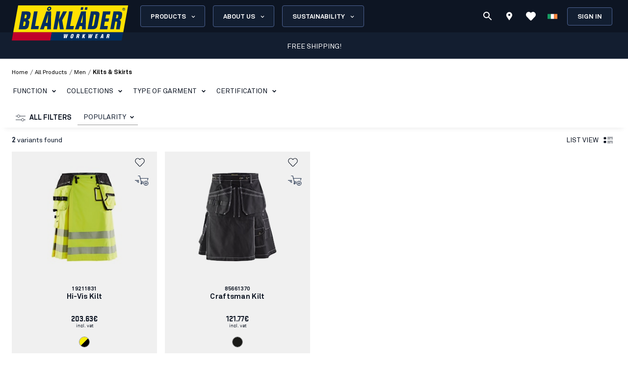

--- FILE ---
content_type: text/html; charset=utf-8
request_url: https://www.blaklader.ie/en/all-products/men/kilts-skirts
body_size: 81318
content:
<!DOCTYPE html><html lang="en"><head><meta charSet="utf-8" data-next-head=""/><meta name="viewport" content="minimum-scale=1, initial-scale=1, width=device-width, shrink-to-fit=no" class="jsx-8367be46ab39c4cb" data-next-head=""/><meta name="facebook-domain-verification" content="qag4rw6wkg4o8dja64nc4qs6tz48so" class="jsx-8367be46ab39c4cb" data-next-head=""/><title data-next-head="">Utility &amp; Work kilts - Blåkläder</title><meta name="robots" content="index,follow" data-next-head=""/><meta name="description" content="It takes a real man to wear a kilt. Ours come with the same functional pockets as our pants, but it includes a ventilation system that pants can&#x27;t match." data-next-head=""/><meta property="og:title" content="Utility &amp; Work kilts - Blåkläder" data-next-head=""/><meta property="og:description" content="It takes a real man to wear a kilt. Ours come with the same functional pockets as our pants, but it includes a ventilation system that pants can&#x27;t match." data-next-head=""/><meta property="og:url" content="https://www.blaklader.ie/en/all-products/men/kilts-skirts" data-next-head=""/><meta property="og:image" content="https://blkmediastoragedev.blob.core.windows.net/blk-media/2024/01/default_featured_image.jpg" data-next-head=""/><meta property="og:image:type" content="image/jpeg" data-next-head=""/><meta property="og:image:width" content="200" data-next-head=""/><meta property="og:image:height" content="100" data-next-head=""/><link rel="canonical" href="https://www.blaklader.ie/en/all-products/men/kilts-skirts" data-next-head=""/><script type="application/ld+json" data-next-head="">{"@context":"https://schema.org","@type":"Organization","logo":"https://www.blaklader.ie/images/logo.svg","url":"https://www.blaklader.ie/en"}</script><script type="application/ld+json" data-next-head="">{"@context":"https://schema.org","@type":"BreadcrumbList","itemListElement":[{"@type":"ListItem","position":0,"item":{"@id":"https://www.blaklader.ie/en/all-products","name":"all products"}},{"@type":"ListItem","position":1,"item":{"@id":"https://www.blaklader.ie/en/all-products?filters=ParametricMultiple,18946&amp;genderParametricId=18946","name":"men"}},{"@type":"ListItem","position":2,"item":{"@id":"https://www.blaklader.ie/en/all-products/men/kilts-skirts","name":"Kilts &amp; Skirts"}}]}</script><style>
                @font-face {
                  font-family: 'Akkurat Pro';
                  src: url('https://blkmediacdnprod.azureedge.net/fonts/akkurat-pro-regular/AkkuratPro-Regular.woff2') format('woff2');
                  font-weight: 400;
                  font-style: normal;
                  font-display: swap;
                }
                @font-face {
                  font-family: 'Akkurat Pro';
                  src: url('https://blkmediacdnprod.azureedge.net/fonts/akkurat-pro-bold/AkkuratPro-Bold.woff2') format('woff2');
                  font-weight: 700;
                  font-style: normal;
                  font-display: swap;
                }
                @font-face {
                  font-family: 'Stratum1';
                  src: url('https://blkmediacdnprod.azureedge.net/fonts/Stratum1WebLight.woff2') format('woff2');
                  font-weight: 300;
                  font-style: normal;
                  font-display: swap;
                }
                @font-face {
                  font-family: 'Stratum1';
                  src: url('https://blkmediacdnprod.azureedge.net/fonts/Stratum1WebRegular.woff2') format('woff2');
                  font-weight: 400;
                  font-style: normal;
                  font-display: swap;
                }
                @font-face {
                  font-family: 'Stratum1';
                  src: url('https://blkmediacdnprod.azureedge.net/fonts/Stratum1WebBold.woff2') format('woff2');
                  font-weight: 700;
                  font-style: normal;
                  font-display: swap;
                }
                @font-face {
                  font-family: 'BLK No Bad Gothic';
                  src: url('https://blkmediacdnprod.azureedge.net/fonts/BLKNoBadGothicBold.otf') format('opentype');
                  font-weight: 800;
                  font-style: normal;
                  font-display: swap;
                }
                :root {
                  --font-akkurat: 'Akkurat Pro', sans-serif;
                  --font-stratum: 'Stratum1', sans-serif;
                  --font-blk-no-bad: 'BLK No Bad Gothic', sans-serif;
                }
              </style><script async="" type="text/javascript" src="https://cdn-sitegainer.com/5620386/es6/index.bundle.js"></script><meta property="csp-nonce" content="VJr3zbLNBhGAF7EUH4mEMg=="/><meta charSet="utf-8"/><meta name="theme-color" content="#0d1523"/><link rel="dns-prefetch" href="//blkmediacdnprod.azureedge.net"/><link rel="preconnect" href="https://blkmediacdnprod.azureedge.net" crossorigin=""/><link rel="preload" href="https://blkmediacdnprod.azureedge.net/fonts/akkurat-pro-regular/AkkuratPro-Regular.woff2" as="font" type="font/woff2" crossorigin=""/><link rel="preload" href="https://blkmediacdnprod.azureedge.net/fonts/akkurat-pro-bold/AkkuratPro-Bold.woff2" as="font" type="font/woff2" crossorigin=""/><link rel="dns-prefetch" href="//cdn.blaklader.com"/><link rel="preconnect" href="//cdn.blaklader.com"/><meta name="emotion-insertion-point" content=""/><link nonce="VJr3zbLNBhGAF7EUH4mEMg==" rel="preload" href="https://mediacdn.blaklader.com/next-assets/releases/86936/_next/static/css/60a775e55ccac852.css" as="style"/><link nonce="VJr3zbLNBhGAF7EUH4mEMg==" rel="stylesheet" href="https://mediacdn.blaklader.com/next-assets/releases/86936/_next/static/css/60a775e55ccac852.css" data-n-g=""/><link nonce="VJr3zbLNBhGAF7EUH4mEMg==" rel="preload" href="https://mediacdn.blaklader.com/next-assets/releases/86936/_next/static/css/14c56fa604c7a8ac.css" as="style"/><link nonce="VJr3zbLNBhGAF7EUH4mEMg==" rel="stylesheet" href="https://mediacdn.blaklader.com/next-assets/releases/86936/_next/static/css/14c56fa604c7a8ac.css" data-n-p=""/><link nonce="VJr3zbLNBhGAF7EUH4mEMg==" rel="preload" href="https://mediacdn.blaklader.com/next-assets/releases/86936/_next/static/css/6e0a3b2a38365784.css" as="style"/><link nonce="VJr3zbLNBhGAF7EUH4mEMg==" rel="stylesheet" href="https://mediacdn.blaklader.com/next-assets/releases/86936/_next/static/css/6e0a3b2a38365784.css"/><noscript data-n-css="VJr3zbLNBhGAF7EUH4mEMg=="></noscript><script defer="" nonce="VJr3zbLNBhGAF7EUH4mEMg==" nomodule="" src="https://mediacdn.blaklader.com/next-assets/releases/86936/_next/static/chunks/polyfills-42372ed130431b0a.js"></script><script defer="" src="https://mediacdn.blaklader.com/next-assets/releases/86936/_next/static/chunks/77463.0b83e70eb28b973c.js" nonce="VJr3zbLNBhGAF7EUH4mEMg=="></script><script defer="" src="https://mediacdn.blaklader.com/next-assets/releases/86936/_next/static/chunks/89779-5703d8397d7d8d38.js" nonce="VJr3zbLNBhGAF7EUH4mEMg=="></script><script defer="" src="https://mediacdn.blaklader.com/next-assets/releases/86936/_next/static/chunks/35572.8200b100075948a5.js" nonce="VJr3zbLNBhGAF7EUH4mEMg=="></script><script defer="" src="https://mediacdn.blaklader.com/next-assets/releases/86936/_next/static/chunks/42320.5334e5b5d638392b.js" nonce="VJr3zbLNBhGAF7EUH4mEMg=="></script><script defer="" src="https://mediacdn.blaklader.com/next-assets/releases/86936/_next/static/chunks/70011.f0721ba740ba91f9.js" nonce="VJr3zbLNBhGAF7EUH4mEMg=="></script><script defer="" src="https://mediacdn.blaklader.com/next-assets/releases/86936/_next/static/chunks/2448.b043dd941e4fc573.js" nonce="VJr3zbLNBhGAF7EUH4mEMg=="></script><script defer="" src="https://mediacdn.blaklader.com/next-assets/releases/86936/_next/static/chunks/32780.0dddec04ce917bf2.js" nonce="VJr3zbLNBhGAF7EUH4mEMg=="></script><script defer="" src="https://mediacdn.blaklader.com/next-assets/releases/86936/_next/static/chunks/58460.339670fb985d0186.js" nonce="VJr3zbLNBhGAF7EUH4mEMg=="></script><script defer="" src="https://mediacdn.blaklader.com/next-assets/releases/86936/_next/static/chunks/6987.28bf685543d5088c.js" nonce="VJr3zbLNBhGAF7EUH4mEMg=="></script><script defer="" src="https://mediacdn.blaklader.com/next-assets/releases/86936/_next/static/chunks/5825.ac92a97a4d8388b7.js" nonce="VJr3zbLNBhGAF7EUH4mEMg=="></script><script defer="" src="https://mediacdn.blaklader.com/next-assets/releases/86936/_next/static/chunks/22280.1ab9e483d4f845b4.js" nonce="VJr3zbLNBhGAF7EUH4mEMg=="></script><script defer="" src="https://mediacdn.blaklader.com/next-assets/releases/86936/_next/static/chunks/24554.2067b16b0c367940.js" nonce="VJr3zbLNBhGAF7EUH4mEMg=="></script><script defer="" src="https://mediacdn.blaklader.com/next-assets/releases/86936/_next/static/chunks/95008.05db5b5116610c2f.js" nonce="VJr3zbLNBhGAF7EUH4mEMg=="></script><script defer="" src="https://mediacdn.blaklader.com/next-assets/releases/86936/_next/static/chunks/92392.f0721ba740ba91f9.js" nonce="VJr3zbLNBhGAF7EUH4mEMg=="></script><script defer="" src="https://mediacdn.blaklader.com/next-assets/releases/86936/_next/static/chunks/23944.d190e3eb0c02dd95.js" nonce="VJr3zbLNBhGAF7EUH4mEMg=="></script><script defer="" src="https://mediacdn.blaklader.com/next-assets/releases/86936/_next/static/chunks/75356.f07f6e46ce16c90c.js" nonce="VJr3zbLNBhGAF7EUH4mEMg=="></script><script defer="" src="https://mediacdn.blaklader.com/next-assets/releases/86936/_next/static/chunks/41728.2d729f68a4728c16.js" nonce="VJr3zbLNBhGAF7EUH4mEMg=="></script><script defer="" src="https://mediacdn.blaklader.com/next-assets/releases/86936/_next/static/chunks/78892.0c2c84e1f406a489.js" nonce="VJr3zbLNBhGAF7EUH4mEMg=="></script><script defer="" src="https://mediacdn.blaklader.com/next-assets/releases/86936/_next/static/chunks/66349.693343ef94cfd782.js" nonce="VJr3zbLNBhGAF7EUH4mEMg=="></script><script defer="" src="https://mediacdn.blaklader.com/next-assets/releases/86936/_next/static/chunks/63280.80e2abd10d991899.js" nonce="VJr3zbLNBhGAF7EUH4mEMg=="></script><script defer="" src="https://mediacdn.blaklader.com/next-assets/releases/86936/_next/static/chunks/56486.0cb50022a30a6e43.js" nonce="VJr3zbLNBhGAF7EUH4mEMg=="></script><script defer="" src="https://mediacdn.blaklader.com/next-assets/releases/86936/_next/static/chunks/59480-96af4ec41d454adc.js" nonce="VJr3zbLNBhGAF7EUH4mEMg=="></script><script defer="" src="https://mediacdn.blaklader.com/next-assets/releases/86936/_next/static/chunks/39202-340beefe370b2412.js" nonce="VJr3zbLNBhGAF7EUH4mEMg=="></script><script defer="" src="https://mediacdn.blaklader.com/next-assets/releases/86936/_next/static/chunks/73607.942493f794b26167.js" nonce="VJr3zbLNBhGAF7EUH4mEMg=="></script><script defer="" src="https://mediacdn.blaklader.com/next-assets/releases/86936/_next/static/chunks/69585-43a599445bd8bf58.js" nonce="VJr3zbLNBhGAF7EUH4mEMg=="></script><script defer="" src="https://mediacdn.blaklader.com/next-assets/releases/86936/_next/static/chunks/74350.976a8f683e19494c.js" nonce="VJr3zbLNBhGAF7EUH4mEMg=="></script><script defer="" src="https://mediacdn.blaklader.com/next-assets/releases/86936/_next/static/chunks/39269.c4ad53f6efec6ff3.js" nonce="VJr3zbLNBhGAF7EUH4mEMg=="></script><script defer="" src="https://mediacdn.blaklader.com/next-assets/releases/86936/_next/static/chunks/32622.d5bfe808b0c01fea.js" nonce="VJr3zbLNBhGAF7EUH4mEMg=="></script><script src="https://mediacdn.blaklader.com/next-assets/releases/86936/_next/static/chunks/webpack-de2cc25daa9bce37.js" nonce="VJr3zbLNBhGAF7EUH4mEMg==" defer=""></script><script src="https://mediacdn.blaklader.com/next-assets/releases/86936/_next/static/chunks/framework-b21a9a9d949ebca4.js" nonce="VJr3zbLNBhGAF7EUH4mEMg==" defer=""></script><script src="https://mediacdn.blaklader.com/next-assets/releases/86936/_next/static/chunks/74766-de4a99261f7f8229.js" nonce="VJr3zbLNBhGAF7EUH4mEMg==" defer=""></script><script src="https://mediacdn.blaklader.com/next-assets/releases/86936/_next/static/chunks/main-f0966fb38a19b17e.js" nonce="VJr3zbLNBhGAF7EUH4mEMg==" defer=""></script><script src="https://mediacdn.blaklader.com/next-assets/releases/86936/_next/static/chunks/12853-8ca980c0be3f9c20.js" nonce="VJr3zbLNBhGAF7EUH4mEMg==" defer=""></script><script src="https://mediacdn.blaklader.com/next-assets/releases/86936/_next/static/chunks/pages/_app-4e1e757767e4bd7d.js" nonce="VJr3zbLNBhGAF7EUH4mEMg==" defer=""></script><script src="https://mediacdn.blaklader.com/next-assets/releases/86936/_next/static/chunks/66438-38579117168a3d2b.js" nonce="VJr3zbLNBhGAF7EUH4mEMg==" defer=""></script><script src="https://mediacdn.blaklader.com/next-assets/releases/86936/_next/static/chunks/38178-08fc41b5caa9f68b.js" nonce="VJr3zbLNBhGAF7EUH4mEMg==" defer=""></script><script src="https://mediacdn.blaklader.com/next-assets/releases/86936/_next/static/chunks/95063-6e7012fc4c1740bb.js" nonce="VJr3zbLNBhGAF7EUH4mEMg==" defer=""></script><script src="https://mediacdn.blaklader.com/next-assets/releases/86936/_next/static/chunks/92228-2e8117a57bcdd68a.js" nonce="VJr3zbLNBhGAF7EUH4mEMg==" defer=""></script><script src="https://mediacdn.blaklader.com/next-assets/releases/86936/_next/static/chunks/82777-5b89604427b4ad69.js" nonce="VJr3zbLNBhGAF7EUH4mEMg==" defer=""></script><script src="https://mediacdn.blaklader.com/next-assets/releases/86936/_next/static/chunks/89399-fab08d4a4af2729d.js" nonce="VJr3zbLNBhGAF7EUH4mEMg==" defer=""></script><script src="https://mediacdn.blaklader.com/next-assets/releases/86936/_next/static/chunks/54587-c165312e3af485dd.js" nonce="VJr3zbLNBhGAF7EUH4mEMg==" defer=""></script><script src="https://mediacdn.blaklader.com/next-assets/releases/86936/_next/static/chunks/5594-2d1e3fcda19dd1d7.js" nonce="VJr3zbLNBhGAF7EUH4mEMg==" defer=""></script><script src="https://mediacdn.blaklader.com/next-assets/releases/86936/_next/static/chunks/75241-c5045ad04b071f09.js" nonce="VJr3zbLNBhGAF7EUH4mEMg==" defer=""></script><script src="https://mediacdn.blaklader.com/next-assets/releases/86936/_next/static/chunks/39404-ca2f2b608995eda6.js" nonce="VJr3zbLNBhGAF7EUH4mEMg==" defer=""></script><script src="https://mediacdn.blaklader.com/next-assets/releases/86936/_next/static/chunks/91349-ca01f37bdee54402.js" nonce="VJr3zbLNBhGAF7EUH4mEMg==" defer=""></script><script src="https://mediacdn.blaklader.com/next-assets/releases/86936/_next/static/chunks/50332-4fa38d614c0b1894.js" nonce="VJr3zbLNBhGAF7EUH4mEMg==" defer=""></script><script src="https://mediacdn.blaklader.com/next-assets/releases/86936/_next/static/chunks/64440-3c4c89d3f2f4573f.js" nonce="VJr3zbLNBhGAF7EUH4mEMg==" defer=""></script><script src="https://mediacdn.blaklader.com/next-assets/releases/86936/_next/static/chunks/63261-d958d25c88a14aab.js" nonce="VJr3zbLNBhGAF7EUH4mEMg==" defer=""></script><script src="https://mediacdn.blaklader.com/next-assets/releases/86936/_next/static/chunks/62867-94c894d2cbf720e1.js" nonce="VJr3zbLNBhGAF7EUH4mEMg==" defer=""></script><script src="https://mediacdn.blaklader.com/next-assets/releases/86936/_next/static/chunks/62610-a8ffc48c71462f6e.js" nonce="VJr3zbLNBhGAF7EUH4mEMg==" defer=""></script><script src="https://mediacdn.blaklader.com/next-assets/releases/86936/_next/static/chunks/33361-23876a8af9499028.js" nonce="VJr3zbLNBhGAF7EUH4mEMg==" defer=""></script><script src="https://mediacdn.blaklader.com/next-assets/releases/86936/_next/static/chunks/63695-cc38073dd99c15f5.js" nonce="VJr3zbLNBhGAF7EUH4mEMg==" defer=""></script><script src="https://mediacdn.blaklader.com/next-assets/releases/86936/_next/static/chunks/97352-2a7a1f492f5ac349.js" nonce="VJr3zbLNBhGAF7EUH4mEMg==" defer=""></script><script src="https://mediacdn.blaklader.com/next-assets/releases/86936/_next/static/chunks/94395-cda2ba0cd69a3fa3.js" nonce="VJr3zbLNBhGAF7EUH4mEMg==" defer=""></script><script src="https://mediacdn.blaklader.com/next-assets/releases/86936/_next/static/chunks/14251-8c9a0f9e14694b75.js" nonce="VJr3zbLNBhGAF7EUH4mEMg==" defer=""></script><script src="https://mediacdn.blaklader.com/next-assets/releases/86936/_next/static/chunks/57635-f391ba25bff195ae.js" nonce="VJr3zbLNBhGAF7EUH4mEMg==" defer=""></script><script src="https://mediacdn.blaklader.com/next-assets/releases/86936/_next/static/chunks/31707-a774132ef0893340.js" nonce="VJr3zbLNBhGAF7EUH4mEMg==" defer=""></script><script src="https://mediacdn.blaklader.com/next-assets/releases/86936/_next/static/chunks/60131-26e842e4bbad008b.js" nonce="VJr3zbLNBhGAF7EUH4mEMg==" defer=""></script><script src="https://mediacdn.blaklader.com/next-assets/releases/86936/_next/static/chunks/5846-ca1aca127b8a064c.js" nonce="VJr3zbLNBhGAF7EUH4mEMg==" defer=""></script><script src="https://mediacdn.blaklader.com/next-assets/releases/86936/_next/static/chunks/99512-ec5f0f317c36ece1.js" nonce="VJr3zbLNBhGAF7EUH4mEMg==" defer=""></script><script src="https://mediacdn.blaklader.com/next-assets/releases/86936/_next/static/chunks/2695-b5909b652f27af52.js" nonce="VJr3zbLNBhGAF7EUH4mEMg==" defer=""></script><script src="https://mediacdn.blaklader.com/next-assets/releases/86936/_next/static/chunks/pages/Products-b4b68e01b5acb0e5.js" nonce="VJr3zbLNBhGAF7EUH4mEMg==" defer=""></script><script src="https://mediacdn.blaklader.com/next-assets/releases/86936/_next/static/86936/_buildManifest.js" nonce="VJr3zbLNBhGAF7EUH4mEMg==" defer=""></script><script src="https://mediacdn.blaklader.com/next-assets/releases/86936/_next/static/86936/_ssgManifest.js" nonce="VJr3zbLNBhGAF7EUH4mEMg==" defer=""></script><style data-emotion="css-global 0"></style><style data-emotion="css-global bm35vv">html{-webkit-font-smoothing:antialiased;-moz-osx-font-smoothing:grayscale;box-sizing:border-box;-webkit-text-size-adjust:100%;}*,*::before,*::after{box-sizing:inherit;}strong,b{font-weight:700;}body{margin:0;color:var(--mui-palette-text-primary);font-family:'Akkurat Pro',sans-serif,sans-serif;font-weight:400;font-size:1rem;line-height:1.5;background-color:var(--mui-palette-background-default);}@media print{body{background-color:var(--mui-palette-common-white);}}body::backdrop{background-color:var(--mui-palette-background-default);}body{padding-top:66px;font-size:1rem;overflow-x:hidden;}a{color:#131e31;}h1,h2,h3,h4,h5,h6{margin-top:0;font-family:'Stratum1',sans-serif,sans-serif;font-weight:700;line-height:1;}p{margin-top:0;}ul,ol{padding-left:2rem;}figure{margin:0;}table{width:100%;caption-side:bottom;border-collapse:collapse;}tbody,td,tfoot,th,thead,tr{border-color:inherit;border-style:solid;border-width:0;}.is-style-stripes>table>tbody>tr:nth-of-type(odd){background-color:#f6f6f6;}.has-text-align-left{text-align:left;}.has-text-align-center{text-align:center;}.has-text-align-right{text-align:right;}</style><style data-emotion="css-global 1prfaxn">@-webkit-keyframes mui-auto-fill{from{display:block;}}@keyframes mui-auto-fill{from{display:block;}}@-webkit-keyframes mui-auto-fill-cancel{from{display:block;}}@keyframes mui-auto-fill-cancel{from{display:block;}}</style><style data-emotion="css-global animation-61bdi0">@-webkit-keyframes animation-61bdi0{0%{-webkit-transform:rotate(0deg);-moz-transform:rotate(0deg);-ms-transform:rotate(0deg);transform:rotate(0deg);}100%{-webkit-transform:rotate(360deg);-moz-transform:rotate(360deg);-ms-transform:rotate(360deg);transform:rotate(360deg);}}@keyframes animation-61bdi0{0%{-webkit-transform:rotate(0deg);-moz-transform:rotate(0deg);-ms-transform:rotate(0deg);transform:rotate(0deg);}100%{-webkit-transform:rotate(360deg);-moz-transform:rotate(360deg);-ms-transform:rotate(360deg);transform:rotate(360deg);}}</style><style data-emotion="css-global animation-1o38n3e">@-webkit-keyframes animation-1o38n3e{0%{stroke-dasharray:1px,200px;stroke-dashoffset:0;}50%{stroke-dasharray:100px,200px;stroke-dashoffset:-15px;}100%{stroke-dasharray:1px,200px;stroke-dashoffset:-126px;}}@keyframes animation-1o38n3e{0%{stroke-dasharray:1px,200px;stroke-dashoffset:0;}50%{stroke-dasharray:100px,200px;stroke-dashoffset:-15px;}100%{stroke-dasharray:1px,200px;stroke-dashoffset:-126px;}}</style><style data-emotion="css-global hq6k15">:root{--mui-shape-borderRadius:4px;--mui-shadows-0:none;--mui-shadows-1:0px 2px 1px -1px rgba(0,0,0,0.2),0px 1px 1px 0px rgba(0,0,0,0.14),0px 1px 3px 0px rgba(0,0,0,0.12);--mui-shadows-2:0px 3px 1px -2px rgba(0,0,0,0.2),0px 2px 2px 0px rgba(0,0,0,0.14),0px 1px 5px 0px rgba(0,0,0,0.12);--mui-shadows-3:0px 3px 3px -2px rgba(0,0,0,0.2),0px 3px 4px 0px rgba(0,0,0,0.14),0px 1px 8px 0px rgba(0,0,0,0.12);--mui-shadows-4:0px 2px 4px -1px rgba(0,0,0,0.2),0px 4px 5px 0px rgba(0,0,0,0.14),0px 1px 10px 0px rgba(0,0,0,0.12);--mui-shadows-5:0px 3px 5px -1px rgba(0,0,0,0.2),0px 5px 8px 0px rgba(0,0,0,0.14),0px 1px 14px 0px rgba(0,0,0,0.12);--mui-shadows-6:0px 3px 5px -1px rgba(0,0,0,0.2),0px 6px 10px 0px rgba(0,0,0,0.14),0px 1px 18px 0px rgba(0,0,0,0.12);--mui-shadows-7:0px 4px 5px -2px rgba(0,0,0,0.2),0px 7px 10px 1px rgba(0,0,0,0.14),0px 2px 16px 1px rgba(0,0,0,0.12);--mui-shadows-8:0px 5px 5px -3px rgba(0,0,0,0.2),0px 8px 10px 1px rgba(0,0,0,0.14),0px 3px 14px 2px rgba(0,0,0,0.12);--mui-shadows-9:0px 5px 6px -3px rgba(0,0,0,0.2),0px 9px 12px 1px rgba(0,0,0,0.14),0px 3px 16px 2px rgba(0,0,0,0.12);--mui-shadows-10:0px 6px 6px -3px rgba(0,0,0,0.2),0px 10px 14px 1px rgba(0,0,0,0.14),0px 4px 18px 3px rgba(0,0,0,0.12);--mui-shadows-11:0px 6px 7px -4px rgba(0,0,0,0.2),0px 11px 15px 1px rgba(0,0,0,0.14),0px 4px 20px 3px rgba(0,0,0,0.12);--mui-shadows-12:0px 7px 8px -4px rgba(0,0,0,0.2),0px 12px 17px 2px rgba(0,0,0,0.14),0px 5px 22px 4px rgba(0,0,0,0.12);--mui-shadows-13:0px 7px 8px -4px rgba(0,0,0,0.2),0px 13px 19px 2px rgba(0,0,0,0.14),0px 5px 24px 4px rgba(0,0,0,0.12);--mui-shadows-14:0px 7px 9px -4px rgba(0,0,0,0.2),0px 14px 21px 2px rgba(0,0,0,0.14),0px 5px 26px 4px rgba(0,0,0,0.12);--mui-shadows-15:0px 8px 9px -5px rgba(0,0,0,0.2),0px 15px 22px 2px rgba(0,0,0,0.14),0px 6px 28px 5px rgba(0,0,0,0.12);--mui-shadows-16:0px 8px 10px -5px rgba(0,0,0,0.2),0px 16px 24px 2px rgba(0,0,0,0.14),0px 6px 30px 5px rgba(0,0,0,0.12);--mui-shadows-17:0px 8px 11px -5px rgba(0,0,0,0.2),0px 17px 26px 2px rgba(0,0,0,0.14),0px 6px 32px 5px rgba(0,0,0,0.12);--mui-shadows-18:0px 9px 11px -5px rgba(0,0,0,0.2),0px 18px 28px 2px rgba(0,0,0,0.14),0px 7px 34px 6px rgba(0,0,0,0.12);--mui-shadows-19:0px 9px 12px -6px rgba(0,0,0,0.2),0px 19px 29px 2px rgba(0,0,0,0.14),0px 7px 36px 6px rgba(0,0,0,0.12);--mui-shadows-20:0px 10px 13px -6px rgba(0,0,0,0.2),0px 20px 31px 3px rgba(0,0,0,0.14),0px 8px 38px 7px rgba(0,0,0,0.12);--mui-shadows-21:0px 10px 13px -6px rgba(0,0,0,0.2),0px 21px 33px 3px rgba(0,0,0,0.14),0px 8px 40px 7px rgba(0,0,0,0.12);--mui-shadows-22:0px 10px 14px -6px rgba(0,0,0,0.2),0px 22px 35px 3px rgba(0,0,0,0.14),0px 8px 42px 7px rgba(0,0,0,0.12);--mui-shadows-23:0px 11px 14px -7px rgba(0,0,0,0.2),0px 23px 36px 3px rgba(0,0,0,0.14),0px 9px 44px 8px rgba(0,0,0,0.12);--mui-shadows-24:0px 11px 15px -7px rgba(0,0,0,0.2),0px 24px 38px 3px rgba(0,0,0,0.14),0px 9px 46px 8px rgba(0,0,0,0.12);--mui-zIndex-mobileStepper:1000;--mui-zIndex-fab:1050;--mui-zIndex-speedDial:1050;--mui-zIndex-appBar:1100;--mui-zIndex-drawer:1200;--mui-zIndex-modal:1300;--mui-zIndex-snackbar:1400;--mui-zIndex-tooltip:1500;--mui-font-h1:700 6rem/1.167 'Akkurat Pro',sans-serif,sans-serif;--mui-font-h2:700 3.75rem/1.2 'Akkurat Pro',sans-serif,sans-serif;--mui-font-h3:700 3rem/1.167 'Akkurat Pro',sans-serif,sans-serif;--mui-font-h4:700 2.125rem/1.235 'Akkurat Pro',sans-serif,sans-serif;--mui-font-h5:700 1.5rem/1.334 'Akkurat Pro',sans-serif,sans-serif;--mui-font-h6:700 1.25rem/1.6 'Akkurat Pro',sans-serif,sans-serif;--mui-font-subtitle1:400 1rem/1.75 'Akkurat Pro',sans-serif,sans-serif;--mui-font-subtitle2:500 0.875rem/1.57 'Akkurat Pro',sans-serif,sans-serif;--mui-font-body1:400 1rem/1.5 'Akkurat Pro',sans-serif,sans-serif;--mui-font-body2:400 0.875rem/1.43 'Akkurat Pro',sans-serif,sans-serif;--mui-font-button:500 0.875rem/1.75 'Akkurat Pro',sans-serif,sans-serif;--mui-font-caption:400 0.75rem/1.66 'Akkurat Pro',sans-serif,sans-serif;--mui-font-overline:400 0.75rem/2.66 'Akkurat Pro',sans-serif,sans-serif;--mui-font-inherit:inherit inherit/inherit inherit;}:root{--mui-palette-primary-main:#0d1523;--mui-palette-primary-light:#121e31;--mui-palette-primary-dark:rgb(9, 14, 24);--mui-palette-primary-contrastText:#fff;--mui-palette-primary-mainChannel:13 21 35;--mui-palette-primary-lightChannel:18 30 49;--mui-palette-primary-darkChannel:9 14 24;--mui-palette-primary-contrastTextChannel:255 255 255;--mui-palette-secondary-main:#ffe002;--mui-palette-secondary-light:#f6f6f6;--mui-palette-secondary-dark:rgb(178, 156, 1);--mui-palette-secondary-contrastText:rgba(0, 0, 0, 0.87);--mui-palette-secondary-mainChannel:255 224 2;--mui-palette-secondary-lightChannel:246 246 246;--mui-palette-secondary-darkChannel:178 156 1;--mui-palette-secondary-contrastTextChannel:0 0 0;--mui-palette-error-main:#c81e33;--mui-palette-error-light:rgb(211, 75, 91);--mui-palette-error-dark:rgb(140, 21, 35);--mui-palette-error-contrastText:#fff;--mui-palette-error-mainChannel:200 30 51;--mui-palette-error-lightChannel:211 75 91;--mui-palette-error-darkChannel:140 21 35;--mui-palette-error-contrastTextChannel:255 255 255;--mui-palette-warning-main:#ef9825;--mui-palette-warning-light:rgb(242, 172, 80);--mui-palette-warning-dark:rgb(167, 106, 25);--mui-palette-warning-contrastText:rgba(0, 0, 0, 0.87);--mui-palette-warning-mainChannel:239 152 37;--mui-palette-warning-lightChannel:242 172 80;--mui-palette-warning-darkChannel:167 106 25;--mui-palette-warning-contrastTextChannel:0 0 0;--mui-palette-success-main:#6FB469;--mui-palette-success-contrastText:#fff;--mui-palette-success-light:rgb(139, 195, 135);--mui-palette-success-dark:rgb(77, 125, 73);--mui-palette-success-mainChannel:111 180 105;--mui-palette-success-lightChannel:139 195 135;--mui-palette-success-darkChannel:77 125 73;--mui-palette-success-contrastTextChannel:255 255 255;--mui-palette-info-main:#2D3C55;--mui-palette-info-light:rgb(87, 99, 119);--mui-palette-info-dark:rgb(31, 42, 59);--mui-palette-info-contrastText:#fff;--mui-palette-info-mainChannel:45 60 85;--mui-palette-info-lightChannel:87 99 119;--mui-palette-info-darkChannel:31 42 59;--mui-palette-info-contrastTextChannel:255 255 255;--mui-palette-text-primary:rgba(19, 30, 48, 1);--mui-palette-text-secondary:#6B6B6B;--mui-palette-text-disabled:rgba(0, 0, 0, 0.38);--mui-palette-text-primaryChannel:19 30 48;--mui-palette-text-secondaryChannel:107 107 107;--mui-palette-background-default:#fff;--mui-palette-background-paper:#fff;--mui-palette-background-defaultChannel:255 255 255;--mui-palette-background-paperChannel:255 255 255;--mui-palette-focusVisible-main:#1e88e5;--mui-palette-focusVisible-mainChannel:30 136 229;--mui-palette-white-main:#fff;--mui-palette-white-contrastText:#000;--mui-palette-white-mainChannel:255 255 255;--mui-palette-white-contrastTextChannel:0 0 0;--mui-palette-graphicalObjects-main:#8C8C8C;--mui-palette-graphicalObjects-mainChannel:140 140 140;--mui-palette-action-disabledBackground:#DEDEDE;--mui-palette-action-disabled:#333333;--mui-palette-action-active:rgba(0, 0, 0, 0.54);--mui-palette-action-hover:rgba(0, 0, 0, 0.04);--mui-palette-action-hoverOpacity:0.04;--mui-palette-action-selected:rgba(0, 0, 0, 0.08);--mui-palette-action-selectedOpacity:0.08;--mui-palette-action-disabledOpacity:0.38;--mui-palette-action-focus:rgba(0, 0, 0, 0.12);--mui-palette-action-focusOpacity:0.12;--mui-palette-action-activatedOpacity:0.12;--mui-palette-action-activeChannel:0 0 0;--mui-palette-action-selectedChannel:0 0 0;--mui-palette-common-black:#000;--mui-palette-common-white:#fff;--mui-palette-common-background:#fff;--mui-palette-common-onBackground:#000;--mui-palette-common-backgroundChannel:255 255 255;--mui-palette-common-onBackgroundChannel:0 0 0;--mui-palette-grey-50:#fafafa;--mui-palette-grey-100:#f5f5f5;--mui-palette-grey-200:#eeeeee;--mui-palette-grey-300:#e0e0e0;--mui-palette-grey-400:#bdbdbd;--mui-palette-grey-500:#9e9e9e;--mui-palette-grey-600:#757575;--mui-palette-grey-700:#616161;--mui-palette-grey-800:#424242;--mui-palette-grey-900:#212121;--mui-palette-grey-A100:#f5f5f5;--mui-palette-grey-A200:#eeeeee;--mui-palette-grey-A400:#bdbdbd;--mui-palette-grey-A700:#616161;--mui-palette-divider:rgba(0, 0, 0, 0.12);--mui-palette-Alert-errorColor:rgb(84, 30, 36);--mui-palette-Alert-infoColor:rgb(34, 39, 47);--mui-palette-Alert-successColor:rgb(55, 78, 54);--mui-palette-Alert-warningColor:rgb(96, 68, 32);--mui-palette-Alert-errorFilledBg:var(--mui-palette-error-main, #c81e33);--mui-palette-Alert-infoFilledBg:var(--mui-palette-info-main, #2D3C55);--mui-palette-Alert-successFilledBg:var(--mui-palette-success-main, #6FB469);--mui-palette-Alert-warningFilledBg:var(--mui-palette-warning-main, #ef9825);--mui-palette-Alert-errorFilledColor:#fff;--mui-palette-Alert-infoFilledColor:#fff;--mui-palette-Alert-successFilledColor:rgba(0, 0, 0, 0.87);--mui-palette-Alert-warningFilledColor:rgba(0, 0, 0, 0.87);--mui-palette-Alert-errorStandardBg:rgb(250, 237, 238);--mui-palette-Alert-infoStandardBg:rgb(238, 239, 241);--mui-palette-Alert-successStandardBg:rgb(243, 249, 243);--mui-palette-Alert-warningStandardBg:rgb(253, 246, 237);--mui-palette-Alert-errorIconColor:var(--mui-palette-error-main, #c81e33);--mui-palette-Alert-infoIconColor:var(--mui-palette-info-main, #2D3C55);--mui-palette-Alert-successIconColor:var(--mui-palette-success-main, #6FB469);--mui-palette-Alert-warningIconColor:var(--mui-palette-warning-main, #ef9825);--mui-palette-AppBar-defaultBg:var(--mui-palette-grey-100, #f5f5f5);--mui-palette-Avatar-defaultBg:var(--mui-palette-grey-400, #bdbdbd);--mui-palette-Button-inheritContainedBg:var(--mui-palette-grey-300, #e0e0e0);--mui-palette-Button-inheritContainedHoverBg:var(--mui-palette-grey-A100, #f5f5f5);--mui-palette-Chip-defaultBorder:var(--mui-palette-grey-400, #bdbdbd);--mui-palette-Chip-defaultAvatarColor:var(--mui-palette-grey-700, #616161);--mui-palette-Chip-defaultIconColor:var(--mui-palette-grey-700, #616161);--mui-palette-FilledInput-bg:rgba(0, 0, 0, 0.06);--mui-palette-FilledInput-hoverBg:rgba(0, 0, 0, 0.09);--mui-palette-FilledInput-disabledBg:rgba(0, 0, 0, 0.12);--mui-palette-LinearProgress-primaryBg:rgb(163, 166, 171);--mui-palette-LinearProgress-secondaryBg:rgb(255, 243, 158);--mui-palette-LinearProgress-errorBg:rgb(234, 169, 177);--mui-palette-LinearProgress-infoBg:rgb(175, 180, 190);--mui-palette-LinearProgress-successBg:rgb(200, 226, 198);--mui-palette-LinearProgress-warningBg:rgb(248, 215, 172);--mui-palette-Skeleton-bg:rgba(var(--mui-palette-text-primaryChannel, undefined) / 0.11);--mui-palette-Slider-primaryTrack:rgb(163, 166, 171);--mui-palette-Slider-secondaryTrack:rgb(255, 243, 158);--mui-palette-Slider-errorTrack:rgb(234, 169, 177);--mui-palette-Slider-infoTrack:rgb(175, 180, 190);--mui-palette-Slider-successTrack:rgb(200, 226, 198);--mui-palette-Slider-warningTrack:rgb(248, 215, 172);--mui-palette-SnackbarContent-bg:rgb(50, 50, 50);--mui-palette-SnackbarContent-color:#fff;--mui-palette-SpeedDialAction-fabHoverBg:rgb(216, 216, 216);--mui-palette-StepConnector-border:var(--mui-palette-grey-400, #bdbdbd);--mui-palette-StepContent-border:var(--mui-palette-grey-400, #bdbdbd);--mui-palette-Switch-defaultColor:var(--mui-palette-common-white, #fff);--mui-palette-Switch-defaultDisabledColor:var(--mui-palette-grey-100, #f5f5f5);--mui-palette-Switch-primaryDisabledColor:rgb(163, 166, 171);--mui-palette-Switch-secondaryDisabledColor:rgb(255, 243, 158);--mui-palette-Switch-errorDisabledColor:rgb(234, 169, 177);--mui-palette-Switch-infoDisabledColor:rgb(175, 180, 190);--mui-palette-Switch-successDisabledColor:rgb(200, 226, 198);--mui-palette-Switch-warningDisabledColor:rgb(248, 215, 172);--mui-palette-TableCell-border:rgba(224, 224, 224, 1);--mui-palette-Tooltip-bg:rgba(97, 97, 97, 0.92);--mui-palette-dividerChannel:0 0 0;--mui-opacity-inputPlaceholder:0.42;--mui-opacity-inputUnderline:0.42;--mui-opacity-switchTrackDisabled:0.12;--mui-opacity-switchTrack:0.38;}</style><style data-emotion="css-global animation-c7515d">@-webkit-keyframes animation-c7515d{0%{opacity:1;}50%{opacity:0.4;}100%{opacity:1;}}@keyframes animation-c7515d{0%{opacity:1;}50%{opacity:0.4;}100%{opacity:1;}}</style><style data-emotion="css iguwhy 1wrof13 1gdsqjy 1e1a1wm 177xvbk 1g4dmdw dt7od6 iimedy ttha0l 1ydj93w wyulua 1pi2lzz 2m85fk 1q1zhzp wsbkq3 1l19kgc ascoo7 1ovboll 1r7mgv9 y9rr7n svrc6c chz7cr jde4zr s0q74k 1yyib0d 81dqnw 17l8j0j 1an5ol3 3x7g9d 6462ap k008qs 5hicrt xtffoz 1fhgjcy x4udzp 1qqvyza 18mudl3 3ns2q1 1x2glnu d5p60e 11ztte7 i6zen3 y0xydz arjj9z 160t9yt bmafnj 1siy1g1 uczp44 afz83j 1hzgfrv o1na1g 1op6hft xhnc7g d2ylaw y6gdyo 1yb45bn 1ewivo9 xrx04i 1okcxkx 1g78ho2 12j5w6m 51eq8m 1nd5pgh 3501x3 1o7rpcw nfxzru 1507hfe urdr1 1uyqwzg cveorv 1589eow co9g9x bbso0m rtekra 147e5lo 1hp3zmn xh7cac gg4vpm 1y6rffh 14xkflm rvl1ry 5ogibc ijkhtm 1lmblyb 1s67vrp 1f6f78n 5slcx3 1qioox9 bln89b x9hjup 44bfoz 1qz09zg nrs666 1rct4t5 3rm7u1 62ijro cdywla 5mg4vn e46av7 j3du4k 1sgvv2i 1xyaxzq q114mk h127eb 1n5khr6 1f11l0v 13dv739 1uq2lzq kagkht 1a82ubf 815deq 1nm0fsf zbm0ci">.css-iguwhy{-webkit-user-select:none;-moz-user-select:none;-ms-user-select:none;user-select:none;width:1em;height:1em;display:inline-block;-webkit-flex-shrink:0;-ms-flex-negative:0;flex-shrink:0;-webkit-transition:fill 300ms cubic-bezier(0.4, 0, 0.2, 1) 0ms;transition:fill 300ms cubic-bezier(0.4, 0, 0.2, 1) 0ms;fill:currentColor;font-size:1.5rem;}.css-1wrof13{-webkit-flex:0 0 auto;-ms-flex:0 0 auto;flex:0 0 auto;visibility:hidden;}.css-1wrof13 .MuiDrawer-paper{top:66px;z-index:5;box-shadow:0 0 30px rgba(0, 0, 0, 0.16);}.css-1gdsqjy{background-color:var(--mui-palette-background-paper);color:var(--mui-palette-text-primary);-webkit-transition:box-shadow 300ms cubic-bezier(0.4, 0, 0.2, 1) 0ms;transition:box-shadow 300ms cubic-bezier(0.4, 0, 0.2, 1) 0ms;box-shadow:var(--Paper-shadow);background-image:var(--Paper-overlay);overflow-y:auto;display:-webkit-box;display:-webkit-flex;display:-ms-flexbox;display:flex;-webkit-flex-direction:column;-ms-flex-direction:column;flex-direction:column;height:100%;-webkit-flex:1 0 auto;-ms-flex:1 0 auto;flex:1 0 auto;z-index:var(--mui-zIndex-drawer);-webkit-overflow-scrolling:touch;position:fixed;top:0;outline:0;top:0;left:0;right:0;height:auto;max-height:100%;border-bottom:1px solid var(--mui-palette-divider);}.css-1e1a1wm{width:100%;margin-left:auto;box-sizing:border-box;margin-right:auto;padding-left:16px;padding-right:16px;padding-top:64px;padding-bottom:80px;}@media (min-width:576px){.css-1e1a1wm{padding-left:24px;padding-right:24px;}}@media (min-width:1648px){.css-1e1a1wm{max-width:1648px;}}.css-177xvbk{--Grid-columns:12;--Grid-columnSpacing:24px;--Grid-rowSpacing:24px;-webkit-flex-direction:row;-ms-flex-direction:row;flex-direction:row;min-width:0;box-sizing:border-box;display:-webkit-box;display:-webkit-flex;display:-ms-flexbox;display:flex;-webkit-box-flex-wrap:wrap;-webkit-flex-wrap:wrap;-ms-flex-wrap:wrap;flex-wrap:wrap;gap:var(--Grid-rowSpacing) var(--Grid-columnSpacing);}.css-177xvbk >*{--Grid-parent-columns:12;}.css-177xvbk >*{--Grid-parent-columnSpacing:24px;}.css-177xvbk >*{--Grid-parent-rowSpacing:24px;}.css-1g4dmdw{--Grid-columns:12;--Grid-columnSpacing:0px;--Grid-rowSpacing:0px;-webkit-flex-direction:row;-ms-flex-direction:row;flex-direction:row;min-width:0;box-sizing:border-box;display:-webkit-box;display:-webkit-flex;display:-ms-flexbox;display:flex;-webkit-box-flex-wrap:wrap;-webkit-flex-wrap:wrap;-ms-flex-wrap:wrap;flex-wrap:wrap;gap:var(--Grid-rowSpacing) var(--Grid-columnSpacing);-webkit-align-content:flex-start;-ms-flex-line-pack:flex-start;align-content:flex-start;}.css-1g4dmdw >*{--Grid-parent-columnSpacing:0px;}.css-1g4dmdw >*{--Grid-parent-rowSpacing:0px;}@media (min-width:768px){.css-1g4dmdw{-webkit-box-flex:0;-webkit-flex-grow:0;-ms-flex-positive:0;flex-grow:0;-webkit-flex-basis:auto;-ms-flex-preferred-size:auto;flex-basis:auto;width:calc(100% * 9 / var(--Grid-parent-columns) - (var(--Grid-parent-columns) - 9) * (var(--Grid-parent-columnSpacing) / var(--Grid-parent-columns)));}}.css-dt7od6{--Grid-columns:12;--Grid-columnSpacing:24px;--Grid-rowSpacing:24px;-webkit-flex-direction:row;-ms-flex-direction:row;flex-direction:row;min-width:0;box-sizing:border-box;display:-webkit-box;display:-webkit-flex;display:-ms-flexbox;display:flex;-webkit-box-flex-wrap:wrap;-webkit-flex-wrap:wrap;-ms-flex-wrap:wrap;flex-wrap:wrap;gap:var(--Grid-rowSpacing) var(--Grid-columnSpacing);}.css-dt7od6 >*{--Grid-parent-columns:12;}.css-dt7od6 >*{--Grid-parent-columnSpacing:24px;}.css-dt7od6 >*{--Grid-parent-rowSpacing:24px;}@media (min-width:768px){.css-dt7od6{-webkit-box-flex:0;-webkit-flex-grow:0;-ms-flex-positive:0;flex-grow:0;-webkit-flex-basis:auto;-ms-flex-preferred-size:auto;flex-basis:auto;width:calc(100% * 12 / var(--Grid-parent-columns) - (var(--Grid-parent-columns) - 12) * (var(--Grid-parent-columnSpacing) / var(--Grid-parent-columns)));}}.css-iimedy{-webkit-flex-basis:0;-ms-flex-preferred-size:0;flex-basis:0;-webkit-box-flex:1;-webkit-flex-grow:1;-ms-flex-positive:1;flex-grow:1;max-width:100%;min-width:0;box-sizing:border-box;font-family:'Akkurat Pro',sans-serif,sans-serif;}.css-iimedy:empty{display:none;}.css-ttha0l{list-style:none;margin:0;padding:0;position:relative;padding-top:8px;padding-bottom:8px;padding-top:0px;padding-bottom:24px;padding-right:8px;}.css-1ydj93w{display:-webkit-box;display:-webkit-flex;display:-ms-flexbox;display:flex;-webkit-box-pack:start;-ms-flex-pack:start;-webkit-justify-content:flex-start;justify-content:flex-start;-webkit-align-items:center;-webkit-box-align:center;-ms-flex-align:center;align-items:center;position:relative;-webkit-text-decoration:none;text-decoration:none;width:100%;box-sizing:border-box;text-align:left;padding-top:8px;padding-bottom:8px;padding-left:16px;padding-right:16px;font-weight:700;cursor:pointer;color:#000;padding:0;line-height:1.3;margin-bottom:8px;font-size:1.125rem;text-transform:uppercase;font-family:'Stratum1',sans-serif,sans-serif;}.css-1ydj93w a{color:#000;-webkit-text-decoration:none;text-decoration:none;width:100%;}.css-1ydj93w:hover{color:#000;}.css-1ydj93w a:hover{color:#000;}.css-1ydj93w:focus-visible,.css-1ydj93w a:focus-visible{outline:2px solid #1e88e5;border-radius:4px;}.css-wyulua{display:-webkit-box;display:-webkit-flex;display:-ms-flexbox;display:flex;-webkit-box-pack:start;-ms-flex-pack:start;-webkit-justify-content:flex-start;justify-content:flex-start;-webkit-align-items:center;-webkit-box-align:center;-ms-flex-align:center;align-items:center;position:relative;-webkit-text-decoration:none;text-decoration:none;width:100%;box-sizing:border-box;text-align:left;padding-top:8px;padding-bottom:8px;padding-left:16px;padding-right:16px;font-weight:700;cursor:pointer;color:#6B6B6B;padding:0;line-height:1.3;display:-webkit-inline-box;display:-webkit-inline-flex;display:-ms-inline-flexbox;display:inline-flex;font-size:0.875rem;}.css-wyulua a{color:#6B6B6B;-webkit-text-decoration:none;text-decoration:none;width:100%;padding-top:4px;padding-bottom:4px;}.css-wyulua:hover{color:#000;}.css-wyulua a:hover{color:#000;}.css-wyulua:focus-visible,.css-wyulua a:focus-visible{outline:2px solid #1e88e5;border-radius:4px;}.css-1pi2lzz{-webkit-user-select:none;-moz-user-select:none;-ms-user-select:none;user-select:none;width:1em;height:1em;display:inline-block;-webkit-flex-shrink:0;-ms-flex-negative:0;flex-shrink:0;-webkit-transition:fill 300ms cubic-bezier(0.4, 0, 0.2, 1) 0ms;transition:fill 300ms cubic-bezier(0.4, 0, 0.2, 1) 0ms;fill:currentColor;font-size:1.25rem;}.css-2m85fk{display:-webkit-box;display:-webkit-flex;display:-ms-flexbox;display:flex;-webkit-box-pack:start;-ms-flex-pack:start;-webkit-justify-content:flex-start;justify-content:flex-start;-webkit-align-items:center;-webkit-box-align:center;-ms-flex-align:center;align-items:center;position:relative;-webkit-text-decoration:none;text-decoration:none;width:100%;box-sizing:border-box;text-align:left;padding-top:8px;padding-bottom:8px;padding-left:16px;padding-right:16px;font-weight:700;cursor:pointer;color:#6B6B6B;padding:0;line-height:1.3;font-size:0.875rem;}.css-2m85fk a{width:100%;-webkit-text-decoration:none;text-decoration:none;color:#6B6B6B;padding-left:8px;padding-top:4px;padding-bottom:4px;}.css-2m85fk:hover{color:#000;}.css-2m85fk a:hover{color:#000;}.css-2m85fk:focus-visible,.css-2m85fk a:focus-visible{outline:2px solid #1e88e5;border-radius:4px;}.css-1q1zhzp{display:-webkit-box;display:-webkit-flex;display:-ms-flexbox;display:flex;-webkit-box-pack:start;-ms-flex-pack:start;-webkit-justify-content:flex-start;justify-content:flex-start;-webkit-align-items:center;-webkit-box-align:center;-ms-flex-align:center;align-items:center;position:relative;-webkit-text-decoration:none;text-decoration:none;width:100%;box-sizing:border-box;text-align:left;padding-top:8px;padding-bottom:8px;padding-left:16px;padding-right:16px;font-weight:700;cursor:pointer;color:#6B6B6B;padding:0;line-height:1.3;text-transform:uppercase;font-size:0.875rem;}.css-1q1zhzp a{color:#6B6B6B;-webkit-text-decoration:none;text-decoration:none;width:100%;padding-top:4px;padding-bottom:4px;}.css-1q1zhzp:hover{color:#000;}.css-1q1zhzp a:hover{color:#000;}.css-1q1zhzp:focus-visible,.css-1q1zhzp a:focus-visible{outline:2px solid #1e88e5;border-radius:4px;}.css-wsbkq3{min-width:0;box-sizing:border-box;}@media (min-width:768px){.css-wsbkq3{-webkit-box-flex:0;-webkit-flex-grow:0;-ms-flex-positive:0;flex-grow:0;-webkit-flex-basis:auto;-ms-flex-preferred-size:auto;flex-basis:auto;width:calc(100% * 3 / var(--Grid-parent-columns) - (var(--Grid-parent-columns) - 3) * (var(--Grid-parent-columnSpacing) / var(--Grid-parent-columns)));}}.css-1l19kgc{-webkit-box-flex:1;-webkit-flex-grow:1;-ms-flex-positive:1;flex-grow:1;}.css-ascoo7{display:-webkit-inline-box;display:-webkit-inline-flex;display:-ms-inline-flexbox;display:inline-flex;-webkit-align-items:center;-webkit-box-align:center;-ms-flex-align:center;align-items:center;-webkit-box-pack:center;-ms-flex-pack:center;-webkit-justify-content:center;justify-content:center;position:relative;box-sizing:border-box;-webkit-tap-highlight-color:transparent;background-color:transparent;outline:0;border:0;margin:0;border-radius:0;padding:0;cursor:pointer;-webkit-user-select:none;-moz-user-select:none;-ms-user-select:none;user-select:none;vertical-align:middle;-moz-appearance:none;-webkit-appearance:none;-webkit-text-decoration:none;text-decoration:none;color:inherit;text-align:center;-webkit-flex:0 0 auto;-ms-flex:0 0 auto;flex:0 0 auto;font-size:1.5rem;padding:8px;border-radius:50%;color:var(--mui-palette-action-active);-webkit-transition:background-color 150ms cubic-bezier(0.4, 0, 0.2, 1) 0ms;transition:background-color 150ms cubic-bezier(0.4, 0, 0.2, 1) 0ms;--IconButton-hoverBg:rgba(var(--mui-palette-action-activeChannel) / calc(var(--mui-palette-action-hoverOpacity)));padding:12px;font-size:1.75rem;min-width:44px;min-height:44px;padding:10px;}.css-ascoo7::-moz-focus-inner{border-style:none;}.css-ascoo7.Mui-disabled{pointer-events:none;cursor:default;}@media print{.css-ascoo7{-webkit-print-color-adjust:exact;color-adjust:exact;}}.css-ascoo7:hover{background-color:var(--IconButton-hoverBg);}@media (hover: none){.css-ascoo7:hover{background-color:transparent;}}.css-ascoo7.Mui-disabled{background-color:transparent;color:var(--mui-palette-action-disabled);}.css-ascoo7.MuiIconButton-loading{color:transparent;}.css-ascoo7:focus-visible{outline:2px solid #1e88e5;}.css-1ovboll{-webkit-user-select:none;-moz-user-select:none;-ms-user-select:none;user-select:none;width:1em;height:1em;display:inline-block;-webkit-flex-shrink:0;-ms-flex-negative:0;flex-shrink:0;-webkit-transition:fill 300ms cubic-bezier(0.4, 0, 0.2, 1) 0ms;transition:fill 300ms cubic-bezier(0.4, 0, 0.2, 1) 0ms;fill:currentColor;font-size:1.5rem;color:#fff;}.css-1r7mgv9{display:-webkit-inline-box;display:-webkit-inline-flex;display:-ms-inline-flexbox;display:inline-flex;-webkit-align-items:center;-webkit-box-align:center;-ms-flex-align:center;align-items:center;-webkit-box-pack:center;-ms-flex-pack:center;-webkit-justify-content:center;justify-content:center;position:relative;box-sizing:border-box;-webkit-tap-highlight-color:transparent;background-color:transparent;outline:0;border:0;margin:0;border-radius:0;padding:0;cursor:pointer;-webkit-user-select:none;-moz-user-select:none;-ms-user-select:none;user-select:none;vertical-align:middle;-moz-appearance:none;-webkit-appearance:none;-webkit-text-decoration:none;text-decoration:none;color:inherit;text-align:center;-webkit-flex:0 0 auto;-ms-flex:0 0 auto;flex:0 0 auto;font-size:1.5rem;padding:8px;border-radius:50%;color:var(--mui-palette-action-active);-webkit-transition:background-color 150ms cubic-bezier(0.4, 0, 0.2, 1) 0ms;transition:background-color 150ms cubic-bezier(0.4, 0, 0.2, 1) 0ms;--IconButton-hoverBg:rgba(var(--mui-palette-action-activeChannel) / calc(var(--mui-palette-action-hoverOpacity)));color:inherit;padding:12px;font-size:1.75rem;min-width:44px;min-height:44px;padding:0;margin-top:5px;margin-top:6px;}.css-1r7mgv9::-moz-focus-inner{border-style:none;}.css-1r7mgv9.Mui-disabled{pointer-events:none;cursor:default;}@media print{.css-1r7mgv9{-webkit-print-color-adjust:exact;color-adjust:exact;}}.css-1r7mgv9:hover{background-color:var(--IconButton-hoverBg);}@media (hover: none){.css-1r7mgv9:hover{background-color:transparent;}}.css-1r7mgv9.Mui-disabled{background-color:transparent;color:var(--mui-palette-action-disabled);}.css-1r7mgv9.MuiIconButton-loading{color:transparent;}.css-1r7mgv9:focus-visible{outline:2px solid #1e88e5;}@media (min-width:0px){.css-1r7mgv9{display:block;}}@media (min-width:576px){.css-1r7mgv9{display:block;}}.css-y9rr7n{-webkit-user-select:none;-moz-user-select:none;-ms-user-select:none;user-select:none;width:1em;height:1em;display:inline-block;-webkit-flex-shrink:0;-ms-flex-negative:0;flex-shrink:0;-webkit-transition:fill 300ms cubic-bezier(0.4, 0, 0.2, 1) 0ms;transition:fill 300ms cubic-bezier(0.4, 0, 0.2, 1) 0ms;fill:currentColor;font-size:1.5rem;pointer-events:none;}.css-svrc6c{display:-webkit-inline-box;display:-webkit-inline-flex;display:-ms-inline-flexbox;display:inline-flex;-webkit-align-items:center;-webkit-box-align:center;-ms-flex-align:center;align-items:center;-webkit-box-pack:center;-ms-flex-pack:center;-webkit-justify-content:center;justify-content:center;position:relative;box-sizing:border-box;-webkit-tap-highlight-color:transparent;background-color:transparent;outline:0;border:0;margin:0;border-radius:0;padding:0;cursor:pointer;-webkit-user-select:none;-moz-user-select:none;-ms-user-select:none;user-select:none;vertical-align:middle;-moz-appearance:none;-webkit-appearance:none;-webkit-text-decoration:none;text-decoration:none;color:inherit;text-align:center;-webkit-flex:0 0 auto;-ms-flex:0 0 auto;flex:0 0 auto;font-size:1.5rem;padding:8px;border-radius:50%;color:var(--mui-palette-action-active);-webkit-transition:background-color 150ms cubic-bezier(0.4, 0, 0.2, 1) 0ms;transition:background-color 150ms cubic-bezier(0.4, 0, 0.2, 1) 0ms;--IconButton-hoverBg:rgba(var(--mui-palette-action-activeChannel) / calc(var(--mui-palette-action-hoverOpacity)));color:inherit;padding:12px;font-size:1.75rem;min-width:44px;min-height:44px;padding:8px;}.css-svrc6c::-moz-focus-inner{border-style:none;}.css-svrc6c.Mui-disabled{pointer-events:none;cursor:default;}@media print{.css-svrc6c{-webkit-print-color-adjust:exact;color-adjust:exact;}}.css-svrc6c:hover{background-color:var(--IconButton-hoverBg);}@media (hover: none){.css-svrc6c:hover{background-color:transparent;}}.css-svrc6c.Mui-disabled{background-color:transparent;color:var(--mui-palette-action-disabled);}.css-svrc6c.MuiIconButton-loading{color:transparent;}.css-svrc6c:focus-visible{outline:2px solid #1e88e5;}.css-chz7cr{position:relative;display:-webkit-inline-box;display:-webkit-inline-flex;display:-ms-inline-flexbox;display:inline-flex;vertical-align:middle;-webkit-flex-shrink:0;-ms-flex-negative:0;flex-shrink:0;}.css-jde4zr{display:-webkit-box;display:-webkit-flex;display:-ms-flexbox;display:flex;-webkit-flex-direction:row;-ms-flex-direction:row;flex-direction:row;-webkit-box-flex-wrap:wrap;-webkit-flex-wrap:wrap;-ms-flex-wrap:wrap;flex-wrap:wrap;-webkit-box-pack:center;-ms-flex-pack:center;-webkit-justify-content:center;justify-content:center;-webkit-align-content:center;-ms-flex-line-pack:center;align-content:center;-webkit-align-items:center;-webkit-box-align:center;-ms-flex-align:center;align-items:center;position:absolute;box-sizing:border-box;font-family:'Akkurat Pro',sans-serif,sans-serif;font-weight:500;font-size:0.75rem;min-width:20px;line-height:1;padding:0 6px;height:20px;border-radius:10px;z-index:1;-webkit-transition:-webkit-transform 225ms cubic-bezier(0.4, 0, 0.2, 1) 0ms;transition:transform 225ms cubic-bezier(0.4, 0, 0.2, 1) 0ms;top:0;right:0;-webkit-transform:scale(1) translate(50%, -50%);-moz-transform:scale(1) translate(50%, -50%);-ms-transform:scale(1) translate(50%, -50%);transform:scale(1) translate(50%, -50%);transform-origin:100% 0%;-webkit-transition:-webkit-transform 195ms cubic-bezier(0.4, 0, 0.2, 1) 0ms;transition:transform 195ms cubic-bezier(0.4, 0, 0.2, 1) 0ms;background-color:#b90a32;font-size:10px;font-weight:700;}.css-jde4zr.MuiBadge-invisible{-webkit-transform:scale(0) translate(50%, -50%);-moz-transform:scale(0) translate(50%, -50%);-ms-transform:scale(0) translate(50%, -50%);transform:scale(0) translate(50%, -50%);}.css-s0q74k{display:-webkit-inline-box;display:-webkit-inline-flex;display:-ms-inline-flexbox;display:inline-flex;-webkit-align-items:center;-webkit-box-align:center;-ms-flex-align:center;align-items:center;-webkit-box-pack:center;-ms-flex-pack:center;-webkit-justify-content:center;justify-content:center;position:relative;box-sizing:border-box;-webkit-tap-highlight-color:transparent;background-color:transparent;outline:0;border:0;margin:0;border-radius:0;padding:0;cursor:pointer;-webkit-user-select:none;-moz-user-select:none;-ms-user-select:none;user-select:none;vertical-align:middle;-moz-appearance:none;-webkit-appearance:none;-webkit-text-decoration:none;text-decoration:none;color:inherit;text-align:center;-webkit-flex:0 0 auto;-ms-flex:0 0 auto;flex:0 0 auto;font-size:1.5rem;padding:8px;border-radius:50%;color:var(--mui-palette-action-active);-webkit-transition:background-color 150ms cubic-bezier(0.4, 0, 0.2, 1) 0ms;transition:background-color 150ms cubic-bezier(0.4, 0, 0.2, 1) 0ms;--IconButton-hoverBg:rgba(var(--mui-palette-action-activeChannel) / calc(var(--mui-palette-action-hoverOpacity)));color:inherit;padding:12px;font-size:1.75rem;min-width:44px;min-height:44px;}.css-s0q74k::-moz-focus-inner{border-style:none;}.css-s0q74k.Mui-disabled{pointer-events:none;cursor:default;}@media print{.css-s0q74k{-webkit-print-color-adjust:exact;color-adjust:exact;}}.css-s0q74k:hover{background-color:var(--IconButton-hoverBg);}@media (hover: none){.css-s0q74k:hover{background-color:transparent;}}.css-s0q74k.Mui-disabled{background-color:transparent;color:var(--mui-palette-action-disabled);}.css-s0q74k.MuiIconButton-loading{color:transparent;}.css-s0q74k:focus-visible{outline:2px solid #1e88e5;}@media (min-width:0px){.css-s0q74k{display:none;}}@media (min-width:576px){.css-s0q74k{display:-webkit-box;display:-webkit-flex;display:-ms-flexbox;display:flex;}}.css-1yyib0d{width:20px;height:13px;}.css-81dqnw{display:-webkit-inline-box;display:-webkit-inline-flex;display:-ms-inline-flexbox;display:inline-flex;-webkit-align-items:center;-webkit-box-align:center;-ms-flex-align:center;align-items:center;-webkit-box-pack:center;-ms-flex-pack:center;-webkit-justify-content:center;justify-content:center;position:relative;box-sizing:border-box;-webkit-tap-highlight-color:transparent;background-color:transparent;outline:0;border:0;margin:0;border-radius:0;padding:0;cursor:pointer;-webkit-user-select:none;-moz-user-select:none;-ms-user-select:none;user-select:none;vertical-align:middle;-moz-appearance:none;-webkit-appearance:none;-webkit-text-decoration:none;text-decoration:none;color:inherit;text-align:center;-webkit-flex:0 0 auto;-ms-flex:0 0 auto;flex:0 0 auto;font-size:1.5rem;padding:8px;border-radius:50%;color:var(--mui-palette-action-active);-webkit-transition:background-color 150ms cubic-bezier(0.4, 0, 0.2, 1) 0ms;transition:background-color 150ms cubic-bezier(0.4, 0, 0.2, 1) 0ms;--IconButton-hoverBg:rgba(var(--mui-palette-action-activeChannel) / calc(var(--mui-palette-action-hoverOpacity)));color:inherit;padding:12px;font-size:1.75rem;min-width:44px;min-height:44px;padding:10px;}.css-81dqnw::-moz-focus-inner{border-style:none;}.css-81dqnw.Mui-disabled{pointer-events:none;cursor:default;}@media print{.css-81dqnw{-webkit-print-color-adjust:exact;color-adjust:exact;}}.css-81dqnw:hover{background-color:var(--IconButton-hoverBg);}@media (hover: none){.css-81dqnw:hover{background-color:transparent;}}.css-81dqnw.Mui-disabled{background-color:transparent;color:var(--mui-palette-action-disabled);}.css-81dqnw.MuiIconButton-loading{color:transparent;}.css-81dqnw:focus-visible{outline:2px solid #1e88e5;}@media (min-width:576px){.css-81dqnw{margin-top:6px;}}@media (min-width:576px){.css-81dqnw{display:block;}}@media (min-width:768px){.css-81dqnw{display:none;}}@media (min-width:768px){.css-17l8j0j{display:block;}}@media (min-width:992px){.css-17l8j0j{display:none;}}.css-1an5ol3{display:-webkit-inline-box;display:-webkit-inline-flex;display:-ms-inline-flexbox;display:inline-flex;-webkit-align-items:center;-webkit-box-align:center;-ms-flex-align:center;align-items:center;-webkit-box-pack:center;-ms-flex-pack:center;-webkit-justify-content:center;justify-content:center;position:relative;box-sizing:border-box;-webkit-tap-highlight-color:transparent;background-color:transparent;outline:0;border:0;margin:0;border-radius:0;padding:0;cursor:pointer;-webkit-user-select:none;-moz-user-select:none;-ms-user-select:none;user-select:none;vertical-align:middle;-moz-appearance:none;-webkit-appearance:none;-webkit-text-decoration:none;text-decoration:none;color:inherit;text-align:center;-webkit-flex:0 0 auto;-ms-flex:0 0 auto;flex:0 0 auto;font-size:1.5rem;padding:8px;border-radius:50%;color:var(--mui-palette-action-active);-webkit-transition:background-color 150ms cubic-bezier(0.4, 0, 0.2, 1) 0ms;transition:background-color 150ms cubic-bezier(0.4, 0, 0.2, 1) 0ms;--IconButton-hoverBg:rgba(var(--mui-palette-action-activeChannel) / calc(var(--mui-palette-action-hoverOpacity)));margin-left:-12px;color:inherit;padding:12px;font-size:1.75rem;min-width:44px;min-height:44px;margin-left:8px;padding:10px;}.css-1an5ol3::-moz-focus-inner{border-style:none;}.css-1an5ol3.Mui-disabled{pointer-events:none;cursor:default;}@media print{.css-1an5ol3{-webkit-print-color-adjust:exact;color-adjust:exact;}}.css-1an5ol3:hover{background-color:var(--IconButton-hoverBg);}@media (hover: none){.css-1an5ol3:hover{background-color:transparent;}}.css-1an5ol3.Mui-disabled{background-color:transparent;color:var(--mui-palette-action-disabled);}.css-1an5ol3.MuiIconButton-loading{color:transparent;}.css-1an5ol3:focus-visible{outline:2px solid #1e88e5;}@media (min-width:768px){.css-1an5ol3{margin-left:8px;}}.css-3x7g9d{width:100%;margin-left:auto;box-sizing:border-box;margin-right:auto;padding-left:16px;padding-right:16px;}@media (min-width:576px){.css-3x7g9d{padding-left:24px;padding-right:24px;}}@media (min-width:1648px){.css-3x7g9d{max-width:1648px;}}.css-6462ap{display:grid;grid-template-columns:1fr 1fr;grid-column-gap:16px;grid-row-gap:44px;}@media (max-width: 320px){.css-6462ap{grid-template-columns:1fr;}}@media (min-width:576px){.css-6462ap{grid-template-columns:1fr 1fr 1fr;}}@media (min-width:992px){.css-6462ap{grid-template-columns:1fr 1fr 1fr 1fr 1fr;}}@media (min-width:1648px){.css-6462ap{grid-column-gap:64px;}}.css-k008qs{display:-webkit-box;display:-webkit-flex;display:-ms-flexbox;display:flex;}.css-5hicrt{margin-right:12px;}@media (max-width:767.95px){.css-xtffoz{width:24px;height:auto;}}.css-1fhgjcy{margin-top:4px;}.css-x4udzp{font-size:0.75rem;text-transform:uppercase;line-height:0.5;font-weight:700;font-family:'Akkurat Pro',sans-serif,sans-serif;}.css-1qqvyza{font-size:0.75rem;text-transform:none;font-family:'Stratum1',sans-serif,sans-serif;font-weight:700;color:#FFF;-webkit-text-decoration:none;text-decoration:none;}.css-18mudl3{margin-top:-8px;}.css-3ns2q1{font-size:0.75rem;text-transform:uppercase;line-height:1.235;font-weight:700;margin:0;color:#FFF;-webkit-text-decoration:none;text-decoration:none;}.css-1x2glnu{margin:0;font-family:'Akkurat Pro',sans-serif,sans-serif;font-weight:400;font-size:1rem;line-height:1.5;font-size:0.75rem;text-transform:uppercase;line-height:1.235;font-weight:700;margin:0;}.css-1x2glnu:focus-visible{outline:2px solid #1e88e5;}.css-d5p60e{margin:0;font-family:'Akkurat Pro',sans-serif,sans-serif;font-weight:400;font-size:1rem;line-height:1.5;font-size:0.75rem;text-transform:uppercase;color:#fff;-webkit-text-decoration:none;text-decoration:none;}.css-d5p60e:focus-visible{outline:2px solid #1e88e5;}.css-11ztte7{margin-top:40px;margin-bottom:40px;border:0;border-top:1px solid #fff;}.css-i6zen3{display:grid;grid-template-columns:1fr;grid-template-rows:auto auto;grid-column-gap:16px;grid-row-gap:32px;}@media (min-width:768px){.css-i6zen3{grid-template-columns:1fr 1fr 1fr;}}@media (min-width:992px){.css-i6zen3{grid-template-columns:1fr 1fr 1fr 1fr 1fr;}}.css-y0xydz{grid-column:span 1/span 1;}.css-arjj9z{margin-top:0;margin-bottom:16px;font-size:0.9375rem;text-transform:uppercase;font-family:'Stratum1',sans-serif,sans-serif;font-weight:700;display:block;}.css-160t9yt{padding-left:0;margin-top:0;margin-bottom:0;list-style:none;text-transform:uppercase;}.css-bmafnj:not(:last-child){margin-bottom:8px;}.css-1siy1g1{color:#fff;font-size:0.8125rem;-webkit-text-decoration:none;text-decoration:none;}@media (min-width:576px){.css-uczp44{display:-webkit-box;display:-webkit-flex;display:-ms-flexbox;display:flex;flex-dicrection:row;}}@media (min-width:768px){.css-uczp44{grid-row:2;grid-column:1;grid-column-start:1;grid-column-end:4;}}@media (min-width:992px){.css-uczp44{grid-column:4;grid-row:1;grid-column-start:4;grid-column-end:6;}}.css-afz83j{-webkit-flex:1 0 0%;-ms-flex:1 0 0%;flex:1 0 0%;}.css-1hzgfrv{margin:0;font-family:'Akkurat Pro',sans-serif,sans-serif;font-weight:400;font-size:0.875rem;line-height:1.43;}.css-1hzgfrv:focus-visible{outline:2px solid #1e88e5;}.css-o1na1g{padding-left:0;margin-top:24px;margin-bottom:24px;list-style:none;text-align:center;}@media (min-width:768px){.css-o1na1g{text-align:left;}}.css-1op6hft{display:inline-block;}.css-1op6hft:not(:last-child){margin-right:4px;}.css-xhnc7g{margin:0;font:inherit;line-height:inherit;letter-spacing:inherit;color:var(--mui-palette-primary-main);-webkit-text-decoration:underline;text-decoration:underline;text-decoration-color:var(--Link-underlineColor);--Link-underlineColor:rgba(var(--mui-palette-primary-mainChannel) / 0.4);display:-webkit-box;display:-webkit-flex;display:-ms-flexbox;display:flex;cursor:pointer;}.css-xhnc7g:focus-visible{outline:2px solid #1e88e5;}.css-xhnc7g:hover{text-decoration-color:inherit;}.css-xhnc7g:focus-visible{outline:2px solid #1e88e5;box-shadow:none;border-radius:50%;}.css-d2ylaw{fill:#fff;padding:10px;}.css-y6gdyo{display:-webkit-box;display:-webkit-flex;display:-ms-flexbox;display:flex;-webkit-flex-direction:column;-ms-flex-direction:column;flex-direction:column;text-align:center;-webkit-align-items:center;-webkit-box-align:center;-ms-flex-align:center;align-items:center;}.css-1yb45bn{display:inline-block;margin-top:-44px;margin-bottom:24px;max-width:90%;}.css-1ewivo9{display:inline-block;margin-bottom:24px;font-size:0.8125rem;}.css-xrx04i{display:-webkit-box;display:-webkit-flex;display:-ms-flexbox;display:flex;}@media (min-width:1400px){.css-xrx04i{position:absolute;width:50%;-webkit-box-pack:end;-ms-flex-pack:end;-webkit-justify-content:end;justify-content:end;}}.css-1okcxkx{display:-webkit-inline-box;display:-webkit-inline-flex;display:-ms-inline-flexbox;display:inline-flex;-webkit-align-items:center;-webkit-box-align:center;-ms-flex-align:center;align-items:center;-webkit-box-pack:center;-ms-flex-pack:center;-webkit-justify-content:center;justify-content:center;position:relative;box-sizing:border-box;-webkit-tap-highlight-color:transparent;background-color:transparent;outline:0;border:0;margin:0;border-radius:0;padding:0;cursor:pointer;-webkit-user-select:none;-moz-user-select:none;-ms-user-select:none;user-select:none;vertical-align:middle;-moz-appearance:none;-webkit-appearance:none;-webkit-text-decoration:none;text-decoration:none;color:inherit;font-family:'Akkurat Pro',sans-serif,sans-serif;font-weight:500;font-size:0.875rem;line-height:1.75;text-transform:uppercase;min-width:64px;padding:6px 16px;border:0;border-radius:var(--mui-shape-borderRadius);-webkit-transition:background-color 250ms cubic-bezier(0.4, 0, 0.2, 1) 0ms,box-shadow 250ms cubic-bezier(0.4, 0, 0.2, 1) 0ms,border-color 250ms cubic-bezier(0.4, 0, 0.2, 1) 0ms,color 250ms cubic-bezier(0.4, 0, 0.2, 1) 0ms;transition:background-color 250ms cubic-bezier(0.4, 0, 0.2, 1) 0ms,box-shadow 250ms cubic-bezier(0.4, 0, 0.2, 1) 0ms,border-color 250ms cubic-bezier(0.4, 0, 0.2, 1) 0ms,color 250ms cubic-bezier(0.4, 0, 0.2, 1) 0ms;padding:5px 15px;border:1px solid currentColor;border-color:var(--variant-outlinedBorder, currentColor);background-color:var(--variant-outlinedBg);color:var(--variant-outlinedColor);--variant-textColor:var(--mui-palette-primary-main);--variant-outlinedColor:var(--mui-palette-primary-main);--variant-outlinedBorder:rgba(var(--mui-palette-primary-mainChannel) / 0.5);--variant-containedColor:var(--mui-palette-primary-contrastText);--variant-containedBg:var(--mui-palette-primary-main);box-shadow:none;-webkit-transition:background-color 250ms cubic-bezier(0.4, 0, 0.2, 1) 0ms,box-shadow 250ms cubic-bezier(0.4, 0, 0.2, 1) 0ms,border-color 250ms cubic-bezier(0.4, 0, 0.2, 1) 0ms;transition:background-color 250ms cubic-bezier(0.4, 0, 0.2, 1) 0ms,box-shadow 250ms cubic-bezier(0.4, 0, 0.2, 1) 0ms,border-color 250ms cubic-bezier(0.4, 0, 0.2, 1) 0ms;padding:13px 20px 10px;font-size:0.75rem;font-weight:700;text-transform:uppercase;font-family:'Akkurat Pro',sans-serif,sans-serif;word-break:break-word;white-space:normal;border:1px solid #4D6393;font-size:0.75rem;line-height:1.75;padding:17px 20px 16px;background-color:#131E31;margin-left:8px;margin-right:8px;padding-top:12px;padding-bottom:10px;color:#fff;font-size:0.8125rem;line-height:1;}.css-1okcxkx::-moz-focus-inner{border-style:none;}.css-1okcxkx.Mui-disabled{pointer-events:none;cursor:default;}@media print{.css-1okcxkx{-webkit-print-color-adjust:exact;color-adjust:exact;}}.css-1okcxkx:hover{-webkit-text-decoration:none;text-decoration:none;}.css-1okcxkx.Mui-disabled{color:var(--mui-palette-action-disabled);}.css-1okcxkx.Mui-disabled{border:1px solid var(--mui-palette-action-disabledBackground);}@media (hover: hover){.css-1okcxkx:hover{--variant-containedBg:var(--mui-palette-primary-dark);--variant-textBg:rgba(var(--mui-palette-primary-mainChannel) / calc(var(--mui-palette-action-hoverOpacity)));--variant-outlinedBorder:var(--mui-palette-primary-main);--variant-outlinedBg:rgba(var(--mui-palette-primary-mainChannel) / calc(var(--mui-palette-action-hoverOpacity)));}}.css-1okcxkx:hover{box-shadow:none;}.css-1okcxkx.Mui-focusVisible{box-shadow:none;}.css-1okcxkx:active{box-shadow:none;}.css-1okcxkx.Mui-disabled{box-shadow:none;}.css-1okcxkx.MuiButton-loading{color:transparent;}.css-1okcxkx:focus-visible{outline:2px solid #1e88e5;z-index:10;}@media (max-width: 320px){.css-1okcxkx{padding:8px 12px;}}.css-1okcxkx:hover{border:1px solid #4D6393;}@media (min-width:0px){.css-1okcxkx{display:none;}}@media (min-width:768px){.css-1okcxkx{display:none;}}@media (min-width:992px){.css-1okcxkx{display:-webkit-box;display:-webkit-flex;display:-ms-flexbox;display:flex;}}.css-1okcxkx:hover{background-color:#0d1523;}@media (min-width:0px){.css-1okcxkx{display:none;}}@media (min-width:768px){.css-1okcxkx{display:none;}}@media (min-width:992px){.css-1okcxkx{display:-webkit-box;display:-webkit-flex;display:-ms-flexbox;display:flex;}}.css-1g78ho2{display:inherit;margin-right:-4px;margin-left:8px;}.css-1g78ho2>*:nth-of-type(1){font-size:20px;}.css-12j5w6m{grid-area:1/2/2/3;padding-bottom:8px;}.css-51eq8m{display:-webkit-box;display:-webkit-flex;display:-ms-flexbox;display:flex;-webkit-box-flex-wrap:wrap;-webkit-flex-wrap:wrap;-ms-flex-wrap:wrap;flex-wrap:wrap;-webkit-align-items:center;-webkit-box-align:center;-ms-flex-align:center;align-items:center;padding:0;margin:0;list-style:none;}.css-1nd5pgh{display:-webkit-box;display:-webkit-flex;display:-ms-flexbox;display:flex;-webkit-user-select:none;-moz-user-select:none;-ms-user-select:none;user-select:none;margin-left:8px;margin-right:8px;}.css-3501x3{margin:0;font-family:'Akkurat Pro',sans-serif,sans-serif;font-weight:400;font-size:1rem;line-height:1.5;color:#000;font-size:0.75rem;font-weight:700;text-transform:capitalize;}.css-3501x3:focus-visible{outline:2px solid #1e88e5;}.css-3501x3 a{-webkit-text-decoration:none;text-decoration:none;color:#000;}.css-1o7rpcw{grid-area:2/2/3/3;}.css-nfxzru{overflow:auto;white-space:nowrap;scrollbar-width:none;margin-left:-5px;padding:2px;}.css-nfxzru::-webkit-scrollbar{display:none;}@media (max-width:1023.95px){.css-nfxzru{padding-top:8px;}}.css-1507hfe{display:-webkit-inline-box;display:-webkit-inline-flex;display:-ms-inline-flexbox;display:inline-flex;-webkit-align-items:center;-webkit-box-align:center;-ms-flex-align:center;align-items:center;-webkit-box-pack:center;-ms-flex-pack:center;-webkit-justify-content:center;justify-content:center;position:relative;box-sizing:border-box;-webkit-tap-highlight-color:transparent;background-color:transparent;outline:0;border:0;margin:0;border-radius:0;padding:0;cursor:pointer;-webkit-user-select:none;-moz-user-select:none;-ms-user-select:none;user-select:none;vertical-align:middle;-moz-appearance:none;-webkit-appearance:none;-webkit-text-decoration:none;text-decoration:none;color:inherit;font-family:'Akkurat Pro',sans-serif,sans-serif;font-weight:500;font-size:0.875rem;line-height:1.75;text-transform:uppercase;min-width:64px;padding:6px 16px;border:0;border-radius:var(--mui-shape-borderRadius);-webkit-transition:background-color 250ms cubic-bezier(0.4, 0, 0.2, 1) 0ms,box-shadow 250ms cubic-bezier(0.4, 0, 0.2, 1) 0ms,border-color 250ms cubic-bezier(0.4, 0, 0.2, 1) 0ms,color 250ms cubic-bezier(0.4, 0, 0.2, 1) 0ms;transition:background-color 250ms cubic-bezier(0.4, 0, 0.2, 1) 0ms,box-shadow 250ms cubic-bezier(0.4, 0, 0.2, 1) 0ms,border-color 250ms cubic-bezier(0.4, 0, 0.2, 1) 0ms,color 250ms cubic-bezier(0.4, 0, 0.2, 1) 0ms;padding:6px 8px;color:var(--variant-textColor);background-color:var(--variant-textBg);--variant-textColor:var(--mui-palette-primary-main);--variant-outlinedColor:var(--mui-palette-primary-main);--variant-outlinedBorder:rgba(var(--mui-palette-primary-mainChannel) / 0.5);--variant-containedColor:var(--mui-palette-primary-contrastText);--variant-containedBg:var(--mui-palette-primary-main);box-shadow:none;-webkit-transition:background-color 250ms cubic-bezier(0.4, 0, 0.2, 1) 0ms,box-shadow 250ms cubic-bezier(0.4, 0, 0.2, 1) 0ms,border-color 250ms cubic-bezier(0.4, 0, 0.2, 1) 0ms;transition:background-color 250ms cubic-bezier(0.4, 0, 0.2, 1) 0ms,box-shadow 250ms cubic-bezier(0.4, 0, 0.2, 1) 0ms,border-color 250ms cubic-bezier(0.4, 0, 0.2, 1) 0ms;padding:13px 20px 10px;font-size:0.75rem;font-weight:700;text-transform:uppercase;font-family:'Akkurat Pro',sans-serif,sans-serif;word-break:break-word;white-space:normal;font-size:0.75rem;line-height:1.75;font-size:0.875rem;font-weight:400;color:#0d1523;padding:4px 5px;margin-right:8px;margin-left:0;min-width:-webkit-fit-content;min-width:-moz-fit-content;min-width:fit-content;}.css-1507hfe::-moz-focus-inner{border-style:none;}.css-1507hfe.Mui-disabled{pointer-events:none;cursor:default;}@media print{.css-1507hfe{-webkit-print-color-adjust:exact;color-adjust:exact;}}.css-1507hfe:hover{-webkit-text-decoration:none;text-decoration:none;}.css-1507hfe.Mui-disabled{color:var(--mui-palette-action-disabled);}@media (hover: hover){.css-1507hfe:hover{--variant-containedBg:var(--mui-palette-primary-dark);--variant-textBg:rgba(var(--mui-palette-primary-mainChannel) / calc(var(--mui-palette-action-hoverOpacity)));--variant-outlinedBorder:var(--mui-palette-primary-main);--variant-outlinedBg:rgba(var(--mui-palette-primary-mainChannel) / calc(var(--mui-palette-action-hoverOpacity)));}}.css-1507hfe:hover{box-shadow:none;}.css-1507hfe.Mui-focusVisible{box-shadow:none;}.css-1507hfe:active{box-shadow:none;}.css-1507hfe.Mui-disabled{box-shadow:none;}.css-1507hfe.MuiButton-loading{color:transparent;}.css-1507hfe:focus-visible{outline:2px solid #1e88e5;z-index:10;}@media (max-width: 320px){.css-1507hfe{padding:8px 12px;}}@media (max-width:1023.95px){.css-1507hfe{z-index:102;border:1px solid #F0F0F0;border-radius:5px;}.css-1507hfe:first-of-type{padding-left:4px;}}.css-1507hfe>span{margin-left:2px;}.css-1507hfe>span>svg{font-size:24px!important;}.css-urdr1{display:-webkit-box;display:-webkit-flex;display:-ms-flexbox;display:flex;margin-right:auto;}@media (max-width:1279.95px){.css-urdr1{width:100%;}}@media (max-width:1023.95px){.css-urdr1{-webkit-box-pack:justify;-webkit-justify-content:space-between;justify-content:space-between;padding-top:8px;}}@media (max-width:575.95px){.css-urdr1{padding-bottom:8px;padding-top:0;}}.css-1uyqwzg{display:-webkit-inline-box;display:-webkit-inline-flex;display:-ms-inline-flexbox;display:inline-flex;-webkit-align-items:center;-webkit-box-align:center;-ms-flex-align:center;align-items:center;-webkit-box-pack:center;-ms-flex-pack:center;-webkit-justify-content:center;justify-content:center;position:relative;box-sizing:border-box;-webkit-tap-highlight-color:transparent;background-color:transparent;outline:0;border:0;margin:0;border-radius:0;padding:0;cursor:pointer;-webkit-user-select:none;-moz-user-select:none;-ms-user-select:none;user-select:none;vertical-align:middle;-moz-appearance:none;-webkit-appearance:none;-webkit-text-decoration:none;text-decoration:none;color:inherit;font-family:'Akkurat Pro',sans-serif,sans-serif;font-weight:500;font-size:0.875rem;line-height:1.75;text-transform:uppercase;min-width:64px;padding:6px 16px;border:0;border-radius:var(--mui-shape-borderRadius);-webkit-transition:background-color 250ms cubic-bezier(0.4, 0, 0.2, 1) 0ms,box-shadow 250ms cubic-bezier(0.4, 0, 0.2, 1) 0ms,border-color 250ms cubic-bezier(0.4, 0, 0.2, 1) 0ms,color 250ms cubic-bezier(0.4, 0, 0.2, 1) 0ms;transition:background-color 250ms cubic-bezier(0.4, 0, 0.2, 1) 0ms,box-shadow 250ms cubic-bezier(0.4, 0, 0.2, 1) 0ms,border-color 250ms cubic-bezier(0.4, 0, 0.2, 1) 0ms,color 250ms cubic-bezier(0.4, 0, 0.2, 1) 0ms;padding:6px 8px;color:var(--variant-textColor);background-color:var(--variant-textBg);--variant-textColor:var(--mui-palette-primary-main);--variant-outlinedColor:var(--mui-palette-primary-main);--variant-outlinedBorder:rgba(var(--mui-palette-primary-mainChannel) / 0.5);--variant-containedColor:var(--mui-palette-primary-contrastText);--variant-containedBg:var(--mui-palette-primary-main);box-shadow:none;-webkit-transition:background-color 250ms cubic-bezier(0.4, 0, 0.2, 1) 0ms,box-shadow 250ms cubic-bezier(0.4, 0, 0.2, 1) 0ms,border-color 250ms cubic-bezier(0.4, 0, 0.2, 1) 0ms;transition:background-color 250ms cubic-bezier(0.4, 0, 0.2, 1) 0ms,box-shadow 250ms cubic-bezier(0.4, 0, 0.2, 1) 0ms,border-color 250ms cubic-bezier(0.4, 0, 0.2, 1) 0ms;padding:13px 20px 10px;font-size:0.75rem;font-weight:700;text-transform:uppercase;font-family:'Akkurat Pro',sans-serif,sans-serif;word-break:break-word;white-space:normal;font-size:0.75rem;line-height:1.75;font-size:0.875rem;font-weight:700;color:#0d1523;padding:4px 12px;}.css-1uyqwzg::-moz-focus-inner{border-style:none;}.css-1uyqwzg.Mui-disabled{pointer-events:none;cursor:default;}@media print{.css-1uyqwzg{-webkit-print-color-adjust:exact;color-adjust:exact;}}.css-1uyqwzg:hover{-webkit-text-decoration:none;text-decoration:none;}.css-1uyqwzg.Mui-disabled{color:var(--mui-palette-action-disabled);}@media (hover: hover){.css-1uyqwzg:hover{--variant-containedBg:var(--mui-palette-primary-dark);--variant-textBg:rgba(var(--mui-palette-primary-mainChannel) / calc(var(--mui-palette-action-hoverOpacity)));--variant-outlinedBorder:var(--mui-palette-primary-main);--variant-outlinedBg:rgba(var(--mui-palette-primary-mainChannel) / calc(var(--mui-palette-action-hoverOpacity)));}}.css-1uyqwzg:hover{box-shadow:none;}.css-1uyqwzg.Mui-focusVisible{box-shadow:none;}.css-1uyqwzg:active{box-shadow:none;}.css-1uyqwzg.Mui-disabled{box-shadow:none;}.css-1uyqwzg.MuiButton-loading{color:transparent;}.css-1uyqwzg:focus-visible{outline:2px solid #1e88e5;z-index:10;}@media (max-width: 320px){.css-1uyqwzg{padding:8px 12px;}}@media (max-width:1023.95px){.css-1uyqwzg{font-weight:400;padding-left:4px;}}.css-cveorv{display:inherit;margin-right:8px;margin-left:-4px;}.css-cveorv>*:nth-of-type(1){font-size:20px;}.css-1589eow{-webkit-user-select:none;-moz-user-select:none;-ms-user-select:none;user-select:none;width:1em;height:1em;display:inline-block;-webkit-flex-shrink:0;-ms-flex-negative:0;flex-shrink:0;-webkit-transition:fill 300ms cubic-bezier(0.4, 0, 0.2, 1) 0ms;transition:fill 300ms cubic-bezier(0.4, 0, 0.2, 1) 0ms;fill:currentColor;font-size:1.5rem;}@media (min-width:1024px){.css-1589eow{-webkit-translate:0 -1px;-moz-translate:0 -1px;-ms-translate:0 -1px;translate:0 -1px;}}.css-co9g9x{display:-webkit-inline-box;display:-webkit-inline-flex;display:-ms-inline-flexbox;display:inline-flex;-webkit-flex-direction:column;-ms-flex-direction:column;flex-direction:column;position:relative;min-width:0;padding:0;margin:0;border:0;vertical-align:top;font-family:'Akkurat Pro',sans-serif;font-size:14px!important;font-weight:400;margin-right:12px;}@media (max-width:1023.95px){.css-co9g9x{margin-right:0;}}.css-bbso0m{font-family:'Akkurat Pro',sans-serif,sans-serif;font-weight:400;font-size:1rem;line-height:1.4375em;color:var(--mui-palette-text-primary);box-sizing:border-box;position:relative;cursor:text;display:-webkit-inline-box;display:-webkit-inline-flex;display:-ms-inline-flexbox;display:inline-flex;-webkit-align-items:center;-webkit-box-align:center;-ms-flex-align:center;align-items:center;font-weight:400;position:relative;}.css-bbso0m.Mui-disabled{color:var(--mui-palette-text-disabled);cursor:default;}label+.css-bbso0m{margin-top:16px;}.css-bbso0m::after{left:0;bottom:0;content:"";position:absolute;right:0;-webkit-transform:scaleX(0);-moz-transform:scaleX(0);-ms-transform:scaleX(0);transform:scaleX(0);-webkit-transition:-webkit-transform 200ms cubic-bezier(0.0, 0, 0.2, 1) 0ms;transition:transform 200ms cubic-bezier(0.0, 0, 0.2, 1) 0ms;pointer-events:none;}.css-bbso0m.Mui-focused:after{-webkit-transform:scaleX(1) translateX(0);-moz-transform:scaleX(1) translateX(0);-ms-transform:scaleX(1) translateX(0);transform:scaleX(1) translateX(0);}.css-bbso0m.Mui-error::before,.css-bbso0m.Mui-error::after{border-bottom-color:var(--mui-palette-error-main);}.css-bbso0m::before{border-bottom:1px solid rgba(var(--mui-palette-common-onBackgroundChannel) / calc(var(--mui-opacity-inputUnderline)));left:0;bottom:0;content:"\00a0";position:absolute;right:0;-webkit-transition:border-bottom-color 200ms cubic-bezier(0.4, 0, 0.2, 1) 0ms;transition:border-bottom-color 200ms cubic-bezier(0.4, 0, 0.2, 1) 0ms;pointer-events:none;}.css-bbso0m:hover:not(.Mui-disabled, .Mui-error):before{border-bottom:2px solid var(--mui-palette-text-primary);}@media (hover: none){.css-bbso0m:hover:not(.Mui-disabled, .Mui-error):before{border-bottom:1px solid rgba(var(--mui-palette-common-onBackgroundChannel) / calc(var(--mui-opacity-inputUnderline)));}}.css-bbso0m.Mui-disabled:before{border-bottom-style:dotted;}.css-bbso0m::after{border-bottom:2px solid var(--mui-palette-primary-main);}.css-bbso0m >.MuiSelect-select{font-family:'Akkurat Pro',sans-serif;font-size:14px!important;font-weight:400;padding:4px 12px;}.css-bbso0m >.MuiSelect-select:hover{background-color:#f6f6f6;border-radius:0.3125rem;}.css-bbso0m >.MuiSelect-select .MuiButton-endIcon>*:nth-of-type(1){font-size:0.875rem;}.css-bbso0m.Mui-focused{outline:2px solid #1e88e5;outline-offset:-1px;border-radius:4px;}.css-rtekra{-moz-appearance:none;-webkit-appearance:none;-webkit-user-select:none;-moz-user-select:none;-ms-user-select:none;user-select:none;border-radius:0;cursor:pointer;font:inherit;letter-spacing:inherit;color:currentColor;padding:4px 0 5px;border:0;box-sizing:content-box;background:none;height:1.4375em;margin:0;-webkit-tap-highlight-color:transparent;display:block;min-width:0;width:100%;-webkit-animation-name:mui-auto-fill-cancel;animation-name:mui-auto-fill-cancel;-webkit-animation-duration:10ms;animation-duration:10ms;padding:12px 12px 13px;border-radius:0.3125rem;}.css-rtekra:focus{border-radius:0;}.css-rtekra.Mui-disabled{cursor:default;}.css-rtekra[multiple]{height:auto;}.css-rtekra:not([multiple]) option,.css-rtekra:not([multiple]) optgroup{background-color:var(--mui-palette-background-paper);}.css-rtekra.css-rtekra.css-rtekra{padding-right:24px;min-width:16px;}.css-rtekra.MuiSelect-select{height:auto;min-height:1.4375em;text-overflow:ellipsis;white-space:nowrap;overflow:hidden;}.css-rtekra.MuiSelect-select{font-size:0.8rem;}.css-rtekra.MuiSelect-select:focus{background-color:#fff;border-radius:0.3125rem;}.css-rtekra::-webkit-input-placeholder{color:currentColor;opacity:var(--mui-opacity-inputPlaceholder);-webkit-transition:opacity 200ms cubic-bezier(0.4, 0, 0.2, 1) 0ms;transition:opacity 200ms cubic-bezier(0.4, 0, 0.2, 1) 0ms;}.css-rtekra::-moz-placeholder{color:currentColor;opacity:var(--mui-opacity-inputPlaceholder);-webkit-transition:opacity 200ms cubic-bezier(0.4, 0, 0.2, 1) 0ms;transition:opacity 200ms cubic-bezier(0.4, 0, 0.2, 1) 0ms;}.css-rtekra::-ms-input-placeholder{color:currentColor;opacity:var(--mui-opacity-inputPlaceholder);-webkit-transition:opacity 200ms cubic-bezier(0.4, 0, 0.2, 1) 0ms;transition:opacity 200ms cubic-bezier(0.4, 0, 0.2, 1) 0ms;}.css-rtekra:focus{outline:0;}.css-rtekra:invalid{box-shadow:none;}.css-rtekra::-webkit-search-decoration{-webkit-appearance:none;}label[data-shrink=false]+.MuiInputBase-formControl .css-rtekra::-webkit-input-placeholder{opacity:0!important;}label[data-shrink=false]+.MuiInputBase-formControl .css-rtekra::-moz-placeholder{opacity:0!important;}label[data-shrink=false]+.MuiInputBase-formControl .css-rtekra::-ms-input-placeholder{opacity:0!important;}label[data-shrink=false]+.MuiInputBase-formControl .css-rtekra:focus::-webkit-input-placeholder{opacity:var(--mui-opacity-inputPlaceholder);}label[data-shrink=false]+.MuiInputBase-formControl .css-rtekra:focus::-moz-placeholder{opacity:var(--mui-opacity-inputPlaceholder);}label[data-shrink=false]+.MuiInputBase-formControl .css-rtekra:focus::-ms-input-placeholder{opacity:var(--mui-opacity-inputPlaceholder);}.css-rtekra.Mui-disabled{opacity:1;-webkit-text-fill-color:var(--mui-palette-text-disabled);}.css-rtekra:-webkit-autofill{-webkit-animation-duration:5000s;animation-duration:5000s;-webkit-animation-name:mui-auto-fill;animation-name:mui-auto-fill;}.css-rtekra::-webkit-input-placeholder{opacity:1;}.css-rtekra::-moz-placeholder{opacity:1;}.css-147e5lo{bottom:0;left:0;position:absolute;opacity:0;pointer-events:none;width:100%;box-sizing:border-box;}.css-1hp3zmn{-webkit-user-select:none;-moz-user-select:none;-ms-user-select:none;user-select:none;width:1em;height:1em;display:inline-block;-webkit-flex-shrink:0;-ms-flex-negative:0;flex-shrink:0;-webkit-transition:fill 300ms cubic-bezier(0.4, 0, 0.2, 1) 0ms;transition:fill 300ms cubic-bezier(0.4, 0, 0.2, 1) 0ms;fill:currentColor;font-size:1.5rem;position:absolute;right:0;top:calc(50% - .5em);pointer-events:none;color:var(--mui-palette-action-active);color:#0d1523;}.css-1hp3zmn.Mui-disabled{color:var(--mui-palette-action-disabled);}.css-xh7cac{height:4px;width:100%;}.css-gg4vpm{display:-webkit-box;display:-webkit-flex;display:-ms-flexbox;display:flex;-webkit-box-pack:justify;-webkit-justify-content:space-between;justify-content:space-between;}.css-1y6rffh{margin:0;font-family:'Akkurat Pro',sans-serif,sans-serif;font-weight:400;font-size:1rem;line-height:1.5;font-size:0.875rem;margin:12px 0px 12px;}.css-1y6rffh:focus-visible{outline:2px solid #1e88e5;}@media (max-width:1023.95px){.css-1y6rffh{margin:6px 0px 8px;}}.css-14xkflm{display:-webkit-inline-box;display:-webkit-inline-flex;display:-ms-inline-flexbox;display:inline-flex;-webkit-align-items:center;-webkit-box-align:center;-ms-flex-align:center;align-items:center;-webkit-box-pack:center;-ms-flex-pack:center;-webkit-justify-content:center;justify-content:center;position:relative;box-sizing:border-box;-webkit-tap-highlight-color:transparent;background-color:transparent;outline:0;border:0;margin:0;border-radius:0;padding:0;cursor:pointer;-webkit-user-select:none;-moz-user-select:none;-ms-user-select:none;user-select:none;vertical-align:middle;-moz-appearance:none;-webkit-appearance:none;-webkit-text-decoration:none;text-decoration:none;color:inherit;font-family:'Akkurat Pro',sans-serif,sans-serif;font-weight:500;font-size:0.875rem;line-height:1.75;text-transform:uppercase;min-width:64px;padding:6px 16px;border:0;border-radius:var(--mui-shape-borderRadius);-webkit-transition:background-color 250ms cubic-bezier(0.4, 0, 0.2, 1) 0ms,box-shadow 250ms cubic-bezier(0.4, 0, 0.2, 1) 0ms,border-color 250ms cubic-bezier(0.4, 0, 0.2, 1) 0ms,color 250ms cubic-bezier(0.4, 0, 0.2, 1) 0ms;transition:background-color 250ms cubic-bezier(0.4, 0, 0.2, 1) 0ms,box-shadow 250ms cubic-bezier(0.4, 0, 0.2, 1) 0ms,border-color 250ms cubic-bezier(0.4, 0, 0.2, 1) 0ms,color 250ms cubic-bezier(0.4, 0, 0.2, 1) 0ms;padding:6px 8px;color:var(--variant-textColor);background-color:var(--variant-textBg);--variant-textColor:var(--mui-palette-primary-main);--variant-outlinedColor:var(--mui-palette-primary-main);--variant-outlinedBorder:rgba(var(--mui-palette-primary-mainChannel) / 0.5);--variant-containedColor:var(--mui-palette-primary-contrastText);--variant-containedBg:var(--mui-palette-primary-main);box-shadow:none;-webkit-transition:background-color 250ms cubic-bezier(0.4, 0, 0.2, 1) 0ms,box-shadow 250ms cubic-bezier(0.4, 0, 0.2, 1) 0ms,border-color 250ms cubic-bezier(0.4, 0, 0.2, 1) 0ms;transition:background-color 250ms cubic-bezier(0.4, 0, 0.2, 1) 0ms,box-shadow 250ms cubic-bezier(0.4, 0, 0.2, 1) 0ms,border-color 250ms cubic-bezier(0.4, 0, 0.2, 1) 0ms;padding:13px 20px 10px;font-size:0.75rem;font-weight:700;text-transform:uppercase;font-family:'Akkurat Pro',sans-serif,sans-serif;word-break:break-word;white-space:normal;font-size:0.75rem;line-height:1.75;font-size:0.875rem;font-weight:400;color:#0d1523;padding:4px 8px;margin-left:8px;}.css-14xkflm::-moz-focus-inner{border-style:none;}.css-14xkflm.Mui-disabled{pointer-events:none;cursor:default;}@media print{.css-14xkflm{-webkit-print-color-adjust:exact;color-adjust:exact;}}.css-14xkflm:hover{-webkit-text-decoration:none;text-decoration:none;}.css-14xkflm.Mui-disabled{color:var(--mui-palette-action-disabled);}@media (hover: hover){.css-14xkflm:hover{--variant-containedBg:var(--mui-palette-primary-dark);--variant-textBg:rgba(var(--mui-palette-primary-mainChannel) / calc(var(--mui-palette-action-hoverOpacity)));--variant-outlinedBorder:var(--mui-palette-primary-main);--variant-outlinedBg:rgba(var(--mui-palette-primary-mainChannel) / calc(var(--mui-palette-action-hoverOpacity)));}}.css-14xkflm:hover{box-shadow:none;}.css-14xkflm.Mui-focusVisible{box-shadow:none;}.css-14xkflm:active{box-shadow:none;}.css-14xkflm.Mui-disabled{box-shadow:none;}.css-14xkflm.MuiButton-loading{color:transparent;}.css-14xkflm:focus-visible{outline:2px solid #1e88e5;z-index:10;}@media (max-width: 320px){.css-14xkflm{padding:8px 12px;}}@media (max-width:1023.95px){.css-14xkflm{padding-left:4px;}}.css-rvl1ry{-webkit-user-select:none;-moz-user-select:none;-ms-user-select:none;user-select:none;width:1em;height:1em;display:inline-block;-webkit-flex-shrink:0;-ms-flex-negative:0;flex-shrink:0;-webkit-transition:fill 300ms cubic-bezier(0.4, 0, 0.2, 1) 0ms;transition:fill 300ms cubic-bezier(0.4, 0, 0.2, 1) 0ms;fill:currentColor;font-size:2.1875rem;font-size:24px!important;}@media (min-width:1024px){.css-rvl1ry{-webkit-translate:0 -1px;-moz-translate:0 -1px;-ms-translate:0 -1px;translate:0 -1px;}}.css-5ogibc{display:grid;grid-column-gap:8px;grid-row-gap:8px;grid-template-columns:50% 50%;}@media (min-width:768px){.css-5ogibc{grid-template-columns:1fr 1fr 1fr;grid-column-gap:16px;grid-row-gap:16px;}}@media (min-width:992px){.css-5ogibc{grid-area:4/2/5/3;}}@media (min-width: 1200px){.css-5ogibc{grid-template-columns:1fr 1fr 1fr 1fr;}}@media (min-width: 1400px){.css-5ogibc{grid-template-columns:1fr 1fr 1fr 1fr 1fr;}}@media (max-width: 320px){.css-5ogibc{grid-template-columns:1fr;}}.css-ijkhtm{padding-right:15px;padding-left:15px;-webkit-transition:background-color 150ms cubic-bezier(0.22, 0.61, 0.36, 1);transition:background-color 150ms cubic-bezier(0.22, 0.61, 0.36, 1);height:475px;z-index:101;background-color:#f0f0f0;}.css-ijkhtm:hover{background-color:#fff;}.css-ijkhtm:hover::before{opacity:1;}.css-ijkhtm:focus-visible{outline:2px solid #1e88e5;border-radius:4px;outline-offset:-2px;}.css-1lmblyb{top:0;left:0;right:8px;z-index:101;}.css-1s67vrp{display:-webkit-box;display:-webkit-flex;display:-ms-flexbox;display:flex;-webkit-box-pack:center;-ms-flex-pack:center;-webkit-justify-content:center;justify-content:center;-webkit-align-items:center;-webkit-box-align:center;-ms-flex-align:center;align-items:center;background-color:transparent;cursor:pointer;height:32px;min-height:44px;min-width:44px;z-index:101;padding-top:0px;padding-left:0px;padding-right:4px;}.css-1s67vrp:focus-visible{outline:2px solid #1e88e5;border-radius:50%;}.css-1f6f78n{height:266px;cursor:pointer;}.css-5slcx3{display:block;top:0;right:0;bottom:0;left:0;object-fit:contain;mix-blend-mode:multiply;z-index:99;}.css-1qioox9{display:block;margin-top:8px;margin-bottom:2px;color:#0d1523;font-size:0.6875rem;font-family:'Akkurat Pro',sans-serif,sans-serif;font-weight:700;line-height:1;letter-spacing:0.4px;}.css-bln89b{display:block;color:#0d1523;font-size:0.9375rem;text-transform:capitalize;line-height:1.2;letter-spacing:0.3px;font-family:'Akkurat Pro',sans-serif,sans-serif;cursor:pointer;padding-left:12px;padding-right:12px;}.css-bln89b a{-webkit-text-decoration:none;text-decoration:none;}.css-bln89b a:focus-visible{outline:2px solid #1e88e5;border-radius:4px;}@media (max-width:575.95px){.css-bln89b{margin-bottom:8px;}}@media (max-width: 320px){.css-bln89b{padding-left:0;padding-right:0;}}.css-x9hjup{margin:0;font-family:'Akkurat Pro',sans-serif,sans-serif;font-weight:400;font-size:1rem;line-height:1.5;line-height:1.2;color:#0d1523;display:block;font-family:'Stratum1',sans-serif,sans-serif;font-size:0.9735rem;font-weight:700;line-height:1;}.css-x9hjup:focus-visible{outline:2px solid #1e88e5;}.css-44bfoz{display:-webkit-inline-box;display:-webkit-inline-flex;display:-ms-inline-flexbox;display:inline-flex;-webkit-align-items:baseline;-webkit-box-align:baseline;-ms-flex-align:baseline;align-items:baseline;gap:6px;}.css-1qz09zg{margin:0;font-family:'Akkurat Pro',sans-serif,sans-serif;font-weight:400;font-size:1rem;line-height:1.5;color:#0d1523;display:block;font-family:'Stratum1',sans-serif,sans-serif;font-size:0.6875rem;line-height:1;}.css-1qz09zg:focus-visible{outline:2px solid #1e88e5;}.css-nrs666{display:-webkit-inline-box;display:-webkit-inline-flex;display:-ms-inline-flexbox;display:inline-flex;-webkit-align-items:center;-webkit-box-align:center;-ms-flex-align:center;align-items:center;-webkit-box-pack:center;-ms-flex-pack:center;-webkit-justify-content:center;justify-content:center;}.css-1rct4t5{display:-webkit-box;display:-webkit-flex;display:-ms-flexbox;display:flex;-webkit-align-items:center;-webkit-box-align:center;-ms-flex-align:center;align-items:center;-webkit-box-pack:center;-ms-flex-pack:center;-webkit-justify-content:center;justify-content:center;-webkit-box-flex-wrap:wrap;-webkit-flex-wrap:wrap;-ms-flex-wrap:wrap;flex-wrap:wrap;padding-left:0;list-style:none;margin:0;}.css-3rm7u1{display:inline-block;padding:4px;}.css-3rm7u1 button:focus-visible{outline:2px solid #1e88e5;border-radius:50%;}.css-62ijro{display:block;width:22px;height:22px;border-radius:50%;font-size:8px;border:1px solid #8C8C8C;object-fit:none;}.css-cdywla{margin-bottom:8px;min-height:64px;}@media (max-width:767.95px){.css-cdywla{min-height:48px;}}.css-5mg4vn{display:-webkit-inline-box;display:-webkit-inline-flex;display:-ms-inline-flexbox;display:inline-flex;-webkit-align-items:center;-webkit-box-align:center;-ms-flex-align:center;align-items:center;-webkit-box-pack:center;-ms-flex-pack:center;-webkit-justify-content:center;justify-content:center;position:relative;box-sizing:border-box;-webkit-tap-highlight-color:transparent;background-color:transparent;outline:0;border:0;margin:0;border-radius:0;padding:0;cursor:pointer;-webkit-user-select:none;-moz-user-select:none;-ms-user-select:none;user-select:none;vertical-align:middle;-moz-appearance:none;-webkit-appearance:none;-webkit-text-decoration:none;text-decoration:none;color:inherit;font-family:'Akkurat Pro',sans-serif,sans-serif;font-weight:500;font-size:0.875rem;line-height:1.75;text-transform:uppercase;min-width:64px;padding:6px 16px;border:0;border-radius:var(--mui-shape-borderRadius);-webkit-transition:background-color 250ms cubic-bezier(0.4, 0, 0.2, 1) 0ms,box-shadow 250ms cubic-bezier(0.4, 0, 0.2, 1) 0ms,border-color 250ms cubic-bezier(0.4, 0, 0.2, 1) 0ms,color 250ms cubic-bezier(0.4, 0, 0.2, 1) 0ms;transition:background-color 250ms cubic-bezier(0.4, 0, 0.2, 1) 0ms,box-shadow 250ms cubic-bezier(0.4, 0, 0.2, 1) 0ms,border-color 250ms cubic-bezier(0.4, 0, 0.2, 1) 0ms,color 250ms cubic-bezier(0.4, 0, 0.2, 1) 0ms;padding:6px 8px;color:var(--variant-textColor);background-color:var(--variant-textBg);--variant-textColor:var(--mui-palette-primary-main);--variant-outlinedColor:var(--mui-palette-primary-main);--variant-outlinedBorder:rgba(var(--mui-palette-primary-mainChannel) / 0.5);--variant-containedColor:var(--mui-palette-primary-contrastText);--variant-containedBg:var(--mui-palette-primary-main);box-shadow:none;-webkit-transition:background-color 250ms cubic-bezier(0.4, 0, 0.2, 1) 0ms,box-shadow 250ms cubic-bezier(0.4, 0, 0.2, 1) 0ms,border-color 250ms cubic-bezier(0.4, 0, 0.2, 1) 0ms;transition:background-color 250ms cubic-bezier(0.4, 0, 0.2, 1) 0ms,box-shadow 250ms cubic-bezier(0.4, 0, 0.2, 1) 0ms,border-color 250ms cubic-bezier(0.4, 0, 0.2, 1) 0ms;padding:13px 20px 10px;font-size:0.75rem;font-weight:700;text-transform:uppercase;font-family:'Akkurat Pro',sans-serif,sans-serif;word-break:break-word;white-space:normal;font-size:0.75rem;line-height:1.75;font-size:1rem;font-weight:700;color:#0d1523;padding:4px 15px;margin-left:-10px;-webkit-flex-shrink:0;-ms-flex-negative:0;flex-shrink:0;}.css-5mg4vn::-moz-focus-inner{border-style:none;}.css-5mg4vn.Mui-disabled{pointer-events:none;cursor:default;}@media print{.css-5mg4vn{-webkit-print-color-adjust:exact;color-adjust:exact;}}.css-5mg4vn:hover{-webkit-text-decoration:none;text-decoration:none;}.css-5mg4vn.Mui-disabled{color:var(--mui-palette-action-disabled);}@media (hover: hover){.css-5mg4vn:hover{--variant-containedBg:var(--mui-palette-primary-dark);--variant-textBg:rgba(var(--mui-palette-primary-mainChannel) / calc(var(--mui-palette-action-hoverOpacity)));--variant-outlinedBorder:var(--mui-palette-primary-main);--variant-outlinedBg:rgba(var(--mui-palette-primary-mainChannel) / calc(var(--mui-palette-action-hoverOpacity)));}}.css-5mg4vn:hover{box-shadow:none;}.css-5mg4vn.Mui-focusVisible{box-shadow:none;}.css-5mg4vn:active{box-shadow:none;}.css-5mg4vn.Mui-disabled{box-shadow:none;}.css-5mg4vn.MuiButton-loading{color:transparent;}.css-5mg4vn:focus-visible{outline:2px solid #1e88e5;z-index:10;}@media (max-width: 320px){.css-5mg4vn{padding:8px 12px;}}@media (max-width:767.95px){.css-5mg4vn{display:none;}}.css-5mg4vn .MuiButton-startIcon>*:nth-of-type(1){font-size:1.75rem;margin-bottom:2px;}.css-e46av7{display:grid;grid-template-rows:auto;grid-area:5/2/6/3;}.css-j3du4k{position:-webkit-sticky;position:sticky;z-index:1302;bottom:50dvh;display:-webkit-box;display:-webkit-flex;display:-ms-flexbox;display:flex;-webkit-box-pack:end;-ms-flex-pack:end;-webkit-justify-content:flex-end;justify-content:flex-end;background-color:white;width:-webkit-fit-content;width:-moz-fit-content;width:fit-content;margin-left:auto;box-shadow:-3px 3px 8px 3px rgba(0, 0, 0, 0.1);}.css-1sgvv2i{display:-webkit-inline-box;display:-webkit-inline-flex;display:-ms-inline-flexbox;display:inline-flex;-webkit-align-items:center;-webkit-box-align:center;-ms-flex-align:center;align-items:center;-webkit-box-pack:center;-ms-flex-pack:center;-webkit-justify-content:center;justify-content:center;position:relative;box-sizing:border-box;-webkit-tap-highlight-color:transparent;background-color:transparent;outline:0;border:0;margin:0;border-radius:0;padding:0;cursor:pointer;-webkit-user-select:none;-moz-user-select:none;-ms-user-select:none;user-select:none;vertical-align:middle;-moz-appearance:none;-webkit-appearance:none;-webkit-text-decoration:none;text-decoration:none;color:inherit;text-align:center;-webkit-flex:0 0 auto;-ms-flex:0 0 auto;flex:0 0 auto;font-size:1.5rem;padding:8px;border-radius:50%;color:var(--mui-palette-action-active);-webkit-transition:background-color 150ms cubic-bezier(0.4, 0, 0.2, 1) 0ms;transition:background-color 150ms cubic-bezier(0.4, 0, 0.2, 1) 0ms;min-width:44px;min-height:44px;}.css-1sgvv2i::-moz-focus-inner{border-style:none;}.css-1sgvv2i.Mui-disabled{pointer-events:none;cursor:default;}@media print{.css-1sgvv2i{-webkit-print-color-adjust:exact;color-adjust:exact;}}.css-1sgvv2i.Mui-disabled{background-color:transparent;color:var(--mui-palette-action-disabled);}.css-1sgvv2i.MuiIconButton-loading{color:transparent;}.css-1sgvv2i:focus-visible{outline:2px solid #1e88e5;}.css-1xyaxzq:empty{display:none;}.css-q114mk{padding-top:32px;padding-bottom:96px;margin-top:32px;background-color:#0d1523;color:#fff;}@media (min-width:576px){.css-q114mk{padding-top:96px;}}.css-h127eb{width:100%;max-width:100%;background-color:#131e30;color:#fff;margin:0;font-family:'Akkurat Pro',sans-serif,sans-serif;text-transform:uppercase;border-bottom:1px solid #4e5664;position:-webkit-sticky;position:sticky;top:66px;z-index:104;}.css-1n5khr6{min-width:0;box-sizing:border-box;}.css-1f11l0v{--Grid-columns:12;--Grid-columnSpacing:0px;--Grid-rowSpacing:0px;-webkit-flex-direction:row;-ms-flex-direction:row;flex-direction:row;min-width:0;box-sizing:border-box;display:-webkit-box;display:-webkit-flex;display:-ms-flexbox;display:flex;-webkit-box-flex-wrap:wrap;-webkit-flex-wrap:wrap;-ms-flex-wrap:wrap;flex-wrap:wrap;gap:var(--Grid-rowSpacing) var(--Grid-columnSpacing);}.css-1f11l0v >*{--Grid-parent-columns:12;}.css-1f11l0v >*{--Grid-parent-columnSpacing:0px;}.css-1f11l0v >*{--Grid-parent-rowSpacing:0px;}.css-13dv739{--Grid-columns:12;-webkit-box-flex:0;-webkit-flex-grow:0;-ms-flex-positive:0;flex-grow:0;-webkit-flex-basis:auto;-ms-flex-preferred-size:auto;flex-basis:auto;width:calc(100% * 12 / var(--Grid-parent-columns) - (var(--Grid-parent-columns) - 12) * (var(--Grid-parent-columnSpacing) / var(--Grid-parent-columns)));-webkit-flex-direction:row;-ms-flex-direction:row;flex-direction:row;min-width:0;box-sizing:border-box;display:-webkit-box;display:-webkit-flex;display:-ms-flexbox;display:flex;-webkit-box-flex-wrap:wrap;-webkit-flex-wrap:wrap;-ms-flex-wrap:wrap;flex-wrap:wrap;gap:var(--Grid-rowSpacing) var(--Grid-columnSpacing);-webkit-box-pack:center;-ms-flex-pack:center;-webkit-justify-content:center;justify-content:center;padding:1rem 0 0.8rem 0;}@media (min-width:768px){.css-13dv739{-webkit-box-flex:0;-webkit-flex-grow:0;-ms-flex-positive:0;flex-grow:0;-webkit-flex-basis:auto;-ms-flex-preferred-size:auto;flex-basis:auto;width:calc(100% * 12 / var(--Grid-parent-columns) - (var(--Grid-parent-columns) - 12) * (var(--Grid-parent-columnSpacing) / var(--Grid-parent-columns)));}}@media (min-width:992px){.css-13dv739{-webkit-box-flex:0;-webkit-flex-grow:0;-ms-flex-positive:0;flex-grow:0;-webkit-flex-basis:auto;-ms-flex-preferred-size:auto;flex-basis:auto;width:calc(100% * 12 / var(--Grid-parent-columns) - (var(--Grid-parent-columns) - 12) * (var(--Grid-parent-columnSpacing) / var(--Grid-parent-columns)));}}.css-13dv739 p{display:inline;font-size:0.875rem;}.css-1uq2lzq{margin:0;font-family:'Akkurat Pro',sans-serif,sans-serif;font-weight:400;font-size:1rem;line-height:1.5;color:var(--mui-palette-text-secondary);padding:16px 0 0 0;}.css-1uq2lzq:focus-visible{outline:2px solid #1e88e5;}.css-1uq2lzq:empty{display:none;}@media (max-width:575.95px){.css-1uq2lzq{display:block;padding:20px 0 0 0;}}.css-1uq2lzq .MuiBreadcrumbs-li{font-size:0.75rem;font-weight:700;text-transform:uppercase;z-index:1;}.css-1uq2lzq .MuiBreadcrumbs-li a{-webkit-text-decoration:none;text-decoration:none;}.css-1uq2lzq .MuiBreadcrumbs-li a:hover{color:#000;}.css-1uq2lzq .MuiBreadcrumbs-li a:focus-visible{outline:2px solid #1e88e5;border-radius:4px;}.css-1uq2lzq .MuiBreadcrumbs-separator{margin-left:4px;margin-right:4px;}.css-kagkht{margin-left:-24px;margin-right:-24px;position:-webkit-sticky;position:sticky;top:120px;z-index:102;background:#fff;display:-webkit-box;display:-webkit-flex;display:-ms-flexbox;display:flex;-webkit-box-flex-wrap:wrap;-webkit-flex-wrap:wrap;-ms-flex-wrap:wrap;flex-wrap:wrap;box-shadow:0px 12px 10px -10px rgb(0 0 0 / 7%);padding-top:0;}@media (min-width:0px){.css-kagkht{padding:12px 24px 4px;}}@media (min-width:1024px){.css-kagkht{margin:-8px -24px 0px;padding:28px 24px 4px;width:calc(100% + 48px);}}@media (max-width: 350px){.css-kagkht{padding:4px 24px 0px;max-width:100vw;}}.css-1a82ubf{width:-webkit-fit-content;width:-moz-fit-content;width:fit-content;margin-bottom:auto;}.css-1a82ubf>*{width:-webkit-fit-content;width:-moz-fit-content;width:fit-content;padding-right:11px;}.css-815deq{display:-webkit-inline-box;display:-webkit-inline-flex;display:-ms-inline-flexbox;display:inline-flex;-webkit-align-items:center;-webkit-box-align:center;-ms-flex-align:center;align-items:center;-webkit-box-pack:center;-ms-flex-pack:center;-webkit-justify-content:center;justify-content:center;position:relative;box-sizing:border-box;-webkit-tap-highlight-color:transparent;background-color:transparent;outline:0;border:0;margin:0;border-radius:0;padding:0;cursor:pointer;-webkit-user-select:none;-moz-user-select:none;-ms-user-select:none;user-select:none;vertical-align:middle;-moz-appearance:none;-webkit-appearance:none;-webkit-text-decoration:none;text-decoration:none;color:inherit;font-family:'Akkurat Pro',sans-serif,sans-serif;font-weight:500;font-size:0.875rem;line-height:1.75;text-transform:uppercase;border-radius:var(--mui-shape-borderRadius);padding:11px;border:1px solid var(--mui-palette-divider);color:var(--mui-palette-action-active);color:#2d3c55;padding-left:8px;padding-right:8px;border-color:transparent;height:32px;}.css-815deq::-moz-focus-inner{border-style:none;}.css-815deq.Mui-disabled{pointer-events:none;cursor:default;}@media print{.css-815deq{-webkit-print-color-adjust:exact;color-adjust:exact;}}.css-815deq.Mui-disabled{color:var(--mui-palette-action-disabled);border:1px solid var(--mui-palette-action-disabledBackground);}.css-815deq:hover{-webkit-text-decoration:none;text-decoration:none;background-color:rgba(var(--mui-palette-text-primaryChannel) / calc(var(--mui-palette-action-hoverOpacity)));}@media (hover: none){.css-815deq:hover{background-color:transparent;}}.css-815deq.Mui-selected{color:var(--mui-palette-text-primary);background-color:rgba(var(--mui-palette-text-primaryChannel) / calc(var(--mui-palette-action-selectedOpacity)));}.css-815deq.Mui-selected:hover{background-color:rgba(var(--mui-palette-text-primaryChannel) / calc(var(--mui-palette-action-selectedOpacity) + var(--mui-palette-action-hoverOpacity)));}@media (hover: none){.css-815deq.Mui-selected:hover{background-color:rgba(var(--mui-palette-text-primaryChannel) / calc(var(--mui-palette-action-selectedOpacity)));}}.css-815deq $shopNowLabel{opacity:0;}.css-815deq:hover{color:#fff;background-color:#000;}.css-815deq:hover >span{opacity:1;}.css-815deq:focus-visible{color:#fff;background-color:#000;outline:2px solid #1e88e5;}.css-815deq:focus-visible >span{opacity:1;}.css-815deq.Mui-selected{background-color:transparent!important;}.css-815deq >span{margin-right:3px;font-size:0.625rem;text-transform:uppercase;color:#fff;opacity:0;}.css-1nm0fsf{display:block;}@media (max-width:575.95px){.css-1nm0fsf{display:none;}}.css-zbm0ci{-webkit-user-select:none;-moz-user-select:none;-ms-user-select:none;user-select:none;width:1em;height:1em;display:inline-block;-webkit-flex-shrink:0;-ms-flex-negative:0;flex-shrink:0;-webkit-transition:fill 300ms cubic-bezier(0.4, 0, 0.2, 1) 0ms;transition:fill 300ms cubic-bezier(0.4, 0, 0.2, 1) 0ms;fill:currentColor;font-size:1.5rem;width:28px;height:21px;}</style><style id="__jsx-8367be46ab39c4cb">:root{--scrollbarWidth:12px;--scrollbarBg:rgb(19 30 48);--scrollbarBgWhite:#fff;--scrollbarThumb:rgb(44 59 86)}.scrollContainerWhite{scrollbar-width:var(--scrollbarWidth);scrollbar-color:var(--scrollbarThumb)var(--scrollbarBgWhite)}.scrollContainer{scrollbar-width:var(--scrollbarWidth);scrollbar-color:var(--scrollbarThumb)var(--scrollbarBg)}.scrollContainer::-webkit-scrollbar{width:var(--scrollbarWidth)}.scrollContainer::-webkit-scrollbar-track{background:var(--scrollbarBg);border-radius:6px}.scrollContainer::-webkit-scrollbar-thumb{background-color:var(--scrollbarThumb);border-radius:6px;border:3px solid var(--scrollbarBg)}.skip-link{position:absolute;top:-40px;left:0;background:#4d6393;color:white;padding:8px;z-index:9999;text-decoration:none}.skip-link:focus{top:4px;left:4px;outline:2px solid#1e88e5;border-radius:4px}.slick-slide,.slick-slide *{outline:none}.slick-next,.slick-prev{z-index:5}.slick-next::before,.slick-prev::before{content:none}.slick-disabled{opacity:.3}</style></head><body><noscript><iframe src="https://www.googletagmanager.com/ns.html?id=GTM-PMGC28R"
height="0" width="0" style="display:none;visibility:hidden"></iframe></noscript><a class="skip-link" href="#main">Skip to main</a><div id="__next"><div class="jsx-8367be46ab39c4cb --font-akkurat --font-stratum"><header id="pageHeaderBar" class="Navigation_appBar__E9BqR flex col w-100"><div class="container"><div class="Navigation_toolbar__jktq9 relative flex a-center"><div class="Navigation_logoContainer__5MorA flex a-center"><a aria-label="Blåkläder homepage" href="/en"><svg class="relative Navigation_logo__sD0He " data-testid="blk-logo" xmlns="http://www.w3.org/2000/svg" width="238" height="72" viewBox="0 0 238 72" role="presentation" aria-hidden="true" focusable="false"><g fill="none" fill-rule="evenodd"><path fill="#ffe100" fill-rule="nonzero" d="M227.216 54.852H2.975L12.923 0h224.24z"></path><path fill="#C1002A" fill-rule="nonzero" d="M78.652 71.493H0l2.975-16.641h78.652z"></path><g fill="#002E61"><path fill-rule="nonzero" d="M224.055 71.493H78.652l2.975-16.641H227.03zM31.516 12.365c5.667 0 7.65 2.426 6.832 7.189l-.603 3.41c-.465 2.695-1.86 5.484-5.67 6.693 3.087.454 4.134 2.416 3.575 5.886l-.043.25-.186 1.023-.837 4.555c-.912 4.836-3.616 7.344-9.165 7.435l-.317.003H14.038l6.601-36.444h10.877zm-5.258 20.64l-1.9-.001-.651 3.812-.93 5.299 1.907-.001.265-.007c1.785-.082 2.16-.816 2.942-4.548 0-.279.093-.557.093-.743l.07-.46c.43-2.94-.044-3.334-1.796-3.351zm2.606-14.131l-1.996-.001-1.302 7.437h1.86l.262-.004c1.439-.053 2.057-.604 2.574-3.457l.126-.722c.423-2.596.036-3.22-1.524-3.253zM48.344 36.816l4.37-24.544h-7.438l-4.37 24.544-2.138 11.807h15.247l1.208-6.601h-7.809zM161.208 12.272h9.204c6.503 0 9.216 1.715 8.139 8.257l-.051.296-2.882 15.898-.65 3.347c-1.261 6.57-4.439 8.435-10.547 8.547l-.61.006h-9.204l2.138-11.9 4.463-24.451zm7.995 6.6h-1.766l-3.254 17.85-.93 5.3h1.767c1.437 0 2.18-.695 2.648-2.925l.048-.236.371-2.138 2.697-14.69c.45-2.341.028-3.112-1.436-3.158l-.145-.002zM200.069 18.873l1.208-6.601h-15.34l-4.369 24.544-2.138 11.9h15.247l1.208-6.694h-7.81l.93-5.206.651-3.812h7.53l1.21-6.6h-7.531l1.394-7.531zM207.32 12.272h9.483l.59.004c5.978.096 8.412 1.704 7.543 7.166l-.045.267-.743 4.37c-.372 2.231-1.86 4.927-5.3 5.578 2.821.455 3.95 2.424 3.212 6.865l-.05.294-1.395 7.902-.201 1.226c-.27 1.706-.294 2.262-.02 2.715l.035.057h-7.53c-.166-.496-.258-.992-.21-1.357l.024-.13 1.766-10.506.372-1.953c.268-1.162-.495-1.808-1.877-1.856l-.169-.003h-1.859l-.65 3.812-2.139 11.9h-7.437l2.138-11.9 4.462-24.451zm8.229 6.602l-2-.001-1.301 7.437h1.859l.25-.004c1.41-.054 2.104-.637 2.632-3.715l.098-.68c.303-2.34-.034-3-1.538-3.037zM80.232 12.365l-.279 24.45-.186 11.9h-7.716l.279-6.414h-5.114l-1.952 6.415h-7.716l4.183-11.9 8.646-24.451h9.855zm-5.95 6.043l-5.02 17.199h3.533l1.487-17.2zM77.071 2.51c2.231 0 3.905 1.86 3.44 4.277-.465 2.417-2.696 4.276-5.02 4.276-2.232 0-3.905-1.86-3.44-4.276.465-2.417 2.696-4.277 5.02-4.277zm-.465 2.51c-.93 0-1.766.744-1.952 1.674-.186.93.465 1.673 1.394 1.673.93 0 1.767-.744 1.953-1.673.093-.93-.465-1.674-1.395-1.674zM102.823 30.122l9.576-17.85h-7.902l-8.74 17.292 2.976-17.292h-7.438l-4.462 24.544-2.138 11.9h7.437l2.138-11.9 1.116-6.043.93 6.043 1.766 11.9h7.902l-2.045-11.9zM146.054 3.626h-4.834l-1.023 5.485h4.834zM148.657 9.11h4.834l1.023-5.484h-4.834zM151.167 12.365l-.279 24.45-.093 11.9h-7.716l.279-6.414h-5.113l-1.953 6.415h-7.716l4.183-11.9 8.553-24.451h9.855zm-5.857 6.043l-5.02 17.199h3.533l1.487-17.2zM119.837 36.816l4.37-24.544h-7.438l-4.37 24.544-2.231 11.9h15.34l1.208-6.694h-7.902z"></path><path d="M227.773 7.623v-.93h.558c.28 0 .651.094.651.466 0 .464-.279.464-.65.464h-.559zm0 .465h.465l.837 1.395h.65l-.929-1.395c.465-.093.837-.279.837-.836 0-.651-.465-.93-1.209-.93h-1.208v3.254h.557V8.088zm-1.673-.186c0-1.301 1.023-2.324 2.231-2.324 1.209 0 2.232.93 2.232 2.324 0 1.302-1.023 2.325-2.232 2.325-1.208-.093-2.231-1.023-2.231-2.325zm2.231 2.79c1.58 0 2.882-1.116 2.882-2.883 0-1.673-1.394-2.882-2.882-2.882-1.58 0-2.882 1.116-2.882 2.882 0 1.767 1.302 2.882 2.882 2.882z"></path></g><g fill="#FFF" fill-rule="nonzero"><path d="M111.098 64.334l1.952-5.95h1.86l-3.255 8.46h-2.23l.65-5.95-1.952 5.95h-2.139l.372-8.46h1.953l-.651 5.95 2.045-5.95h1.952zM123.184 64.334c-.093.465-.28 1.209-.93 1.209s-.558-.744-.465-1.209l.744-3.44c.093-.557.279-1.115.93-1.115.65 0 .557.65.464 1.116l-.743 3.44zm2.789-3.625c.372-1.674-.372-2.51-2.139-2.51-1.766 0-2.882.93-3.254 2.51l-.743 3.44c-.372 1.952.093 2.881 2.138 2.881s2.882-1.022 3.254-2.882l.744-3.44zM134.712 59.965c1.022 0 1.394 0 1.208 1.022-.093.558-.372 1.023-.93 1.023h-.65l.372-2.045zm-.744 3.533h.65c.466 0 .559.372.466.93-.093.557-.28 1.208-.372 1.952v.465h2.138v-.093c-.093-.093-.093-.186-.093-.28 0-.557.279-1.952.372-2.695.093-.558-.186-.93-.744-1.116.93-.372 1.302-1.023 1.488-1.952.372-1.674-.28-2.325-1.953-2.325h-2.882l-1.766 8.46h1.952l.744-3.346zM143.172 66.845l1.766-8.46h1.953l-.744 3.346 2.231-3.347h2.045l-2.603 3.72.93 4.74h-2.138l-.465-2.974-.65.836-.466 2.046h-1.86zM161.3 64.334l1.953-5.95h1.86l-3.254 8.46h-2.232l.651-5.95-1.952 5.95h-2.138l.371-8.46h1.953l-.651 5.95 2.045-5.95h1.953zM169.575 66.845l1.766-8.46h4.556l-.372 1.673h-2.603l-.372 1.58h2.51l-.372 1.674h-2.51l-.372 1.86h2.696l-.372 1.673zM184.729 63.777h-1.116l1.395-3.812-.28 3.812zm-2.231 3.068l.557-1.674h1.58l-.092 1.674h2.045v-8.46h-2.51l-3.626 8.46h2.046zM196.257 59.965c1.023 0 1.395 0 1.209 1.022-.093.558-.372 1.023-.93 1.023h-.65l.371-2.045zm-.837 3.533h.651c.465 0 .558.372.465.93-.093.557-.279 1.208-.372 1.952v.465h2.138v-.093c-.093-.093-.093-.186-.093-.28 0-.557.28-1.952.372-2.695.093-.558-.186-.93-.743-1.116.93-.372 1.301-1.023 1.487-1.952.372-1.674-.279-2.325-1.952-2.325h-2.882l-1.767 8.46h1.953l.743-3.346z"></path></g></g></svg></a></div><div class="MuiBox-root css-xrx04i"><div><button class="btn btnOutlined Navigation_navBtn__UpN0I Navigation_showLg__QsCUq" aria-expanded="false" aria-label="Open Products menu">Products<span class="endIcon"><svg class="MuiSvgIcon-root MuiSvgIcon-fontSizeMedium css-iguwhy" focusable="false" aria-hidden="true" viewBox="0 0 24 24" style="font-size:14px;margin:3px 0"><path d="M7.41 8.59 12 13.17l4.59-4.58L18 10l-6 6-6-6z"></path></svg></span></button><div class="MuiDrawer-root MuiDrawer-anchorTop MuiDrawer-docked css-1wrof13"><div class="MuiPaper-root MuiPaper-elevation MuiPaper-elevation0 MuiDrawer-paper MuiDrawer-paperAnchorTop MuiDrawer-paperAnchorDockedTop css-1gdsqjy" style="--Paper-shadow:var(--mui-shadows-0)"><div class="MuiContainer-root MuiContainer-maxWidthXl css-1e1a1wm"><div class="MuiGrid-root MuiGrid-container MuiGrid-direction-xs-row MuiGrid-spacing-xs-3 css-177xvbk"><div class="MuiGrid-root MuiGrid-container MuiGrid-direction-xs-row MuiGrid-grid-md-9 css-1g4dmdw"><nav role="navigation" aria-label="Products" style="display:flex"><div class="MuiGrid-root MuiGrid-container MuiGrid-direction-xs-row MuiGrid-grid-md-12 MuiGrid-spacing-xs-3 css-dt7od6"><div class="MuiGrid-root MuiGrid-direction-xs-row MuiGrid-grid-xs-grow css-iimedy"><section aria-label="Men"><ul class="MuiList-root MuiList-padding css-ttha0l" role="menu"><li class="MuiListItem-root MuiListItem-gutters MuiListItem-padding css-1ydj93w" role="menuitem" tabindex="0"><a href="/en/all-products?filters=ParametricMultiple,18946">Men</a></li><li class="MuiListItem-root MuiListItem-gutters MuiListItem-padding css-wyulua" tabindex="0" data-key="Men-Bottoms" aria-expanded="false" aria-controls="category-Bottoms" role="menuitem" aria-haspopup="true">Bottoms<svg class="MuiSvgIcon-root MuiSvgIcon-fontSizeSmall css-1pi2lzz" focusable="false" aria-hidden="true" viewBox="0 0 24 24"><path d="M16.59 8.59 12 13.17 7.41 8.59 6 10l6 6 6-6z"></path></svg></li><div id="category-Bottoms" aria-hidden="true"><li class="MuiListItem-root MuiListItem-gutters MuiListItem-padding css-2m85fk" style="display:none" role="menuitem" tabindex="0"><a href="/en/all-products/men/bib-overalls-sleeveless-overalls">BIB Overalls &amp; Sleeveless Overalls</a></li><li class="MuiListItem-root MuiListItem-gutters MuiListItem-padding css-2m85fk" style="display:none" role="menuitem" tabindex="0"><a href="/en/all-products/men/kilts-skirts">Kilts &amp; Skirts</a></li><li class="MuiListItem-root MuiListItem-gutters MuiListItem-padding css-2m85fk" style="display:none" role="menuitem" tabindex="0"><a href="/en/all-products/men/shorts">Shorts</a></li><li class="MuiListItem-root MuiListItem-gutters MuiListItem-padding css-2m85fk" style="display:none" role="menuitem" tabindex="0"><a href="/en/all-products/men/sleeveless-overalls">Sleeveless Overalls</a></li><li class="MuiListItem-root MuiListItem-gutters MuiListItem-padding css-2m85fk" style="display:none" role="menuitem" tabindex="0"><a href="/en/all-products/men/trousers">Trousers</a></li></div><li class="MuiListItem-root MuiListItem-gutters MuiListItem-padding css-wyulua" tabindex="0" data-key="Men-Tops" aria-expanded="false" aria-controls="category-Tops" role="menuitem" aria-haspopup="true">Tops<svg class="MuiSvgIcon-root MuiSvgIcon-fontSizeSmall css-1pi2lzz" focusable="false" aria-hidden="true" viewBox="0 0 24 24"><path d="M16.59 8.59 12 13.17 7.41 8.59 6 10l6 6 6-6z"></path></svg></li><div id="category-Tops" aria-hidden="true"><li class="MuiListItem-root MuiListItem-gutters MuiListItem-padding css-2m85fk" style="display:none" role="menuitem" tabindex="0"><a href="/en/all-products/men/jackets">Jackets</a></li><li class="MuiListItem-root MuiListItem-gutters MuiListItem-padding css-2m85fk" style="display:none" role="menuitem" tabindex="0"><a href="/en/all-products/men/polo-shirts">Polo shirts</a></li><li class="MuiListItem-root MuiListItem-gutters MuiListItem-padding css-2m85fk" style="display:none" role="menuitem" tabindex="0"><a href="/en/all-products/men/shirts">Shirts</a></li><li class="MuiListItem-root MuiListItem-gutters MuiListItem-padding css-2m85fk" style="display:none" role="menuitem" tabindex="0"><a href="/en/all-products/men/sweaters">Sweaters</a></li><li class="MuiListItem-root MuiListItem-gutters MuiListItem-padding css-2m85fk" style="display:none" role="menuitem" tabindex="0"><a href="/en/all-products/men/tshirts">T-shirts</a></li><li class="MuiListItem-root MuiListItem-gutters MuiListItem-padding css-2m85fk" style="display:none" role="menuitem" tabindex="0"><a href="/en/all-products/men/waistcoats">Waistcoats</a></li></div><li class="MuiListItem-root MuiListItem-gutters MuiListItem-padding css-1q1zhzp" role="menuitem" tabindex="0"><a href="/en/all-products?filters=ParametricMultiple,18946">Show all</a></li></ul></section><section aria-label="Women"><ul class="MuiList-root MuiList-padding css-ttha0l" role="menu"><li class="MuiListItem-root MuiListItem-gutters MuiListItem-padding css-1ydj93w" role="menuitem" tabindex="0"><a href="/en/all-products?filters=ParametricMultiple,3397">Women</a></li><li class="MuiListItem-root MuiListItem-gutters MuiListItem-padding css-wyulua" tabindex="0" data-key="Women-Bottoms" aria-expanded="false" aria-controls="category-Bottoms" role="menuitem" aria-haspopup="true">Bottoms<svg class="MuiSvgIcon-root MuiSvgIcon-fontSizeSmall css-1pi2lzz" focusable="false" aria-hidden="true" viewBox="0 0 24 24"><path d="M16.59 8.59 12 13.17 7.41 8.59 6 10l6 6 6-6z"></path></svg></li><div id="category-Bottoms" aria-hidden="true"><li class="MuiListItem-root MuiListItem-gutters MuiListItem-padding css-2m85fk" style="display:none" role="menuitem" tabindex="0"><a href="/en/all-products/women/kilts-skirts">Kilts &amp; Skirts</a></li><li class="MuiListItem-root MuiListItem-gutters MuiListItem-padding css-2m85fk" style="display:none" role="menuitem" tabindex="0"><a href="/en/all-products/women/shorts">Shorts</a></li><li class="MuiListItem-root MuiListItem-gutters MuiListItem-padding css-2m85fk" style="display:none" role="menuitem" tabindex="0"><a href="/en/all-products/women/trousers">Trousers</a></li></div><li class="MuiListItem-root MuiListItem-gutters MuiListItem-padding css-wyulua" tabindex="0" data-key="Women-Tops" aria-expanded="false" aria-controls="category-Tops" role="menuitem" aria-haspopup="true">Tops<svg class="MuiSvgIcon-root MuiSvgIcon-fontSizeSmall css-1pi2lzz" focusable="false" aria-hidden="true" viewBox="0 0 24 24"><path d="M16.59 8.59 12 13.17 7.41 8.59 6 10l6 6 6-6z"></path></svg></li><div id="category-Tops" aria-hidden="true"><li class="MuiListItem-root MuiListItem-gutters MuiListItem-padding css-2m85fk" style="display:none" role="menuitem" tabindex="0"><a href="/en/all-products/women/jackets">Jackets</a></li><li class="MuiListItem-root MuiListItem-gutters MuiListItem-padding css-2m85fk" style="display:none" role="menuitem" tabindex="0"><a href="/en/all-products/women/polo-shirts">Polo shirts</a></li><li class="MuiListItem-root MuiListItem-gutters MuiListItem-padding css-2m85fk" style="display:none" role="menuitem" tabindex="0"><a href="/en/all-products/women/shirts">Shirts</a></li><li class="MuiListItem-root MuiListItem-gutters MuiListItem-padding css-2m85fk" style="display:none" role="menuitem" tabindex="0"><a href="/en/all-products/women/sweaters">Sweaters</a></li><li class="MuiListItem-root MuiListItem-gutters MuiListItem-padding css-2m85fk" style="display:none" role="menuitem" tabindex="0"><a href="/en/all-products/women/tshirts">T-shirts</a></li><li class="MuiListItem-root MuiListItem-gutters MuiListItem-padding css-2m85fk" style="display:none" role="menuitem" tabindex="0"><a href="/en/all-products/women/waistcoats">Waistcoats</a></li></div><li class="MuiListItem-root MuiListItem-gutters MuiListItem-padding css-1q1zhzp" role="menuitem" tabindex="0"><a href="/en/all-products?filters=ParametricMultiple,3397">Show all</a></li></ul></section></div><div class="MuiGrid-root MuiGrid-direction-xs-row MuiGrid-grid-xs-grow css-iimedy"><section aria-label="Clothing"><ul class="MuiList-root MuiList-padding css-ttha0l" role="menu"><li class="MuiListItem-root MuiListItem-gutters MuiListItem-padding css-1ydj93w" role="menuitem" tabindex="0"><a href="/en/all-products">Clothing</a></li><li class="MuiListItem-root MuiListItem-gutters MuiListItem-padding css-wyulua" role="menuitem" tabindex="0"><a href="/en/all-products/base-layer">Base layer</a></li><li class="MuiListItem-root MuiListItem-gutters MuiListItem-padding css-wyulua" role="menuitem" tabindex="0"><a href="/en/all-products/bib-overalls-sleeveless-overalls">BIB Overalls &amp; Sleeveless Overalls</a></li><li class="MuiListItem-root MuiListItem-gutters MuiListItem-padding css-wyulua" role="menuitem" tabindex="0"><a href="/en/all-products/jackets">Jackets</a></li><li class="MuiListItem-root MuiListItem-gutters MuiListItem-padding css-wyulua" role="menuitem" tabindex="0"><a href="/en/all-products/kilts-skirts">Kilts &amp; Skirts</a></li><li class="MuiListItem-root MuiListItem-gutters MuiListItem-padding css-wyulua" role="menuitem" tabindex="0"><a href="/en/all-products/overalls">Overalls</a></li><li class="MuiListItem-root MuiListItem-gutters MuiListItem-padding css-wyulua" role="menuitem" tabindex="0"><a href="/en/all-products/polo-shirts">Polo shirts</a></li><li class="MuiListItem-root MuiListItem-gutters MuiListItem-padding css-wyulua" role="menuitem" tabindex="0"><a href="/en/all-products/shirts">Shirts</a></li><li class="MuiListItem-root MuiListItem-gutters MuiListItem-padding css-wyulua" role="menuitem" tabindex="0"><a href="/en/all-products/shorts">Shorts</a></li><li class="MuiListItem-root MuiListItem-gutters MuiListItem-padding css-wyulua" role="menuitem" tabindex="0"><a href="/en/all-products/sleeveless-overalls">Sleeveless Overalls</a></li><li class="MuiListItem-root MuiListItem-gutters MuiListItem-padding css-wyulua" role="menuitem" tabindex="0"><a href="/en/all-products/sweaters">Sweaters</a></li><li class="MuiListItem-root MuiListItem-gutters MuiListItem-padding css-wyulua" role="menuitem" tabindex="0"><a href="/en/all-products/tshirts">T-shirts</a></li><li class="MuiListItem-root MuiListItem-gutters MuiListItem-padding css-wyulua" role="menuitem" tabindex="0"><a href="/en/all-products/trousers">Trousers</a></li><li class="MuiListItem-root MuiListItem-gutters MuiListItem-padding css-wyulua" role="menuitem" tabindex="0"><a href="/en/all-products/underwear">Underwear</a></li><li class="MuiListItem-root MuiListItem-gutters MuiListItem-padding css-wyulua" role="menuitem" tabindex="0"><a href="/en/all-products/waistcoats">Waistcoats</a></li><li class="MuiListItem-root MuiListItem-gutters MuiListItem-padding css-1q1zhzp" role="menuitem" tabindex="0"><a href="/en/all-products">Show all</a></li></ul></section></div><div class="MuiGrid-root MuiGrid-direction-xs-row MuiGrid-grid-xs-grow css-iimedy"><section aria-label="Gloves"><ul class="MuiList-root MuiList-padding css-ttha0l" role="menu"><li class="MuiListItem-root MuiListItem-gutters MuiListItem-padding css-1ydj93w" role="menuitem" tabindex="0"><a href="/en/all-products/gloves">Gloves</a></li><li class="MuiListItem-root MuiListItem-gutters MuiListItem-padding css-wyulua" role="menuitem" tabindex="0"><a href="/en/all-products/precision-gloves">Precision Gloves</a></li><li class="MuiListItem-root MuiListItem-gutters MuiListItem-padding css-wyulua" role="menuitem" tabindex="0"><a href="/en/all-products/allround-gloves">Allround Gloves</a></li><li class="MuiListItem-root MuiListItem-gutters MuiListItem-padding css-wyulua" role="menuitem" tabindex="0"><a href="/en/all-products/heavy-duty-gloves">Heavy Duty Gloves</a></li><li class="MuiListItem-root MuiListItem-gutters MuiListItem-padding css-wyulua" role="menuitem" tabindex="0"><a href="/en/all-products/cut-protection-gloves">Cut protection gloves</a></li><li class="MuiListItem-root MuiListItem-gutters MuiListItem-padding css-wyulua" role="menuitem" tabindex="0"><a href="/en/all-products/gloves-for-winter-and-cold">Gloves for winter and cold</a></li><li class="MuiListItem-root MuiListItem-gutters MuiListItem-padding css-wyulua" role="menuitem" tabindex="0"><a href="/en/all-products/welding-and-heat-protection-gloves">Welding and heat protection gloves</a></li><li class="MuiListItem-root MuiListItem-gutters MuiListItem-padding css-1q1zhzp" role="menuitem" tabindex="0"><a href="/en/all-products/gloves">Show all</a></li></ul></section><section aria-label="Work Shoes"><ul class="MuiList-root MuiList-padding css-ttha0l" role="menu"><li class="MuiListItem-root MuiListItem-gutters MuiListItem-padding css-1ydj93w" role="menuitem" tabindex="0"><a href="/en/all-products/work-shoes">Work Shoes</a></li><li class="MuiListItem-root MuiListItem-gutters MuiListItem-padding css-wyulua" role="menuitem" tabindex="0"><a href="/en/all-products/protective-footwear">Protective footwear</a></li><li class="MuiListItem-root MuiListItem-gutters MuiListItem-padding css-wyulua" role="menuitem" tabindex="0"><a href="/en/all-products/boots">Boots</a></li><li class="MuiListItem-root MuiListItem-gutters MuiListItem-padding css-wyulua" role="menuitem" tabindex="0"><a href="/en/all-products/occupational-footwear">Occupational footwear</a></li><li class="MuiListItem-root MuiListItem-gutters MuiListItem-padding css-wyulua" role="menuitem" tabindex="0"><a href="/en/all-products/footwear-accessories">Footwear accessories</a></li><li class="MuiListItem-root MuiListItem-gutters MuiListItem-padding css-1q1zhzp" role="menuitem" tabindex="0"><a href="/en/all-products/work-shoes">Show all</a></li></ul></section></div><div class="MuiGrid-root MuiGrid-direction-xs-row MuiGrid-grid-xs-grow css-iimedy"><section aria-label="Accessories"><ul class="MuiList-root MuiList-padding css-ttha0l" role="menu"><li class="MuiListItem-root MuiListItem-gutters MuiListItem-padding css-1ydj93w" role="menuitem" tabindex="0"><a href="/en/all-products/accessories">Accessories</a></li><li class="MuiListItem-root MuiListItem-gutters MuiListItem-padding css-wyulua" role="menuitem" tabindex="0"><a href="/en/all-products/belts-braces">Belts &amp; Braces</a></li><li class="MuiListItem-root MuiListItem-gutters MuiListItem-padding css-wyulua" role="menuitem" tabindex="0"><a href="/en/all-products/aprons">Aprons</a></li><li class="MuiListItem-root MuiListItem-gutters MuiListItem-padding css-wyulua" role="menuitem" tabindex="0"><a href="/en/all-products/caps-hats">Caps &amp; Hats</a></li><li class="MuiListItem-root MuiListItem-gutters MuiListItem-padding css-wyulua" role="menuitem" tabindex="0"><a href="/en/all-products/kneepads">Kneepads</a></li><li class="MuiListItem-root MuiListItem-gutters MuiListItem-padding css-wyulua" role="menuitem" tabindex="0"><a href="/en/all-products/repair-items">Repair items</a></li><li class="MuiListItem-root MuiListItem-gutters MuiListItem-padding css-wyulua" role="menuitem" tabindex="0"><a href="/en/all-products/socks">Socks</a></li><li class="MuiListItem-root MuiListItem-gutters MuiListItem-padding css-wyulua" role="menuitem" tabindex="0"><a href="/en/all-products/tool-pockets">Tool pockets</a></li><li class="MuiListItem-root MuiListItem-gutters MuiListItem-padding css-wyulua" role="menuitem" tabindex="0"><a href="/en/all-products/bags">Bags</a></li><li class="MuiListItem-root MuiListItem-gutters MuiListItem-padding css-wyulua" role="menuitem" tabindex="0"><a href="/en/all-products/other">Other</a></li><li class="MuiListItem-root MuiListItem-gutters MuiListItem-padding css-1q1zhzp" role="menuitem" tabindex="0"><a href="/en/all-products/accessories">Show all</a></li></ul></section></div><div class="MuiGrid-root MuiGrid-direction-xs-row MuiGrid-grid-xs-grow css-iimedy"><section aria-label="Category"><ul class="MuiList-root MuiList-padding css-ttha0l" role="menu"><li class="MuiListItem-root MuiListItem-gutters MuiListItem-padding css-1ydj93w" role="menuitem" tabindex="0"><a href="/en/all-products">Category</a></li><li class="MuiListItem-root MuiListItem-gutters MuiListItem-padding css-wyulua" role="menuitem" tabindex="0"><a href="/en/all-products?filters=ParametricMultiple,130262">Children</a></li><li class="MuiListItem-root MuiListItem-gutters MuiListItem-padding css-wyulua" role="menuitem" tabindex="0"><a href="/en/all-products?filters=ParametricMultiple,5102">Crafts</a></li><li class="MuiListItem-root MuiListItem-gutters MuiListItem-padding css-wyulua" role="menuitem" tabindex="0"><a href="/en/all-products?filters=ParametricMultiple,3394">Flame resistant</a></li><li class="MuiListItem-root MuiListItem-gutters MuiListItem-padding css-wyulua" role="menuitem" tabindex="0"><a href="/en/all-products?filters=ParametricMultiple,3395">Hi-vis</a></li><li class="MuiListItem-root MuiListItem-gutters MuiListItem-padding css-wyulua" role="menuitem" tabindex="0"><a href="/en/all-products?filters=ParametricMultiple,5097">Industry/Service</a></li><li class="MuiListItem-root MuiListItem-gutters MuiListItem-padding css-wyulua" role="menuitem" tabindex="0"><a href="/en/all-products?filters=ParametricMultiple,5125">Painter</a></li><li class="MuiListItem-root MuiListItem-gutters MuiListItem-padding css-wyulua" role="menuitem" tabindex="0"><a href="/en/all-products?filters=ParametricMultiple,3393">Profile</a></li><li class="MuiListItem-root MuiListItem-gutters MuiListItem-padding css-wyulua" role="menuitem" tabindex="0"><a href="/en/all-products?filters=ParametricMultiple,3392">Rain</a></li><li class="MuiListItem-root MuiListItem-gutters MuiListItem-padding css-wyulua" role="menuitem" tabindex="0"><a href="/en/all-products?filters=ParametricMultiple,94920">Stretch</a></li><li class="MuiListItem-root MuiListItem-gutters MuiListItem-padding css-wyulua" role="menuitem" tabindex="0"><a href="/en/all-products?filters=ParametricMultiple,5100">Transport</a></li><li class="MuiListItem-root MuiListItem-gutters MuiListItem-padding css-wyulua" role="menuitem" tabindex="0"><a href="/en/all-products?filters=ParametricMultiple,94919">Unite</a></li><li class="MuiListItem-root MuiListItem-gutters MuiListItem-padding css-wyulua" role="menuitem" tabindex="0"><a href="/en/all-products?filters=ParametricMultiple,6641">Visible</a></li><li class="MuiListItem-root MuiListItem-gutters MuiListItem-padding css-wyulua" role="menuitem" tabindex="0"><a href="/en/all-products?filters=ParametricMultiple,3391">Wind/Rain/Cold</a></li></ul></section></div></div></nav></div><div class="MuiGrid-root MuiGrid-direction-xs-row MuiGrid-grid-md-3 css-wsbkq3"></div></div></div></div></div></div><div><button class="btn btnOutlined Navigation_navBtn__UpN0I Navigation_showLg__QsCUq" aria-expanded="false" aria-label="Open About us menu" aria-controls="navigation-drawer">About us<span class="endIcon"><svg class="MuiSvgIcon-root MuiSvgIcon-fontSizeMedium css-iguwhy" focusable="false" aria-hidden="true" viewBox="0 0 24 24" style="font-size:14px;margin:3px 0"><path d="M7.41 8.59 12 13.17l4.59-4.58L18 10l-6 6-6-6z"></path></svg></span></button></div><div><button class="MuiButtonBase-root MuiButton-root MuiButton-outlined MuiButton-outlinedPrimary MuiButton-sizeMedium MuiButton-outlinedSizeMedium MuiButton-colorPrimary MuiButton-disableElevation MuiButton-root MuiButton-outlined MuiButton-outlinedPrimary MuiButton-sizeMedium MuiButton-outlinedSizeMedium MuiButton-colorPrimary MuiButton-disableElevation css-1okcxkx" tabindex="0" type="button" aria-expanded="false" aria-controls="sustainability-navigation-drawer">Sustainability<span class="MuiButton-icon MuiButton-endIcon MuiButton-iconSizeMedium css-1g78ho2"><svg class="MuiSvgIcon-root MuiSvgIcon-fontSizeMedium css-iguwhy" focusable="false" aria-hidden="true" viewBox="0 0 24 24" style="font-size:14px;margin:3px 0"><path d="M7.41 8.59 12 13.17l4.59-4.58L18 10l-6 6-6-6z"></path></svg></span></button></div></div><div class="css-1l19kgc"></div><button class="MuiButtonBase-root MuiIconButton-root MuiIconButton-sizeLarge css-ascoo7" tabindex="0" type="button" id="search-btn" aria-label="Search"><svg class="MuiSvgIcon-root MuiSvgIcon-fontSizeMedium css-1ovboll" focusable="false" aria-hidden="true" viewBox="0 0 24 24" id="search-btn-icon"><path d="M15.5 14h-.79l-.28-.27C15.41 12.59 16 11.11 16 9.5 16 5.91 13.09 3 9.5 3S3 5.91 3 9.5 5.91 16 9.5 16c1.61 0 3.09-.59 4.23-1.57l.27.28v.79l5 4.99L20.49 19zm-6 0C7.01 14 5 11.99 5 9.5S7.01 5 9.5 5 14 7.01 14 9.5 11.99 14 9.5 14"></path></svg></button><button class="MuiButtonBase-root MuiIconButton-root MuiIconButton-colorInherit MuiIconButton-sizeLarge css-1r7mgv9" tabindex="0" type="button" aria-label="Find store" data-gtm="header_find-store"><svg class="MuiSvgIcon-root MuiSvgIcon-fontSizeMedium css-y9rr7n" focusable="false" aria-hidden="true" viewBox="0 0 24 24"><path fill="currentColor" fill-rule="evenodd" d="M16.166 5.244a5.955 5.955 0 00-8.421 0 6.782 6.782 0 00-.56 8.37l4.769 6.886 4.764-6.881a6.786 6.786 0 00-.553-8.379l.001.004zm-4.156 6.33a2.174 2.174 0 110-4.348 2.174 2.174 0 010 4.348z"></path></svg></button><button class="MuiButtonBase-root MuiIconButton-root MuiIconButton-colorInherit MuiIconButton-sizeLarge css-svrc6c" tabindex="0" type="button" id="favorites-btn" aria-label="View Favorites"><span class="MuiBadge-root css-chz7cr"><svg xmlns="http://www.w3.org/2000/svg" width="20" height="20" viewBox="0 0 27.217 24.065" aria-label="Favorites"><path id="Icon_awesome-heart" data-name="Icon awesome-heart" d="M22.766,3.756a6.734,6.734,0,0,0-9.189.67l-.97,1-.97-1a6.734,6.734,0,0,0-9.189-.67A7.071,7.071,0,0,0,1.96,13.994l9.529,9.839a1.544,1.544,0,0,0,2.231,0l9.529-9.839a7.067,7.067,0,0,0-.483-10.238Z" transform="translate(1.002 -1.245)" fill="currentColor" stroke="currentColor" stroke-width="2"></path></svg><span class="MuiBadge-badge MuiBadge-standard MuiBadge-invisible MuiBadge-anchorOriginTopRight MuiBadge-anchorOriginTopRightRectangular MuiBadge-overlapRectangular css-jde4zr"></span></span></button><button class="MuiButtonBase-root MuiIconButton-root MuiIconButton-colorInherit MuiIconButton-sizeLarge css-s0q74k" tabindex="0" type="button" aria-label="Choose language"><svg xmlns="http://www.w3.org/2000/svg" viewBox="0 0 600 300" role="img" aria-label="Country: IE" class="css-1yyib0d"><path d="M0 752.4h200v300H0z" style="fill:#169b62;fill-opacity:1;stroke:none" transform="translate(0 -752.4)"></path><path d="M200 752.4h200v300H200z" style="fill:#fff;fill-opacity:1;stroke:none" transform="translate(0 -752.4)"></path><path d="M400 752.4h200v300H400z" style="fill:#ff883e;fill-opacity:1;stroke:none" transform="translate(0 -752.4)"></path></svg></button><button class="MuiButtonBase-root MuiIconButton-root MuiIconButton-colorInherit MuiIconButton-sizeLarge css-81dqnw" tabindex="0" type="button" id="user-btn" aria-label="Sign in" data-gtm="header_account"><svg class="MuiSvgIcon-root MuiSvgIcon-fontSizeMedium css-iguwhy" focusable="false" role="img" viewBox="0 0 24 24"><path fill="#fff" fill-rule="evenodd" d="M9.483 3.986L9.712 4a3.98 3.98 0 013.102 1.091c.437.507.672 1.153.665 1.817l-.009.2v1.645c.167.186.273.417.304.662l.01.149v1.232a1.226 1.226 0 01-.73 1.118 7.036 7.036 0 01-.926 1.792l-.152.203-.073.091v1.049c0 .272.136.524.358.673l.1.058 3 1.477a2.766 2.766 0 011.558 2.307l.006.186V21H2.5v-1.31c0-.961.496-1.849 1.303-2.355l.165-.096 2.8-1.5a.815.815 0 00.424-.606l.008-.111V14a6.46 6.46 0 01-1.096-2.239 1.223 1.223 0 01-.46-.821l-.009-.14V9.563c.001-.25.08-.492.221-.694l.093-.117V7.108c-.06-.733.176-1.46.656-2.017a3.979 3.979 0 012.878-1.105zm5.443 1.527c3.476.03 3.593 3.745 3.593 3.783.16 1.855.805 3.636 1.87 5.163a.964.964 0 01.125.784.9.9 0 01-.491.592 2.948 2.948 0 01-1.177.22l-.206-.006-.077-.005h-1.921a.6.6 0 00.124.172l.083.067 2.862 1.308a2.528 2.528 0 011.332 2.073l.005.188V21h-3.679v-1.256a3.274 3.274 0 00-1.528-2.815l-.184-.108-2.808-1.484a.351.351 0 01-.179-.24l-.007-.077v-.888l.13-.188a7.7 7.7 0 00.868-1.746 1.73 1.73 0 00.76-1.29l.007-.158V9.508c0-.29-.07-.573-.206-.827l-.088-.149v-1.47a3.534 3.534 0 00-.2-1.421c.324-.083.657-.126.992-.128z"></path><title>User</title></svg></button><button class="btn btnOutlined Navigation_navBtn__UpN0I Navigation_showMd__HlYG4" aria-haspopup="dialog" color="inherit" id="user-btn">Sign in</button><div class="MuiBox-root css-17l8j0j"><button class="MuiButtonBase-root MuiIconButton-root MuiIconButton-colorInherit MuiIconButton-edgeStart MuiIconButton-sizeLarge css-1an5ol3" tabindex="0" type="button" aria-label="Open Menu"><svg class="MuiSvgIcon-root MuiSvgIcon-fontSizeMedium css-iguwhy" focusable="false" aria-hidden="true" viewBox="0 0 24 24"><path d="M3 18h18v-2H3zm0-5h18v-2H3zm0-7v2h18V6z"></path></svg></button></div></div></div></header><div class="MuiBox-root css-h127eb"><div class="MuiContainer-root MuiContainer-maxWidthXl css-3x7g9d"><div class="MuiGrid-root MuiGrid-direction-xs-row css-1n5khr6"><div class="MuiGrid-root MuiGrid-container MuiGrid-direction-xs-row css-1f11l0v"><div class="MuiGrid-root MuiGrid-container MuiGrid-direction-xs-row MuiGrid-grid-xs-12 MuiGrid-grid-md-12 MuiGrid-grid-lg-12 css-13dv739"><div class="MuiGrid-root MuiGrid-direction-xs-row css-1n5khr6"><p>FREE SHIPPING!</p>
</div></div></div></div></div></div><main class="MuiContainer-root MuiContainer-maxWidthXl css-3x7g9d" id="main"><div class="MuiBox-root css-0" tabindex="-1"><div class="css-12j5w6m"><nav class="MuiTypography-root MuiTypography-body1 MuiBreadcrumbs-root css-1uq2lzq" aria-label="Breadcrumbs"><ol class="MuiBreadcrumbs-ol css-51eq8m"><li class="MuiBreadcrumbs-li"><a style="color:#000;text-decoration:none;font-weight:400;text-transform:capitalize" target="_self" href="/en">Home</a></li><li aria-hidden="true" class="MuiBreadcrumbs-separator css-1nd5pgh">/</li><li class="MuiBreadcrumbs-li"><a style="color:#000;text-decoration:none;font-weight:400;text-transform:capitalize" target="_self" href="/en/all-products">all products</a></li><li aria-hidden="true" class="MuiBreadcrumbs-separator css-1nd5pgh">/</li><li class="MuiBreadcrumbs-li"><a style="color:#000;text-decoration:none;font-weight:400;text-transform:capitalize" target="_self" href="/en/all-products?filters=ParametricMultiple,18946&amp;genderParametricId=18946">men</a></li><li aria-hidden="true" class="MuiBreadcrumbs-separator css-1nd5pgh">/</li><li class="MuiBreadcrumbs-li"><p class="MuiTypography-root MuiTypography-body1 css-3501x3" aria-current="page">Kilts &amp; Skirts</p></li></ol></nav></div><div class="css-1o7rpcw"></div><section aria-label="Product list toolbar"><div class="MuiBox-root css-nfxzru"><button class="MuiButtonBase-root MuiButton-root MuiButton-text MuiButton-textPrimary MuiButton-sizeMedium MuiButton-textSizeMedium MuiButton-colorPrimary MuiButton-disableElevation MuiButton-root MuiButton-text MuiButton-textPrimary MuiButton-sizeMedium MuiButton-textSizeMedium MuiButton-colorPrimary MuiButton-disableElevation css-1507hfe" tabindex="0" type="button">Function<span class="MuiButton-icon MuiButton-endIcon MuiButton-iconSizeMedium css-1g78ho2"><svg class="MuiSvgIcon-root MuiSvgIcon-fontSizeMedium css-iguwhy" focusable="false" role="img" viewBox="0 0 24 24"><path fill-rule="evenodd" d="M7.958 10.569l1.18-1.18L12 12.251l2.862-2.862 1.18 1.18L12 14.611z"></path><title>expand or collapse</title></svg></span></button><button class="MuiButtonBase-root MuiButton-root MuiButton-text MuiButton-textPrimary MuiButton-sizeMedium MuiButton-textSizeMedium MuiButton-colorPrimary MuiButton-disableElevation MuiButton-root MuiButton-text MuiButton-textPrimary MuiButton-sizeMedium MuiButton-textSizeMedium MuiButton-colorPrimary MuiButton-disableElevation css-1507hfe" tabindex="0" type="button">Collections<span class="MuiButton-icon MuiButton-endIcon MuiButton-iconSizeMedium css-1g78ho2"><svg class="MuiSvgIcon-root MuiSvgIcon-fontSizeMedium css-iguwhy" focusable="false" role="img" viewBox="0 0 24 24"><path fill-rule="evenodd" d="M7.958 10.569l1.18-1.18L12 12.251l2.862-2.862 1.18 1.18L12 14.611z"></path><title>expand or collapse</title></svg></span></button><button class="MuiButtonBase-root MuiButton-root MuiButton-text MuiButton-textPrimary MuiButton-sizeMedium MuiButton-textSizeMedium MuiButton-colorPrimary MuiButton-disableElevation MuiButton-root MuiButton-text MuiButton-textPrimary MuiButton-sizeMedium MuiButton-textSizeMedium MuiButton-colorPrimary MuiButton-disableElevation css-1507hfe" tabindex="0" type="button">Type of garment<span class="MuiButton-icon MuiButton-endIcon MuiButton-iconSizeMedium css-1g78ho2"><svg class="MuiSvgIcon-root MuiSvgIcon-fontSizeMedium css-iguwhy" focusable="false" role="img" viewBox="0 0 24 24"><path fill-rule="evenodd" d="M7.958 10.569l1.18-1.18L12 12.251l2.862-2.862 1.18 1.18L12 14.611z"></path><title>expand or collapse</title></svg></span></button><button class="MuiButtonBase-root MuiButton-root MuiButton-text MuiButton-textPrimary MuiButton-sizeMedium MuiButton-textSizeMedium MuiButton-colorPrimary MuiButton-disableElevation MuiButton-root MuiButton-text MuiButton-textPrimary MuiButton-sizeMedium MuiButton-textSizeMedium MuiButton-colorPrimary MuiButton-disableElevation css-1507hfe" tabindex="0" type="button">Certification<span class="MuiButton-icon MuiButton-endIcon MuiButton-iconSizeMedium css-1g78ho2"><svg class="MuiSvgIcon-root MuiSvgIcon-fontSizeMedium css-iguwhy" focusable="false" role="img" viewBox="0 0 24 24"><path fill-rule="evenodd" d="M7.958 10.569l1.18-1.18L12 12.251l2.862-2.862 1.18 1.18L12 14.611z"></path><title>expand or collapse</title></svg></span></button></div><div class="MuiBox-root css-kagkht"><div class="MuiBox-root css-urdr1"><button class="MuiButtonBase-root MuiButton-root MuiButton-text MuiButton-textPrimary MuiButton-sizeMedium MuiButton-textSizeMedium MuiButton-colorPrimary MuiButton-disableElevation MuiButton-root MuiButton-text MuiButton-textPrimary MuiButton-sizeMedium MuiButton-textSizeMedium MuiButton-colorPrimary MuiButton-disableElevation css-1uyqwzg" tabindex="0" type="button"><span class="MuiButton-icon MuiButton-startIcon MuiButton-iconSizeMedium css-cveorv"><svg class="MuiSvgIcon-root MuiSvgIcon-fontSizeMedium css-1589eow" focusable="false" role="img" viewBox="0 0 24 24" width="24" height="24" fill="none" xmlns="http://www.w3.org/2000/svg"><path d="M20 17C20 18.6569 18.6569 20 17 20C15.3431 20 14 18.6569 14 17M20 17C20 15.3431 18.6569 14 17 14C15.3431 14 14 15.3431 14 17M20 17H24M14 17H0M10 8C10 9.65685 8.65685 11 7 11C5.34315 11 4 9.65685 4 8M10 8C10 6.34315 8.65685 5 7 5C5.34315 5 4 6.34315 4 8M10 8H24M4 8H0" stroke="currentColor" fill="none"></path><title>Filter</title></svg></span>All filters</button><div class="MuiFormControl-root css-co9g9x"><div role="combobox" aria-expanded="false" aria-controls="sort-menu" class="MuiInputBase-root MuiInput-root MuiInput-underline MuiInputBase-colorPrimary MuiInputBase-formControl MuiSelect-root css-bbso0m"><div tabindex="0" role="combobox" aria-expanded="false" aria-haspopup="listbox" aria-label="Select sort method" class="MuiSelect-select MuiSelect-standard MuiInputBase-input MuiInput-input css-rtekra">POPULARITY</div><input aria-invalid="false" aria-hidden="true" tabindex="-1" class="MuiSelect-nativeInput css-147e5lo" title="Sort products by method" value="PopularityRank"/><svg class="MuiSvgIcon-root MuiSvgIcon-fontSizeMedium MuiSelect-icon MuiSelect-iconStandard css-1hp3zmn" focusable="false" role="img" viewBox="0 0 24 24"><path fill-rule="evenodd" d="M7.958 10.569l1.18-1.18L12 12.251l2.862-2.862 1.18 1.18L12 14.611z"></path><title>expand or collapse</title></svg></div></div></div></div><div class="css-xh7cac"></div><div class="MuiBox-root css-gg4vpm"><p class="MuiTypography-root MuiTypography-body1 css-1y6rffh"><strong>2</strong> variants found</p><button class="MuiButtonBase-root MuiButton-root MuiButton-text MuiButton-textPrimary MuiButton-sizeMedium MuiButton-textSizeMedium MuiButton-colorPrimary MuiButton-disableElevation MuiButton-root MuiButton-text MuiButton-textPrimary MuiButton-sizeMedium MuiButton-textSizeMedium MuiButton-colorPrimary MuiButton-disableElevation css-14xkflm" tabindex="0" type="button">List view<span class="MuiButton-icon MuiButton-endIcon MuiButton-iconSizeMedium css-1g78ho2"><svg class="MuiSvgIcon-root MuiSvgIcon-fontSizeLarge css-rvl1ry" focusable="false" role="img" viewBox="0 0 24 24" width="24" height="24" fill="none" xmlns="http://www.w3.org/2000/svg"><path d="M3 6H7V9.5H3V6Z" fill="currentColor"></path><path d="M3 13.5H7V17L3 17V13.5Z" fill="currentColor"></path><path d="M10 6H21M10 9H16.5M18 9H21M10 14H21M10 17H16.5M18 17H21M3 6H7V9.5H3V6ZM3 13.5H7V17L3 17V13.5Z" stroke="currentColor" fill="none"></path><title>List view</title></svg></span></button></div></section><section aria-label="Products"><div class="MuiBox-root css-5ogibc"><article class="relative flex col has-text-align-center css-ijkhtm" data-testid="product-grid-card-0" role="link" aria-label="Hi-Vis Kilt, 203.63€" tabindex="0"><div class="flex col css-1l19kgc"><div class="absolute flex a-center space-between css-1lmblyb"><div class="is-position-bottom-left ml-auto flex col css-1a82ubf"><div class="MuiBox-root css-1s67vrp" tabindex="0" role="button" aria-label="Add to favorites" aria-pressed="false"><svg xmlns="http://www.w3.org/2000/svg" width="20" height="20" viewBox="0 0 27.217 24.065" aria-label="Favorites"><path id="Icon_awesome-heart" data-name="Icon awesome-heart" d="M22.766,3.756a6.734,6.734,0,0,0-9.189.67l-.97,1-.97-1a6.734,6.734,0,0,0-9.189-.67A7.071,7.071,0,0,0,1.96,13.994l9.529,9.839a1.544,1.544,0,0,0,2.231,0l9.529-9.839a7.067,7.067,0,0,0-.483-10.238Z" transform="translate(1.002 -1.245)" fill="transparent" stroke="#0d1523" stroke-width="1.5"></path></svg></div><button class="MuiButtonBase-root MuiToggleButton-root MuiToggleButton-sizeMedium MuiToggleButton-standard css-815deq" tabindex="0" type="button" value="check" aria-pressed="false" data-testid="qb-button-0" title="Shop now"><span class="bold css-1nm0fsf">Shop now</span><svg class="MuiSvgIcon-root MuiSvgIcon-fontSizeMedium css-zbm0ci" focusable="false" role="presentation" viewBox="0 0 28 21"><g fill="none" fill-rule="evenodd" stroke="currentColor" stroke-width="1.2" transform="translate(.5 .5)"><ellipse cx="12.767" cy="15.453" stroke-linecap="round" stroke-linejoin="round" rx="1.316" ry="1.253"></ellipse><path stroke-linecap="round" stroke-linejoin="round" d="M6.189 0h3.07l3.508 14.2h3.508"></path><path stroke-linecap="round" stroke-linejoin="round" d="M25.031 8.812l1.33-3.8H10.497M12.148 11.694h4.105"></path><ellipse cx="21.976" cy="15.035" stroke-linejoin="round" rx="4.385" ry="4.176"></ellipse><path stroke-linecap="round" stroke-linejoin="round" d="M24.168 15.035h-4.385m2.193 2.088v-4.176"></path><path stroke-linecap="round" d="M7.35 9.106H0m7.35 2h-4.2m4.2 2h-2.1"></path></g><title>cart</title></svg></button></div></div><div class="relative css-1f6f78n"><a href="/en/product/19211831-hi-vis-kilt#3399" tabindex="-1"><img class="absolute w-100 h-100 css-5slcx3" src="https://cdn.blaklader.com/94f300e0-158b-4d91-be7b-6e1341f1fd97.jpg?w=223" alt="Hi-Vis Kilt" loading="eager"/></a></div><div class="flex col space-between flex-grow"><div class="flex col space-between flex-grow"><div><p class="css-1qioox9"><span class="sr-only">Article number: <!-- --> </span>19211831</p><h2 class="css-bln89b">Hi-Vis Kilt</h2></div><div><p class="MuiTypography-root MuiTypography-body1 css-x9hjup" data-testid="product-card-price"><span class="MuiBox-root css-44bfoz"><span class="MuiBox-root css-0">203.63€</span></span></p><p class="MuiTypography-root MuiTypography-body1 css-1qz09zg" data-testid="product-card-price-text">incl. vat</p></div><section aria-label="Color Options" class="css-nrs666"><ul class="css-1rct4t5"><li class="css-3rm7u1"><button type="button" aria-label="Navigate to color: Hi-vis yellow/Black (3399)" style="background:none;border:none;padding:0;cursor:pointer;display:block"><img src="https://cdn.blaklader.com/9f1ec553-80a3-4b8e-87e8-82f67755fa1d.jpg?w=22" alt="Hi-vis yellow/
Black" width="22" height="22" loading="eager" aria-label="Hi-vis yellow/Black (3399)" class="css-62ijro"/></button></li></ul></section></div><div class="flex col j-center a-center css-cdywla"><button class="MuiButtonBase-root MuiButton-root MuiButton-text MuiButton-textPrimary MuiButton-sizeMedium MuiButton-textSizeMedium MuiButton-colorPrimary MuiButton-disableElevation MuiButton-root MuiButton-text MuiButton-textPrimary MuiButton-sizeMedium MuiButton-textSizeMedium MuiButton-colorPrimary MuiButton-disableElevation css-5mg4vn" tabindex="0" type="button"><span class="MuiButton-icon MuiButton-startIcon MuiButton-iconSizeMedium css-cveorv"><svg class="MuiSvgIcon-root MuiSvgIcon-fontSizeMedium css-iguwhy" focusable="false" aria-hidden="true" viewBox="0 0 24 24"><path d="M9.01 14H2v2h7.01v3L13 15l-3.99-4zm5.98-1v-3H22V8h-7.01V5L11 9z"></path></svg></span><span style="margin-bottom:-3px">Compare</span></button></div></div></div></article><article class="relative flex col has-text-align-center css-ijkhtm" data-testid="product-grid-card-1" role="link" aria-label="Craftsman Kilt, 121.77€" tabindex="0"><div class="flex col css-1l19kgc"><div class="absolute flex a-center space-between css-1lmblyb"><div class="is-position-bottom-left ml-auto flex col css-1a82ubf"><div class="MuiBox-root css-1s67vrp" tabindex="0" role="button" aria-label="Add to favorites" aria-pressed="false"><svg xmlns="http://www.w3.org/2000/svg" width="20" height="20" viewBox="0 0 27.217 24.065" aria-label="Favorites"><path id="Icon_awesome-heart" data-name="Icon awesome-heart" d="M22.766,3.756a6.734,6.734,0,0,0-9.189.67l-.97,1-.97-1a6.734,6.734,0,0,0-9.189-.67A7.071,7.071,0,0,0,1.96,13.994l9.529,9.839a1.544,1.544,0,0,0,2.231,0l9.529-9.839a7.067,7.067,0,0,0-.483-10.238Z" transform="translate(1.002 -1.245)" fill="transparent" stroke="#0d1523" stroke-width="1.5"></path></svg></div><button class="MuiButtonBase-root MuiToggleButton-root MuiToggleButton-sizeMedium MuiToggleButton-standard css-815deq" tabindex="0" type="button" value="check" aria-pressed="false" data-testid="qb-button-1" title="Shop now"><span class="bold css-1nm0fsf">Shop now</span><svg class="MuiSvgIcon-root MuiSvgIcon-fontSizeMedium css-zbm0ci" focusable="false" role="presentation" viewBox="0 0 28 21"><g fill="none" fill-rule="evenodd" stroke="currentColor" stroke-width="1.2" transform="translate(.5 .5)"><ellipse cx="12.767" cy="15.453" stroke-linecap="round" stroke-linejoin="round" rx="1.316" ry="1.253"></ellipse><path stroke-linecap="round" stroke-linejoin="round" d="M6.189 0h3.07l3.508 14.2h3.508"></path><path stroke-linecap="round" stroke-linejoin="round" d="M25.031 8.812l1.33-3.8H10.497M12.148 11.694h4.105"></path><ellipse cx="21.976" cy="15.035" stroke-linejoin="round" rx="4.385" ry="4.176"></ellipse><path stroke-linecap="round" stroke-linejoin="round" d="M24.168 15.035h-4.385m2.193 2.088v-4.176"></path><path stroke-linecap="round" d="M7.35 9.106H0m7.35 2h-4.2m4.2 2h-2.1"></path></g><title>cart</title></svg></button></div></div><div class="relative css-1f6f78n"><a href="/en/product/85661370-craftsman-kilt#9900" tabindex="-1"><img class="absolute w-100 h-100 css-5slcx3" src="https://cdn.blaklader.com/4f8f1641-f002-4fad-a057-a224ab09b536.jpg?w=223" alt="Craftsman Kilt" loading="eager"/></a></div><div class="flex col space-between flex-grow"><div class="flex col space-between flex-grow"><div><p class="css-1qioox9"><span class="sr-only">Article number: <!-- --> </span>85661370</p><h2 class="css-bln89b">Craftsman Kilt</h2></div><div><p class="MuiTypography-root MuiTypography-body1 css-x9hjup" data-testid="product-card-price"><span class="MuiBox-root css-44bfoz"><span class="MuiBox-root css-0">121.77€</span></span></p><p class="MuiTypography-root MuiTypography-body1 css-1qz09zg" data-testid="product-card-price-text">incl. vat</p></div><section aria-label="Color Options" class="css-nrs666"><ul class="css-1rct4t5"><li class="css-3rm7u1"><button type="button" aria-label="Navigate to color: Black (9900)" style="background:none;border:none;padding:0;cursor:pointer;display:block"><img src="https://cdn.blaklader.com/fc77fedc-53a7-407e-b8af-4fa668d6d9b3.jpg?w=22" alt="Black" width="22" height="22" loading="eager" aria-label="Black (9900)" class="css-62ijro"/></button></li></ul></section></div><div class="flex col j-center a-center css-cdywla"><button class="MuiButtonBase-root MuiButton-root MuiButton-text MuiButton-textPrimary MuiButton-sizeMedium MuiButton-textSizeMedium MuiButton-colorPrimary MuiButton-disableElevation MuiButton-root MuiButton-text MuiButton-textPrimary MuiButton-sizeMedium MuiButton-textSizeMedium MuiButton-colorPrimary MuiButton-disableElevation css-5mg4vn" tabindex="0" type="button"><span class="MuiButton-icon MuiButton-startIcon MuiButton-iconSizeMedium css-cveorv"><svg class="MuiSvgIcon-root MuiSvgIcon-fontSizeMedium css-iguwhy" focusable="false" aria-hidden="true" viewBox="0 0 24 24"><path d="M9.01 14H2v2h7.01v3L13 15l-3.99-4zm5.98-1v-3H22V8h-7.01V5L11 9z"></path></svg></span><span style="margin-bottom:-3px">Compare</span></button></div></div></div></article></div><div id="product-list-overlay-portal"></div></section><div class="css-e46av7"></div><div class="css-j3du4k"><button class="MuiButtonBase-root MuiIconButton-root MuiIconButton-sizeMedium css-1sgvv2i" tabindex="0" type="button" aria-label="Scroll to top"><svg class="MuiSvgIcon-root MuiSvgIcon-fontSizeMedium css-iguwhy" focusable="false" aria-hidden="true" viewBox="0 0 24 24"><path d="m4 12 1.41 1.41L11 7.83V20h2V7.83l5.58 5.59L20 12l-8-8z"></path></svg></button></div><aside aria-label="User generated content"><div class="MuiBox-root css-1xyaxzq"><div class="lazyload-wrapper "><div class="lazyload-placeholder"></div></div></div></aside></div></main><footer><div class="MuiBox-root css-q114mk"><div class="MuiContainer-root MuiContainer-maxWidthXl css-3x7g9d"><div class="css-6462ap"><div class="MuiBox-root css-k008qs"><div class="MuiBox-root css-5hicrt"><svg role="none" xmlns="http://www.w3.org/2000/svg" width="36" height="60" viewBox="0 0 36 60" class="css-xtffoz"><g fill="#fff" fill-rule="evenodd"><path d="M31.539 0H5.462A3.966 3.966 0 001.5 3.961V4h34v-.039A3.965 3.965 0 0031.539 0M5.793 22.293l9-9a1 1 0 011.414 1.414l-9 9a1 1 0 01-1.414-1.414zm0-5l2-2a1 1 0 011.414 1.414l-2 2a1 1 0 01-1.414-1.414zM11.5 14a1 1 0 11-1.862-.506c.225-.37.66-.558 1.084-.467.426.106.738.471.776.909V14h.002zm-5.707-1.707l4-4a1 1 0 011.414 1.414l-4 4a1 1 0 11-1.414-1.414zm9-4a1 1 0 011.414 1.414l-3 3a1 1 0 11-1.414-1.414l3-3zm3.085 2.792c.266.11.473.328.569.6a1 1 0 11-1.936.174c.075-.467.465-.82.938-.847a1 1 0 01.429.079v-.006zm.915-1.792l1-1a1 1 0 011.414 1.414l-1 1a1 1 0 01-1.414-1.414zM1.5 9a1 1 0 00-1 1v1a1 1 0 001 1v1a1 1 0 00-1 1v1a1 1 0 001 1v1a1 1 0 00-1 1v1a1 1 0 001 1v34h34V6h-34v3zM1.5 56.039A3.965 3.965 0 005.461 60h26.078a3.965 3.965 0 003.961-3.961V56h-34v.039z"></path></g></svg></div><div class="MuiBox-root css-0"><div class="MuiBox-root css-1fhgjcy"><div class="css-x4udzp">PHONE<!-- -->:</div><a data-gtm="footer_phone" href="tel:01 – 5242616" class="css-1qqvyza">01 – 5242616</a></div></div></div><div class="MuiBox-root css-k008qs" data-gtm="footer_message"><div class="MuiBox-root css-5hicrt"><svg role="none" xmlns="http://www.w3.org/2000/svg" width="57" height="56" viewBox="0 0 57 56" class="css-xtffoz"><g fill="#FFF" fill-rule="evenodd"><path d="M49.5 22.752l7-3.752c.3-.146-7-4.588-7-4.588v8.34zM5.5 50h8a1 1 0 010 2h-8a1 1 0 010-2m0-4h8a1 1 0 010 2h-8a1 1 0 010-2m-4 10h54a1 1 0 001-1v-6.373L.5 21.593V55a1 1 0 001 1M7.5 22.751V16.7L.5 20zM9.5 1v22.717l19 9.173 19-9.173V1a1 1 0 00-1-1h-36a1 1 0 00-1 1M56.5 46.407V21.594L30.8 34z"></path></g></svg></div><div class="MuiBox-root css-18mudl3"><a href="mailto:irishsales@blaklader.com" class="css-3ns2q1">SEND US AN EMAIL</a></div></div><div class="MuiBox-root css-k008qs"><div class="MuiBox-root css-5hicrt"><svg role="none" xmlns="http://www.w3.org/2000/svg" width="60" height="53" viewBox="0 0 60 53" class="css-xtffoz"><g fill="#FFF" fill-rule="evenodd"><path d="M19 51.002v-6h-4v6h-2v-7a1 1 0 011-1h6a1 1 0 011 1v7h-2zm-12-18a1 1 0 011-1h6a1 1 0 011 1v6a1 1 0 01-1 1H8a1 1 0 01-1-1v-6zm0-11a1 1 0 011-1h6a1 1 0 011 1v6a1 1 0 01-1 1H8a1 1 0 01-1-1v-6zm0-11a1 1 0 011-1h6a1 1 0 011 1v6a1 1 0 01-1 1H8a1 1 0 01-1-1v-6zm12 22a1 1 0 011-1h6a1 1 0 011 1v6a1 1 0 01-1 1h-6a1 1 0 01-1-1v-6zm0-11a1 1 0 011-1h6a1 1 0 011 1v6a1 1 0 01-1 1h-6a1 1 0 01-1-1v-6zm0-11a1 1 0 011-1h6a1 1 0 011 1v6a1 1 0 01-1 1h-6a1 1 0 01-1-1v-6zm16 27a1 1 0 011-1h6a1 1 0 011 1v6a1 1 0 01-1 1h-6a1 1 0 01-1-1v-6zm0-11a1 1 0 011-1h6a1 1 0 011 1v6a1 1 0 01-1 1h-6a1 1 0 01-1-1v-6zm5-8h10v-3H40v3zm1-9h.556a3.959 3.959 0 01-.556-2v-3a1 1 0 011-1h6a1 1 0 011 1v3a3.959 3.959 0 01-.556 2H49a1 1 0 010 2h-8a1 1 0 010-2zm12 17v6a1 1 0 01-1 1h-6a1 1 0 01-1-1v-6a1 1 0 011-1h6a1 1 0 011 1zm-8 17v-6a1 1 0 011-1h6a1 1 0 011 1v6a1 1 0 01-1 1h-6a1 1 0 01-1-1zm14 7h-1v-31a1 1 0 00-1-1h-5v-3h3a1 1 0 001-1v-14a1 1 0 00-1-1H35a1 1 0 00-1 1v14a1 1 0 001 1h3v3h-6v-13a1 1 0 00-1-1H3a1 1 0 00-1 1v45H1a1 1 0 000 2h58a1 1 0 000-2z"></path><path d="M37 32.002h4v-4h-4zM47 43.002h4v-4h-4zM37 43.002h4v-4h-4zM47 32.002h4v-4h-4zM9 16.002h4v-4H9zM21 38.002h4v-4h-4zM9 27.002h4v-4H9zM9 38.002h4v-4H9zM21 27.002h4v-4h-4zM21 16.002h4v-4h-4zM45 10.002a2 2 0 002-2v-2h-4v2a2 2 0 002 2"></path></g></svg></div><div class="MuiBox-root css-0"><p class="MuiTypography-root MuiTypography-body1 css-1x2glnu">Blåkläder Head Office</p><p class="MuiTypography-root MuiTypography-body1 css-d5p60e">Unit 108, Millennium Business Park, Cappagh Road</p><p class="MuiTypography-root MuiTypography-body1 css-d5p60e">D11 HE09 Dublin 11</p></div></div><div class="MuiBox-root css-k008qs"><div class="MuiBox-root css-5hicrt"><svg role="none" xmlns="http://www.w3.org/2000/svg" width="56" height="56" viewBox="0 0 56 56" class="css-xtffoz"><g fill="#FFF" fill-rule="nonzero"><path d="M28 0C12.536 0 0 12.536 0 28s12.536 28 28 28 28-12.536 28-28A28 28 0 0028 0zm18.423 46.328c-.015.018-.021.04-.038.057-.017.017-.039.022-.057.038-10.13 10.103-26.526 10.103-36.656 0-.018-.015-.04-.021-.057-.038-.017-.017-.022-.039-.038-.057-10.103-10.13-10.103-26.526 0-36.656.015-.018.021-.04.038-.057.017-.017.039-.022.057-.038 10.13-10.103 26.526-10.103 36.656 0 .018.015.04.021.057.038.017.017.022.039.038.057 10.103 10.13 10.103 26.526 0 36.656z"></path><path d="M29.413 26.587a2 2 0 10-2.827 2.827 2 2 0 002.827-2.827zM39 27h-7.142c.19.653.19 1.347 0 2H39c.26.002.51-.101.693-.287A.977.977 0 0040 28a1 1 0 00-1-1zM20.707 34.051l-2.121 2.121L20 37.586l2.121-2.121a1 1 0 10-1.414-1.414zM29 24.142V12a.959.959 0 00-.287-.693A.977.977 0 0028 11a1 1 0 00-1 1v12.142a3.593 3.593 0 012 0z"></path><path d="M49 28a1 1 0 011-1h1.975a23.905 23.905 0 00-6.322-15.239l-1.389 1.389a1 1 0 11-1.414-1.414l1.389-1.389A23.905 23.905 0 0029 4.025V6a1 1 0 01-2 0V4.025a23.905 23.905 0 00-15.239 6.322l1.389 1.389a1 1 0 11-1.414 1.414l-1.389-1.389A23.905 23.905 0 004.025 27H6a1 1 0 010 2H4.025a23.905 23.905 0 006.322 15.239l1.389-1.389a1 1 0 111.414 1.414l-1.389 1.389A23.905 23.905 0 0027 51.975V50a1 1 0 012 0v1.975a23.905 23.905 0 0015.239-6.322l-1.389-1.389a1 1 0 111.414-1.414l1.389 1.389A23.905 23.905 0 0051.975 29H50a1 1 0 01-1-1zm-7.893 2.127A2.923 2.923 0 0139 31h-8.382a3.908 3.908 0 01-4.637.433l-1.928 1.928a2.994 2.994 0 01-.518 3.518l-2.828 2.828a1 1 0 01-1.414 0l-2.828-2.828a1 1 0 010-1.414l2.828-2.829A3 3 0 0122.586 32l1.98-1.98A3.908 3.908 0 0125 25.382V12a3 3 0 016 0v11.586l7.293-7.293a1 1 0 011.414 1.414L32.414 25H39a3 3 0 013 3 2.94 2.94 0 01-.893 2.127z"></path></g></svg></div><div class="MuiBox-root css-0"><p class="MuiTypography-root MuiTypography-body1 css-1x2glnu">Opening hours</p><p class="MuiTypography-root MuiTypography-body1 css-d5p60e">Monday - Friday 09:00 to 17:00</p></div></div><div class="MuiBox-root css-k008qs"><div class="MuiBox-root css-5hicrt"><svg role="none" xmlns="http://www.w3.org/2000/svg" width="40" height="60" viewBox="0 0 40 60" class="css-xtffoz"><path fill="#fff" fill-rule="evenodd" d="M10.508 11.325l-3.585 2.114c-.58.355-.93.989-.923 1.669v4.889a1 1 0 01-2 0v-4.889a3.938 3.938 0 011.907-3.392l3.585-2.114a1 1 0 011.016 1.723M36.125 8.27L23.9 1.065a7.692 7.692 0 00-7.81 0L3.876 8.27A7.955 7.955 0 000 15.108v13.249a7.97 7.97 0 001.338 4.432l17.83 26.763a1 1 0 001.664 0l17.83-26.763A7.961 7.961 0 0040 28.357V15.108a7.957 7.957 0 00-3.875-6.838"></path></svg></div><div class="MuiBox-root css-0"><p class="MuiTypography-root MuiTypography-body1 css-1x2glnu">Visiting Address</p><p class="MuiTypography-root MuiTypography-body1 css-d5p60e">Unit 108, Millennium Business Park, Cappagh Road</p><p class="MuiTypography-root MuiTypography-body1 css-d5p60e">D11 HE09 Dublin 11</p></div></div></div><div class="MuiBox-root css-11ztte7"></div><div class="MuiBox-root css-i6zen3"><div class="MuiBox-root css-y0xydz"><span class="css-arjj9z">ABOUT BLÅKLÄDER</span><ul class="css-160t9yt"><li class="css-bmafnj"><a href="https://www.blaklader.ie/en/brand/contact/get-in-touch" class="css-1siy1g1">Get in touch</a></li><li class="css-bmafnj"><a href="https://www.blaklader.ie/en/brand/this-is-blaklader/work-at-blaklader" class="css-1siy1g1">Work at Blåkläder</a></li><li class="css-bmafnj"><a href="https://www.blaklader.ie/en/brand/this-is-blaklader/our-accessability-work" class="css-1siy1g1">Our accessability work</a></li><li class="css-bmafnj"><a href="https://www.blaklader.ie/en/eudoc" class="css-1siy1g1">Declaration of conformity</a></li></ul></div><div class="MuiBox-root css-y0xydz"><span class="css-arjj9z">CUSTOMER</span><ul class="css-160t9yt"><li class="css-bmafnj"><a href="https://login.blaklader.com/login?returnUrl=%2Fconnect%2Fauthorize%2Fcallback%3Fclient_id%3Djs%26scope%3Dopenid%2520profile%2520auth%2520offline_access%26response_type%3Dcode%26redirect_uri%3Dhttps%253A%252F%252Fwww.blaklader.ie%252Fauth%252Flogin%26state%3DIi9lbiI%253D%26post_logout_redirect_uri%3Dhttps%253A%252F%252Fwww.blaklader.ie%252Fauth%252Flogout%26culture%3Den-GB%26market%3DIE%26code_challenge%3Dzw8zlfj0JzNUWxDfeA9lJhZW3DjfZNSucC52ZnQezZ0%26code_challenge_method%3DS256" class="css-1siy1g1">Login</a></li><li class="css-bmafnj"><a href="https://www.blaklader.ie/en/brand/contact/find-store" class="css-1siy1g1">Find store</a></li><li class="css-bmafnj"><a href="https://www.blaklader.ie/en/sign-up" class="css-1siy1g1">Sign up</a></li></ul></div><div class="MuiBox-root css-y0xydz"><span class="css-arjj9z">POLICY</span><ul class="css-160t9yt"><li class="css-bmafnj"><a href="https://www.blaklader.ie/en/brand/this-is-blaklader/policies/cookies-policy" class="css-1siy1g1">Cookies policy</a></li><li class="css-bmafnj"><a href="https://www.blaklader.ie/en/brand/this-is-blaklader/policies/privacy-policy" class="css-1siy1g1">Privacy policy</a></li><li class="css-bmafnj"><a href="https://www.blaklader.ie/en/brand/this-is-blaklader/policies/terms-and-conditions-b2c" class="css-1siy1g1">Terms and conditions</a></li><li class="css-bmafnj"><a href="?cmpscreen" class="css-1siy1g1">Cookie settings</a></li></ul></div><div class="MuiBox-root css-uczp44"><div class="MuiBox-root css-afz83j"><p class="MuiTypography-root MuiTypography-body2 css-1hzgfrv"></p><ul class="css-o1na1g"><li class="css-1op6hft"><a class="MuiTypography-root MuiTypography-inherit MuiLink-root MuiLink-underlineAlways css-xhnc7g" href="https://www.facebook.com/blakladerSE/" target="_blank" rel="noreferrer" data-gtm="footer_facebook" aria-label="Link to our facebook"><svg aria-label="facebook" role="img" width="44" height="44" viewBox="0 0 24 24" xmlns="http://www.w3.org/2000/svg" class="css-d2ylaw"><path d="M23.9981 11.9991C23.9981 5.37216 18.626 0 11.9991 0C5.37216 0 0 5.37216 0 11.9991C0 17.9882 4.38789 22.9522 10.1242 23.8524V15.4676H7.07758V11.9991H10.1242V9.35553C10.1242 6.34826 11.9156 4.68714 14.6564 4.68714C15.9692 4.68714 17.3424 4.92149 17.3424 4.92149V7.87439H15.8294C14.3388 7.87439 13.8739 8.79933 13.8739 9.74824V11.9991H17.2018L16.6698 15.4676H13.8739V23.8524C19.6103 22.9522 23.9981 17.9882 23.9981 11.9991Z"></path></svg></a></li><li class="css-1op6hft"><a class="MuiTypography-root MuiTypography-inherit MuiLink-root MuiLink-underlineAlways css-xhnc7g" href="http://instagram.com/blaklader" target="_blank" rel="noreferrer" data-gtm="footer_twitter" aria-label="Link to our twitter"><svg aria-label="twitter" role="img" width="44" height="44" viewBox="0 0 24 24" xmlns="http://www.w3.org/2000/svg" class="css-d2ylaw"><path d="m12 0c-3.26 0-3.667.015-4.947.072-1.278.06-2.148.261-2.913.558-.789.306-1.459.717-2.126 1.384s-1.079 1.336-1.384 2.126c-.297.765-.499 1.635-.558 2.913-.06 1.28-.072 1.687-.072 4.947s.015 3.667.072 4.947c.06 1.277.261 2.148.558 2.913.306.788.717 1.459 1.384 2.126.667.666 1.336 1.079 2.126 1.384.766.296 1.636.499 2.913.558 1.28.06 1.687.072 4.947.072s3.667-.015 4.947-.072c1.277-.06 2.148-.262 2.913-.558.788-.306 1.459-.718 2.126-1.384.666-.667 1.079-1.335 1.384-2.126.296-.765.499-1.636.558-2.913.06-1.28.072-1.687.072-4.947s-.015-3.667-.072-4.947c-.06-1.277-.262-2.149-.558-2.913-.306-.789-.718-1.459-1.384-2.126-.667-.667-1.335-1.079-2.126-1.384-.765-.297-1.636-.499-2.913-.558-1.28-.06-1.687-.072-4.947-.072zm0 2.16c3.203 0 3.585.016 4.85.071 1.17.055 1.805.249 2.227.415.562.217.96.477 1.382.896.419.42.679.819.896 1.381.164.422.36 1.057.413 2.227.057 1.266.07 1.646.07 4.85s-.015 3.585-.074 4.85c-.061 1.17-.256 1.805-.421 2.227-.224.562-.479.96-.899 1.382-.419.419-.824.679-1.38.896-.42.164-1.065.36-2.235.413-1.274.057-1.649.07-4.859.07-3.211 0-3.586-.015-4.859-.074-1.171-.061-1.816-.256-2.236-.421-.569-.224-.96-.479-1.379-.899-.421-.419-.69-.824-.9-1.38-.165-.42-.359-1.065-.42-2.235-.045-1.26-.061-1.649-.061-4.844 0-3.196.016-3.586.061-4.861.061-1.17.255-1.814.42-2.234.21-.57.479-.96.9-1.381.419-.419.81-.689 1.379-.898.42-.166 1.051-.361 2.221-.421 1.275-.045 1.65-.06 4.859-.06l.045.03zm0 3.678c-3.405 0-6.162 2.76-6.162 6.162 0 3.405 2.76 6.162 6.162 6.162 3.405 0 6.162-2.76 6.162-6.162 0-3.405-2.76-6.162-6.162-6.162zm0 10.162c-2.21 0-4-1.79-4-4s1.79-4 4-4 4 1.79 4 4-1.79 4-4 4zm7.846-10.405c0 .795-.646 1.44-1.44 1.44-.795 0-1.44-.646-1.44-1.44s.646-1.439 1.44-1.439c.793-.001 1.44.645 1.44 1.439z"></path></svg></a></li><li class="css-1op6hft"><a class="MuiTypography-root MuiTypography-inherit MuiLink-root MuiLink-underlineAlways css-xhnc7g" href="https://www.linkedin.com/company/bl-kl-der/" target="_blank" rel="noreferrer" data-gtm="footer_linkedin" aria-label="Link to our linkedin"><svg aria-label="linkedin" role="img" width="44" height="44" viewBox="0 0 24 24" xmlns="http://www.w3.org/2000/svg" class="css-d2ylaw"><path d="M20.447 20.452h-3.554v-5.569c0-1.328-.027-3.037-1.852-3.037-1.853 0-2.136 1.445-2.136 2.939v5.667H9.351V9h3.414v1.561h.046c.477-.9 1.637-1.85 3.37-1.85 3.601 0 4.267 2.37 4.267 5.455v6.286zM5.337 7.433c-1.144 0-2.063-.926-2.063-2.065 0-1.138.92-2.063 2.063-2.063 1.14 0 2.064.925 2.064 2.063 0 1.139-.925 2.065-2.064 2.065zm1.782 13.019H3.555V9h3.564v11.452zM22.225 0H1.771C.792 0 0 .774 0 1.729v20.542C0 23.227.792 24 1.771 24h20.451C23.2 24 24 23.227 24 22.271V1.729C24 .774 23.2 0 22.222 0h.003z"></path></svg></a></li><li class="css-1op6hft"><a class="MuiTypography-root MuiTypography-inherit MuiLink-root MuiLink-underlineAlways css-xhnc7g" href="https://www.youtube.com/user/0BlakladerWorkwear0" target="_blank" rel="noreferrer" data-gtm="footer_youtube" aria-label="Link to our youtube"><svg aria-label="youtube" role="img" width="44" height="44" viewBox="0 0 24 24" xmlns="http://www.w3.org/2000/svg" class="css-d2ylaw"><path d="M23.495 6.205a3.007 3.007 0 0 0-2.088-2.088c-1.87-.501-9.396-.501-9.396-.501s-7.507-.01-9.396.501A3.007 3.007 0 0 0 .527 6.205a31.247 31.247 0 0 0-.522 5.805 31.247 31.247 0 0 0 .522 5.783 3.007 3.007 0 0 0 2.088 2.088c1.868.502 9.396.502 9.396.502s7.506 0 9.396-.502a3.007 3.007 0 0 0 2.088-2.088 31.247 31.247 0 0 0 .5-5.783 31.247 31.247 0 0 0-.5-5.805zM9.609 15.601V8.408l6.264 3.602z"></path></svg></a></li></ul></div></div></div></div></div><div class="MuiBox-root css-y6gdyo"><svg xmlns="http://www.w3.org/2000/svg" width="256" height="77" viewBox="0 0 256 77" aria-labelledby="blaklader-footer-copy" class="css-1yb45bn"><g fill="none" fill-rule="evenodd"><path fill="#ffe100" fill-rule="nonzero" d="M244.4 59H3.2L13.9 0h241.2z"></path><path fill="#c1002a" fill-rule="nonzero" d="M84.6 76.9H0L3.2 59h84.6z"></path><g fill="#002e61"><path fill-rule="nonzero" d="M241 76.9H84.6L87.8 59h156.4zM33.9 13.3c6.095 0 8.228 2.61 7.348 7.733L40.6 24.7c-.5 2.9-2 5.9-6.1 7.2 3.32.488 4.448 2.599 3.846 6.33l-.046.27-.2 1.1-.9 4.9c-.981 5.202-3.89 7.9-9.859 7.997L27 52.5H15.1l7.1-39.2h11.7zm-5.656 22.2H26.2l-.7 4.1-1 5.7h2.05l.285-.009c1.92-.087 2.325-.878 3.165-4.891 0-.3.1-.6.1-.8l.077-.495c.461-3.162-.049-3.586-1.933-3.604zm2.803-15.199L28.9 20.3l-1.4 8h2l.282-.005c1.548-.056 2.212-.649 2.77-3.718l.134-.777c.455-2.792.038-3.463-1.64-3.499zM52 39.6l4.7-26.4h-8L44 39.6l-2.3 12.7h16.4l1.3-7.1H51zM173.4 13.2h9.9c6.996 0 9.914 1.845 8.755 8.881L192 22.4l-3.1 17.1-.7 3.6c-1.356 7.068-4.774 9.074-11.344 9.194l-.656.006h-9.9l2.3-12.8 4.8-26.3zm8.6 7.1h-1.9l-3.5 19.2-1 5.7h1.9c1.547 0 2.346-.748 2.849-3.146l.051-.254.4-2.3 2.9-15.8c.484-2.519.03-3.348-1.544-3.398L182 20.3zM215.2 20.3l1.3-7.1H200l-4.7 26.4-2.3 12.8h16.4l1.3-7.2h-8.4l1-5.6.7-4.1h8.1l1.3-7.1h-8.1l1.5-8.1zM223 13.2h10.2l.634.005c6.43.102 9.049 1.833 8.114 7.707l-.048.288-.8 4.7c-.4 2.4-2 5.3-5.7 6 3.034.49 4.248 2.607 3.455 7.385l-.055.315-1.5 8.5-.216 1.319c-.291 1.835-.316 2.433-.022 2.92l.038.061H229c-.178-.533-.277-1.067-.226-1.46l.026-.14 1.9-11.3.4-2.1c.288-1.25-.533-1.945-2.019-1.997l-.181-.003h-2l-.7 4.1-2.3 12.8h-8l2.3-12.8 4.8-26.3zm8.85 7.102l-2.15-.002-1.4 8h2l.268-.005c1.518-.058 2.264-.684 2.832-3.995l.105-.732c.326-2.516-.036-3.227-1.654-3.266zM86.3 13.3L86 39.6l-.2 12.8h-8.3l.3-6.9h-5.5l-2.1 6.9h-8.3l4.5-12.8 9.3-26.3h10.6zm-6.4 6.5l-5.4 18.5h3.8l1.6-18.5zM82.9 2.7c2.4 0 4.2 2 3.7 4.6-.5 2.6-2.9 4.6-5.4 4.6-2.4 0-4.2-2-3.7-4.6.5-2.6 2.9-4.6 5.4-4.6zm-.5 2.7c-1 0-1.9.8-2.1 1.8-.2 1 .5 1.8 1.5 1.8s1.9-.8 2.1-1.8c.1-1-.5-1.8-1.5-1.8zM110.6 32.4l10.3-19.2h-8.5L103 31.8l3.2-18.6h-8l-4.8 26.4-2.3 12.8h8l2.3-12.8 1.2-6.5 1 6.5 1.9 12.8h8.5l-2.2-12.8zM157.1 3.9h-5.2l-1.1 5.9h5.2zM159.9 9.8h5.2l1.1-5.9H161zM162.6 13.3l-.3 26.3-.1 12.8h-8.3l.3-6.9h-5.5l-2.1 6.9h-8.3l4.5-12.8 9.2-26.3h10.6zm-6.3 6.5l-5.4 18.5h3.8l1.6-18.5zM128.9 39.6l4.7-26.4h-8l-4.7 26.4-2.4 12.8H135l1.3-7.2h-8.5z"></path><path d="M245 8.2v-1h.6c.3 0 .7.1.7.5 0 .5-.3.5-.7.5h-.6zm0 .5h.5l.9 1.5h.7l-1-1.5c.5-.1.9-.3.9-.9 0-.7-.5-1-1.3-1h-1.3v3.5h.6V8.7zm-1.8-.2c0-1.4 1.1-2.5 2.4-2.5 1.3 0 2.4 1 2.4 2.5 0 1.4-1.1 2.5-2.4 2.5-1.3-.1-2.4-1.1-2.4-2.5zm2.4 3c1.7 0 3.1-1.2 3.1-3.1 0-1.8-1.5-3.1-3.1-3.1-1.7 0-3.1 1.2-3.1 3.1 0 1.9 1.4 3.1 3.1 3.1z"></path></g><g fill="#fff" fill-rule="nonzero"><path d="M119.5 69.2l2.1-6.4h2l-3.5 9.1h-2.4l.7-6.4-2.1 6.4H114l.4-9.1h2.1l-.7 6.4 2.2-6.4h2.1zM132.5 69.2c-.1.5-.3 1.3-1 1.3s-.6-.8-.5-1.3l.8-3.7c.1-.6.3-1.2 1-1.2s.6.7.5 1.2l-.8 3.7zm3-3.9c.4-1.8-.4-2.7-2.3-2.7s-3.1 1-3.5 2.7l-.8 3.7c-.4 2.1.1 3.1 2.3 3.1 2.2 0 3.1-1.1 3.5-3.1l.8-3.7zM144.9 64.5c1.1 0 1.5 0 1.3 1.1-.1.6-.4 1.1-1 1.1h-.7l.4-2.2zm-.8 3.8h.7c.5 0 .6.4.5 1-.1.6-.3 1.3-.4 2.1v.5h2.3v-.1c-.1-.1-.1-.2-.1-.3 0-.6.3-2.1.4-2.9.1-.6-.2-1-.8-1.2 1-.4 1.4-1.1 1.6-2.1.4-1.8-.3-2.5-2.1-2.5h-3.1l-1.9 9.1h2.1l.8-3.6zM154 71.9l1.9-9.1h2.1l-.8 3.6 2.4-3.6h2.2l-2.8 4 1 5.1h-2.3l-.5-3.2-.7.9-.5 2.2h-2zM173.5 69.2l2.1-6.4h2l-3.5 9.1h-2.4l.7-6.4-2.1 6.4H168l.4-9.1h2.1l-.7 6.4 2.2-6.4h2.1zM182.4 71.9l1.9-9.1h4.9l-.4 1.8H186l-.4 1.7h2.7l-.4 1.8h-2.7l-.4 2h2.9l-.4 1.8zM198.7 68.6h-1.2l1.5-4.1-.3 4.1zm-2.4 3.3l.6-1.8h1.7l-.1 1.8h2.2v-9.1H198l-3.9 9.1h2.2zM211.1 64.5c1.1 0 1.5 0 1.3 1.1-.1.6-.4 1.1-1 1.1h-.7l.4-2.2zm-.9 3.8h.7c.5 0 .6.4.5 1-.1.6-.3 1.3-.4 2.1v.5h2.3v-.1c-.1-.1-.1-.2-.1-.3 0-.6.3-2.1.4-2.9.1-.6-.2-1-.8-1.2 1-.4 1.4-1.1 1.6-2.1.4-1.8-.3-2.5-2.1-2.5h-3.1l-1.9 9.1h2.1l.8-3.6z"></path></g></g></svg><span id="blaklader-footer-copy" class="css-1ewivo9">© <!-- -->2026<!-- --> <!-- -->BLÅKLÄDER AB. All rights reserved.</span></div></footer><div id="BlkCustomerType" hidden="" data-value="B2C"></div></div></div><script id="__NEXT_DATA__" type="application/json" nonce="VJr3zbLNBhGAF7EUH4mEMg==">{"props":{"pageProps":{"plm":{"context":"default","account":{"claims":null},"categoryParams":{"categorySlug":["kilts-skirts"],"categoryBaseSlug":["Men"],"groupSlug":[],"familySlug":[],"genderParametricId":["18946"]},"parametrics":{"16426":{"values":[{"id":83474,"code":"PM1021","value":"Cotton","imageUrl":"https://cdn.blaklader.com/fec348f2-0545-4402-a229-2927925a8aa0.jpg","sortOrder":13,"type":"Multiple"}],"groupCode":"Symbols","groupName":"Symbols","sortOrder":10,"isPrimary":false},"ColorCode":{"values":[{"id":16489,"code":"3399","value":"Hi-vis yellow/Black","imageUrl":"https://cdn.blaklader.com/9f1ec553-80a3-4b8e-87e8-82f67755fa1d.jpg","type":"List"},{"id":11287,"code":"9900","value":"Black","imageUrl":"https://cdn.blaklader.com/fc77fedc-53a7-407e-b8af-4fa668d6d9b3.jpg","type":"List"}],"groupCode":"ColorCode","sortOrder":0,"isPrimary":false},"Size":{"values":[{"id":16821,"code":"C44","value":"C44","sortOrder":562,"type":"List"},{"id":16822,"code":"C46","value":"C46","sortOrder":564,"type":"List"},{"id":16828,"code":"C58","value":"C58","sortOrder":573,"type":"List"}],"groupCode":"Fabric","groupName":"Main material","sortOrder":50,"isPrimary":false},"MaterialCode":{"values":[{"id":46673,"code":"1831","value":"85% polyester, 15% cotton, ripstop, 250 g/m2","type":"List"},{"id":16271,"code":"1370","value":"100% cotton, twill, 370g/m²","description":"Sanforized (pre-shrunk) tightly woven cotton. Soft, comfortable but hard wearing cloth. ","type":"List"}],"groupCode":"Fabric","groupName":"Main material","sortOrder":49,"isPrimary":true},"ModelCode":{"values":[{"id":113079,"code":"1921","value":"1921","type":"List"},{"id":19688,"code":"8566","value":"Craftsman Kilt","type":"List"}],"groupCode":"Main properties","groupName":"Main properties","sortOrder":11,"isPrimary":false},"P10023":{"values":[{"id":219801,"code":"PM1641","value":"Oeko-Tex std 100, SE 23-302, RISE","type":"List"}],"groupCode":"Certifications","groupName":"Certification","sortOrder":48,"isPrimary":false},"Color":{"values":[{"id":3405,"code":"PM3405","value":"Black","type":"Multiple"},{"id":5105,"code":"PM5105","value":"Bright yellow","type":"Multiple"}],"groupCode":"Fabric","groupName":"Main material","sortOrder":53,"isPrimary":false},"P6355":{"values":[{"id":3385,"code":"PM3385","value":"Craftsman","type":"Multiple"},{"id":3389,"code":"PM3389","value":"Gardener","type":"Multiple"},{"id":3390,"code":"PM3390","value":"Driver","type":"Multiple"},{"id":5074,"code":"PM5074","value":"Road \u0026 construction worker","type":"Multiple"},{"id":3386,"code":"PM3386","value":"Bricklayer / Tile layer","type":"Multiple"},{"id":5070,"code":"PM5070","value":"Sheet-metal worker","type":"Multiple"}],"groupCode":"Main properties","groupName":"Main properties","sortOrder":12,"isPrimary":false},"FilterCollections":{"values":[{"id":3395,"code":"PM3395","value":"Hi-vis","sortOrder":9,"type":"Multiple"},{"id":5102,"code":"PM5102","value":"Crafts","sortOrder":12,"type":"Multiple"}],"groupCode":"Fabric","groupName":"Main material","sortOrder":51,"isPrimary":false},"P6366":{"values":[{"id":3649,"code":"PM3649","value":"Hammer loop on both sides","type":"Multiple"},{"id":3648,"code":"PM3648","value":"Side hammer loop","type":"Multiple"}],"groupCode":"Details","groupName":"Details","sortOrder":66,"isPrimary":true},"P6398":{"values":[{"id":4010,"code":"PM4010","value":"Adjustable waistline","type":"Multiple"}],"groupCode":"Details","groupName":"Details","sortOrder":74,"isPrimary":true},"P6496":{"values":[{"id":4293,"code":"PM4293","value":"Knife holder with button","type":"Multiple"}],"groupCode":"Details","groupName":"Details","sortOrder":70,"isPrimary":true},"P6365":{"values":[{"id":4478,"code":"PM4478","value":"Back pockets with bellow, reinforced","type":"Multiple"},{"id":3616,"code":"PM3616","value":"Back pockets with bellow","type":"Multiple"}],"groupCode":"Pockets","groupName":"Pockets","sortOrder":92,"isPrimary":true},"P6465":{"values":[{"id":4684,"code":"PM4684","value":"EN ISO 20471, Class 2","imageUrl":"https://cdn.blaklader.com/66050b18-2841-43b5-981e-8e13201c643f.jpg","sortOrder":16,"type":"Multiple"},{"id":19337,"code":"PM19337","value":"Combination Certification X","sortOrder":85,"type":"Multiple"}],"groupCode":"Certifications","groupName":"Certification","sortOrder":27,"isPrimary":false},"FilterCertification":{"values":[{"id":5053,"code":"PM5053","value":"EN ISO 20471","type":"Multiple"},{"id":128758,"code":"FILTER0219","value":"Oeko-Tex std 100","type":"Multiple"}],"groupCode":"Main properties","groupName":"Main properties","sortOrder":13,"isPrimary":false},"WashingAdvice":{"values":[{"id":5195,"code":"PM5195","value":"40 °C - mild","imageUrl":"https://cdn.blaklader.com/f4b1d9e0-9e44-4f6c-b0f6-beb84914e949.jpg","sortOrder":6,"type":"Multiple"},{"id":5200,"code":"PM5200","value":"70 °C","imageUrl":"https://cdn.blaklader.com/20161e7d-247f-4c67-98e0-511dedc0dbab.jpg","sortOrder":12,"type":"Multiple"},{"id":5060,"code":"PM5060","value":"No bleaching","imageUrl":"https://cdn.blaklader.com/e4a0afac-95ca-4786-81ab-97ad43affd48.jpg","sortOrder":22,"type":"Multiple"},{"id":5219,"code":"PM5219","value":"Tumble-dry - low","imageUrl":"https://cdn.blaklader.com/82f2d61f-34bb-4088-aab3-a2db435fd22c.jpg","sortOrder":24,"type":"Multiple"},{"id":5212,"code":"PM5212","value":"No tumble-drying","imageUrl":"https://cdn.blaklader.com/6e950a77-90ae-482e-a079-c15933c48d01.jpg","sortOrder":25,"type":"Multiple"},{"id":5210,"code":"PM5210","value":"Ironing - medium","imageUrl":"https://cdn.blaklader.com/bff02f58-67ef-46d4-8cc0-e9ef34061044.jpg","sortOrder":32,"type":"Multiple"},{"id":5211,"code":"PM5211","value":"No ironing","imageUrl":"https://cdn.blaklader.com/9e2e58a5-1831-4f37-ac72-e75a26c8a5f6.jpg","sortOrder":33,"type":"Multiple"},{"id":5207,"code":"PM5207","value":"Dry clean - normal P","imageUrl":"https://cdn.blaklader.com/135e7267-abab-409e-b79b-5a36c7ca321e.jpg","sortOrder":37,"type":"Multiple"},{"id":5063,"code":"PM5063","value":"No dry-cleaning","imageUrl":"https://cdn.blaklader.com/7abd337b-a2ca-400c-a32a-684cb0eec2e4.jpg","sortOrder":38,"type":"Multiple"}],"groupCode":"WashingInstructions","groupName":"Laundering advice","sortOrder":136,"isPrimary":false},"FilterFunction":{"values":[{"id":5109,"code":"FILTER0046","value":"Tool pockets","type":"Multiple"}],"groupCode":"Fabric","groupName":"Main material","sortOrder":52,"isPrimary":false},"WashingInstruction":{"values":[{"id":5119,"code":"PM5119","value":"Number of washes: x 50","sortOrder":14,"type":"Multiple"}],"groupCode":"WashingInstructions","groupName":"Laundering advice","sortOrder":135,"isPrimary":false},"P6388":{"values":[{"id":5788,"code":"PM5788","value":"D-ring","type":"Multiple"}],"groupCode":"Details","groupName":"Details","sortOrder":84,"isPrimary":true},"P6560":{"values":[{"id":6391,"code":"PM6391","value":"50 mm wide cut reflective tape","type":"Multiple"}],"groupCode":"Reflex","groupName":"Reflex","sortOrder":133,"isPrimary":true},"P6548":{"values":[{"id":6559,"code":"PM6559","value":"CORDURA® reinforced tool pockets, back pockets and ruler pocket","type":"Multiple"}],"groupCode":"Reinforcement","groupName":"Reinforcement","sortOrder":59,"isPrimary":true},"P6562":{"values":[{"id":17343,"code":"PM17343","value":"Hanging tool pockets removable, replaceable and extra wide, equipped with tool hooks, tool compartments and extra pockets with zipper.","type":"Multiple"},{"id":5006,"code":"PM5006","value":"Tool pockets - can be tucked in the front bellows pockets","imageUrl":"https://cdn.blaklader.com/4780c358-5fb6-4773-861e-d59713720360.jpg","type":"Multiple"}],"groupCode":"Pockets","groupName":"Pockets","sortOrder":102,"isPrimary":true},"P6368":{"values":[{"id":17528,"code":"PM17528","value":"Reinforced rulerpocket with extra pocket and pen pocket","type":"Multiple"},{"id":3667,"code":"PM3667","value":"Ruler pocket with knife holder and pen pocket","type":"Multiple"}],"groupCode":"Pockets","groupName":"Pockets","sortOrder":104,"isPrimary":true},"GenderSection":{"values":[{"id":18946,"code":"GenderSectionMen","value":"Men","sortOrder":2,"type":"Multiple"}],"groupCode":"Main properties","groupName":"Main properties","sortOrder":14,"isPrimary":false},"P6390":{"values":[{"id":43498,"code":"PM43498","value":"Wide loop at back","sortOrder":5,"type":"Multiple"},{"id":3786,"code":"PM3786","value":"Wide loops at back and sides","sortOrder":13,"type":"Multiple"}],"groupCode":"Details","groupName":"Details","sortOrder":67,"isPrimary":true},"P6494":{"values":[{"id":45670,"code":"rubber-covered-metal-buttons","value":"Rubber covered metal buttons","type":"Multiple"}],"groupCode":"Details","groupName":"Details","sortOrder":69,"isPrimary":true},"FilterTypeOfGarment":{"values":[{"id":94938,"code":"FILTER0141","value":"Kilts and skirts","type":"Multiple"}],"sortOrder":6,"isPrimary":false},"FilterHighvisClassification":{"values":[{"id":94961,"code":"FILTER0164","value":"EN ISO 20471 - Class 2","type":"Multiple"}],"sortOrder":5,"isPrimary":false},"FilterHighVisCoCertification":{"values":[{"id":94977,"code":"FILTER0173","value":"X (bottom)","type":"Multiple"}],"sortOrder":2,"isPrimary":false},"FilterMaterial":{"values":[{"id":94995,"code":"FILTER0179","value":"Cordura","type":"Multiple"},{"id":94992,"code":"FILTER0176","value":"Cotton 100% ","type":"Multiple"}],"sortOrder":3,"isPrimary":false},"USP-Trousers":{"values":[{"id":128299,"code":"USP0163","value":"CORDURA® reinforced tool pockets","sortOrder":19,"type":"Multiple"},{"id":128333,"code":"USP0193","value":"Wide reflectives","sortOrder":42,"type":"Multiple"},{"id":128151,"code":"USP0034","value":"Tool pockets","sortOrder":48,"type":"Multiple"}],"groupCode":"USPGROUP","groupName":"USP","sortOrder":9,"isPrimary":false},"leg-pockets1":{"values":[{"id":3689,"code":"PM3689","value":"Leg pocket with flap","type":"Multiple"}],"groupCode":"Pockets","groupName":"Pockets","sortOrder":93,"isPrimary":true},"P6389":{"values":[{"id":3764,"code":"PM3764","value":"Side pockets","type":"Multiple"}],"groupCode":"Pockets","groupName":"Pockets","sortOrder":101,"isPrimary":true},"P6394":{"values":[{"id":3932,"code":"PM3932","value":"Bellowed front pockets","type":"Multiple"}],"groupCode":"Pockets","groupName":"Pockets","sortOrder":96,"isPrimary":true},"P6411":{"values":[{"id":4163,"code":"PM4163","value":"Telephone pocket","type":"Multiple"}],"groupCode":"Pockets","groupName":"Pockets","sortOrder":103,"isPrimary":true}},"flags":{"148":{"name":"K","sortOrder":25,"description":"Active catalog product"},"244":{"name":"3","sortOrder":3,"description":""}},"priceLimit":null,"sortField":"PopularityRank","sortOrder":"asc","query":{"lang":"en","genderMenSlug":"kilts-skirts","filters":["ParametricMultiple,18946"],"page":1},"preSelectedParametricsId":18946,"mode":null,"filters":{"parametrics":[{"parametricCode":"GenderSection","parametricId":13615,"sortOrder":1,"isPrimary":false,"isRequired":false,"multipleValues":[{"id":18946,"code":"GenderSectionMen","value":"Men","sortOrder":2,"type":"Multiple","count":2}],"name":"Gender","description":"","count":0,"isAndFilter":false,"isTopFilter":true},{"parametricCode":"FilterFunction","parametricId":6359,"sortOrder":2,"isPrimary":false,"isRequired":false,"multipleValues":[{"id":5109,"code":"FILTER0046","value":"Tool pockets","type":"Multiple","count":2}],"name":"Function","description":"","count":0,"isAndFilter":false,"isTopFilter":true},{"parametricCode":"FilterCollections","parametricId":6356,"sortOrder":3,"isPrimary":false,"isRequired":false,"multipleValues":[{"id":3395,"code":"PM3395","value":"Hi-vis","sortOrder":9,"type":"Multiple","count":1},{"id":5102,"code":"PM5102","value":"Crafts","sortOrder":12,"type":"Multiple","count":1}],"name":"Collections","description":"","count":0,"isAndFilter":false,"isTopFilter":true},{"parametricCode":"FilterTypeOfGarment","parametricId":18960,"sortOrder":4,"isPrimary":false,"isRequired":false,"multipleValues":[{"id":94938,"code":"FILTER0141","value":"Kilts and skirts","type":"Multiple","count":2}],"name":"Type of garment","description":"","count":0,"isAndFilter":false,"isTopFilter":true},{"parametricCode":"FilterCertification","parametricId":6357,"sortOrder":5,"isPrimary":false,"isRequired":false,"multipleValues":[{"id":128758,"code":"FILTER0219","value":"Oeko-Tex std 100","type":"Multiple","count":2},{"id":5053,"code":"PM5053","value":"EN ISO 20471","type":"Multiple","count":1}],"name":"Certification","description":"","count":0,"isAndFilter":true,"isTopFilter":true},{"parametricCode":"Size","parametricId":6445,"sortOrder":6,"isPrimary":false,"isRequired":false,"listValues":[{"id":16821,"code":"C44","value":"C44","sortOrder":562,"type":"List","count":1},{"id":16822,"code":"C46","value":"C46","sortOrder":564,"type":"List","count":2},{"id":16823,"code":"C48","value":"C48","sortOrder":566,"type":"List","count":2},{"id":16824,"code":"C50","value":"C50","sortOrder":568,"type":"List","count":2},{"id":16825,"code":"C52","value":"C52","sortOrder":570,"type":"List","count":2},{"id":16826,"code":"C54","value":"C54","sortOrder":571,"type":"List","count":2},{"id":16827,"code":"C56","value":"C56","sortOrder":572,"type":"List","count":2},{"id":16828,"code":"C58","value":"C58","sortOrder":573,"type":"List","count":2}],"name":"Size","description":"Automatskapas utefter position 13+ i ett artikelnummer","count":0,"isAndFilter":false,"isTopFilter":false},{"parametricCode":"Color","parametricId":6358,"sortOrder":7,"isPrimary":false,"isRequired":false,"multipleValues":[{"id":3405,"code":"PM3405","value":"Black","type":"Multiple","count":2},{"id":5105,"code":"PM5105","value":"Bright yellow","type":"Multiple","count":1}],"name":"Colour","description":"","count":0,"isAndFilter":false,"isTopFilter":false},{"parametricCode":"FilterHighvisClassification","parametricId":18963,"sortOrder":8,"isPrimary":false,"isRequired":false,"multipleValues":[{"id":94961,"code":"FILTER0164","value":"EN ISO 20471 - Class 2","type":"Multiple","count":1}],"name":"High vis classification","description":"","count":0,"isAndFilter":true,"isTopFilter":false},{"parametricCode":"FilterHighVisCoCertification","parametricId":18966,"sortOrder":9,"isPrimary":false,"isRequired":false,"multipleValues":[{"id":94977,"code":"FILTER0173","value":"X (bottom)","type":"Multiple","count":1}],"name":"High vis co-certification","description":"","count":0,"isAndFilter":true,"isTopFilter":false},{"parametricCode":"FilterMaterial","parametricId":18969,"sortOrder":10,"isPrimary":false,"isRequired":false,"multipleValues":[{"id":94992,"code":"FILTER0176","value":"Cotton 100% ","type":"Multiple","count":1},{"id":94995,"code":"FILTER0179","value":"Cordura","type":"Multiple","count":1}],"name":"Material","description":"","count":0,"isAndFilter":false,"isTopFilter":false},{"parametricCode":"P6412","parametricId":6412,"sortOrder":11,"isPrimary":false,"isRequired":false,"multipleValues":[],"name":"Laundry","description":"","count":0,"isAndFilter":true,"isTopFilter":false},{"parametricCode":"FilterLining","parametricId":17521,"sortOrder":12,"isPrimary":false,"isRequired":false,"multipleValues":[],"name":"Lining","description":"","count":0,"isAndFilter":false,"isTopFilter":false}],"filterFields":{"GenderSection":{"name":"Gender","parametricCode":"GenderSection","values":[{"value":18946,"label":"Men","code":"GenderSectionMen","sortOrder":2,"isDisabled":false,"selected":true,"count":2}],"filterType":5,"isAndFilter":false},"FilterFunction":{"name":"Function","parametricCode":"FilterFunction","values":[{"value":5109,"label":"Tool pockets","code":"FILTER0046","isDisabled":false,"selected":false,"count":2}],"filterType":5,"isAndFilter":false},"FilterCollections":{"name":"Collections","parametricCode":"FilterCollections","values":[{"value":5102,"label":"Crafts","code":"PM5102","sortOrder":12,"isDisabled":false,"selected":false,"count":1},{"value":3395,"label":"Hi-vis","code":"PM3395","sortOrder":9,"isDisabled":false,"selected":false,"count":1}],"filterType":5,"isAndFilter":false},"FilterTypeOfGarment":{"name":"Type of garment","parametricCode":"FilterTypeOfGarment","values":[{"value":94938,"label":"Kilts and skirts","code":"FILTER0141","isDisabled":false,"selected":false,"count":2}],"filterType":5,"isAndFilter":false},"FilterCertification":{"name":"Certification","parametricCode":"FilterCertification","values":[{"value":5053,"label":"EN ISO 20471","code":"PM5053","isDisabled":false,"selected":false,"count":1},{"value":128758,"label":"Oeko-Tex std 100","code":"FILTER0219","isDisabled":false,"selected":false,"count":2}],"filterType":5,"isAndFilter":true},"Size":{"name":"Size","parametricCode":"Size","values":[{"value":16821,"label":"C44","code":"C44","sortOrder":562,"isDisabled":false,"selected":false,"count":1},{"value":16822,"label":"C46","code":"C46","sortOrder":564,"isDisabled":false,"selected":false,"count":2},{"value":16823,"label":"C48","code":"C48","sortOrder":566,"isDisabled":false,"selected":false,"count":2},{"value":16824,"label":"C50","code":"C50","sortOrder":568,"isDisabled":false,"selected":false,"count":2},{"value":16825,"label":"C52","code":"C52","sortOrder":570,"isDisabled":false,"selected":false,"count":2},{"value":16826,"label":"C54","code":"C54","sortOrder":571,"isDisabled":false,"selected":false,"count":2},{"value":16827,"label":"C56","code":"C56","sortOrder":572,"isDisabled":false,"selected":false,"count":2},{"value":16828,"label":"C58","code":"C58","sortOrder":573,"isDisabled":false,"selected":false,"count":2}],"filterType":1,"isAndFilter":false},"Color":{"name":"Colour","parametricCode":"Color","values":[{"value":3405,"label":"Black","code":"PM3405","isDisabled":false,"selected":false,"count":2},{"value":5105,"label":"Bright yellow","code":"PM5105","isDisabled":false,"selected":false,"count":1}],"filterType":5,"isAndFilter":false},"FilterHighvisClassification":{"name":"High vis classification","parametricCode":"FilterHighvisClassification","values":[{"value":94961,"label":"EN ISO 20471 - Class 2","code":"FILTER0164","isDisabled":false,"selected":false,"count":1}],"filterType":5,"isAndFilter":true},"FilterHighVisCoCertification":{"name":"High vis co-certification","parametricCode":"FilterHighVisCoCertification","values":[{"value":94977,"label":"X (bottom)","code":"FILTER0173","isDisabled":false,"selected":false,"count":1}],"filterType":5,"isAndFilter":true},"FilterMaterial":{"name":"Material","parametricCode":"FilterMaterial","values":[{"value":94995,"label":"Cordura","code":"FILTER0179","isDisabled":false,"selected":false,"count":1},{"value":94992,"label":"Cotton 100% ","code":"FILTER0176","isDisabled":false,"selected":false,"count":1}],"filterType":5,"isAndFilter":false},"P6412":{"name":"Laundry","parametricCode":"P6412","values":[],"filterType":5,"isAndFilter":true},"FilterLining":{"name":"Lining","parametricCode":"FilterLining","values":[],"filterType":5,"isAndFilter":false}},"loadingFilters":false,"priceLimit":null,"searchString":""},"useBestSellingColorVariant":true,"price":{"minPrice":99,"maxPrice":165.55,"minPriceIncVat":121.77,"maxPriceIncVat":203.6265},"filterData":{"parametrics":[{"parametricCode":"GenderSection","parametricId":13615,"sortOrder":1,"isPrimary":false,"isRequired":false,"multipleValues":[{"id":18946,"code":"GenderSectionMen","value":"Men","sortOrder":2,"type":"Multiple","count":2}],"name":"Gender","description":"","count":0,"isAndFilter":false,"isTopFilter":true},{"parametricCode":"FilterFunction","parametricId":6359,"sortOrder":2,"isPrimary":false,"isRequired":false,"multipleValues":[{"id":5109,"code":"FILTER0046","value":"Tool pockets","type":"Multiple","count":2}],"name":"Function","description":"","count":0,"isAndFilter":false,"isTopFilter":true},{"parametricCode":"FilterCollections","parametricId":6356,"sortOrder":3,"isPrimary":false,"isRequired":false,"multipleValues":[{"id":3395,"code":"PM3395","value":"Hi-vis","sortOrder":9,"type":"Multiple","count":1},{"id":5102,"code":"PM5102","value":"Crafts","sortOrder":12,"type":"Multiple","count":1}],"name":"Collections","description":"","count":0,"isAndFilter":false,"isTopFilter":true},{"parametricCode":"FilterTypeOfGarment","parametricId":18960,"sortOrder":4,"isPrimary":false,"isRequired":false,"multipleValues":[{"id":94938,"code":"FILTER0141","value":"Kilts and skirts","type":"Multiple","count":2}],"name":"Type of garment","description":"","count":0,"isAndFilter":false,"isTopFilter":true},{"parametricCode":"FilterCertification","parametricId":6357,"sortOrder":5,"isPrimary":false,"isRequired":false,"multipleValues":[{"id":128758,"code":"FILTER0219","value":"Oeko-Tex std 100","type":"Multiple","count":2},{"id":5053,"code":"PM5053","value":"EN ISO 20471","type":"Multiple","count":1}],"name":"Certification","description":"","count":0,"isAndFilter":true,"isTopFilter":true},{"parametricCode":"Size","parametricId":6445,"sortOrder":6,"isPrimary":false,"isRequired":false,"listValues":[{"id":16821,"code":"C44","value":"C44","sortOrder":562,"type":"List","count":1},{"id":16822,"code":"C46","value":"C46","sortOrder":564,"type":"List","count":2},{"id":16823,"code":"C48","value":"C48","sortOrder":566,"type":"List","count":2},{"id":16824,"code":"C50","value":"C50","sortOrder":568,"type":"List","count":2},{"id":16825,"code":"C52","value":"C52","sortOrder":570,"type":"List","count":2},{"id":16826,"code":"C54","value":"C54","sortOrder":571,"type":"List","count":2},{"id":16827,"code":"C56","value":"C56","sortOrder":572,"type":"List","count":2},{"id":16828,"code":"C58","value":"C58","sortOrder":573,"type":"List","count":2}],"name":"Size","description":"Automatskapas utefter position 13+ i ett artikelnummer","count":0,"isAndFilter":false,"isTopFilter":false},{"parametricCode":"Color","parametricId":6358,"sortOrder":7,"isPrimary":false,"isRequired":false,"multipleValues":[{"id":3405,"code":"PM3405","value":"Black","type":"Multiple","count":2},{"id":5105,"code":"PM5105","value":"Bright yellow","type":"Multiple","count":1}],"name":"Colour","description":"","count":0,"isAndFilter":false,"isTopFilter":false},{"parametricCode":"FilterHighvisClassification","parametricId":18963,"sortOrder":8,"isPrimary":false,"isRequired":false,"multipleValues":[{"id":94961,"code":"FILTER0164","value":"EN ISO 20471 - Class 2","type":"Multiple","count":1}],"name":"High vis classification","description":"","count":0,"isAndFilter":true,"isTopFilter":false},{"parametricCode":"FilterHighVisCoCertification","parametricId":18966,"sortOrder":9,"isPrimary":false,"isRequired":false,"multipleValues":[{"id":94977,"code":"FILTER0173","value":"X (bottom)","type":"Multiple","count":1}],"name":"High vis co-certification","description":"","count":0,"isAndFilter":true,"isTopFilter":false},{"parametricCode":"FilterMaterial","parametricId":18969,"sortOrder":10,"isPrimary":false,"isRequired":false,"multipleValues":[{"id":94992,"code":"FILTER0176","value":"Cotton 100% ","type":"Multiple","count":1},{"id":94995,"code":"FILTER0179","value":"Cordura","type":"Multiple","count":1}],"name":"Material","description":"","count":0,"isAndFilter":false,"isTopFilter":false},{"parametricCode":"P6412","parametricId":6412,"sortOrder":11,"isPrimary":false,"isRequired":false,"multipleValues":[],"name":"Laundry","description":"","count":0,"isAndFilter":true,"isTopFilter":false},{"parametricCode":"FilterLining","parametricId":17521,"sortOrder":12,"isPrimary":false,"isRequired":false,"multipleValues":[],"name":"Lining","description":"","count":0,"isAndFilter":false,"isTopFilter":false}],"filterFields":{"GenderSection":{"name":"Gender","parametricCode":"GenderSection","values":[{"value":18946,"label":"Men","code":"GenderSectionMen","sortOrder":2,"isDisabled":false,"selected":true,"count":2}],"filterType":5,"isAndFilter":false},"FilterFunction":{"name":"Function","parametricCode":"FilterFunction","values":[{"value":5109,"label":"Tool pockets","code":"FILTER0046","isDisabled":false,"selected":false,"count":2}],"filterType":5,"isAndFilter":false},"FilterCollections":{"name":"Collections","parametricCode":"FilterCollections","values":[{"value":5102,"label":"Crafts","code":"PM5102","sortOrder":12,"isDisabled":false,"selected":false,"count":1},{"value":3395,"label":"Hi-vis","code":"PM3395","sortOrder":9,"isDisabled":false,"selected":false,"count":1}],"filterType":5,"isAndFilter":false},"FilterTypeOfGarment":{"name":"Type of garment","parametricCode":"FilterTypeOfGarment","values":[{"value":94938,"label":"Kilts and skirts","code":"FILTER0141","isDisabled":false,"selected":false,"count":2}],"filterType":5,"isAndFilter":false},"FilterCertification":{"name":"Certification","parametricCode":"FilterCertification","values":[{"value":5053,"label":"EN ISO 20471","code":"PM5053","isDisabled":false,"selected":false,"count":1},{"value":128758,"label":"Oeko-Tex std 100","code":"FILTER0219","isDisabled":false,"selected":false,"count":2}],"filterType":5,"isAndFilter":true},"Size":{"name":"Size","parametricCode":"Size","values":[{"value":16821,"label":"C44","code":"C44","sortOrder":562,"isDisabled":false,"selected":false,"count":1},{"value":16822,"label":"C46","code":"C46","sortOrder":564,"isDisabled":false,"selected":false,"count":2},{"value":16823,"label":"C48","code":"C48","sortOrder":566,"isDisabled":false,"selected":false,"count":2},{"value":16824,"label":"C50","code":"C50","sortOrder":568,"isDisabled":false,"selected":false,"count":2},{"value":16825,"label":"C52","code":"C52","sortOrder":570,"isDisabled":false,"selected":false,"count":2},{"value":16826,"label":"C54","code":"C54","sortOrder":571,"isDisabled":false,"selected":false,"count":2},{"value":16827,"label":"C56","code":"C56","sortOrder":572,"isDisabled":false,"selected":false,"count":2},{"value":16828,"label":"C58","code":"C58","sortOrder":573,"isDisabled":false,"selected":false,"count":2}],"filterType":1,"isAndFilter":false},"Color":{"name":"Colour","parametricCode":"Color","values":[{"value":3405,"label":"Black","code":"PM3405","isDisabled":false,"selected":false,"count":2},{"value":5105,"label":"Bright yellow","code":"PM5105","isDisabled":false,"selected":false,"count":1}],"filterType":5,"isAndFilter":false},"FilterHighvisClassification":{"name":"High vis classification","parametricCode":"FilterHighvisClassification","values":[{"value":94961,"label":"EN ISO 20471 - Class 2","code":"FILTER0164","isDisabled":false,"selected":false,"count":1}],"filterType":5,"isAndFilter":true},"FilterHighVisCoCertification":{"name":"High vis co-certification","parametricCode":"FilterHighVisCoCertification","values":[{"value":94977,"label":"X (bottom)","code":"FILTER0173","isDisabled":false,"selected":false,"count":1}],"filterType":5,"isAndFilter":true},"FilterMaterial":{"name":"Material","parametricCode":"FilterMaterial","values":[{"value":94995,"label":"Cordura","code":"FILTER0179","isDisabled":false,"selected":false,"count":1},{"value":94992,"label":"Cotton 100% ","code":"FILTER0176","isDisabled":false,"selected":false,"count":1}],"filterType":5,"isAndFilter":false},"P6412":{"name":"Laundry","parametricCode":"P6412","values":[],"filterType":5,"isAndFilter":true},"FilterLining":{"name":"Lining","parametricCode":"FilterLining","values":[],"filterType":5,"isAndFilter":false}}},"sortKey":"PopularityRank","searchString":"","activeFilters":{"GenderSection":{"name":"Gender","parametricCode":"GenderSection","values":[{"value":18946,"label":"Men","code":"GenderSectionMen","sortOrder":2,"isDisabled":false,"selected":true,"count":2}],"filterType":5,"isAndFilter":false}},"productsList":[{"colors":[{"id":16489,"code":"3399","value":"Hi-vis yellow/Black","imageUrl":"https://cdn.blaklader.com/9f1ec553-80a3-4b8e-87e8-82f67755fa1d.jpg","type":"List","color":[3405,5105]}],"flags":[{"name":"3","sortOrder":3,"description":"","id":244},{"name":"K","sortOrder":25,"description":"Active catalog product","id":148}],"innerProduct":{"id":"64454356","partNo":"19211831","name":"Hi-Vis Kilt","description":"\u003cp\u003eThe kilt is a legendary symbol of Scotland. Blåkläder has taken the kilt and created a different type of functional clothing for those who want to make a statement and enjoy the comfort and ventilation that a kilt provides. \u003c/p\u003e\n\u003cp\u003eThis hi-vis kilt features CORDURA®-reinforced holster pockets and back pockets. The exceptionally comfortable kilt is crafted from highly durable ripstop fabric. \u003c/p\u003e\n\u003cp\u003eTogether, the hi-vis fabric and segmented reflective trim provide the wearer with enhanced visibility. Lining with camo print and loops for a belt. \u003c/p\u003e\n\u003cp\u003eCertified under the EN ISO 20471 standard, Class 2.\u003c/p\u003e","uniqueName":"19211831-hi-vis-kilt","manufacturer":{"id":"7276"},"variants":[{"partNo":"192118313399C46","price":165.55,"priceIncVat":203.6265,"priceListId":92491,"flags":[148,244],"sizeRange":{"minSize":16822,"maxSize":16828,"isAlternateSize":false},"sellable":true,"colorCodeId":16489,"sizeId":16822,"colorIds":[3405,5105],"imageUrl":"https://cdn.blaklader.com/94f300e0-158b-4d91-be7b-6e1341f1fd97.jpg","popRank60":null,"popRank30":null,"firstSaleDate":"1970-01-01T00:00:00Z"}],"categories":[12232,55994],"parametricListValues":{"MaterialCode":[46673],"ModelCode":[113079],"P10023":[219801]},"parametricMultipleValues":{"P6355":[3385,3389,3390,5074],"FilterCollections":[3395],"P6366":[3649],"P6398":[4010],"P6496":[4293],"P6365":[4478],"P6465":[4684,19337],"FilterCertification":[5053,128758],"WashingAdvice":[5060,5063,5195,5211,5212],"FilterFunction":[5109],"WashingInstruction":[5119],"P6388":[5788],"P6560":[6391],"P6548":[6559],"P6562":[17343],"P6368":[17528],"GenderSection":[18946],"P6390":[43498],"P6494":[45670],"FilterTypeOfGarment":[94938],"FilterHighvisClassification":[94961],"FilterHighVisCoCertification":[94977],"FilterMaterial":[94995],"USP-Trousers":[128299,128333]},"primaryParametrics":["MaterialCode","P6365","P6366","P6368","P6388","P6390","P6398","P6494","P6496","P6548","P6560","P6562"],"flags":[148,244],"price":165.55,"priceIncVat":203.6265,"priceListId":92491,"type":0,"primaryCategoryId":12232,"primaryCategoryParentId":55994,"unspscCode":"46181531","usps":["CORDURA® reinforced pockets","Ripstop"],"imageUrl":"https://cdn.blaklader.com/94f300e0-158b-4d91-be7b-6e1341f1fd97.jpg"},"innerParametrics":{"MaterialCode":{"values":[{"id":46673,"code":"1831","value":"85% polyester, 15% cotton, ripstop, 250 g/m2","type":"List"}],"groupCode":"Fabric","groupName":"Main material","sortOrder":49,"isPrimary":true},"ModelCode":{"values":[{"id":113079,"code":"1921","value":"1921","type":"List"}],"groupCode":"Main properties","groupName":"Main properties","sortOrder":11,"isPrimary":false},"P10023":{"values":[{"id":219801,"code":"PM1641","value":"Oeko-Tex std 100, SE 23-302, RISE","type":"List"}],"groupCode":"Certifications","groupName":"Certification","sortOrder":48,"isPrimary":false},"P6355":{"values":[{"id":3385,"code":"PM3385","value":"Craftsman","type":"Multiple"},{"id":3389,"code":"PM3389","value":"Gardener","type":"Multiple"},{"id":3390,"code":"PM3390","value":"Driver","type":"Multiple"},{"id":5074,"code":"PM5074","value":"Road \u0026 construction worker","type":"Multiple"}],"groupCode":"Main properties","groupName":"Main properties","sortOrder":12,"isPrimary":false},"FilterCollections":{"values":[{"id":3395,"code":"PM3395","value":"Hi-vis","sortOrder":9,"type":"Multiple"}],"groupCode":"Fabric","groupName":"Main material","sortOrder":51,"isPrimary":false},"P6366":{"values":[{"id":3649,"code":"PM3649","value":"Hammer loop on both sides","type":"Multiple"}],"groupCode":"Details","groupName":"Details","sortOrder":66,"isPrimary":true},"P6398":{"values":[{"id":4010,"code":"PM4010","value":"Adjustable waistline","type":"Multiple"}],"groupCode":"Details","groupName":"Details","sortOrder":74,"isPrimary":true},"P6496":{"values":[{"id":4293,"code":"PM4293","value":"Knife holder with button","type":"Multiple"}],"groupCode":"Details","groupName":"Details","sortOrder":70,"isPrimary":true},"P6365":{"values":[{"id":4478,"code":"PM4478","value":"Back pockets with bellow, reinforced","type":"Multiple"}],"groupCode":"Pockets","groupName":"Pockets","sortOrder":92,"isPrimary":true},"P6465":{"values":[{"id":4684,"code":"PM4684","value":"EN ISO 20471, Class 2","imageUrl":"https://cdn.blaklader.com/66050b18-2841-43b5-981e-8e13201c643f.jpg","sortOrder":16,"type":"Multiple"},{"id":19337,"code":"PM19337","value":"Combination Certification X","sortOrder":85,"type":"Multiple"}],"groupCode":"Certifications","groupName":"Certification","sortOrder":27,"isPrimary":false},"FilterCertification":{"values":[{"id":5053,"code":"PM5053","value":"EN ISO 20471","type":"Multiple"},{"id":128758,"code":"FILTER0219","value":"Oeko-Tex std 100","type":"Multiple"}],"groupCode":"Main properties","groupName":"Main properties","sortOrder":13,"isPrimary":false},"WashingAdvice":{"values":[{"id":5060,"code":"PM5060","value":"No bleaching","imageUrl":"https://cdn.blaklader.com/e4a0afac-95ca-4786-81ab-97ad43affd48.jpg","sortOrder":22,"type":"Multiple"},{"id":5063,"code":"PM5063","value":"No dry-cleaning","imageUrl":"https://cdn.blaklader.com/7abd337b-a2ca-400c-a32a-684cb0eec2e4.jpg","sortOrder":38,"type":"Multiple"},{"id":5195,"code":"PM5195","value":"40 °C - mild","imageUrl":"https://cdn.blaklader.com/f4b1d9e0-9e44-4f6c-b0f6-beb84914e949.jpg","sortOrder":6,"type":"Multiple"},{"id":5211,"code":"PM5211","value":"No ironing","imageUrl":"https://cdn.blaklader.com/9e2e58a5-1831-4f37-ac72-e75a26c8a5f6.jpg","sortOrder":33,"type":"Multiple"},{"id":5212,"code":"PM5212","value":"No tumble-drying","imageUrl":"https://cdn.blaklader.com/6e950a77-90ae-482e-a079-c15933c48d01.jpg","sortOrder":25,"type":"Multiple"}],"groupCode":"WashingInstructions","groupName":"Laundering advice","sortOrder":136,"isPrimary":false},"FilterFunction":{"values":[{"id":5109,"code":"FILTER0046","value":"Tool pockets","type":"Multiple"}],"groupCode":"Fabric","groupName":"Main material","sortOrder":52,"isPrimary":false},"WashingInstruction":{"values":[{"id":5119,"code":"PM5119","value":"Number of washes: x 50","sortOrder":14,"type":"Multiple"}],"groupCode":"WashingInstructions","groupName":"Laundering advice","sortOrder":135,"isPrimary":false},"P6388":{"values":[{"id":5788,"code":"PM5788","value":"D-ring","type":"Multiple"}],"groupCode":"Details","groupName":"Details","sortOrder":84,"isPrimary":true},"P6560":{"values":[{"id":6391,"code":"PM6391","value":"50 mm wide cut reflective tape","type":"Multiple"}],"groupCode":"Reflex","groupName":"Reflex","sortOrder":133,"isPrimary":true},"P6548":{"values":[{"id":6559,"code":"PM6559","value":"CORDURA® reinforced tool pockets, back pockets and ruler pocket","type":"Multiple"}],"groupCode":"Reinforcement","groupName":"Reinforcement","sortOrder":59,"isPrimary":true},"P6562":{"values":[{"id":17343,"code":"PM17343","value":"Hanging tool pockets removable, replaceable and extra wide, equipped with tool hooks, tool compartments and extra pockets with zipper.","type":"Multiple"}],"groupCode":"Pockets","groupName":"Pockets","sortOrder":102,"isPrimary":true},"P6368":{"values":[{"id":17528,"code":"PM17528","value":"Reinforced rulerpocket with extra pocket and pen pocket","type":"Multiple"}],"groupCode":"Pockets","groupName":"Pockets","sortOrder":104,"isPrimary":true},"GenderSection":{"values":[{"id":18946,"code":"GenderSectionMen","value":"Men","sortOrder":2,"type":"Multiple"}],"groupCode":"Main properties","groupName":"Main properties","sortOrder":14,"isPrimary":false},"P6390":{"values":[{"id":43498,"code":"PM43498","value":"Wide loop at back","sortOrder":5,"type":"Multiple"}],"groupCode":"Details","groupName":"Details","sortOrder":67,"isPrimary":true},"P6494":{"values":[{"id":45670,"code":"rubber-covered-metal-buttons","value":"Rubber covered metal buttons","type":"Multiple"}],"groupCode":"Details","groupName":"Details","sortOrder":69,"isPrimary":true},"FilterTypeOfGarment":{"values":[{"id":94938,"code":"FILTER0141","value":"Kilts and skirts","type":"Multiple"}],"sortOrder":6,"isPrimary":false},"FilterHighvisClassification":{"values":[{"id":94961,"code":"FILTER0164","value":"EN ISO 20471 - Class 2","type":"Multiple"}],"sortOrder":5,"isPrimary":false},"FilterHighVisCoCertification":{"values":[{"id":94977,"code":"FILTER0173","value":"X (bottom)","type":"Multiple"}],"sortOrder":2,"isPrimary":false},"FilterMaterial":{"values":[{"id":94995,"code":"FILTER0179","value":"Cordura","type":"Multiple"}],"sortOrder":3,"isPrimary":false},"USP-Trousers":{"values":[{"id":128299,"code":"USP0163","value":"CORDURA® reinforced tool pockets","sortOrder":19,"type":"Multiple"},{"id":128333,"code":"USP0193","value":"Wide reflectives","sortOrder":42,"type":"Multiple"}],"groupCode":"USPGROUP","groupName":"USP","sortOrder":9,"isPrimary":false}},"defaultColorCode":"3399","context":"default","mappedSizeRanges":{"192118313399":{"min":"C46","max":"C58"}}},{"colors":[{"id":11287,"code":"9900","value":"Black","imageUrl":"https://cdn.blaklader.com/fc77fedc-53a7-407e-b8af-4fa668d6d9b3.jpg","type":"List","color":[3405]}],"flags":[{"name":"3","sortOrder":3,"description":"","id":244},{"name":"K","sortOrder":25,"description":"Active catalog product","id":148}],"innerProduct":{"id":"26671757","partNo":"85661370","name":"Craftsman Kilt","description":"The kilt has undergone centuries of testing, through the rigours of rough terrain and battles between clans. Different workwear for those a bit more adventurous.","uniqueName":"85661370-craftsman-kilt","manufacturer":{"id":"7276"},"variants":[{"partNo":"856613709900C44","price":99,"priceIncVat":121.77,"priceListId":92491,"flags":[148,244],"sizeRange":{"minSize":16821,"maxSize":16828,"isAlternateSize":false},"sellable":true,"colorCodeId":11287,"sizeId":16821,"colorIds":[3405],"imageUrl":"https://cdn.blaklader.com/4f8f1641-f002-4fad-a057-a224ab09b536.jpg","popRank60":null,"popRank30":null,"firstSaleDate":"1970-01-01T00:00:00Z"}],"categories":[12232,55994],"parametricListValues":{"MaterialCode":[16271],"ModelCode":[19688],"P10023":[219801]},"parametricMultipleValues":{"16426":[83474],"P6355":[3385,3386,5070],"P6365":[3616],"P6366":[3648],"P6368":[3667],"leg-pockets1":[3689],"P6389":[3764],"P6390":[3786],"P6394":[3932],"P6398":[4010],"P6411":[4163],"P6562":[5006],"WashingAdvice":[5060,5200,5207,5210,5219],"FilterCollections":[5102],"FilterFunction":[5109],"GenderSection":[18946],"FilterTypeOfGarment":[94938],"FilterMaterial":[94992],"USP-Trousers":[128151],"FilterCertification":[128758]},"primaryParametrics":["MaterialCode","P6365","P6366","P6368","P6389","P6390","P6394","P6398","P6411","P6562","leg-pockets1"],"flags":[148,244],"price":99,"priceIncVat":121.77,"priceListId":92491,"type":0,"primaryCategoryId":12232,"primaryCategoryParentId":55994,"unspscCode":"46181527","usps":["100 % sanforized cotton"],"imageUrl":"https://cdn.blaklader.com/4f8f1641-f002-4fad-a057-a224ab09b536.jpg"},"innerParametrics":{"16426":{"values":[{"id":83474,"code":"PM1021","value":"Cotton","imageUrl":"https://cdn.blaklader.com/fec348f2-0545-4402-a229-2927925a8aa0.jpg","sortOrder":13,"type":"Multiple"}],"groupCode":"Symbols","groupName":"Symbols","sortOrder":10,"isPrimary":false},"MaterialCode":{"values":[{"id":16271,"code":"1370","value":"100% cotton, twill, 370g/m²","description":"Sanforized (pre-shrunk) tightly woven cotton. Soft, comfortable but hard wearing cloth. ","type":"List"}],"groupCode":"Fabric","groupName":"Main material","sortOrder":49,"isPrimary":true},"ModelCode":{"values":[{"id":19688,"code":"8566","value":"Craftsman Kilt","type":"List"}],"groupCode":"Main properties","groupName":"Main properties","sortOrder":11,"isPrimary":false},"P10023":{"values":[{"id":219801,"code":"PM1641","value":"Oeko-Tex std 100, SE 23-302, RISE","type":"List"}],"groupCode":"Certifications","groupName":"Certification","sortOrder":48,"isPrimary":false},"P6355":{"values":[{"id":3385,"code":"PM3385","value":"Craftsman","type":"Multiple"},{"id":3386,"code":"PM3386","value":"Bricklayer / Tile layer","type":"Multiple"},{"id":5070,"code":"PM5070","value":"Sheet-metal worker","type":"Multiple"}],"groupCode":"Main properties","groupName":"Main properties","sortOrder":12,"isPrimary":false},"P6365":{"values":[{"id":3616,"code":"PM3616","value":"Back pockets with bellow","type":"Multiple"}],"groupCode":"Pockets","groupName":"Pockets","sortOrder":92,"isPrimary":true},"P6366":{"values":[{"id":3648,"code":"PM3648","value":"Side hammer loop","type":"Multiple"}],"groupCode":"Details","groupName":"Details","sortOrder":66,"isPrimary":true},"P6368":{"values":[{"id":3667,"code":"PM3667","value":"Ruler pocket with knife holder and pen pocket","type":"Multiple"}],"groupCode":"Pockets","groupName":"Pockets","sortOrder":104,"isPrimary":true},"leg-pockets1":{"values":[{"id":3689,"code":"PM3689","value":"Leg pocket with flap","type":"Multiple"}],"groupCode":"Pockets","groupName":"Pockets","sortOrder":93,"isPrimary":true},"P6389":{"values":[{"id":3764,"code":"PM3764","value":"Side pockets","type":"Multiple"}],"groupCode":"Pockets","groupName":"Pockets","sortOrder":101,"isPrimary":true},"P6390":{"values":[{"id":3786,"code":"PM3786","value":"Wide loops at back and sides","sortOrder":13,"type":"Multiple"}],"groupCode":"Details","groupName":"Details","sortOrder":67,"isPrimary":true},"P6394":{"values":[{"id":3932,"code":"PM3932","value":"Bellowed front pockets","type":"Multiple"}],"groupCode":"Pockets","groupName":"Pockets","sortOrder":96,"isPrimary":true},"P6398":{"values":[{"id":4010,"code":"PM4010","value":"Adjustable waistline","type":"Multiple"}],"groupCode":"Details","groupName":"Details","sortOrder":74,"isPrimary":true},"P6411":{"values":[{"id":4163,"code":"PM4163","value":"Telephone pocket","type":"Multiple"}],"groupCode":"Pockets","groupName":"Pockets","sortOrder":103,"isPrimary":true},"P6562":{"values":[{"id":5006,"code":"PM5006","value":"Tool pockets - can be tucked in the front bellows pockets","imageUrl":"https://cdn.blaklader.com/4780c358-5fb6-4773-861e-d59713720360.jpg","type":"Multiple"}],"groupCode":"Pockets","groupName":"Pockets","sortOrder":102,"isPrimary":true},"WashingAdvice":{"values":[{"id":5060,"code":"PM5060","value":"No bleaching","imageUrl":"https://cdn.blaklader.com/e4a0afac-95ca-4786-81ab-97ad43affd48.jpg","sortOrder":22,"type":"Multiple"},{"id":5200,"code":"PM5200","value":"70 °C","imageUrl":"https://cdn.blaklader.com/20161e7d-247f-4c67-98e0-511dedc0dbab.jpg","sortOrder":12,"type":"Multiple"},{"id":5207,"code":"PM5207","value":"Dry clean - normal P","imageUrl":"https://cdn.blaklader.com/135e7267-abab-409e-b79b-5a36c7ca321e.jpg","sortOrder":37,"type":"Multiple"},{"id":5210,"code":"PM5210","value":"Ironing - medium","imageUrl":"https://cdn.blaklader.com/bff02f58-67ef-46d4-8cc0-e9ef34061044.jpg","sortOrder":32,"type":"Multiple"},{"id":5219,"code":"PM5219","value":"Tumble-dry - low","imageUrl":"https://cdn.blaklader.com/82f2d61f-34bb-4088-aab3-a2db435fd22c.jpg","sortOrder":24,"type":"Multiple"}],"groupCode":"WashingInstructions","groupName":"Laundering advice","sortOrder":136,"isPrimary":false},"FilterCollections":{"values":[{"id":5102,"code":"PM5102","value":"Crafts","sortOrder":12,"type":"Multiple"}],"groupCode":"Fabric","groupName":"Main material","sortOrder":51,"isPrimary":false},"FilterFunction":{"values":[{"id":5109,"code":"FILTER0046","value":"Tool pockets","type":"Multiple"}],"groupCode":"Fabric","groupName":"Main material","sortOrder":52,"isPrimary":false},"GenderSection":{"values":[{"id":18946,"code":"GenderSectionMen","value":"Men","sortOrder":2,"type":"Multiple"}],"groupCode":"Main properties","groupName":"Main properties","sortOrder":14,"isPrimary":false},"FilterTypeOfGarment":{"values":[{"id":94938,"code":"FILTER0141","value":"Kilts and skirts","type":"Multiple"}],"sortOrder":6,"isPrimary":false},"FilterMaterial":{"values":[{"id":94992,"code":"FILTER0176","value":"Cotton 100% ","type":"Multiple"}],"sortOrder":3,"isPrimary":false},"USP-Trousers":{"values":[{"id":128151,"code":"USP0034","value":"Tool pockets","sortOrder":48,"type":"Multiple"}],"groupCode":"USPGROUP","groupName":"USP","sortOrder":9,"isPrimary":false},"FilterCertification":{"values":[{"id":128758,"code":"FILTER0219","value":"Oeko-Tex std 100","type":"Multiple"}],"groupCode":"Main properties","groupName":"Main properties","sortOrder":13,"isPrimary":false}},"defaultColorCode":"9900","context":"default","mappedSizeRanges":{"856613709900":{"min":"C44","max":"C58"}}}],"listViewType":"GRID","total":2,"priceListSize":1067,"page":1,"pageSize":15,"loadingProducts":"LOADING_FINISHED","loadingFilters":"LOADING_FINISHED","seo":null},"query":{"lang":"en","genderMenSlug":"kilts-skirts","filters":["ParametricMultiple,18946"]},"updateFilterCountOnFetch":false,"facebookDomainVerification":"qag4rw6wkg4o8dja64nc4qs6tz48so","customerId":null},"stores":{"authService":{"_authContext":{}},"generalStore":{"currentMarketInfo":{"name":"Ireland","marketCode":"720","cultureCode":"en-GB","b2CActivate":"true","b2CCompanyCode":"ie11_450924","b2CDeliveryGroupId":"88776622","useAddressValidation":false,"useProductOnHand":false,"supportedCultureCodes":["en-GB"],"id":"IE","applicationId":51},"navigation":{"brand":{"primary":[{"id":724,"en_id":724,"title":"This is Blåkläder","url":"https://www.blaklader.ie/en/brand/this-is-blaklader","path":"/en/brand/this-is-blaklader","slug":"this-is-blaklader","en_slug":"this-is-blaklader","type":"page","target":"","children":[{"id":733,"en_id":733,"title":"Our story","url":"https://www.blaklader.ie/en/brand/this-is-blaklader/our-story","path":"/en/brand/this-is-blaklader/our-story","slug":"our-story","en_slug":"our-story","type":"page","target":"","children":[]},{"id":716,"en_id":716,"title":"Friends and family","url":"https://www.blaklader.ie/en/brand/this-is-blaklader/friends-and-family","path":"/en/brand/this-is-blaklader/friends-and-family","slug":"friends-and-family","en_slug":"friends-and-family","type":"page","target":"","children":[]},{"id":729,"en_id":729,"title":"Work at Blåkläder","url":"https://www.blaklader.ie/en/brand/this-is-blaklader/work-at-blaklader","path":"/en/brand/this-is-blaklader/work-at-blaklader","slug":"work-at-blaklader","en_slug":"work-at-blaklader","type":"page","target":"","children":[]},{"id":719,"en_id":719,"title":"Policies","url":"https://www.blaklader.ie/en/brand/this-is-blaklader/policies","path":"/en/brand/this-is-blaklader/policies","slug":"policies","en_slug":"policies","type":"page","target":"","children":[]}]},{"id":714,"en_id":714,"title":"FOR COMPANIES","url":"https://www.blaklader.ie/en/brand/for-companies","path":"/en/brand/for-companies","slug":"for-companies","en_slug":"for-companies","type":"page","target":"","children":[{"id":715,"en_id":715,"title":"Buyers guide","url":"https://www.blaklader.ie/en/brand/for-companies/buyers-guide","path":"/en/brand/for-companies/buyers-guide","slug":"buyers-guide","en_slug":"buyers-guide","type":"page","target":"","children":[]},{"id":726,"en_id":726,"title":"References","url":"https://www.blaklader.ie/en/brand/for-companies/references","path":"/en/brand/for-companies/references","slug":"references","en_slug":"references","type":"page","target":"","children":[]},{"id":1798,"en_id":1798,"title":"Why choose Blåkläder","url":"https://www.blaklader.ie/en/brand/for-companies/why-choose-blaklader","path":"/en/brand/for-companies/why-choose-blaklader","slug":"why-choose-blaklader","en_slug":"why-choose-blaklader","type":"page","target":"","children":[]},{"id":734,"en_id":734,"title":"Why use workwear","url":"https://www.blaklader.ie/en/brand/guides-and-how-tos/guides/why-use-workwear","path":"/en/brand/guides-and-how-tos/guides/why-use-workwear","slug":"why-use-workwear","en_slug":"why-use-workwear","type":"page","target":"","children":[]}]},{"id":722,"en_id":722,"title":"Product facts","url":"https://www.blaklader.ie/en/brand/product-facts","path":"/en/brand/product-facts","slug":"product-facts","en_slug":"product-facts","type":"page","target":"","children":[{"id":727,"en_id":727,"title":"Washing and Care instructions","url":"https://www.blaklader.ie/en/brand/product-facts/washing-care-instructions","path":"/en/brand/product-facts/washing-care-instructions","slug":"washing-care-instructions","en_slug":"washing-care-instructions","type":"page","target":"","children":[]},{"id":1448,"en_id":1448,"title":"Material facts","url":"https://www.blaklader.ie/en/brand/product-facts/material-facts","path":"/en/brand/product-facts/material-facts","slug":"material-facts","en_slug":"material-facts","type":"page","target":"","children":[]},{"id":728,"en_id":728,"title":"Water repellent","url":"https://www.blaklader.ie/en/brand/product-facts/water-repellent","path":"/en/brand/product-facts/water-repellent","slug":"water-repellent","en_slug":"water-repellent","type":"page","target":"","children":[]},{"id":878,"en_id":878,"title":"PPE – standards and certifications","url":"https://www.blaklader.ie/en/brand/product-facts/ppe","path":"/en/brand/product-facts/ppe","slug":"ppe","en_slug":"ppe","type":"page","target":"","children":[]}]},{"id":708,"en_id":708,"title":"Guides and how tos","url":"https://www.blaklader.ie/en/brand/guides-and-how-tos","path":"/en/brand/guides-and-how-tos","slug":"guides-and-how-tos","en_slug":"guides-and-how-tos","type":"page","target":"","children":[{"id":710,"en_id":710,"title":"Guides","url":"https://www.blaklader.ie/en/brand/guides-and-how-tos/guides","path":"/en/brand/guides-and-how-tos/guides","slug":"guides","en_slug":"guides","type":"page","target":"","children":[]},{"id":709,"en_id":709,"title":"FAQ","url":"https://www.blaklader.ie/en/brand/guides-and-how-tos/faq","path":"/en/brand/guides-and-how-tos/faq","slug":"faq","en_slug":"faq","type":"page","target":"","children":[]}]},{"id":706,"en_id":706,"title":"Campaigns and collections","url":"https://www.blaklader.ie/en/brand/campaigns-collections","path":"/en/brand/campaigns-collections","slug":"campaigns-collections","en_slug":"campaigns-collections","type":"page","target":"","children":[{"id":852,"en_id":852,"title":"In-store campaigns","url":"https://www.blaklader.ie/en/brand/campaigns-collections/campaigns","path":"/en/brand/campaigns-collections/campaigns","slug":"campaigns","en_slug":"campaigns","type":"page","target":"","children":[]},{"id":713,"en_id":713,"title":"Collections","url":"https://www.blaklader.ie/en/brand/campaigns-collections/collections","path":"/en/brand/campaigns-collections/collections","slug":"collections","en_slug":"collections","type":"page","target":"","children":[]}]},{"id":711,"en_id":711,"title":"MEDIA","url":"https://www.blaklader.ie/en/brand/media","path":"/en/brand/media","slug":"media","en_slug":"media","type":"page","target":"","children":[{"id":712,"en_id":712,"title":"Catalogues and magazines","url":"https://www.blaklader.ie/en/brand/media/catalogues-and-magazines","path":"/en/brand/media/catalogues-and-magazines","slug":"catalogues-and-magazines","en_slug":"catalogues-and-magazines","type":"page","target":"","children":[]}]},{"id":707,"en_id":707,"title":"Contact","url":"https://www.blaklader.ie/en/brand/contact","path":"/en/brand/contact","slug":"contact","en_slug":"contact","type":"page","target":"","children":[{"id":720,"en_id":720,"title":"Find store","url":"https://www.blaklader.ie/en/brand/contact/find-store","path":"/en/brand/contact/find-store","slug":"find-store","en_slug":"find-store","type":"page","target":"","children":[]},{"id":717,"en_id":717,"title":"Get in touch","url":"https://www.blaklader.ie/en/brand/contact/get-in-touch","path":"/en/brand/contact/get-in-touch","slug":"get-in-touch","en_slug":"get-in-touch","type":"page","target":"","children":[]}]}],"footer-about":[{"id":738,"en_id":738,"title":"ABOUT BLÅKLÄDER","url":"#","path":"/","slug":null,"en_slug":"about-blaklader","type":"custom","target":"","children":[{"id":739,"en_id":739,"title":"Get in touch","url":"https://www.blaklader.ie/en/brand/contact/get-in-touch","path":"/en/brand/contact/get-in-touch","slug":"get-in-touch","en_slug":"get-in-touch","type":"page","target":"","children":[]},{"id":740,"en_id":740,"title":"Work at Blåkläder","url":"https://www.blaklader.ie/en/brand/this-is-blaklader/work-at-blaklader","path":"/en/brand/this-is-blaklader/work-at-blaklader","slug":"work-at-blaklader","en_slug":"work-at-blaklader","type":"page","target":"","children":[]},{"id":3504,"en_id":3504,"title":"Our accessability work","url":"https://www.blaklader.ie/en/brand/this-is-blaklader/our-accessability-work","path":"/en/brand/this-is-blaklader/our-accessability-work","slug":"our-accessability-work","en_slug":"our-accessability-work","type":"page","target":"","children":[]},{"id":742,"en_id":742,"title":"Declaration of conformity","url":"https://www.blaklader.ie/en/eudoc","path":"/en/eudoc","slug":"eudoc","en_slug":"declaration-of-confirmity","type":"custom","target":"","children":[]}]}],"footer-reseller":[{"id":745,"en_id":745,"title":"CUSTOMER","url":"#","path":"/","slug":null,"en_slug":"customer","type":"custom","target":"","children":[{"id":743,"en_id":743,"title":"Login","url":"https://login.blaklader.com/login?returnUrl=%2Fconnect%2Fauthorize%2Fcallback%3Fclient_id%3Djs%26scope%3Dopenid%2520profile%2520auth%2520offline_access%26response_type%3Dcode%26redirect_uri%3Dhttps%253A%252F%252Fwww.blaklader.ie%252Fauth%252Flogin%26state%3DIi9lbiI%253D%26post_logout_redirect_uri%3Dhttps%253A%252F%252Fwww.blaklader.ie%252Fauth%252Flogout%26culture%3Den-GB%26market%3DIE%26code_challenge%3Dzw8zlfj0JzNUWxDfeA9lJhZW3DjfZNSucC52ZnQezZ0%26code_challenge_method%3DS256","path":"/login","slug":"login","en_slug":"login","type":"custom","target":"","children":[]},{"id":744,"en_id":744,"title":"Find store","url":"https://www.blaklader.ie/en/brand/contact/find-store","path":"/en/brand/contact/find-store","slug":"find-store","en_slug":"find-store","type":"page","target":"","children":[]},{"id":3187,"en_id":3187,"title":"Sign up","url":"https://www.blaklader.ie/en/sign-up","path":"/en/sign-up","slug":"sign-up","en_slug":"sign-up","type":"page","target":"","children":[]}]}],"footer-policy":[{"id":1400,"en_id":1400,"title":"POLICY","url":"#","path":"/","slug":null,"en_slug":"policy","type":"custom","target":"","children":[{"id":1397,"en_id":1397,"title":"Cookies policy","url":"https://www.blaklader.ie/en/brand/this-is-blaklader/policies/cookies-policy","path":"/en/brand/this-is-blaklader/policies/cookies-policy","slug":"cookies-policy","en_slug":"cookies-policy","type":"page","target":"","children":[]},{"id":1399,"en_id":1399,"title":"Privacy policy","url":"https://www.blaklader.ie/en/brand/this-is-blaklader/policies/privacy-policy","path":"/en/brand/this-is-blaklader/policies/privacy-policy","slug":"privacy-policy","en_slug":"privacy-policy","type":"page","target":"","children":[]},{"id":1398,"en_id":1398,"title":"Terms and conditions","url":"https://www.blaklader.ie/en/brand/this-is-blaklader/policies/terms-and-conditions-b2c","path":"/en/brand/this-is-blaklader/policies/terms-and-conditions-b2c","slug":"terms-and-conditions-b2c","en_slug":"terms-and-conditions-b2c","type":"page","target":"","children":[]}]}],"product-fact":[{"id":884,"en_id":884,"title":"Washing and Care instructions","url":"https://www.blaklader.ie/en/brand/product-facts/washing-care-instructions","path":"/en/brand/product-facts/washing-care-instructions","slug":"washing-care-instructions","en_slug":"washing-care-instructions","type":"page","target":"","children":[]},{"id":882,"en_id":882,"title":"Material facts","url":"https://www.blaklader.ie/en/brand/product-facts/material-facts","path":"/en/brand/product-facts/material-facts","slug":"material-facts","en_slug":"material-facts","type":"page","target":"","children":[{"id":3688,"en_id":3688,"title":"BCI","url":"https://www.blaklader.ie/en/brand/product-facts/material-facts/bci","path":"/en/brand/product-facts/material-facts/bci","slug":"bci","en_slug":"bci","type":"page","target":"","children":[]},{"id":3689,"en_id":3689,"title":"Chemicals","url":"https://www.blaklader.ie/en/brand/product-facts/material-facts/chemicals","path":"/en/brand/product-facts/material-facts/chemicals","slug":"chemicals","en_slug":"chemicals","type":"page","target":"","children":[]}]},{"id":885,"en_id":885,"title":"Water repellent","url":"https://www.blaklader.ie/en/brand/product-facts/water-repellent","path":"/en/brand/product-facts/water-repellent","slug":"water-repellent","en_slug":"water-repellent","type":"page","target":"","children":[]},{"id":883,"en_id":883,"title":"PPE – standards and certifications","url":"https://www.blaklader.ie/en/brand/product-facts/ppe","path":"/en/brand/product-facts/ppe","slug":"ppe","en_slug":"ppe","type":"page","target":"","children":[]}],"sustainability-menu":[{"id":3595,"en_id":3595,"title":"Our sustainability pledge","url":"https://www.blaklader.ie/en/brand/sustainability","path":"/en/brand/sustainability","slug":"sustainability","en_slug":"sustainability","type":"page","target":"","children":[]},{"id":3592,"en_id":3592,"title":"We own our impact","url":"https://www.blaklader.ie/en/brand/sustainability/we-own-our-impact","path":"/en/brand/sustainability/we-own-our-impact","slug":"we-own-our-impact","en_slug":"we-own-our-impact","type":"page","target":"","children":[{"id":3600,"en_id":3600,"title":"Own production","url":"https://www.blaklader.ie/en/brand/sustainability/we-own-our-impact#own-production","path":"/en/brand/sustainability/we-own-our-impact","slug":"we-own-our-impact","en_slug":"own-production","type":"custom","target":"","children":[]},{"id":3601,"en_id":3601,"title":"Our climate footprint","url":"https://www.blaklader.ie/en/brand/sustainability/we-own-our-impact#our-climate-footprint","path":"/en/brand/sustainability/we-own-our-impact","slug":"we-own-our-impact","en_slug":"our-climate-footprint","type":"custom","target":"","children":[]},{"id":3602,"en_id":3602,"title":"Working conditions and wages","url":"https://www.blaklader.ie/en/brand/sustainability/we-own-our-impact#working-conditions-and-wages","path":"/en/brand/sustainability/we-own-our-impact","slug":"we-own-our-impact","en_slug":"working-conditions-and-wages","type":"custom","target":"","children":[]},{"id":3603,"en_id":3603,"title":"Carefully selected suppliers","url":"https://www.blaklader.ie/en/brand/sustainability/we-own-our-impact#carefully-selected-suppliers","path":"/en/brand/sustainability/we-own-our-impact","slug":"we-own-our-impact","en_slug":"carefully-selected-suppliers","type":"custom","target":"","children":[]},{"id":3604,"en_id":3604,"title":"Quality control","url":"https://www.blaklader.ie/en/brand/sustainability/we-own-our-impact#quality-control","path":"/en/brand/sustainability/we-own-our-impact","slug":"we-own-our-impact","en_slug":"quality-control","type":"custom","target":"","children":[]},{"id":3605,"en_id":3605,"title":"Packaging and shipping","url":"https://www.blaklader.ie/en/brand/sustainability/we-own-our-impact#packaging-and-shipping","path":"/en/brand/sustainability/we-own-our-impact","slug":"we-own-our-impact","en_slug":"packaging-and-shipping","type":"custom","target":"","children":[]}]},{"id":3590,"en_id":3590,"title":"Clothes that last","url":"https://www.blaklader.ie/en/brand/sustainability/clothes-that-last","path":"/en/brand/sustainability/clothes-that-last","slug":"clothes-that-last","en_slug":"clothes-that-last","type":"page","target":"","children":[{"id":3606,"en_id":3606,"title":"Buy fewer garments","url":"https://www.blaklader.ie/en/brand/sustainability/clothes-that-last#buy-fewer-garments","path":"/en/brand/sustainability/clothes-that-last","slug":"clothes-that-last","en_slug":"buy-fewer-garments","type":"custom","target":"","children":[]},{"id":3607,"en_id":3607,"title":"Buy the right garments","url":"https://www.blaklader.ie/en/brand/sustainability/clothes-that-last#buy-the-right-garments","path":"/en/brand/sustainability/clothes-that-last","slug":"clothes-that-last","en_slug":"buy-the-right-garments","type":"custom","target":"","children":[]},{"id":3608,"en_id":3608,"title":"Recycling","url":"https://www.blaklader.ie/en/brand/sustainability/clothes-that-last#recycling","path":"/en/brand/sustainability/clothes-that-last","slug":"clothes-that-last","en_slug":"recycling","type":"custom","target":"","children":[]}]},{"id":3589,"en_id":3589,"title":"Our challenges","url":"https://www.blaklader.ie/en/brand/sustainability/our-challenges","path":"/en/brand/sustainability/our-challenges","slug":"our-challenges","en_slug":"our-challenges","type":"page","target":"","children":[{"id":3616,"en_id":3616,"title":"Changing an entire industry","url":"https://www.blaklader.ie/en/brand/sustainability/our-challenges#changing-an-entire-industry","path":"/en/brand/sustainability/our-challenges","slug":"our-challenges","en_slug":"changing-an-entire-industry","type":"custom","target":"","children":[]},{"id":3617,"en_id":3617,"title":"Raw material suppliers","url":"https://www.blaklader.ie/en/brand/sustainability/our-challenges#raw-material-suppliers","path":"/en/brand/sustainability/our-challenges","slug":"our-challenges","en_slug":"raw-material-suppliers","type":"custom","target":"","children":[]},{"id":3618,"en_id":3618,"title":"PFAS","url":"https://www.blaklader.ie/en/brand/sustainability/our-challenges#pfas","path":"/en/brand/sustainability/our-challenges","slug":"our-challenges","en_slug":"pfas","type":"custom","target":"","children":[]}]},{"id":3591,"en_id":3591,"title":"Our initiatives","url":"https://www.blaklader.ie/en/brand/sustainability/our-initiatives","path":"/en/brand/sustainability/our-initiatives","slug":"our-initiatives","en_slug":"our-initiatives","type":"page","target":"","children":[{"id":3612,"en_id":3612,"title":"Made in Green","url":"https://www.blaklader.ie/en/brand/sustainability/our-initiatives#made-in-green","path":"/en/brand/sustainability/our-initiatives","slug":"our-initiatives","en_slug":"made-in-green","type":"custom","target":"","children":[]},{"id":3613,"en_id":3613,"title":"Lifetime guarantee on seams","url":"https://www.blaklader.ie/en/brand/sustainability/our-initiatives#lifetime-guarantee-on-seams","path":"/en/brand/sustainability/our-initiatives","slug":"our-initiatives","en_slug":"lifetime-guarantee-on-seams","type":"custom","target":"","children":[]},{"id":3614,"en_id":3614,"title":"Dope dyed","url":"https://www.blaklader.ie/en/brand/sustainability/our-initiatives#dope-dyed","path":"/en/brand/sustainability/our-initiatives","slug":"our-initiatives","en_slug":"dope-dyed","type":"custom","target":"","children":[]},{"id":3615,"en_id":3615,"title":"Our laboratory","url":"https://www.blaklader.ie/en/brand/sustainability/our-initiatives#our-laboratory","path":"/en/brand/sustainability/our-initiatives","slug":"our-initiatives","en_slug":"our-laboratory","type":"custom","target":"","children":[]}]},{"id":3593,"en_id":3593,"title":"Our commitments","url":"https://www.blaklader.ie/en/brand/sustainability/our-commitments","path":"/en/brand/sustainability/our-commitments","slug":"our-commitments","en_slug":"our-commitments","type":"page","target":"","children":[{"id":3620,"en_id":3620,"title":"Our sustainability pledge","url":"https://www.blaklader.ie/en/brand/sustainability","path":"/en/brand/sustainability","slug":"sustainability","en_slug":"sustainability","type":"page","target":"","children":[]},{"id":3623,"en_id":3623,"title":"Sustainability report","url":"https://www.blaklader.ie/en/brand/sustainability/our-commitments#sustainability-report","path":"/en/brand/sustainability/our-commitments","slug":"our-commitments","en_slug":"sustainability-report","type":"custom","target":"","children":[]},{"id":3624,"en_id":3624,"title":"Certifications","url":"https://www.blaklader.ie/en/brand/sustainability/our-commitments#certifications","path":"/en/brand/sustainability/our-commitments","slug":"our-commitments","en_slug":"certifications","type":"custom","target":"","children":[]}]},{"id":3594,"en_id":3594,"title":"Sustainability news","url":"https://www.blaklader.ie/en/brand/sustainability/sustainability-news","path":"/en/brand/sustainability/sustainability-news","slug":"sustainability-news","en_slug":"sustainability-news","type":"page","target":"","children":[]}]},"shop":[],"clothingCategory":[{"id":11957,"code":"1300","parentId":11945,"name":"Base layer","slug":"base-layer"},{"id":11947,"code":"200","parentId":55994,"parentCode":"Bottoms","name":"BIB Overalls \u0026 Sleeveless Overalls","slug":"bib-overalls-sleeveless-overalls","seo":{"categoryId":11947,"title":"Bib trousers \u0026 overalls - Blåkläder","description":"Bib overalls from Blåkläder are your best choice when you're looking for comfort, quality, and functionality. Browse our full range of overalls for men \u0026 women.","heading":"BIB AND SLEEVELESS OVERALLS","categoryDescription":"The bib overall is a robust classic in the Blåkläder assortment, and there is a reason for that; it’s a true blue hero and an always performing fighter that has evolved over the years. With its comfort-giving braces and multifunctional design, our bibs for both men and women never let you down. \nThe bib overalls come in various designs and for many occupational categories, as in multinorm, high vis, anti-flame and construction, painter, industry, garden or winter.","cultureCode":"en-GB"}},{"id":11956,"code":"6002","parentId":55993,"parentCode":"Tops","name":"Hoodie","slug":"hoodie"},{"id":11951,"code":"600","parentId":55993,"parentCode":"Tops","name":"Jackets","slug":"jackets"},{"id":12232,"code":"catKiltsAndSkirts","parentId":55994,"parentCode":"Bottoms","name":"Kilts \u0026 Skirts","slug":"kilts-skirts"},{"id":11952,"code":"800","parentId":11945,"name":"Overalls","slug":"overalls","seo":{"categoryId":11952,"title":"Overalls \u0026 coveralls for craftsmen - Blåkläder","description":"Some jobs requires full protection, that's where Blåkläders overalls come in handy. Fully packed with functionality and available in many sizes.","heading":"OVERALLS FOR ALL","categoryDescription":"When you have to cover it all, you can’t do wrong with an overall from Blåkläder. We have an excellent wide range of overalls (or “coveralls”) for both men and women that stretches from anti-flame, multinorm, high vis, and shell to specialized overalls for the food industry or winter use. \nThe only choices and demands that come in to play in this matter is what you want or need, but we can assure you that you will find the right equipment right here.","cultureCode":"en-GB"}},{"id":12231,"code":"6006","parentId":55993,"parentCode":"Tops","name":"Polo shirts","slug":"polo-shirts"},{"id":11953,"code":"900","parentId":55993,"parentCode":"Tops","name":"Shirts","slug":"shirts"},{"id":11949,"code":"400","parentId":55994,"parentCode":"Bottoms","name":"Shorts","slug":"shorts"},{"id":11948,"code":"300","parentId":55994,"parentCode":"Bottoms","name":"Sleeveless Overalls","slug":"sleeveless-overalls"},{"id":68536,"code":"6008","parentId":55993,"parentCode":"Tops","name":"Softshell Jackets","slug":"softshell-jackets"},{"id":11955,"code":"1100","parentId":55993,"parentCode":"Tops","name":"Sweaters","slug":"sweaters"},{"id":11954,"code":"1000","parentId":55993,"parentCode":"Tops","name":"T-shirts","slug":"tshirts"},{"id":11946,"code":"100","parentId":55994,"parentCode":"Bottoms","name":"Trousers","slug":"trousers"},{"id":12238,"code":"6005","parentId":11945,"name":"Underwear","slug":"underwear"},{"id":11950,"code":"500","parentId":55993,"parentCode":"Tops","name":"Waistcoats","slug":"waistcoats","seo":{"categoryId":11950,"title":"Utility \u0026 Hi-vis work vests - Blåkläder","description":"Our work vests pack more of a punch than your regular utility vests. Packed with features and made with high-quality material to make your job easier.","heading":"VESTS FOR MEN AND WOMEN","categoryDescription":"If you are a worker who prefers wearing a vest over a sweater or lighter jacket, you have come to the right place. Blåkläder’s range of work vests for both men and women shows various comfortable, easy-going and security-making garments that suit anyone. Warm-lined, windproof, softshell or high vis vests come in regular, utility, or tool versions.","cultureCode":"en-GB"}},{"id":68534,"code":"6010","parentId":55994,"parentCode":"Bottoms","name":"Winter Trousers","slug":"winter-trousers"}],"catalogueCategory":[{"parentId":0,"parentCode":null,"id":130262,"code":"PM1658","name":"Children","slug":"children","description":null,"seo":null,"categories":null},{"parentId":0,"parentCode":null,"id":5102,"code":"PM5102","name":"Crafts","slug":"crafts","description":null,"seo":null,"categories":null},{"parentId":0,"parentCode":null,"id":3394,"code":"PM3394","name":"Flame resistant","slug":"flame-resistant","description":null,"seo":null,"categories":null},{"parentId":0,"parentCode":null,"id":3395,"code":"PM3395","name":"Hi-vis","slug":"hivis","description":null,"seo":null,"categories":null},{"parentId":0,"parentCode":null,"id":5097,"code":"PM5097","name":"Industry/Service","slug":"industryservice","description":null,"seo":null,"categories":null},{"parentId":0,"parentCode":null,"id":5125,"code":"PM5125","name":"Painter","slug":"painter","description":null,"seo":null,"categories":null},{"parentId":0,"parentCode":null,"id":3393,"code":"PM3393","name":"Profile","slug":"profile","description":null,"seo":null,"categories":null},{"parentId":0,"parentCode":null,"id":3392,"code":"PM3392","name":"Rain","slug":"rain","description":null,"seo":null,"categories":null},{"parentId":0,"parentCode":null,"id":94920,"code":"FILTER0131","name":"Stretch","slug":"stretch","description":null,"seo":null,"categories":null},{"parentId":0,"parentCode":null,"id":5100,"code":"PM5100","name":"Transport","slug":"transport","description":null,"seo":null,"categories":null},{"parentId":0,"parentCode":null,"id":94919,"code":"FILTER0130","name":"Unite","slug":"unite","description":null,"seo":null,"categories":null},{"parentId":0,"parentCode":null,"id":6641,"code":"PM6641","name":"Visible","slug":"visible","description":null,"seo":null,"categories":null},{"parentId":0,"parentCode":null,"id":3391,"code":"PM3391","name":"Wind/Rain/Cold","slug":"windraincold","description":null,"seo":null,"categories":null}],"menAndWomenCategory":[{"parametricId":13615,"parametricMultipleId":18946,"parametricMultipleCode":"GenderSectionMen","parametricValue":"Men","parametricValueSlug":"men","categories":[{"id":55994,"code":"Bottoms","parentId":11945,"name":"Bottoms","slug":"bottoms","categories":[{"id":11947,"code":"200","parentId":55994,"parentCode":"Bottoms","name":"BIB Overalls \u0026 Sleeveless Overalls","slug":"bib-overalls-sleeveless-overalls","categories":[]},{"id":12232,"code":"catKiltsAndSkirts","parentId":55994,"parentCode":"Bottoms","name":"Kilts \u0026 Skirts","slug":"kilts-skirts","seo":{"categoryId":12232,"title":"Utility \u0026 Work kilts - Blåkläder","description":"It takes a real man to wear a kilt. Ours come with the same functional pockets as our pants, but it includes a ventilation system that pants can't match.","heading":"KILTS FOR MEN","categoryDescription":"The kilt is a legendary symbol of Scotland, and a functional work garment. For those who want to make a statement and enjoy the comfort and ventilation that a kilt provides, these are for you. Blåkläders work and utility kilts come in regular and high vis versions, and they are all steeped in Blåkläder's unbeatable quality.","cultureCode":"en-GB"},"categories":[]},{"id":11949,"code":"400","parentId":55994,"parentCode":"Bottoms","name":"Shorts","slug":"shorts","seo":{"categoryId":11949,"title":"Work shorts for men | Comfortable \u0026 durable - Blåkläder","description":"Work shorts for men with all the pockets and features that you need at work. High quality and great fit are a guarantee when you shop from Blåkläder.","heading":"COMFORTABLE WORK SHORTS FOR MEN","categoryDescription":"Sometimes when you are working, it’s just too warm. Here’s where shorts from Blåkläder comes in; they just won’t let you down when the outdoor (or indoor for that matter) workday is hotter than you should put up with. The range of our work shorts, standard or pirate, for men goes from high vis and service to craftsman and painter, and you could get most of them in stretch for ultimate comfort. The pick is yours, but you can’t fail when choosing work shorts from Blåkläder. They are simply the best.","cultureCode":"en-GB"},"categories":[]},{"id":11948,"code":"300","parentId":55994,"parentCode":"Bottoms","name":"Sleeveless Overalls","slug":"sleeveless-overalls","categories":[]},{"id":11946,"code":"100","parentId":55994,"parentCode":"Bottoms","name":"Trousers","slug":"trousers","seo":{"categoryId":11946,"title":"High quality work trousers for men - Blåkläder","description":"High-quality work trousers for men since 1959. Blåkläders trousers can take a beating whilst being packed with functionality and rich in design.","heading":"WORK TROUSERS FOR MEN","categoryDescription":"Whatever type of work trousers you are looking for, we promise you will find them here. Blåkläders astonishing variety of lower body garments for men in the working industries reaches from craftsman trousers, painter, rain, service, softshell, and shell trousers to multinorm, high vis and flame retardant. \n You should be able to feel safe, protected and, after all, good-looking when you perform your work. In a pair of work trousers from Blåkläder, that’s a well-known fact and reality.","cultureCode":"en-GB"},"categories":[]},{"id":68534,"code":"6010","parentId":55994,"parentCode":"Bottoms","name":"Winter Trousers","slug":"winter-trousers","categories":[]}]},{"id":55993,"code":"Tops","parentId":11945,"name":"Tops","slug":"tops","categories":[{"id":11951,"code":"600","parentId":55993,"parentCode":"Tops","name":"Jackets","slug":"jackets","seo":{"categoryId":11951,"title":"Functional work jackets for men - Blåkläder","description":"Work jackets made to be worn all day at the construction site or wherever you work. Our range covers softshell, winter, rain-resistant jackets \u0026 much more.","heading":"WORK JACKETS FOR MEN","categoryDescription":"When the going gets tough, the tough get going. A proper work jacket shouldn’t only be your armour in rough conditions; it’s supposed to do all for you. Jackets from Blåkläder come in all designs and categories, but they all have in common that they let you do your job to the max. \nThe range of our multifunctional work jackets for men reaches from flame retardant, high vis, multinorm and anti-flame to construction, painter, craftsman, rain and winter. Some of the materials that our jackets are made of are softshell, shell, pile, microfleece, insulation and knitted. Get yours right now; you can’t make any wrong choices.","cultureCode":"en-GB"},"categories":[]},{"id":12231,"code":"6006","parentId":55993,"parentCode":"Tops","name":"Polo shirts","slug":"polo-shirts","seo":{"categoryId":12231,"title":"Polo shirts for men | UV \u0026 Hi vis - Blåkläder","description":"Classic and stylish polos for men in many different variants and sizes. Great for logo placements and a professional look.","heading":"POLO SHIRTS FOR MEN","categoryDescription":"We at Blåkläder have a large variety of polo garments in our range, all in several different colours (white and black are naturally the standards) and colour combinations. Short-sleeved and long-sleeved polo shirts for men come in high vis-, UV- or standard versions. However, what they have in common is the always equally present Blåkläder quality that is found in all our products.","cultureCode":"en-GB"},"categories":[]},{"id":11953,"code":"900","parentId":55993,"parentCode":"Tops","name":"Shirts","slug":"shirts","seo":{"categoryId":11953,"title":"Work shirts for men in white, high vis and more - Blåkläder","description":"Comfortable and high-quality work shirts for men that are made to be worn all day at the job site. Choose whether you need flame protection, hi vis, and more.","heading":"WORK SHIRTS FOR MEN","categoryDescription":"Whatever type of work shirt or occasion to wear it, you can find the right one here. \nMaybe you need a specialized shirt in your work, as multinorm, flame retardant, high vis or UV-protection? Or do you want to go a bit more casual with flannel, lined, pique fleece, polo or twill? No worries, Blåkläder got all sorts of designs in all colours when it comes to shirts for men. Wear them with pride.","cultureCode":"en-GB"},"categories":[]},{"id":11955,"code":"1100","parentId":55993,"parentCode":"Tops","name":"Sweaters","slug":"sweaters","seo":{"categoryId":11955,"title":"Sweatshirts, functional sweaters for men - Blåkläder","description":"Comfortable and high-quality sweaters that are made to be worn all day at the job site. Choose whether you need flame protection, hi-vis, and more.","heading":"SWEATERS FOR MEN","categoryDescription":"Whatever type of work you do, you need the equipment that keeps you either safe, secured or, after all, good-looking. With a sweater, sweatshirt or hoodie for men from Blåkläder, you can get all of that. Multinorm, high vis and flame retardant are backed up with half-zip, full zip, hybrid, 3D-print, knitted, polo necks and wool. \nIn other words, we at Blåkläder can provide anything you want when it comes to sweaters.","cultureCode":"en-GB"},"categories":[]},{"id":11954,"code":"1000","parentId":55993,"parentCode":"Tops","name":"T-shirts","slug":"tshirts","seo":{"categoryId":11954,"title":"T-shirts for men | Perfect for custom logos - Blåkläder","description":"Classic T-shirts in many different colors and sizes for men with great areas to highlight your company logo and unique identity.","heading":"T-SHIRTS FOR MEN","categoryDescription":"It’s just a t-shirt, right? No way! In the world of workwear, a t-shirt for men is so much more. Some need specialized t-shirts, short- or long-sleeved, as in multinorm, flame retardant, high vis or UV-protection. Some want a nicely fitted and a bit more casual t-shirt with 3D-print, V-neck, slim-fit, polo or function. \nWhat brings them all together is that when you want a high-quality garment, you will find it here at Blåkläder.","cultureCode":"en-GB"},"categories":[]},{"id":11950,"code":"500","parentId":55993,"parentCode":"Tops","name":"Waistcoats","slug":"waistcoats","categories":[]}]}]},{"parametricId":13615,"parametricMultipleId":3397,"parametricMultipleCode":"GenderSectionWomen","parametricValue":"Women","parametricValueSlug":"women","categories":[{"id":55994,"code":"Bottoms","parentId":11945,"name":"Bottoms","slug":"bottoms","categories":[{"id":12232,"code":"catKiltsAndSkirts","parentId":55994,"parentCode":"Bottoms","name":"Kilts \u0026 Skirts","slug":"kilts-skirts","seo":{"categoryId":12232,"title":"Work Kilts \u0026 Skirts - Blåkläder","heading":"KILTS AND SKIRTS FOR WOMEN","categoryDescription":"Do you want to make a statement while wearing a multifunctional work garment? Then, a kilt or a work skirt for women from Blåkläder is the way to go. The high vis and regular version kilts are hard-working products that provide comfort and ventilation, while the service skirt is designed for service and industrial work. The skirt with inner shorts allows for maximum movement, and the elasticated waistband provides all-day comfort.","cultureCode":"en-GB"},"categories":[]},{"id":11949,"code":"400","parentId":55994,"parentCode":"Bottoms","name":"Shorts","slug":"shorts","seo":{"categoryId":11949,"title":"Work shorts for women | Comfortable \u0026 durable - Blåkläder","description":"Work shorts for women with all the pockets and features that you need at work. High quality and great fit are a guarantee when you shop from Blåkläder.","heading":"COMFORTABLE WORK SHORTS FOR WOMEN","categoryDescription":"Some workdays, indoor or outdoor, are just too hot for you to perform your best if you don’t have the right equipment. That’s where Blåkläder’s work shorts for women comes in.  The range of our work shorts with standard length or the pirate model goes from high vis and service to craftsman and painter, and you could get most of them in stretch for the best possible comfort. The choice of which work shorts from Blåkläder you should pick is entirely yours, but we can promise you that you will choose the best.","cultureCode":"en-GB"},"categories":[]},{"id":11946,"code":"100","parentId":55994,"parentCode":"Bottoms","name":"Trousers","slug":"trousers","seo":{"categoryId":11946,"title":"High quality work trousers for women - Blåkläder","description":"High-quality work trousers for women since 1959. Blåkläders trousers can take a beating whilst being packed with functionality and rich in design.","heading":"WORK TROUSERS FOR WOMEN","categoryDescription":"A couple of years ago, Blåkläder started producing work trousers for women on a large scale. Today, we have trousers for all occupational categories, and our quest continues. Our variety of lower body garments for women in the working industries reaches from craftsman trousers, painter, rain, service, softshell, and shell trousers to multinorm, high vis and flame retardant. \n Safety, protection, function and great design are things that really matter, and that’s what you get from a pair of work trousers for women from Blåkläder.","cultureCode":"en-GB"},"categories":[]},{"id":68534,"code":"6010","parentId":55994,"parentCode":"Bottoms","name":"Winter Trousers","slug":"winter-trousers","categories":[]}]},{"id":55993,"code":"Tops","parentId":11945,"name":"Tops","slug":"tops","categories":[{"id":11951,"code":"600","parentId":55993,"parentCode":"Tops","name":"Jackets","slug":"jackets","seo":{"categoryId":11951,"title":"Functional work jackets for women - Blåkläder","description":"Work jackets made to be worn all day at the construction site or wherever you work. Our range covers softshell, winter, rain-resistant jackets \u0026 much more.","heading":"WORK JACKETS FOR WOMEN","categoryDescription":"If we can promise something, it is that you will be able to maximize your work when you are wearing a work jacket from Blåkläder. Our jackets for women come in all designs and for all conditions, and they always bring what they promise. \nOur incredible range of work jackets for women reaches from flame retardant, high vis, multinorm and anti-flame to construction, painter, craftsman, rain and winter. Examples of materials used when making our jackets are softshell, shell, pile, microfleece, insulation and knitted.","cultureCode":"en-GB"},"categories":[]},{"id":12231,"code":"6006","parentId":55993,"parentCode":"Tops","name":"Polo shirts","slug":"polo-shirts","seo":{"categoryId":12231,"title":"Polo shirts for women | UV \u0026 Hi vis - Blåkläder","description":"Classic and stylish polos for women in many different variants and sizes. Great for logo placements and a professional look.","heading":"POLO SHIRTS FOR WOMEN","categoryDescription":"At Blåkläder, we have a great diversity of polo garments for women. All of them come in standard colours, black or white, and some of the polo shirts could be chosen in various colours and colour combinations. Short-sleeved and long-sleeved polos are made in either high vis-, UV- or regular versions. All of them in long-lasting Blåkläder quality, as always.","cultureCode":"en-GB"},"categories":[]},{"id":11953,"code":"900","parentId":55993,"parentCode":"Tops","name":"Shirts","slug":"shirts","seo":{"categoryId":11953,"title":"Work shirts for women in white, high vis and more - Blåkläder","description":"Comfortable and high-quality work shirts for women that are made to be worn all day at the job site. Choose whether you need flame protection, hi vis, and more.","heading":"WORK SHIRTS FOR WOMEN","categoryDescription":"Work or off-duty, Blåkläder got the shirts for all occasions. Our range of work shirts for women stretches from the specialized multinorm, flame retardant, high vis and UV-protection to the casual ones as in flannel, lined, pique fleece, polo or twill. \nThe only thing you can do is to have the highest demands, because whatever work shirt you pick will be the right one. Wear it good, and wear it with pride.","cultureCode":"en-GB"},"categories":[]},{"id":11955,"code":"1100","parentId":55993,"parentCode":"Tops","name":"Sweaters","slug":"sweaters","seo":{"categoryId":11955,"title":"Sweatshirts, functional sweaters for women - Blåkläder","description":"Comfortable and high-quality sweaters that are made to be worn all day at the job site. Choose whether you need flame protection, hi-vis, and more.","heading":"SWEATERS FOR WOMEN","categoryDescription":"Sweaters, sweatshirts and hoodies for women is something we at Blåkläder take great pride in producing. All of our sweaters have a women’s fit, and they come in all versions and designs. Multinorm, high vis and flame retardant are backed up with half-zip, full zip, hybrid, 3D-print, knitted, polo necks and wool.\nWe can provide the sweater, and you just have to make your choice based on your demands.","cultureCode":"en-GB"},"categories":[]},{"id":11954,"code":"1000","parentId":55993,"parentCode":"Tops","name":"T-shirts","slug":"tshirts","seo":{"categoryId":11954,"title":"T-shirts for women | Perfect for custom logos - Blåkläder","description":"Classic T-shirts in many different colors and sizes for women with great areas to highlight your company logo and unique identity.","heading":"T-SHIRTS FOR WOMEN","categoryDescription":"Some might say, “it’s just a plain t-shirt”. We at Blåkläder don’t say that at all. \nAs one of the leading manufacturers of workwear, we know that just the fitting t-shirt can make all the difference. In our range of high-quality t-shirts for women, you will find the specialized multinorm, flame retardant, high vis and UV-protection. In the department for a bit more casual ones, you can discover 3D-print and long-sleeved t-shirts, and all of the above has a women’s fit.","cultureCode":"en-GB"},"categories":[]},{"id":11950,"code":"500","parentId":55993,"parentCode":"Tops","name":"Waistcoats","slug":"waistcoats","categories":[]}]}]}],"unisexCategory":[{"parametricId":13615,"parametricMultipleId":91072,"parametricMultipleCode":"GenderSectionUnisex","parametricValue":"Unisex","parametricValueSlug":"unisex","categories":[{"id":55993,"code":"Tops","parentId":11945,"name":"Tops","slug":"tops","categories":[{"id":11950,"code":"500","parentId":55993,"parentCode":"Tops","name":"Waistcoats","slug":"waistcoats","categories":[]},{"id":11951,"code":"600","parentId":55993,"parentCode":"Tops","name":"Jackets","slug":"jackets","categories":[]},{"id":11954,"code":"1000","parentId":55993,"parentCode":"Tops","name":"T-shirts","slug":"tshirts","categories":[]},{"id":11955,"code":"1100","parentId":55993,"parentCode":"Tops","name":"Sweaters","slug":"sweaters","categories":[]}]}]}],"collectionsCategory":[],"accessoriesCategory":[{"id":77300,"code":"catRain","parentId":11945,"name":"Water-resistant clothes","slug":"waterresistant-clothes"},{"id":130710,"code":"catPrecisionGloves","parentId":11958,"parentCode":"1500","name":"Precision Gloves","slug":"precision-gloves"},{"id":77302,"code":"catProtectiveFootwear","parentId":11959,"parentCode":"1200","name":"Protective footwear","slug":"protective-footwear"},{"id":12236,"code":"2500","parentId":11960,"parentCode":"1400","name":"Belts \u0026 Braces","slug":"belts-braces","seo":{"categoryId":12236,"title":"Belts | Adjustable with metal buckle - Blåkläder","description":"Adjustable belts with metal buckle. Available in several different colors, enabling you to brand your workwear and your company.","heading":"BELTS \u0026 BRACES FOR MEN AND WOMEN","categoryDescription":"Either you want extra support from braces or a belt in stretch, leather or canvas, we’ve got your back. Our braces are wide and easy-adjustable with strong straps and rugged, durable metal clips. Our belts for both men and women come in many different colours and special versions, such as velcro, non-metal, anti-scratch, and anti-flame.","cultureCode":"en-GB"}},{"id":11946,"code":"100","parentId":55994,"parentCode":"Bottoms","name":"Trousers","slug":"trousers"},{"id":130711,"code":"catAllroundGloves","parentId":11958,"parentCode":"1500","name":"Allround Gloves","slug":"allround-gloves"},{"id":77303,"code":"catBoots","parentId":11959,"parentCode":"1200","name":"Boots","slug":"boots"},{"id":77298,"code":"catAprons","parentId":11960,"parentCode":"1400","name":"Aprons","slug":"aprons"},{"id":11950,"code":"500","parentId":55993,"parentCode":"Tops","name":"Waistcoats","slug":"waistcoats","seo":{"categoryId":11950,"title":"Utility \u0026 Hi-vis work vests - Blåkläder","description":"Our work vests pack more of a punch than your regular utility vests. Packed with features and made with high-quality material to make your job easier.","heading":"VESTS FOR MEN AND WOMEN","categoryDescription":"If you are a worker who prefers wearing a vest over a sweater or lighter jacket, you have come to the right place. Blåkläder’s range of work vests for both men and women shows various comfortable, easy-going and security-making garments that suit anyone. Warm-lined, windproof, softshell or high vis vests come in regular, utility, or tool versions.","cultureCode":"en-GB"}},{"id":68534,"code":"6010","parentId":55994,"parentCode":"Bottoms","name":"Winter Trousers","slug":"winter-trousers"},{"id":11958,"code":"1500","parentId":11945,"name":"Gloves","slug":"gloves","seo":{"categoryId":11958,"title":"Work gloves | For mechanics, construction \u0026 more - Blåkläder","description":"High-quality work gloves for every occupation. Waterproof, heated, insulated, latex dripped, and more. See our full range of durable gloves.","heading":"WORK GLOVES FOR ALL JOB OCCASIONS","categoryDescription":"Dexterous work, heavy-duty or light gardening? Blåkläder got gloves for all job occasions and situations. Our range of work gloves for both men and women is a colourful map over all that you need, and then some. \nOur work gloves foremost for doing your job in mechanics or construction can be waterproof, insulated, lined, latex coated, latex-dipped, nitrile-dipped, and PU-dipped. Heat protection and cut protection are naturally incorporated in some of Blåkläder’s work gloves.","cultureCode":"en-GB"}},{"id":130712,"code":"catHeavyDutyGloves","parentId":11958,"parentCode":"1500","name":"Heavy Duty Gloves","slug":"heavy-duty-gloves"},{"id":77305,"code":"catOccuptationalFootwear","parentId":11959,"parentCode":"1200","name":"Occupational footwear","slug":"occupational-footwear"},{"id":12235,"code":"6003","parentId":11960,"parentCode":"1400","name":"Caps \u0026 Hats","slug":"caps-hats","seo":{"categoryId":12235,"title":"Beanies, caps \u0026 hats | Reflective \u0026 Hi vis - Blåkläder","description":"Don't forget about your head when choosing your workwear. Our selection of comfortable \u0026 stylish caps, hats, beanies should have something for your taste.","heading":"CAPS \u0026 HATS FOR MEN AND WOMEN","categoryDescription":"Our cap variants for both men and women are almost endless! Trucker, baseball, basic, wool, denim, flat brim, or high vis caps are available in a large variety of colours and with great profiling surfaces. \nOur most common hats are winter beanies, and they also come in various versions, such as standards, windstoppers, merino, or high vis.  We also have rain hats, knitted hats, fleece hats, balaclavas, and neck warmers.","cultureCode":"en-GB"}},{"id":11951,"code":"600","parentId":55993,"parentCode":"Tops","name":"Jackets","slug":"jackets"},{"id":11947,"code":"200","parentId":55994,"parentCode":"Bottoms","name":"BIB Overalls \u0026 Sleeveless Overalls","slug":"bib-overalls-sleeveless-overalls","seo":{"categoryId":11947,"title":"Bib trousers \u0026 overalls - Blåkläder","description":"Bib overalls from Blåkläder are your best choice when you're looking for comfort, quality, and functionality. Browse our full range of overalls for men \u0026 women.","heading":"BIB AND SLEEVELESS OVERALLS","categoryDescription":"The bib overall is a robust classic in the Blåkläder assortment, and there is a reason for that; it’s a true blue hero and an always performing fighter that has evolved over the years. With its comfort-giving braces and multifunctional design, our bibs for both men and women never let you down. \nThe bib overalls come in various designs and for many occupational categories, as in multinorm, high vis, anti-flame and construction, painter, industry, garden or winter.","cultureCode":"en-GB"}},{"id":11952,"code":"800","parentId":11945,"name":"Overalls","slug":"overalls","seo":{"categoryId":11952,"title":"Overalls \u0026 coveralls for craftsmen - Blåkläder","description":"Some jobs requires full protection, that's where Blåkläders overalls come in handy. Fully packed with functionality and available in many sizes.","heading":"OVERALLS FOR ALL","categoryDescription":"When you have to cover it all, you can’t do wrong with an overall from Blåkläder. We have an excellent wide range of overalls (or “coveralls”) for both men and women that stretches from anti-flame, multinorm, high vis, and shell to specialized overalls for the food industry or winter use. \nThe only choices and demands that come in to play in this matter is what you want or need, but we can assure you that you will find the right equipment right here.","cultureCode":"en-GB"}},{"id":91676,"code":"catCutProtectionGloves","parentId":11958,"parentCode":"1500","name":"Cut protection gloves","slug":"cut-protection-gloves"},{"id":77304,"code":"catFootwearAccessories","parentId":11959,"parentCode":"1200","name":"Footwear accessories","slug":"footwear-accessories"},{"id":12234,"code":"2000","parentId":11960,"parentCode":"1400","name":"Kneepads","slug":"kneepads","seo":{"categoryId":12234,"title":"Heavy duty Knee pads for construction - Blåkläder","description":"Made for you, the craftsman, tiler, or you who's spending your day working on your knees. Our comfortable knee pads will protect your knees all day.","heading":"COMFORTABLE KNEE PADS FOR HARD WORK","categoryDescription":"Protect your knees! Blåkläder’s knee pads for both men and women are designed to provide maximum protection against wear and tear on your knees when you’re working in a kneeling position. The best working knee pads provide enhanced protection when kneeling on uneven surfaces. Because some of them are thicker, they of­fer better thermal protection than thin knee pads, which is essential to consider if working, for example, outdoors in the winter.","cultureCode":"en-GB"}},{"id":11956,"code":"6002","parentId":55993,"parentCode":"Tops","name":"Hoodie","slug":"hoodie"},{"id":11948,"code":"300","parentId":55994,"parentCode":"Bottoms","name":"Sleeveless Overalls","slug":"sleeveless-overalls"},{"id":11960,"code":"1400","parentId":11945,"name":"Accessories","slug":"accessories","seo":{"categoryId":11960,"title":"Accessories - Blåkläder","heading":"ACCESSORIES FOR THE BLÅKLÄDER ASSORTMENT","categoryDescription":"All products need accessories, and we got plenty of them. From hairbands, zip pullers, hammer holders, hammer loops, and transfer reinforcements to detachable nail pockets, vulcanized knee pockets, flame retardant ID-card pocket, and ID-holders. If you need it, we probably got it.","cultureCode":"en-GB"}},{"id":127040,"code":"catRepairitems","parentId":11960,"parentCode":"1400","name":"Repair items","slug":"repair-items"},{"id":12232,"code":"catKiltsAndSkirts","parentId":55994,"parentCode":"Bottoms","name":"Kilts \u0026 Skirts","slug":"kilts-skirts"},{"id":91677,"code":"catWinterAndColdGloves","parentId":11958,"parentCode":"1500","name":"Gloves for winter and cold","slug":"gloves-for-winter-and-cold"},{"id":12237,"code":"6004","parentId":11960,"parentCode":"1400","name":"Socks","slug":"socks","seo":{"categoryId":12237,"title":"Socks | flame retardant, merino, waterproof \u0026 more - Blåkläder","description":"Socks for every occasion, whether you need them to be waterproof, warm with merino, or heat resistant, we got you covered.","heading":"SOCKS FOR MEN AND WOMEN","categoryDescription":"Maybe you don’t think about it too much, but wearing a pair of good socks with the right abilities can make a real difference when you are working. Function, dryness, lightness and warmth are all parameters that come into play when you choose socks, and we got it all. Blåkläder also provides allround cotton socks, low cuts, heavy wools, and flame retardant socks. All for both men and women.","cultureCode":"en-GB"}},{"id":11953,"code":"900","parentId":55993,"parentCode":"Tops","name":"Shirts","slug":"shirts"},{"id":11957,"code":"1300","parentId":11945,"name":"Base layer","slug":"base-layer"},{"id":91678,"code":"catWeldingAndHeatGloves","parentId":11958,"parentCode":"1500","name":"Welding and heat protection gloves","slug":"welding-and-heat-protection-gloves"},{"id":129833,"code":"catToolpockets","parentId":11960,"parentCode":"1400","name":"Tool pockets","slug":"tool-pockets"},{"id":12231,"code":"6006","parentId":55993,"parentCode":"Tops","name":"Polo shirts","slug":"polo-shirts"},{"id":11949,"code":"400","parentId":55994,"parentCode":"Bottoms","name":"Shorts","slug":"shorts"},{"id":12233,"code":"2400","parentId":11960,"parentCode":"1400","name":"Bags","slug":"bags","seo":{"categoryId":12233,"title":"Bags and backpacks - Blåkläder","description":"You'll need a way to carry all your workwear from Båkläder, and the other tools you need. Check out our range of bags and backpacks to find your favorite.","heading":"BAGS FOR THE HARD-WORKING","categoryDescription":"Got a lot of stuff but nowhere to put it? Relax, with one of our bags you will be able to transport almost anything. The Blåkläder backpacks come in 3-, 5-, or 7 litres versions. You need either the 9 litres duffle bag or the 11 litres travel bag for even more storage. For quick and casual travels, use our trolley bag.","cultureCode":"en-GB"}},{"id":11954,"code":"1000","parentId":55993,"parentCode":"Tops","name":"T-shirts","slug":"tshirts"},{"id":11959,"code":"1200","parentId":11945,"name":"Work Shoes","slug":"work-shoes","seo":{"categoryId":11959,"title":"Work shoes \u0026 Boots | Safety boots with steel cap - Blåkläder","description":"The best work shoes you'll ever have. Durable \u0026 Comfortable boots and safety shoes made for standing all day. Features such as steel cap, nonslip and more.","heading":"PROTECTIVE FOOTWEAR AND SAFETY SHOES","categoryDescription":"One of the best things you can do for yourself from a self-help job perspective is to choose an ergonomic and reliable safety shoe. It will help you and prevent work-related injuries and ailments today, tomorrow and well into the future. Trust us when we say that a work shoe from Blåkläder is and does all that. \nReaching over five unique collections of top of the line shoes built to perform, Blåkläder can offer protective footwear for both men and women that help and lasts. Start from the ground and choose safety and work shoes first; that will lay a foundation for a great working life and long days standing.","cultureCode":"en-GB"}},{"id":77299,"code":"catOther","parentId":11960,"parentCode":"1400","name":"Other","slug":"other"},{"id":11955,"code":"1100","parentId":55993,"parentCode":"Tops","name":"Sweaters","slug":"sweaters"},{"id":55993,"code":"Tops","parentId":11945,"name":"Tops","slug":"tops"},{"id":55994,"code":"Bottoms","parentId":11945,"name":"Bottoms","slug":"bottoms"},{"id":68536,"code":"6008","parentId":55993,"parentCode":"Tops","name":"Softshell Jackets","slug":"softshell-jackets"},{"id":12238,"code":"6005","parentId":11945,"name":"Underwear","slug":"underwear"}],"staticPages":[{"title":"Striker Collection","name":"Striker Collection","slug":"en/striker-collection","content":"CUTTING EDGE Ultrasonic welded seams Several seams in the shell jacket are ultrasonically welded, creating flexible and tight joints between the panels. That’s waterproof for real. STAYING COMFY Breathable fabric\u0026hellip;","url":"https://www.blaklader.ie/en/brand/campaigns-collections/collections/striker-collection","featured_image":{"url":"https://mediacdn.blaklader.com/blk-media/sites/14/2025/08/waterproof_material_Striker_blue_1680x7202-300x129.jpg","width":300,"height":129}},{"title":"1750 collection","name":"1750 collection","slug":"en/1750-collection","content":"NEW! DENIM QUALITY 1750 / CRAFTSMAN TROUSERS DENIM STRETCH Durable CORDURA® stretch denim 4-way stretch panels CORDURA® stretch-reinforced knee pad pockets GO TO MEN'S MODEL GO TO WOMEN'S MODEL 1750\u0026hellip;","url":"https://www.blaklader.ie/en/brand/campaigns-collections/collections/1750-collection","featured_image":{"url":"https://blkmediacdnprod.azureedge.net/blk-media/sites/14/2025/01/1750_7132_background_TEXT-300x225.jpg","width":300,"height":225}},{"title":"Made in Green","name":"Made in Green","slug":"en/made-in-green","content":"SUSTAINABILITY LABELING OF OUR WORKWEAR At Blåkläder, we’re proud that a large selection of our workwear now carries the internationally recognized sustainability label, OEKO-TEX® MADE IN GREEN. Soon, we expect\u0026hellip;","url":"https://www.blaklader.ie/en/brand/sustainability/made-in-green","featured_image":{"url":"https://blkmediacdnprod.azureedge.net/blk-media/sites/14/2024/11/MadeInGreen_logo_950x745-300x235.jpg","width":300,"height":235}},{"title":"Catalogues and magazines","name":"Catalogues and magazines","slug":"en/catalogues-and-magazines","content":"","url":"https://www.blaklader.ie/en/brand/media/catalogues-and-magazines","featured_image":{"url":"https://blkmediacdnprod.azureedge.net/blk-media/sites/14/2025/01/Catalogue25_800x600_Media_Spot-300x225.jpg","width":300,"height":225}},{"title":"Get in touch","name":"Get in touch","slug":"en/get-in-touch","content":"OFFICE Unit 108Millenium Business parkCappagh roadD11 HE09 Dublin 11 OPENING HOURS Monday\u0026nbsp;- Friday\u0026nbsp;09:00 to\u0026nbsp;17:00 TELEPHONE / EMAIL Telephone: 01-5242616Email: irishsales@blaklader.com BLÅKLÄDER IRELAND CUSTOMER SUPPORT","url":"https://www.blaklader.ie/en/brand/contact/get-in-touch","featured_image":{"url":"https://blkmediacdnprod.azureedge.net/blk-media/sites/14/2021/06/contact_480x360-300x225.jpg","width":300,"height":225}}],"menuSpots":[{"image":{"url":"https://mediacdn.blaklader.com/blk-media/sites/14/2025/08/Start_Toppbanner_Striker_Collection_620x250px-v2.jpg","alt":"start_toppbanner_striker_collection_620x250px-v2"},"title":"THE STRIKER COLLECTION","button":{"title":"CHECK IT OUT!","url":"https://www.blaklader.ie/en/brand/campaigns-collections/collections/striker-collection","target":""}},{"image":{"url":"https://blkmediacdnprod.azureedge.net/blk-media/sites/14/2025/01/perfect-match_menuspot_535x256.jpg","alt":"perfect-match_menuspot_535x256"},"title":"FIND YOUR PERFECT TROUSERS!","button":{"title":"START THE GUIDE","url":"https://www.blaklader.ie/en/the-perfect-match","target":""}}]},"variousLinks":{"social":{"facebook":"https://www.facebook.com/blakladerSE/","twitter":"http://instagram.com/blaklader","youtube":"https://www.youtube.com/user/0BlakladerWorkwear0","linkedin":"https://www.linkedin.com/company/bl-kl-der/"}},"footerDetails":{"emails":[{"emailType":"SEND US AN EMAIL","emailAddress":"irishsales@blaklader.com"}],"phones":[{"phoneType":"PHONE","phoneNumber":"01 – 5242616"}],"mainOffice":{"box":"Unit 108, Millennium Business Park, Cappagh Road","zipCode":"D11 HE09","city":"Dublin 11"},"visitingAddress":{"zip":"D11 HE09","address":"Unit 108, Millennium Business Park, Cappagh Road","city":"Dublin 11"},"openHours":[{"hours":"Monday - Friday 09:00 to 17:00"}]},"userIp":"3.145.5.217","currencyFormat":{"prefix":"","suffix":"€"},"currencyCode":"EUR","productCategories":[{"id":77300,"code":"catRain","parentId":11945,"name":"Water-resistant clothes","slug":"waterresistant-clothes"},{"id":130710,"code":"catPrecisionGloves","parentId":11958,"parentCode":"1500","name":"Precision Gloves","slug":"precision-gloves"},{"id":77302,"code":"catProtectiveFootwear","parentId":11959,"parentCode":"1200","name":"Protective footwear","slug":"protective-footwear"},{"id":12236,"code":"2500","parentId":11960,"parentCode":"1400","name":"Belts \u0026 Braces","slug":"belts-braces","seo":{"categoryId":12236,"title":"Belts | Adjustable with metal buckle - Blåkläder","description":"Adjustable belts with metal buckle. Available in several different colors, enabling you to brand your workwear and your company.","heading":"BELTS \u0026 BRACES FOR MEN AND WOMEN","categoryDescription":"Either you want extra support from braces or a belt in stretch, leather or canvas, we’ve got your back. Our braces are wide and easy-adjustable with strong straps and rugged, durable metal clips. Our belts for both men and women come in many different colours and special versions, such as velcro, non-metal, anti-scratch, and anti-flame.","cultureCode":"en-GB"}},{"id":11946,"code":"100","parentId":55994,"parentCode":"Bottoms","name":"Trousers","slug":"trousers"},{"id":130711,"code":"catAllroundGloves","parentId":11958,"parentCode":"1500","name":"Allround Gloves","slug":"allround-gloves"},{"id":77303,"code":"catBoots","parentId":11959,"parentCode":"1200","name":"Boots","slug":"boots"},{"id":77298,"code":"catAprons","parentId":11960,"parentCode":"1400","name":"Aprons","slug":"aprons"},{"id":11950,"code":"500","parentId":55993,"parentCode":"Tops","name":"Waistcoats","slug":"waistcoats","seo":{"categoryId":11950,"title":"Utility \u0026 Hi-vis work vests - Blåkläder","description":"Our work vests pack more of a punch than your regular utility vests. Packed with features and made with high-quality material to make your job easier.","heading":"VESTS FOR MEN AND WOMEN","categoryDescription":"If you are a worker who prefers wearing a vest over a sweater or lighter jacket, you have come to the right place. Blåkläder’s range of work vests for both men and women shows various comfortable, easy-going and security-making garments that suit anyone. Warm-lined, windproof, softshell or high vis vests come in regular, utility, or tool versions.","cultureCode":"en-GB"}},{"id":68534,"code":"6010","parentId":55994,"parentCode":"Bottoms","name":"Winter Trousers","slug":"winter-trousers"},{"id":11958,"code":"1500","parentId":11945,"name":"Gloves","slug":"gloves","seo":{"categoryId":11958,"title":"Work gloves | For mechanics, construction \u0026 more - Blåkläder","description":"High-quality work gloves for every occupation. Waterproof, heated, insulated, latex dripped, and more. See our full range of durable gloves.","heading":"WORK GLOVES FOR ALL JOB OCCASIONS","categoryDescription":"Dexterous work, heavy-duty or light gardening? Blåkläder got gloves for all job occasions and situations. Our range of work gloves for both men and women is a colourful map over all that you need, and then some. \nOur work gloves foremost for doing your job in mechanics or construction can be waterproof, insulated, lined, latex coated, latex-dipped, nitrile-dipped, and PU-dipped. Heat protection and cut protection are naturally incorporated in some of Blåkläder’s work gloves.","cultureCode":"en-GB"}},{"id":130712,"code":"catHeavyDutyGloves","parentId":11958,"parentCode":"1500","name":"Heavy Duty Gloves","slug":"heavy-duty-gloves"},{"id":77305,"code":"catOccuptationalFootwear","parentId":11959,"parentCode":"1200","name":"Occupational footwear","slug":"occupational-footwear"},{"id":12235,"code":"6003","parentId":11960,"parentCode":"1400","name":"Caps \u0026 Hats","slug":"caps-hats","seo":{"categoryId":12235,"title":"Beanies, caps \u0026 hats | Reflective \u0026 Hi vis - Blåkläder","description":"Don't forget about your head when choosing your workwear. Our selection of comfortable \u0026 stylish caps, hats, beanies should have something for your taste.","heading":"CAPS \u0026 HATS FOR MEN AND WOMEN","categoryDescription":"Our cap variants for both men and women are almost endless! Trucker, baseball, basic, wool, denim, flat brim, or high vis caps are available in a large variety of colours and with great profiling surfaces. \nOur most common hats are winter beanies, and they also come in various versions, such as standards, windstoppers, merino, or high vis.  We also have rain hats, knitted hats, fleece hats, balaclavas, and neck warmers.","cultureCode":"en-GB"}},{"id":11951,"code":"600","parentId":55993,"parentCode":"Tops","name":"Jackets","slug":"jackets"},{"id":11947,"code":"200","parentId":55994,"parentCode":"Bottoms","name":"BIB Overalls \u0026 Sleeveless Overalls","slug":"bib-overalls-sleeveless-overalls","seo":{"categoryId":11947,"title":"Bib trousers \u0026 overalls - Blåkläder","description":"Bib overalls from Blåkläder are your best choice when you're looking for comfort, quality, and functionality. Browse our full range of overalls for men \u0026 women.","heading":"BIB AND SLEEVELESS OVERALLS","categoryDescription":"The bib overall is a robust classic in the Blåkläder assortment, and there is a reason for that; it’s a true blue hero and an always performing fighter that has evolved over the years. With its comfort-giving braces and multifunctional design, our bibs for both men and women never let you down. \nThe bib overalls come in various designs and for many occupational categories, as in multinorm, high vis, anti-flame and construction, painter, industry, garden or winter.","cultureCode":"en-GB"}},{"id":11952,"code":"800","parentId":11945,"name":"Overalls","slug":"overalls","seo":{"categoryId":11952,"title":"Overalls \u0026 coveralls for craftsmen - Blåkläder","description":"Some jobs requires full protection, that's where Blåkläders overalls come in handy. Fully packed with functionality and available in many sizes.","heading":"OVERALLS FOR ALL","categoryDescription":"When you have to cover it all, you can’t do wrong with an overall from Blåkläder. We have an excellent wide range of overalls (or “coveralls”) for both men and women that stretches from anti-flame, multinorm, high vis, and shell to specialized overalls for the food industry or winter use. \nThe only choices and demands that come in to play in this matter is what you want or need, but we can assure you that you will find the right equipment right here.","cultureCode":"en-GB"}},{"id":91676,"code":"catCutProtectionGloves","parentId":11958,"parentCode":"1500","name":"Cut protection gloves","slug":"cut-protection-gloves"},{"id":77304,"code":"catFootwearAccessories","parentId":11959,"parentCode":"1200","name":"Footwear accessories","slug":"footwear-accessories"},{"id":12234,"code":"2000","parentId":11960,"parentCode":"1400","name":"Kneepads","slug":"kneepads","seo":{"categoryId":12234,"title":"Heavy duty Knee pads for construction - Blåkläder","description":"Made for you, the craftsman, tiler, or you who's spending your day working on your knees. Our comfortable knee pads will protect your knees all day.","heading":"COMFORTABLE KNEE PADS FOR HARD WORK","categoryDescription":"Protect your knees! Blåkläder’s knee pads for both men and women are designed to provide maximum protection against wear and tear on your knees when you’re working in a kneeling position. The best working knee pads provide enhanced protection when kneeling on uneven surfaces. Because some of them are thicker, they of­fer better thermal protection than thin knee pads, which is essential to consider if working, for example, outdoors in the winter.","cultureCode":"en-GB"}},{"id":11956,"code":"6002","parentId":55993,"parentCode":"Tops","name":"Hoodie","slug":"hoodie"},{"id":11948,"code":"300","parentId":55994,"parentCode":"Bottoms","name":"Sleeveless Overalls","slug":"sleeveless-overalls"},{"id":11960,"code":"1400","parentId":11945,"name":"Accessories","slug":"accessories","seo":{"categoryId":11960,"title":"Accessories - Blåkläder","heading":"ACCESSORIES FOR THE BLÅKLÄDER ASSORTMENT","categoryDescription":"All products need accessories, and we got plenty of them. From hairbands, zip pullers, hammer holders, hammer loops, and transfer reinforcements to detachable nail pockets, vulcanized knee pockets, flame retardant ID-card pocket, and ID-holders. If you need it, we probably got it.","cultureCode":"en-GB"}},{"id":127040,"code":"catRepairitems","parentId":11960,"parentCode":"1400","name":"Repair items","slug":"repair-items"},{"id":12232,"code":"catKiltsAndSkirts","parentId":55994,"parentCode":"Bottoms","name":"Kilts \u0026 Skirts","slug":"kilts-skirts"},{"id":91677,"code":"catWinterAndColdGloves","parentId":11958,"parentCode":"1500","name":"Gloves for winter and cold","slug":"gloves-for-winter-and-cold"},{"id":12237,"code":"6004","parentId":11960,"parentCode":"1400","name":"Socks","slug":"socks","seo":{"categoryId":12237,"title":"Socks | flame retardant, merino, waterproof \u0026 more - Blåkläder","description":"Socks for every occasion, whether you need them to be waterproof, warm with merino, or heat resistant, we got you covered.","heading":"SOCKS FOR MEN AND WOMEN","categoryDescription":"Maybe you don’t think about it too much, but wearing a pair of good socks with the right abilities can make a real difference when you are working. Function, dryness, lightness and warmth are all parameters that come into play when you choose socks, and we got it all. Blåkläder also provides allround cotton socks, low cuts, heavy wools, and flame retardant socks. All for both men and women.","cultureCode":"en-GB"}},{"id":11953,"code":"900","parentId":55993,"parentCode":"Tops","name":"Shirts","slug":"shirts"},{"id":11957,"code":"1300","parentId":11945,"name":"Base layer","slug":"base-layer"},{"id":91678,"code":"catWeldingAndHeatGloves","parentId":11958,"parentCode":"1500","name":"Welding and heat protection gloves","slug":"welding-and-heat-protection-gloves"},{"id":129833,"code":"catToolpockets","parentId":11960,"parentCode":"1400","name":"Tool pockets","slug":"tool-pockets"},{"id":12231,"code":"6006","parentId":55993,"parentCode":"Tops","name":"Polo shirts","slug":"polo-shirts"},{"id":11949,"code":"400","parentId":55994,"parentCode":"Bottoms","name":"Shorts","slug":"shorts"},{"id":12233,"code":"2400","parentId":11960,"parentCode":"1400","name":"Bags","slug":"bags","seo":{"categoryId":12233,"title":"Bags and backpacks - Blåkläder","description":"You'll need a way to carry all your workwear from Båkläder, and the other tools you need. Check out our range of bags and backpacks to find your favorite.","heading":"BAGS FOR THE HARD-WORKING","categoryDescription":"Got a lot of stuff but nowhere to put it? Relax, with one of our bags you will be able to transport almost anything. The Blåkläder backpacks come in 3-, 5-, or 7 litres versions. You need either the 9 litres duffle bag or the 11 litres travel bag for even more storage. For quick and casual travels, use our trolley bag.","cultureCode":"en-GB"}},{"id":11954,"code":"1000","parentId":55993,"parentCode":"Tops","name":"T-shirts","slug":"tshirts"},{"id":11959,"code":"1200","parentId":11945,"name":"Work Shoes","slug":"work-shoes","seo":{"categoryId":11959,"title":"Work shoes \u0026 Boots | Safety boots with steel cap - Blåkläder","description":"The best work shoes you'll ever have. Durable \u0026 Comfortable boots and safety shoes made for standing all day. Features such as steel cap, nonslip and more.","heading":"PROTECTIVE FOOTWEAR AND SAFETY SHOES","categoryDescription":"One of the best things you can do for yourself from a self-help job perspective is to choose an ergonomic and reliable safety shoe. It will help you and prevent work-related injuries and ailments today, tomorrow and well into the future. Trust us when we say that a work shoe from Blåkläder is and does all that. \nReaching over five unique collections of top of the line shoes built to perform, Blåkläder can offer protective footwear for both men and women that help and lasts. Start from the ground and choose safety and work shoes first; that will lay a foundation for a great working life and long days standing.","cultureCode":"en-GB"}},{"id":77299,"code":"catOther","parentId":11960,"parentCode":"1400","name":"Other","slug":"other"},{"id":11955,"code":"1100","parentId":55993,"parentCode":"Tops","name":"Sweaters","slug":"sweaters"},{"id":55993,"code":"Tops","parentId":11945,"name":"Tops","slug":"tops"},{"id":55994,"code":"Bottoms","parentId":11945,"name":"Bottoms","slug":"bottoms"},{"id":68536,"code":"6008","parentId":55993,"parentCode":"Tops","name":"Softshell Jackets","slug":"softshell-jackets"},{"id":12238,"code":"6005","parentId":11945,"name":"Underwear","slug":"underwear"}],"terms":{"privacyPolicy":{},"cookiePolicy":{"title":"Terms","name":"Terms","slug":"en/terms-b2c","content":"TERMS OF USE CREATE ACCOUNT By creating an account, you agree that AB Blåkläder processes your personal data to provide a personalized account experience, such as product recommendations, viewing purchase\u0026hellip;","url":"https://www.blaklader.ie/en/brand/this-is-blaklader/policies/terms-b2c","featuredImage":false}},"topMessage":{"visibility":"loggedOut","message":"\u003cp\u003eFREE SHIPPING!\u003c/p\u003e\n","link":null},"currentMarketCountries":null},"languageStore":{"strings":{"`Error: Saving start page data failed.`":"`Error: Saving start page data failed.`","`Success: Start page has been deleted`":"`Success: Start page has been deleted`","/en/brand/sustainability/made-in-green":"/en/brand/sustainability/made-in-green","\u003e5000 :Giga":"5000+","1-4: Micro":"1-4","10-19: Small":"10-19","1000-5000: Mega":"1000-5000","20-49: Middle":"20-49","250-1000: XtraLarge":"250-1000","3D Not Authenticated":"3D Secure authentication was not executed, or it did not execute successfully.","3DS Authentication Error":"The 3D Secure authentication failed due to an issue at the card network or issuer. Retry the transaction, or retry the transaction with a different payment method.","5-9: XtraSmall":"5-9","50-250: Large":"50-250","A broken link? That's just plain bad, sorry about that.":"A broken link? That's just plain bad, sorry about that.","A company name must be 50 characters or less":"A company name must be 50 characters or less","A confirmation e-mail been sent to:":"A confirmation e-mail has been sent to:","A confirmation e-mail has also been sent to:":"A confirmation e-mail has also been sent to:","A confirmation e-mail has been sent to:":"A confirmation e-mail has been sent to:","A confirmation mail has also been sent to:":"A confirmation mail has also been sent to:","A confirmation mail has been sent to:":"A confirmation mail has been sent to:","A form with cta":"A form with cta","A schedule already exists for this {affiliation}":"A schedule already exists for this {affiliation}","A schedule already exists for this company":"A schedule already exists for this company","A schedule already exists for this department":"A schedule already exists for this department","A user with this email already exists, please log in before proceeding.":"A user with this email already exists, please log in before proceeding.","About Blåkläder":"About Blåkläder","About us":"About us","Accept terms and conditions":"Accept terms and conditions","Accessories":"Accessories","AccessPartnerWeb":"Activate Blaklader ID","AccessPartnerWeb_HelperText":"Makes it possible to create ID webshops","Account Information":"Account Information","Account settings":"Account settings","Acquirer Error":"The transaction did not go through due to an error that occurred on the acquirer's end.","Acquirer Fraud":"Possible fraud.","Action buttons":"Action buttons","ActivateCheckBasketItemsOnHand":"Activate mandatory inventory amount check at checkout","ActivateCheckBasketItemsOnHand_HelperText":"Control the inventory on hand for all products in the cart before the order is placed. Show complete or partial delivery to the customer.","ActivateChooseDeliveryCountryInCheckout":"Choose delivery country in checkout","ActivateChooseDeliveryCountryInCheckout_HelperText":"Activate drop down list with delivery countries in checkout","ActivateDiscountCode":"Show field for discount code in checkout","ActivateDiscountCode_HelperText":"Activates the discount code field in checkout","ActivateExternalItemsForNonIdCompanies":"Activate External Items","ActivateExternalItemsForNonIdCompanies_HelperText":"Activate the option of adding external items to pricelist for non ID companies. Orderconfirmation will be sent out to those email under 'OrderEmail' and the person who places the order.","ActivateFreightMarkField":"Show freight mark field in checkout","ActivateFreightMarkField_HelperText":"Display field for freight mark in checkout","ActivateMandatoryFreightMarkField":"Mandatory freight mark","ActivateMandatoryFreightMarkField_HelperText":"Activates mandatory freight mark in checkout","ActivateMandatoryPersonalPackage":"Mandatory personal packaging","ActivateMandatoryPersonalPackage_HelperText":"Force mandatory personal packaging for order rows","ActivateMandatoryRowCommentForAllRows":"Activate mandatory row comments","ActivateMandatoryRowCommentForAllRows_HelperText":"Activate mandatory row comments for all rows","ActivateMandatoryRowCommentForSpecialProducts":"Activate mandatory row comments","ActivateMandatoryZeroDeliveryCost":"Freight cost must be 0 to complete order","ActivateOCI":"Activate PunchOut","ActivateOCI_CheckoutText":"send cart to purchasing system","ActivateOCI_HelperText":"Activate PunchOut login and order handling at checkout (please also turn off all other company settings except person package if they are in use, due to a limited checkout process)","ActivateOCICheckoutText":"Send cart to purchasing system","ActivateOrderNumberField":"Show order number field in checkout","ActivateOrderNumberField_HelperText":"Display field for order number in checkout","ActivateProjectNumberField":"Show project number field in checkout","ActivateProjectNumberField_HelperText":"Display field for project number in checkout","ActivateRowComment":"Show row comment in checkout","ActivateRowComment_HelperText":"Show row comment for each order row in checkout","ActivateWeeklyDelivery":"Activate weekly delivery","ActivateWeeklyDelivery_HelperText":"Activate the weekly delivery checkbox in checkout","Active":"Active","Active only":"Active only","Active User":"Active User","Add":"Add","Add a logo on garment":"Add a logo on garment","Add a new address":"Add a new address","Add all":"Add all","Add company":"Add company","Add company specific content":"Add company specific content","Add contact":"Add contact","Add customer":"Add customer","Add func when Documents ready":"Add func when Documents ready","Add group":"Add group","Add icon":"Add icon","Add Information":"Add Information","Add logo":"Add logo","Add new address":"Add new address","Add page about Blåkläder quality facts":"Add page about Blåkläder quality facts","Add page with Blåkläder washing and care info":"Add page with Blåkläder washing and care info","Add page with Blåkläder washing symbols":"Add page with Blåkläder washing symbols","Add product to cart":"Add product to cart","Add product to id shops":"Add products to ID price lists","Add products":"Add products","Add products to ID price lists information text":"With this feature, you can easily add several products to multiple ID-pricelists at once. It helps you streamline bulk updates, save time, and maintain consistent pricing across all your customer lists. Hover over the informational icon next to pricelist names to see which companies that will be affected.","Add products to slider":"Add products to slider","Add row":"Add row","Add rule":"Add rule","Add size guide page":"Add size guide page","Add special instructions":"Add special instructions","Add the page about Blåkläder":"Add the page about Blåkläder","Add to basket":"Add to basket","Add to cart icon":"Add to cart icon","Add to compare":"Add to compare","Add to current amount limit":"Add to current amount limit","Add to favorites":"Add to favorites","Add user":"Add user","Add VAS information":"Add VAS information","Add your products below.":"Add your products below.","Add/Edit Companies":"Add/Edit Companies","Add/Edit customer":"Add/Edit customer","Additional information":"Additional information","Additional Services":"Additional Services","AdditionalSettings":"Additional Settings","Address":"Address","Address 2":"Address 2","Address is not valid":"Address is not valid","Address line 2":"Address Line 2","Address validation failed":"Address validation failed","Addresses":"Addresses","AddToCartMessage":"Add To Cart Message","AddToCartMessage_HelperText":"Showing a unique message on specific products when adding to cart","Adjustment":"Adjustment","Administration":"Administration","Administrative tools":"Administrative tools","AdminMustHaveACompanyAccount":"To see details that might be hidden in this email, one of the following emails needs to have an administrator account with the company","AdyenCardTitle":"Debit/Credit Card Payment","Agriculture, forestry and fishing":"Agriculture, forestry and fishing","All":"All","All changes will be saved on the coop chain and will affect the companies connected to it":"All changes will be saved on the coop chain and will affect the companies connected to it","All Colors":"All Colors","All departments":"All departments","All filters":"All filters","All Products":"All Products","All products saved successfully!":"All products saved successfully!","AllOrdersIsMaintainedByRetailer":"All orders are maintained by retailer","AllOrdersIsMaintainedByRetailer_HelperText":"No orders are sent to Blaklader","Already a user":"Already a user","Also available for ladies":"Also available for ladies","Also available for men":"Also available for men","Amount limit":"Amount limit","Amount limit approver":"Amount limit approver","Amount limit changelog":"Amount limit changelog","Amount limit summary":"Amount limit summary","Amount limit: ":"Amount limit: ","Amount to add":"Amount to add","AmountLimit":"Activate personal amount","Amountlimit is exceeded":"Amountlimit is exceeded","Amountlimit request has been denied":"Amountlimit request has been denied","An email has been sent to":"An email has been sent to","An email has been sent to responsible administrator":"An email has been sent to responsible administrator","An error has occurred":"An error has occurred","An error occured when trying to deactivate and anonymize the customer.":"An error occured when trying to deactivate and anonymize the customer.","An error occured when trying to delete customer.":"An error occured when trying to delete customer.","An error occured while changing recommended price for:":"An error occured while changing recommended price for:","An error occured while creating a new company delivery address.":"An error occured while creating a new company delivery address.","An error occured while fetching products from the current price list with id":"An error occured while fetching products from the current price list with id","An error occured while removing product from the price list.":"An error occured while removing product from the price list.","An error occured while trying to determine if this is a shared price list.":"An error occured while trying to determine if this is a shared price list.","An error occured while updating the company":"An error occured while updating the company","An error occured while updating the company delivery address.":"An error occured while updating the company delivery address.","An error occured while updating the company invoice address.":"An error occured while updating the company invoice address.","An error occured. Please try again or try a different file.":"An error occured. Please try again or try a different file.","An error occurred when loading start page data: Access denied.":"An error occurred when loading start page data: Access denied.","An error occurred when loading start page data.":"An error occurred when loading start page data.","An error occurred while fetching child companies.":"An error occurred while fetching child companies.","An error occurred while requesting amount limit raise":"An error occurred while requesting amount limit raise","An error occurred while requesting amount limit raise. Product {sku} could not be processed. Please retry to send an new order via Checkout to proceed order handling.":"An error occurred while requesting amount limit raise. Product {sku} could not be processed. Please retry to send an new order via Checkout to proceed order handling.","An error occurred while saving products":"An error occurred while saving products","An error occurred while updating the order status.":"An error occurred while updating the order status.","An error ocured when loading start page data: Access denied.":"An error ocured when loading start page data: Access denied.","An error ocured when loading start page data.":"An error ocured when loading start page data.","And":"And","and can only be used once.":"and can only be used once.","And the":"And the","Anonymize Customer and remove all Companies.":"Anonymize Customer and remove all Companies.","Anonymize user":"Anonymize user","Append":"Append","Append to cart":"Append to cart","Apply":"Apply","Apply percentage on all":"Apply percentage on all","ApprovalEventApprovers":"Extra approval rounds after first round","ApprovalEventApprovers_HelperText":"List approvers in the sequence you want","Approve":"Approve","Approve amount limit increase error text":"Approve amount limit increase error text","Approve amount limit increase success test":"Approve amount limit increase success test","Approve amount limit increase text":"Approve amount limit increase text","Approve amount limit increase title":"Approve amount limit increase title","Are you sure that you want to clear the current cart and go to checkout?":"Are you sure that you want to clear the current cart and go to checkout?","Are you sure that you want to deny the amount limit increase from {oldLimit} by {increment} to a total of {newLimit} for {email}":"Are you sure that you want to deny the amount limit increase from {oldLimit} by {increment} to a total of {newLimit} for {email}","Are you sure that you want to remove all Companies from this Customer and Anonymize the User?":"Are you sure that you want to remove all Companies from this Customer and Anonymize the User?","Are you sure you want to delete the saved cart?":"Are you sure you want to delete the saved cart?","Are you sure you want to delete this product?":"Are you sure you want to delete this product?","Are you sure you want to deny this order?":"Are you sure you want to deny this order?","Are you sure you want to permanently remove selected companies? This action cannot be undone.":"Are you sure you want to permanently remove selected companies? This action cannot be undone.","Are you sure you want to permanently remove selected product group along with included products? Thi":"Are you sure you want to permanently remove selected product group along with included products? This action cannot be undone.","Are you sure you want to permanently remove the selected starter pack? This action cannot be undone":"Are you sure you want to permanently remove the selected starter pack? This action cannot be undone","Are you sure you want to remove all order rows?":"Are you sure you want to remove all order rows?","Are you sure you want to remove this order?":"Are you sure you want to remove this order?","Are you sure?":"Are you sure?","Arrow down":"Arrow down","Arrow down icon":"Arrow down icon","Arrow left":"Arrow left","Arrow left icon":"Arrow left icon","Arrow right":"Arrow right","Arrow right icon":"Arrow right icon","Article":"Article","Article number":"Article number","ARTNR.":"ARTNR.","Assortment tabs":"Assortment tabs","AssortmentRestrictionType":"Assortment restriction type","AssortmentRestrictionType_HelperText":"WARNING: Changing this setting after product groups have been created may affect the visibility of products. (The product groups will not behave as intended). Turning this setting on will also hide starter packs from users","At least one of these emails has to have an active account on this company":"At least one of these emails has to have an active account on this company","Attestant":"Attestant","Attestant does not exist":"Attestant does not exist","Attestant email is missing":"Attestant email is missing","Attestant for user":"Attestant for user","AttestantPerCompany":"Attestant per Company","AttestantPerProjectNumber":"Attestant per Project Number","AttestantPerUser":"Attestant per User","AttestantSetting":"Approver setting","AttestantSetting_HelperText":"Setting for who should receive the e-mails for approving orders","attested by":"attested by","Authentication required":"The issuer declined the authentication exemption request and requires authentication for the transaction. Retry with 3D Secure.","Autofill from personal packaging":"Autofill from personal packaging","Automatically fills in customer information from the selected personal packaging customer.":"Automatically fills in customer information from the selected personal packaging customer.","Available groups":"Available groups","AVS Declined":"The address data that you entered is incorrect.","Back in stock":"Back in stock","Balance":"Balance","Blåkläder":"Blåkläder","BLÅKLÄDER AB. All rights reserved.":"BLÅKLÄDER AB. All rights reserved.","Blaklader Cupid":"Blaklader Cupid","Blåkläder Customer Care":"Blåkläder Customer Care","Blåkläder Customer Service":"Blåkläder Customer Service","Blåkläder EDI":"Blåkläder EDI","Blåkläder Head Office":"Blåkläder Head Office","Blåkläder homepage":"Blåkläder homepage","BlåkläderGuideCraftsmanLandingPolicyText":"Personal information that you share with Matchmaker may be used by Blåkläder in accordance with our Privacy Policy, including to link your preferences to your Blåkläder account. We do all that to personalize marketing content and recommendations made to you via Blåkläders websites and applications, emails and messaging, and targeted advertising - a perfect match!","BlåkläderGuideCraftsmanLoadingText":"Loading your perfect match","Blocked Card":"The card used for the transaction is blocked, therefore unusable.","Blue":"Blue","Body Text Column":"Body Text Column","Box":"Box","Brand":"Brand","Browse images":"Browse images","BTW":"Vat ID","BulkAmountLimitUpdate_AreYouSureText":"This will update the amount limit for every user. We cannot revert this change. Are you sure you want to proceed?","Buyer":"Buyer","Buyer must exist":"Buyer must exist","BuyerMessage":"Comment","By creating an account, you agree to our":"I have read and agree to the","By signing up to receive emails you agree to Blaklader’s terms and conditions and":"By signing up to receive emails you agree to Blaklader’s terms and conditions and","By signing up to receive emails you agree to Blaklader’s terms and conditions and privacy policy":"By signing up to receive emails you agree to Blaklader’s terms and conditions and privacy policy","By signing up to receive emails you agree to Blaklader’s terms and conditions and privacy policy.":"By signing up to receive emails you agree to Blaklader’s terms and conditions and privacy policy.","By ticking this box, the article you select will be displayed on its own page.":"By ticking this box, the article you select will be displayed on its own page.","Call":"Call","Can only be selected when creating a Starter Pack":"Can only be selected when creating a Starter Pack","Cancel":"Cancel","Cancelled":"The transaction was cancelled.","Cap":"Cap","Card requires online pin":"Your bank requires you to enter an online PIN.","Care of":"Care of","cart":"cart","Cart contains VAS-articles, but setting is set to false":"Cart contains VAS-articles, but setting is set to false","Cart icon":"Cart icon","Cart must contains at least one product":"Cart must contains at least one product","Cart uses an outdated promotion code.":"Cart uses an outdated promotion code.","CartId must exist.":"CartId must exist.","Categories":"Categories","Category":"Category","Certificates":"Certificates","Certification":"Certification","Certifications":"Certifications","Change":"Edit","Change language":"Change language","Change password":"Change password","Change Password Information Text":"Do you want to change your password? Click on the button below to receive an email for further instructions.","Change source":"Change source","Changed by":"Changed by","Changes":"Changes","Chapter":"Chapter","Chapter title":"Chapter title","characters remaining":"characters remaining","Check out our new arrivals":"Check out our new arrivals","Checkbox":"Checkbox","Checkbox icon":"Checkbox icon","Checked checkbox":"Checked checkbox","Checked checkbox icon":"Checked checkbox icon","Checkmark":"Checkmark","Checkmark icon":"Checkmark icon","Checkout":"checkout","Checkout is disabled":"A maintenance is in the progress, please try again later.","Checkout is disabled, contact your sales representative for more information.":"Checkout is disabled, contact your sales representative for more information.","Checkout progress":"Checkout progress","CheckoutAmountLimitReachedMessage":"Your amountlimit is reached. Please contact an administrator of your company to complete your order.","Chest":"Chest","Children":"Children","Choose a group":"Choose a group","Choose address":"Choose address","Choose an image from the archive below, or upload an image from your computer.":"Choose an image from the archive below, or upload an image from your computer.","Choose Attestant":"Choose Attestant","Choose between full delivery or partial delivery":"Choose between full delivery or partial delivery","Choose contact person":"Choose contact person","Choose delivery method":"Choose delivery method","Choose Excel File":"Choose Excel file","Choose file":"Choose file","Choose language":"Choose language","Choose payment method":"Choose payment method","Choose product":"Choose product","Choose size":"Choose size","Choose value":"Choose value","ChooseProductGroupType":"Choose product group type","Cities":"Cities","City":"City","Clear":"Clear","Clear all":"Clear all","Clear current cart and go to checkout":"Clear current cart and go to checkout","Clear input":"Clear input","Clear search term":"Clear search term","Click here to go back to cart and adjust your articles.":"Click here to go back to cart and adjust your articles.","Click the plus button to add garment":"Click the plus button to add garment","Close":"Close","Close icon":"Close icon","Close quick buy":"Close quick buy","Clothing":"Clothing","Collapse details":"Collapse details","Collapse entries":"Collapse entries","Collapse row":"Collapse row","Collected via Trustpilot":"Collected via Trustpilot","Collections":"Collections","Color":"Color","color option":"color option","Color picker options":"Color picker options","Colors":"Colors","Column":"Column ","Column cards image/text":"Column cards image/text","Comment":"Comment","Commune/education":"Commune/education","Companies":"Companies","Companies using this pricelist":"Companies using this pricelist","Company":"Company","Company administrator":"Company administrator","Company amountlimit":"Company amountlimit","Company and name":"Company and name","Company Credit Limit":"Company Credit Limit","Company Deliveries":"Company Deliveries","Company discounts per category":"Company discounts per category","Company ID":"Company ID","Company information":"Company information","Company invoice credit limit is reached":"Company invoice credit limit is reached","Company invoice credit limit is reached. Company is blocked.":"Company invoice credit limit is reached. Company is blocked.","Company invoices":"Company invoices","Company Name":"Company Name","Company Name*":"Company Name*","Company orders":"Company orders","Company Price":"Company Price","Company price list":"Company price list","Company Recommended Price Not Available":"One or several products doesn't have a recommended price. Contractual price will be used instead.","Company settings":"Company settings","Company start page":"Company start page","CompanyCategoryDiscountInformation":"These discounts are set on product category level and will be used on products that aren't used in a contractual assortment. Discounts that are set in the contractual assortment overrides the category discounts.","CompanySettings":"CompanySettings","CompanyTeamAttestantPerUser":"Attestant per User","CompanyTeamAttestantsPerCostCode":"Attestant per Cost code","CompanyTeamAttestantsPerDepartment":"Attestant per Department","CompanyTeamAttestantsPerOccupation":"Attestant per Occupation","CompanyTeamAttestantsPerProjectNumber":"Attestant per Project","Compare":"Compare","Complete":"Complete","Confirm":"Confirm","Confirm amountlimit increase":"Confirm amountlimit increase","Confirm order":"Confirm order","Confirmed":"Confirmed","ConfirmRemoveMessage":"Do you wish to remove this message with all its contents? This cannot be undone.","Consignee":"Consignee","Construction":"Construction","Construction Service":"Construction Service","CONTACT":"Contact","Contact information":"Contact information","Contact Us":"Contact Us","ContactBlåkläder":"Contact Blåkläder","Contactless fallback":"The shopper abandoned the transaction after they attempted a contactless payment and were prompted to try a different card entry method (PIN or swipe).","Contains external items":"Contains external items","Content":"Content","Continue":"Continue","Continue Shopping":"Continue Shopping","Contractual Products":"Contractual Products","Control Information for Region Seller":"Control Information for Region Seller","Convert":"Convert","Convert from xml to excel":"Convert from xml to excel","Cookie settings":"Cookie settings","Cookies Policy":"Cookies Policy","Coop":"Coop","Coop start page":"Coop start page","Copy":"Copy","Cosignee":"Cosignee","Cost Center":"Cost Center","Cost code":"Cost code","Cost place":"Cost place","CostCode":"Cost code","Could not add starter pack to cart":"Could not add starter pack to cart","Could not be found":"Could not be found","Could not fetch products from price list":"Could not fetch products from price list","Could not fetch users count":"Could not fetch users count","Could not find any orders":"Could not find any orders","Could not find any results":"Could not find any results","Could not initiate Apple Pay. Please try a different payment method or card.":"Could not initiate Apple Pay. Please try a different payment method or card.","Could not initiate payment":"Could not initiate payment","Could not load receivers":"Could not load receivers","Could not open saved cart, please try again.":"Could not open saved cart, please try again.","Could not place order":"Could not place order","Could not send email.":"Could not send email.","Country":"Country","Craft":"Craft","Create a new product group":"Create a new product group","Create a new starter pack":"Create a new starter pack","Create account":"Create Account","Create company":"Create company","Create customer":"Create customer","Create Excel":"Create Excel","Create new chapter":"Create new chapter","Create new customer":"Create new customer","Create new PDF":"Create new PDF","Create new price list when saving":"Create new price list when saving","Create new user":"Create new user","Create new view context":"Create new view context","Create page with own information":"Create page with own information","Create PDF":"Create PDF","Create snapshot":"Create snapshot","Create start page":"Create start page","Create start page for coop chain":"Create start page for coop chain","Create Template":"Create Template","Create user":"Create user","Create VAS-PDF":"Create VAS-PDF","Created":"Created","Created a copy of Delivery Group":"Created a copy of Delivery Group","Credit":"Credit","Credit Limit":"Credit Limit","CrossSell":"CrossSell","Current AID is in Penalty Box.":"The payment network can't be reached. Retry the transaction with a different payment method.","Current calendar year":"Current calendar year","Current pricelist is shared with the following companies.\u003cbr /\u003eAll changes made will consequently af":"Current pricelist is shared with the following companies.\u003cbr /\u003eAll changes made will consequently affect their prices.","Custom":"Custom","Customer":"Customer","Customer can only choose one product":"Customer can only choose one product","Customer companies":"Customer companies","Customer is missing employee number, this must exist if laundry is activated":"Customer is missing employee number, this must exist if laundry is activated","Customer logo (front page)":"Customer logo (front page)","Customer Order Number":"Customer order number","Customer Service":"Customer Service","Customer Size:":"Customer Size:","CustomerEmployeeNoIsMissing":"Customer employee no is missing","CustomerEmployeeNoLength":"Customer employeeNo must be 8 digits or less","CustomerEmployeeNoMustContainOnlyDigits":"Customer employeeNo can only contain digits","CustomerEmployeeNoZeroDigitPrefix":"Customer employeeNo must not start with a 0 digit","CustomerHasNoCostCenter":"Customer must have a valid cost center","CustomerHasNoDepartment":"Customer must have a valid department","CustomerHasNoLocker":"The customer must have a valid locker","CustomerHasNoLockerPosition":"The customer must have a valid locker position","CVC Declined":"The specified CVC is invalid.","CVM Required Restart Payment":"A PIN or signature is required. Retry the transaction.","Data downloaded":"Data downloaded","Date":"Date","Date Sent":"Date Sent","Date/Time":"Date/Time","DateSent":"DateSent","days":"days","Declaration of conformity":"Declaration of conformity","Declaration of conformity body 1":"This is where you find the Declaration of Conformity for Personal Protective Equipment from AB Blåkläder. The declaration of interest is found by a search per article number and the desired language is selected in the scrolling list.","Declaration of conformity body 2":"In case of missing or incomplete information, please contact sustainability@blaklader.com.","Declaration of conformity select label":"Enter article number to search for","Decrease quantity":"Decrease quantity","DefaultLaundryError":"This user has invalid info. Please edit and update the customer and try again.","Delete from cart":"Delete from cart","Delete saved cart":"Delete saved cart","Delete start page":"Delete start page","Delete view context":"Delete view context","Delivered":"Delivered","Delivered products":"Delivered products","Deliveries":"Deliveries","Delivery":"Delivery","Delivery address":"Delivery address","Delivery address is not valid":"Delivery address is not valid","Delivery Addresses":"Delivery Addresses","Delivery Details":"Delivery Details","Delivery Information":"Delivery Information","Delivery method not found.":"Delivery method not found.","Delivery methods":"Delivery methods","Delivery period":"Delivery period","DeliveryMethodGroup":"Choose delivery method group","DeliveryMethodGroup_HelperText":"Sets delivery methods for the customer in checkout","Denied":"Denied","Deny":"Deny","Deny amount limit increase":"Deny amount limit increase","Deny order":"Deny order","Department":"Department","Departments":"Departments","Description":"Description","Deselect All":"Deselect All","Details":"Details","Dial code":"Dial Code","Direction":"Direction","Direction icon":"Direction icon","DIRECTIONS":"Directions","DisableCheckout":"Disable checkout for all roles","DisableCheckout_HelperText":"Disable checkout for all roles. The submit button on the checkout page will be disabled.","DisableMailsToUserRoleCustomers":"Disable e-mails to customers with the role 'User'","DisableMailsToUserRoleCustomers_HelperText":"No emails (E.g. Order confirmation) will be sent to Customers with the role 'User'","Discount":"Discount","Discount is not valid":"Invalid discount code","DiscountCode":"Discount code","DiscountNotValid":"This discount is not valid","DiscountPerCent":"Percental discount","Discounts successfully saved.":"Discounts successfully saved.","DiscountType":"Type of Discount","DiscountTypeModalText":"Choose the kind of discount you want to keep after updating market prices","Dispatch number":"Dispatch number","Do you want to refresh your data?":"Do you want to refresh your data?","Do you wish to add all your price list products to your favorites?":"Do you wish to add all your price list products to your favorites?","Document values has been set":"Document values has been set","Does not exist in pricelist and has been removed from your cart":"Does not exist in priceList and has been removed from your cart","Does your company provide workwear for your employees?":"Does your company provide workwear for your employees?","Does your company provide workwear for your employees?*":"Does your company provide workwear for your employees?*","Does your company provide workwear?":"Does your company provide workwear?","Does your company provide workwear?*":"Does your company provide workwear?*","DonÂ´t forget":"DonÂ´t forget","Done":"Done","Download":"Download","Download Excel":"Download Excel","Download PDF":"Download PDF","Download the Excel template to see the required format for importing product groups.":"Download the Excel template to see the required format for importing product groups.","Downloading...":"Downloading...","Drafts":"Drafts","E-mail":"E-mail","E-mail*":"E-mail*","e.g. name@company.com":"e.g. name@company.com","Edit":"Edit","Edit a previous working copy":"Edit a previous working copy","Edit account":"Edit account","Edit company":"Edit company","Edit company delivery address":"Edit company delivery address","Edit company price list":"Edit company price list","Edit company price lists":"Edit company price lists","Edit contractual assortment":"Edit contractual assortment","Edit customer":"Edit customer","Edit customers":"Edit customers","Edit group":"Edit group","Edit icon":"Edit icon","Edit login page":"Edit login page","Edit Pricelists":"Edit Pricelists","Edit product groups":"Edit product groups","Edit Start Page Options":"Edit Start Page Options","Edit user":"Edit user","Edit users":"Edit users","Editing this field may affect the following feature(s)":"Editing this field may affect the following feature(s)","Electricity, gas, steam and water":"Electricity, gas, steam and water","Element ID":"Element ID","Email":"Email","Email address":"Email address","Email has been sent":"Email has been sent","Email input":"Email input","Email sent.":"Email sent.","EmailAppliedPromotions":"Applied promotions","EmailArticle":"Product","EmailArticleNumber":"SKU","EmailBasketNotice":"The current state of your cart will be emailed to the selected receiver. Any changes afterwards will not be shown.","EmailBuyer":"Buyer","EmailCartHeader":"COPY OF SHOPPING CART!","EmailCartSubject":"Copy of Cart","EmailColorSize":"Color/Size","EmailComment":"Comment","EmailCompany":"Company","EmailCompanyAmountLimitIsReachedContent":"{0} has exceeded its credit limit. They will not be able to place any orders until more credit has been added.","EmailCompanyAmountLimitIsReachedHeader":"COMPANY CREDIT LIMIT IS REACHED","EmailCompanyAmountLimitIsReachedSubject":"Company credit limit is reached","EmailCompanyAmountLimitReachedSubject":"Company amount limit is reached","EmailCompanyIsBlockedContent":"{0}/{1} is credit blocked. They will not be able to place any orders until the block is removed.","EmailCompanyIsBlockedHeader":"COMPANY CREDIT BLOCKED","EmailCompanyIsBlockedSubject":"Company is blocked","EmailCustomerAmountLimitApprovedContent":"You can now log in and place your order.","EmailCustomerAmountLimitApprovedHeader":"YOUR AMOUNT LIMIT HAS BEEN RAISED","EmailCustomerAmountLimitApprovedSubject":"Your amount limit has been raised!","EmailCustomerAmountLimitReachedActionButtonText":"Review request","EmailCustomerAmountLimitReachedApproveLink":"https://blaklader.ie/en/amountlimit/approve?ticketid={0}","EmailCustomerAmountLimitReachedApproveLinkDescription":"Please click below to proceed","EmailCustomerAmountLimitReachedApproveLinkText":"Confirm amount limit","EmailCustomerAmountLimitReachedAttestantCurrentBalance":"Current balance","EmailCustomerAmountLimitReachedAttestantHeader":"RAISE AMOUNT LIMIT REQUEST","EmailCustomerAmountLimitReachedAttestantRequestedIncrease":"Requested increase","EmailCustomerAmountLimitReachedAttestantSubject":"Raise amount limit request","EmailCustomerAmountLimitReachedAttestantValid":"Valid","EmailCustomerAmountLimitReachedExpireDescription":"This link will expire on {0}","EmailCustomerAmountLimitRejectedContent":"Your amount limit request has been rejected by {0}. You can initiate a new request or contact your approver.","EmailCustomerAmountLimitRejectedHeader":"YOUR AMOUNT LIMIT REQUEST HAS BEEN REJECTED","EmailCustomerAmountLimitRejectedReason":"Reason","EmailCustomerAmountLimitRejectedSubject":"Your amount limit request has been rejected!","EmailCustomerOrderNumber":"Customer order number","EmailDelivery":"Delivery","EmailDeliveryAddress":"Delivery address","EmailFooterContactAddress":"Unit 108 Millenium Business Park | Cappagh Road D11 HE09 Dublin 11","EmailFooterContactEmail":"Email: irishsales@blaklader.com","EmailFooterContactPhone":"Phone: +353 01-5242616","EmailFooterContactPhoneSupport":"EmailFooterContactPhoneSupport","EmailFooterContactPhoneTextOnly":"Phone:","EmailFooterContactUs":"CONTACT US","EmailFooterFollowUs":"FOLLOW US","EmailFooterGiftDisclaimer":"Note: Gift is valid while stocks last","EmailFooterSoMeFacebookUrl":"https://www.facebook.com/blakladerSE/","EmailFooterSoMeInstagramUrl":"https://www.instagram.com/blaklader/","EmailFooterSoMeTikTokUrl":"https://www.tiktok.com/@blakladerofficial","EmailFooterSoMeYouTubeUrl":"https://www.youtube.com/@BlakladerWorkwear","EmailFreight":"Shipping","EmailGroupedOrderApprovalSubject":"Reminder: Order(s) awaiting your approval","EmailInvoiceAddress":"Invoice address","EmailMessage":"Message","EmailNextExpectedDeliveryDate":"Next expected delivery date","EmailOrderApprovalContent":"An order is awaiting your approval. Login at blaklader.be and visit the page Pending orders under My pages.","EmailOrderApprovalContentFormat":"An order is awaiting your approval. Login at {0} and visit the page Pending orders under My pages.","EmailOrderApprovalGroupedReminderHeader":"You have one or more pending orders to review","EmailOrderApprovalHeader":"An order is awaiting your approval","EmailOrderApprovalReminder":"This is a reminder that an order is awaiting your approval. Reminders will be sent once a day for the first 72 hours, and then every 7 days from the original approval request date until the order is approved.","EmailOrderApprovalSubject":"An order is awaiting your approval","EmailOrderChangedContent":"Your order has been altered by Administrator: {0}.","EmailOrderChangedContentSubject":"Your order has been altered","EmailOrderConfirmationHeader":"THANK YOU FOR YOUR ORDER!","EmailOrderConfirmationNoAdminAccountMessage":"To see details that might be hidden in this email, one of the following emails needs to have an administrator account with the company","EmailOrderConfirmationSubject":"Order Confirmation","EmailOrderDate":"Order date","EmailOrderDeniedContentWithMessage":"Your order request has been denied by the administrator {0}. {1} For more information, please contact the adminstrator.","EmailOrderDeniedHeader":"YOUR ORDER REQUEST HAS BEEN REFUSED","EmailOrderDeniedSubject":"Your order request has been denied","EmailOrderGroupedApprovalReminder":"Reminders will be sent every 7 days from the original approval request date until the order(s) is/are approved.","EmailOrderNumber":"Order number","EmailOrderReference":"Order reference:","EmailOrderReview":"Review order","EmailOrderStatusChangedContent":"Your order with the id {0}, has had a status update: {1}.","EmailOrderStatusChangedHeader":"ORDER STATUS UPDATE","EmailOrderStatusChangedSubject":"Order status changed","EmailPayment":"Payment","EmailPendingCompanyOrdersLink":"mypages/company/pending-orders","EmailPendingOrderCompanyTitle":"Pending orders in","EmailPersonalPacking":"Personal Packing","EmailPrice":"Price","EmailProductsAttachedAsFileMessage":"Please see the attached pdf file to view your ordered products.","EmailProductsIsDeliveredByBlaklader":"Is delivered by Blåkläder","EmailProductsIsDeliveredByExternal":"Handled by an external supplier","EmailPromotionCodeDescription":"10 % off on your next order","EmailPromotionCodeDetails":"Here is your discountcode:","EmailPromotionCodeHeader":"Thanks for subscribing to our newsletter!","EmailPromotionCodeShopNowLink":"https://www.blaklader.se/sv","EmailPromotionCodeShopNowLinkText":"Shop now","EmailQuantity":"Quantity","EmailReference":"Reference","EmailRestockBrowseProduct":"Go to product","EmailRestockHeader1":"Great news!","EmailRestockHeader2":"The product that you were interested in is finally back in stock.","EmailRestockProductColorLabel":"Color","EmailRestockProductSizeLabel":"Size","EmailReviewContentBottom":"Haven´t received your order yet? You can always reach out to us if you have questions about your order. You can also leave a review later.","EmailReviewContentTop":"Now it has been a while since you ordered from us and we would love to know if you are happy with your new products! Your opinion is extremely valuable for us on our continued journey developing the best products in the market.\t","EmailReviewHi":"Hi","EmailReviewRateNow":"Rate now","EmailSenderCompany":"Company","EmailSenderEmail":"Email","EmailSenderName":"Name","EmailSentBy":"Email sent by:","EmailSignUpForNewsletterContent1":"We are super happy that you want to subscribe to Blaklader's newsletter!","EmailSignUpForNewsletterContent2":"You will recive regular offers and updates from us, so you don't miss out anything what we have coming up.","EmailSignUpForNewsletterContent3":"Welcome!","EmailSignUpForNewsletterCTA":"GO TO SITE","EmailSignUpForNewsletterCTALink":"https://www.blaklader.com","EmailSignUpForNewsletterHeader":"Thanks for subscribing to our newsletter!","EmailSignUpForNewsletterHi":"Hi {0},","EmailSignUpForNewsletterSubject":"Welcome to Blåkläders newsletter!","EmailTotalAmount":"Subtotal","EmailTotalAmountIncDeliveryCost":"TOTAL","EmailVat":"VAT","Employee number":"Employee number","Empty group name":"Empty group name","Empty value":"Empty value","Enable video":"Enable video","End":"End","Enter the destination URL":"Enter the destination URL","Environment":"Environment","Error":"Error","Error saving image":"Error saving image","Error: Could not add product. Data not found for":"Error: Could not add product. Data not found for","Error: Could not add the invoice address to the company.":"Error: Could not add the invoice address to the company.","Error: Could not create company.":"Error: Could not create company.","Error: Could not create the company administrator.":"Error: Could not create the company administrator.","Error: Could not delete start page":"Error: Could not delete start page","Error: Could not load the current product market prices.":"Error: Could not load the current product market prices.","Error: No coop chain found":"Error: No coop chain found","Error: Saving start page data failed.":"Error: Saving start page data failed.","Estimated processing time":"Estimated processing time","Event":"Event","Events":"Events","Everyone":"Everyone","ex. vat":"ex. vat","Excl. VAS \u0026 Shipping":"Excl. VAS \u0026 Shipping","Exclude internals":"Exclude internals","Exists in chapter":"Exists in chapter","Expand details":"Expand details","Expand entries":"Expand entries","expand or collapse":"expand or collapse","Expand row":"Expand row","Expired Card":"The card used for the transaction has expired. Therefore it is unusable.","Expires":"Expires","Explore other {0}":"Explore other {0}","Export":"Export","External manufacturer":"External manufacturer","External products":"External products","Extra order confirmation email":"Extra order confirmation email","Extras":"Extras","Failed products":"Failed products","Failed to download template":"Failed to download template","Failed to fetch company recommended prices":"Failed to fetch company recommended prices","Failed to fetch currency":"Failed to fetch currency","Failed to import product groups":"Failed to import product groups","Families":"Families","FAQ":"FAQ","Favorites":"Favorites","Favorites icon":"Favorites icon","Female":"Female","FetchFreightMarkFromCustomer":"Fetch from customer","FetchFreightMarkFromCustomer_HelperText":"Select field on customer to set a fixed, non-optional freight mark","FetchOrderNumberFromCustomer":"Fetch from customer","FetchOrderNumberFromCustomer_HelperText":"Select field on customer to set a fixed, non optional project number","FetchProjectNumberFromCustomer":"Fetch from customer","FetchProjectNumberFromCustomer_HelperText":"Select field on customer to set a fixed, non optional project number","File selected: {filename}":"File selected: {filename}","File size exceeds 5MB limit":"File size exceeds 5MB limit","Fill in the mandatory fields":"Fill in the mandatory fields","Filled":"Filled","Filter":"Filter","Filter price lists":"Filter price lists","Find a close by reseller":"Find a close by reseller","Find reseller":"Find reseller","Find Store":"Find store","FindTheOne!":"Find the one!","FindYourPerfectMatch":"Try the matchmaker!","First and last name":"First and last name","First Name":"First Name","First Name:":"First Name:","First Name*":"First Name*","Fit":"Fit","Flame retardant":"Flame retardant","Focus":"Focus","For best display, use a 21:9 aspect ratio video (e.g., 1680x720). Max size: 8MB.":"For best display, use a 21:9 aspect ratio video (e.g., 1680x720). Max size: 8MB.","For extra order confirmation":"For extra order confirmation","For opening hours, visit the retailers":"For opening hours, visit the retailers","For opening hours, visit the retailers websites":"For opening hours, visit the retailers website","For order confirmation":"For order confirmation","ForceApproval":"Order approval","ForceApproval_CheckoutText":"Send the order for approval","ForceApproval_HelperText":"All orders are sent to the administrator(s) for approval","ForceApprovalCheckoutText":"send order for approval","ForcePreSelectedVasForUsers":"Require preselected VAS for role User","ForcePreSelectedVasForUsers_HelperText":"Use this setting to make a preselected VAS mandatory for for everyone with role 'User'","ForceVasSelectionOnProductsWithVas":"Require VAS on order rows","ForceVasSelectionOnProductsWithVas_HelperText":"When this setting is on you need to select a VAS service on products with VAS in the checkout.","FormViewRules":"View rules for HTML elements","FormViewRules_HelperText":"Create and edit view rules for specific html elements. Elements are defined by ID or Class","Fossil-free delivery":"Fossil-free delivery","FRAUD":"The pre-authorisation risk checks resulted in a fraud score of 100 or more. Therefore, the transaction was flagged as fraudulent, and was refused.","FRAUD-CANCELLED":"The transaction was flagged as fraudulent, and was refused.","Freight cost":"Freight cost","Freight mark":"Freight mark","FreightMarkPlaceholder":"Placeholder text for freight mark field","FreightMarkPlaceholder_HelperText":"Customer specific name for the freight mark field","Frieght cost":"Frieght cost","From date":"From date","Front Closure":"Front Closure","Front Page Title":"Front Page Title","Full width campaign page header with smooth scroll.":"Full width campaign page header with smooth scroll.","FullDelivery":"Full delivery","Function":"Function","Functionality":"Functionality","Gear up":"Gear up","Gender":"Gender","Get":"Get","Get directions to":"Get directions to","Get my location":"Get my location","Get recommended prices":"Get recommended prices","Get valid address suggestions":"Get valid address suggestions","Global":"Global","Gloves":"Gloves","Go back to list view":"Go back to list view","Go back to store locator":"Go back to store locator","Go back to store locator,":"Go back to store locator,","Go to checkout":"Go to checkout","Go to contact information":"Go to contact information","Go to home":"Go to home","Go to retailer":"Go to retailer","GotQuestions":"Got questions?","Green":"Green","Grid view":"Grid view","Group already exists":"Group already exists","Group is created!":"Group is created!","Groups":"Groups","Guide for Craftsman Trousers":"Guide for Craftsman Trousers","GuideCraftsmanDescriptionFirst":"We have 3894 pairs of unique Craftsman trousers and most of them will probably be totally wrong for you. We get it. Since a perfect match could be the difference between a good day and a sh*t day at work we created The Blåkläder Matchmaker. ","GuideCraftsmanEmailText":"Email me the result!","GuideCraftsmanHeaderFirst":"The perfect Craftsman Trousers. ","GuideCraftsmanHeaderSecond":"Hard to find. Harder to be without.","GuideCraftsmanLoadingText":"WAIT WHILE THE BLÅKLÄDER CUPID FINDS YOUR PERFECT MATCH!","GuideCraftsmanRestartText":"Start the guide from the beginning","GuideCraftsmanResultText":"Nobody is perfect - but these might be close","GuideCraftsmanSloganFirst":"The perfect Craftsman Trousers","GuideCraftsmanSloganSecond":"Hard to find. Harder to be without","Handle Remove All Order Rows":"Handle Remove All Order Rows","Handle Remove Cart":"Handle Remove Cart","Handle Send Cart":"Handle Send Cart","Has already been added below.":"Has already been added below.","has been updated with the correct priceList. The price might have changed.":"has been updated with the correct priceList. The price might have changed.","Head":"Head","Heading":"Heading","Heading bold":"Heading bold","Heading normal":"Heading normal","Here":"Here","Hero campaign smooth scroll":"Hero campaign smooth scroll","Hero Full width":"Hero Full width","Hero Full width (small)":"Hero Full width (small)","Hero Full width no CTA":"Hero Full width no CTA","Hero Two Column":"Hero Two Column","Hero Two Column (60/40)":"Hero Two Column (60/40)","Hero with full width":"Hero with full width","Hero with full width small height":"Hero with full width small height","Hero with full width without CTA.":"Hero with full width without CTA.","Hero with two columns (2 - 50%).":"Hero with two columns (2 - 50%).","Hero with two columns (60% \u0026 40% width).":"Hero with two columns (60% \u0026 40% width).","Hi-Vis classes":"Hi-Vis classes","Hidden":"Hidden","Hide all prices":"Hide all prices","Hide Blåklader content on startpage":"Hide Blåklader content on startpage","Hide chapter":"Hide chapter","Hide price in PDF":"Hide price in PDF","Hide recommended prices":"Hide recommended prices","Hide signed in price":"Hide signed in price","HideCheckoutFreightAgreementText":"Hide checkout freight agreement text","HideCheckoutFreightAgreementText_HelperText":"Hide checkout freight agreement text","HideCoworkerSelection":"Hide coworker dropdown for products and order rows","HideCoworkerSelection_HelperText":"Hides the receiver/coworker dropdown for products and order rows if the setting \"personal balance\" or \"mandatory person package\" is on.","HideCoworkerSelectionForAdmin":"Hide coworker dropdown for products and order rows for administrators","HideFindStore":"Hide Find Store","HideFindStore_HelperText":"Hide Find Store for users with role User \u0026 CustomerAdmin","HideFreightMarkField":"Hide freight mark field in checkout","HideFreightMarkField_HelperText":"Hide field for freight mark in checkout","HidePersonPackage":"Personal packing","HidePersonPackage_HelperText":"Option to create orders with personal packing","HidePrice":"Hide price","HidePrice_HelperText":"Hide all price information for the role User","High resolution images":"High resolution images","Highest Price ASC":"Highest Price ASC","Highest Price DESC":"Highest Price DESC","Highlight a product on the start page":"Highlight a product on the start page","Högsta kreditvärdighet":"Högsta kreditvärdighet","Hold onto your hats! We're making our website even better.\nOur services will be back shortly":"Hold onto your hats! We're making our website even better.\nOur services will be back shortly","Home":"Home","How many people are on your team?":"How many people are on your team?","How many people are on your team?*":"How many people are on your team?*","I approve":"I approve","I approve Blaklader processing my personal data":"I approve Blaklader processing my personal data","I approve Blaklader processing my personal data.":"I approve Blaklader processing my personal data.","I approve Blaklader processing my personal data*":"I approve Blaklader processing my personal data*","I have read and agree to the terms of the ":"I would like to receive personalised emails containing targeted offers from Blåkläder. I can withdraw this consent at any time. I confirm that I am at least 16 years old. Read our full Privacy Policy to understand how we handle your personal data and the rights you have. I have read and agree to the terms ","I need more information about the Hang Tight challenge!":"I need more information about the Hang Tight challenge!","icon":"icon","Icon for grid view":"Icon for grid view","Icon for opening in new window":"Icon for opening in new window","Icon of arrows up and down":"Icon of arrows up and down","Icon representing a grid layout":"Icon representing a grid layout","Icon representing a list layout":"Icon representing a list layout","Icon to clear selection":"Icon to clear selection","Icon to expand or collapse content":"Icon to expand or collapse content","Icon to perform an action or navigate":"Icon to perform an action or navigate","If not, you could try setting a new price list on this company.":"If not, you could try setting a new price list on this company.","If this is a new company, the price list will be searchable shortly.":"If this is a new company, the price list will be searchable shortly.","If you choose the first type \"Product for this company\", the product group will apply to this specific company only":"If you choose the first type \"Product group for this company\", the product group will apply to this specific company only","If you choose the first type \"Product group for this company\", the product group will apply to this specific company only":"If you choose the first type \"Product group for this company\", the product group will apply to this specific company only","If you choose to create a group with the type \"Product group for coop chain\", the product groups will apply to all companies within the chain":"If you choose to create a group with the type \"Product group for coop chain\", the product groups will apply to all companies within the chain","If you click show on a product that is not in a company's price list, the product and service list will not be shown until you add the product to the company's price list":"If you click show on a product that is not in a company's price list, the product and service list will not be shown until you add the product to the company's price list.","If you do not take action, you will be logged out automatically when the timer reaches zero.":"If you do not take action, you will be logged out automatically when the timer reaches zero.","Ignore":"Ignore","Images":"Images","Import":"Import","Import as coop chain product groups":"Import as coop chain product groups","Import completed":"Import completed","Import customer sizes":"Import customer sizes","Import from Excel file":"Import from Excel file","Import from price list":"Import from price list","Import Options":"Import options","Import Product Groups":"Import product groups","ImportAndSaveConfirmationText":"This will import and save the data set. Later you can modify or delete accordingly. Do you want to refresh your data?","Importing...":"Importing...","In connection with GDPR, we need to ask if you consent to our use of your personal data. Is that okay?":"In connection with GDPR, we need to ask if you consent to our use of your personal data. Is that okay?","in stock":"in stock","Inactive location service":"Inactive location service","Inactive location service icon":"Inactive location service icon","Inactive only":"Inactive only","Inbox":"Inbox","Incl. VAT":"incl. vat","IncludeFreightAndVasArticleCostInAmountLimit":"Include freight and vas article costs","IncludeFreightAndVasArticleCostInAmountLimit_HelperText":"IncludeFreightAndVasArticleCostInAmountLimit_HelperText","IncludeVasProductsInPunchOutForm":"Include VAS services in the PunchOut order form","IncludeVasProductsInPunchOutForm_HelperText":"By default VAS services are not sent with the PunchOut order form, but now they will be","Increase quantity":"Increase quantity","Information":"Information","Information Icon":"Information Icon","Ingress":"Ingress","Initial":"Initial","inlc. vat":"inlc. vat","Insert new context name here":"Insert new context name here","Instagram wide":"Instagram wide","Instagram will full width":"Instagram will full width","Instant Order":"Instant Order","Invalid":"Invalid","Invalid {value} detected":"Invalid {value} detected","Invalid Amount":"An amount mismatch occurred during the transaction process.","Invalid Card Number":"The specified card number is incorrect or invalid","Invalid email":"Invalid email","Invalid end date":"Invalid end date","Invalid Pin":"The specified PIN is incorrect or invalid.","InvalidCharacter":"Invalid character","Invoice":"Invoice","Invoice address":"Invoice address","Invoice number":"Invoice number","Invoice reference":"Invoice reference","Invoiced":"Invoiced","Is active":"Is active","Is test order":"Is test order","IsCompany":"Company specific flag","IsCompany_HelperText":"Company specific flag that enables special functionalities","Issuer Suspected Fraud":"Issuer reported the transaction as suspected fraud.","Issuer Unavailable":"It is not possible to contact your bank to authorise the transaction.","It might take a while before the process is completed.":"It might take a while before the process is completed.","It might take up to two days before it is available.":"It might take up to two days before it is available.","item(s)":"item(s)","Item(s) imported":"item(s) imported","Item(s) in stock":"Items in stock","Items in stock":"Items in stock","Jacket":"Jacket","JPG or PNG, max 5MB":"JPG or PNG, max 5MB","key":"translation","Landscape":"Landscape","Last Name":"Last Name","Last Name:":"Last Name:","Last Name*":"Last Name*","Latest company orders":"Latest company orders","Laundering advice":"Laundering advice","Laundry":"Laundry","Laundry Customer Number":"Laundry Customer Number","Laundry Locker Number":"Laundry Locker Number","Laundry Locker Number 2":"Laundry Locker Number 2","Laundry Locker Number 3":"Laundry Locker Number 3","Laundry Position Number":"Laundry Position Number","Laundry Position Number 2":"Laundry Position Number 2","Laundry Position Number 3":"Laundry Position Number 3","LaundryCompanyCostCenterDoesNotExists":"Cost center does not exist","LaundryCompanyDepartmentDoesNotExists":"Department does not exist","LaundryCompanyDoesNotExists":"Company does not exist","LaundryCompanyLockerAndPositionDoesNotExists":"Locker and position does not exist","LaundryCustomerAlreadyExists":"Laundry customer already exists","LaundryCustomerDoesNotExits":"Laundry customer does not exists","LaundryCustomerHasNoSubCompanyId":"Customer must have a valid sub company","LaundryCustomerIsBeingImported":"The customer is being imported. Please try again in a while","Learn more at":"Learn more at","Leave a message in the confirmation email sent to the user":"Leave a message in the confirmation email sent to the user","Lining":"Lining","Link text":"Link text","Link title":"Link title","Link to our":"Link to our","List view":"List view","LL":"LL","lll":"lll","Load more":"Load more","Loading":"Loading","Loading animation":"Loading animation","LocalSettingsError":"An error occurred while updating your local settings.","LocalSettingsSuccess":"Successfully updated your local settings.","Location icon":"Location icon","Location Marker":"Location Marker","Location Marker Icon":"Location Marker Icon","Location selected":"Location selected","Location selected icon":"Location selected icon","LockDeliveryAddressInCheckout":"Lock delivery address fields in checkout","LockDeliveryAddressInCheckout_HelperText":"Disabled the delivery address fields in checkout","Locker number":"Locker number","Locker position":"Locker position","Log out":"Log out","Logged out":"Logged out","Login":"Login","Login name":"Login name","Login name is required":"Login name is required","Logo on Garment":"Logo on Garment","LogoPlacementExample":"Example of logo placement","Logout":"Logout","Lower Parts":"Lower Parts","Mail":"Mail","Main Features":"Main Features","Main properties":"Main properties","Male":"Male","Man":"Man","Manage saved carts":"Manage saved carts","Mandatory fields":"Mandatory fields","Manual":"Manual","Manufacturing/Industry":"Manufacturing/Industry","Map":"Map","Map icon":"Map icon","Matchmaker":"Matchmaker","Material":"Material","Max size: 270x270":"Max size: 270x270","Maximum {x}":"Maximum {x}","Maximum {x} characters":"Maximum {x} characters","Maximum 9 characters":"Maximum 9 characters","Maximum number of products already added to compare":"Maximum number of products already added to compare","Measure":"Measure","Men":"Men","Menu":"Menu","Message":"Message","Message has been sent":"Message has been sent","Message to customer service":"Message to customer service","Messages":"Messages","min":"min","Missing customer for VAS service(s)":"Missing customer for VAS service(s)","MMMM Do YYYY":"MMMM Do YYYY","Mobile Phone":"Mobile Phone","Mobile Phone:":"Mobile Phone:","Mobile pin required":"The bank requires you to enter a mobile PIN.","Model":"Model","Modified":"Modified","Mon-Fri":"Mon-Fri","More product":"More product","More products":"More products","Multinorm":"Multinorm","Must be a valid email":"must be a valid email","Must be unique":"Must be unique","Must start with a number":"Must start with a number","My account":"My Account","My account overview":"My account overview","My Company":"My Company","My Deliveries":"My deliveries","My Favorites":"My Favorites","My latest orders":"My latest orders","My orders":"My orders","My pages":"My pages","My pages navigation menu":"My pages navigation menu","My sizes":"My sizes","MyPages":"My pages","Myself":"Myself","N/A":"N/A","Name":"Name","Name of the company":"Name of the company","Name of the company:":"Name of the company:","Name/Role":"Name/Role","Names":"Names","Navigation position arrow":"Navigation position arrow","New amount limit":"New amount limit","New group":"New group","New user":"New user","News":"News","Newsletter":"Newsletter","Newsletter archive":"Newsletter archive","Next":"Next","Next delivery":"Next delivery","Next execution date":"Next execution date","Next expected delivery date not available":"Next expected delivery date not available","Next image":"Next image","Next slide":"Next slide","Nickname":"Nickname","No":"No","No address suggestions found":"No address suggestions found","No approvers available, contact sales support":"No approvers available, contact sales support","No checking account available on Card":"Your bank requires a checking account to complete the purchase.","No Covers found":"No Covers found","No delivery group chosen":"No delivery group chosen","No favorites found":"No favorites found","No items found":"No items found","No menu found on location":"No menu found on location","No new recommended prices":"No new recommended prices","No options":"No options","No orders found":"No orders found","No PDF Covers found":"No PDF Covers found","No products found":"No products found","No Registrations found":"No Registrations found","No savings account available on Card":"Your bank requires a savings account to complete the purchase.","No shops nearby. The nearest shop is {x}km away":"No shops nearby. The nearest shop is {x}km away","No tracking information is available at the moment.":"No tracking information is available at the moment.","No VAS created":"No VAS created","No video uploaded":"No video uploaded","No, our team purchases their own workwear":"No, our team purchases their own workwear","No. Of Wearers":"No. Of Wearers","None":"None","None selected":"None selected","Norce":"Norce","Not a stock item, delivery time 5-9 work days":"Not a stock item, delivery time 5-9 work days","Not added.":"Not added.","Not delivered":"Not delivered","Not enough balance":"The card does not have enough money to cover the payable amount.","Not Found":"Not Found","Not in stock":"Not in stock","Not Submitted":"The transaction was not submitted correctly for processing.","Not supported":"Your bank does not support or does not allow this type of transaction.","Note: Your order reference is used to identify your order. In some cases, this number may be updated later in the process.":"Note: Your order reference is used to identify your order. In some cases, this number may be updated later in the process.","NotFound":"Not found","Nothing selected":"Nothing selected","Notice":"Notice","Number":"Number","Number in stock":"Number in stock","Number of products per page":"Number of products per page","Occupation":"Occupation","Of":"Of","Off":"Off","Ok":"Ok","Old amount limit":"Old amount limit","On":"On","Once a starter pack has been created and is active, it will appear here automatically":"Once a starter pack has been created and is active, it will appear here automatically","One or more of the products have errors":"One or more of the products have errors","One or more products did not load correctly. Please reload the page to fix the problem. If the error is not resolved, please contact customer service.":"One or more products did not load correctly. Please reload the page to fix the problem. If the error is not resolved, please contact customer service.","One year":"One year","Onhand for product could not be found.":"Onhand for product could not be found.","Only number allowed":"Only number allowed","Only show differences":"Only show differences","open":"open","Open Cart":"Open Cart","Open compare":"Open compare","Open Internal Panel":"Open Internal Panel","Open VAS":"Open VAS","Opening Hours":"Opening hours","Opening hourse":"Opening hours","opens in a new tab":"opens in a new tab","OpenVAS":"OpenVAS","OpenVAS does not exist yet":"OpenVAS does not exist yet","order":"Order","Order amount":"Order amount","Order completed":"Order completed","Order confirmation":"Order confirmation","Order confirmed":"Order confirmed","Order exceeds customer amount limit":"Order exceeds customer amount limit","Order failed":"Order failed","Order history":"Order history","Order id":"Order id","Order ids":"Order ids","Order is already being processed. Please reload the page":"Order is already being processed. Please reload the page","Order is already being processed. Reloading the page for you.":"Order is already being processed. Reloading the page for you.","Order is ready to be confirmed.":"Order is ready to be confirmed.","Order label":"Order label","Order number":"Order number","Order number is required and could not be found":"Order number is required and could not be found","Order Overview":"Order Overview","Order product(s) could not be found.":"Order product(s) could not be found.","Order summary":"Order summary","Order tools":"Order tools","Order VAS article(s) could not found.":"Order VAS article(s) could not found.","Order was successfully deleted.":"Order was successfully deleted.","Ordered":"Ordered","Ordered items":"Ordered items","Orderer":"Orderer","OrderErrorStatusCode_17":"Order VAS article(s) could not be found. One or more VAS service lists are missing:","OrderLabel":"Freight label","Ordernumber":"Ordernumber","OrderNumberPlaceholder":"Placeholder text for Order Number","OrderNumberPlaceholder_HelperText":"Customer specific name for the Order number field","OrderPlacement":"Order placement","Orders from the past month":"Orders from the past month","Orders handled by dealer":"Orders handled by dealer","Orders with information here will be paused for manual handling, causing a delivery delay.":"Orders with information here will be paused for manual handling, causing a delivery delay.","Organization number":"Organization number","Other":"other","Others":"Others","Outlet discount":"Outlet discount","Overview":"Overview","Overwrite current amount limit":"Overwrite current amount limit","Page Orientation":"Page orientation","Pair with":"Pair with","Pant":"Pant","PartialDelivery":"Partial delivery","Partially delivered":"Partially delivered","PartnerWebAccessExternalProductCatalog":"Activate external product catalog","PartnerWebAccessExternalProductCatalog_AlertText":"Note, by turning this setting off, child companies will not be able to buy external products, remember to remove them from their pricelists.","PartnerWebAccessExternalProductCatalog_HelperText":"Give access to external products","Password":"Password","Password must be at least 8 characters long":"Password must be at least 8 characters long","Password must have at least one lowercase letter":"Password must have at least one lowercase letter","Password must have at least one number":"Password must have at least one number","Password must have at least one upper case letter":"Password must have at least one upper case letter","Passwords dont match":"Passwords dont match","Payment":"Payment","PDF Cover":"PDF Cover","PDF tool":"PDF tool","Pending order approver":"Pending order approver","Pending orders":"Pending orders","Person package":"Person package","Personal amount":"Personal amount","Personal Balance":"Personal Balance","Personal limit":"Personal limit","Personal Packaging":"Personal Packaging","PersonalAmountLimitAttestant":"Apply amout limit for customer admins","Phone":"Phone","Phone Exchange":"Phone Exchange","Phone icon":"Phone icon","Phone number":"Phone number","picker":"picker","Pin marking a capital city on a map":"Pin marking a capital city on a map","Pin tries exceeded":"You specified an incorrect PIN more that three times in a row.","Pin validation not possible":"It is not possible to validate the specified PIN number.","Play video":"Play video","Play video on click":"Play video on click","Please add products before activating":"Please add products before activating","Please choose a receiver":"Please choose a receiver","Please choose a size":"Please choose a size","Please complete your shipping address":"Please complete your shipping address","Please correct the validation errors before saving":"Please correct the validation errors before saving","Please enter correct email":"Please enter correct email","Please fix the errors in the form and save again":"Please fix the errors in the form and save again","Please note that your pre-selected size is out of stock":"Please note that your pre-selected size is out of stock","Please provide a name for each language used in this market":"Please provide a name for each language used in this market","Please select a context selector":"Please select a context selector","Please select a file first":"Please select a file first","Please select at least one price list":"Please select at least one price list","Please try again later.":"Please try again later.","Please turn on location services in order to use this feature":"Please turn on location services in order to use this feature","Plus":"Plus","Pockets":"Pockets","Popular Categories":"Popular Categories","Popularity":"Popularity","Popularity Rank":"Popularity Rank","Portrait":"Portrait","Position":"Position","Post code":"Post code","Postal code is not valid":"Postal code is not valid","PPE":"PPE","PreSelectedDeliveryAddress":"Preselected delivery address in checkout","PreSelectedDeliveryAddress_HelperText":"Select preselected delivery address in checkout","PreSelectedDeliveryAddressId":"Choose delivery address","PreSelectedDeliveryAddressId_HelperText":"Select preselected delivery address in checkout","Press":"Press","Preview image":"Preview image","Previous":"Previous","Previous calendar year":"Previous calendar year","Previous image":"Previous image","Previous slide":"Previous slide","Price":"Price","Price (ASC)":"Price (ASC)","Price (DESC)":"Price (DESC)","Price for":"Price for","Price list table":"Price list table","Price Lists":"Price Lists","Price per item":"Price per item","Price range slider":"Price range slider","Pricelist is shared":"Pricelist is shared","Pricelists":"Pricelists","PricePointsFactor":"Points factor","PricePointsFactor_HelperText":"Set a factor for points that is divided by the price","Print PDF":"Print PDF","Privacy Policy":"Privacy Policy","Processing price list":"Processing price list","Produced and labeled to the OEKO-TEX® MADE IN GREEN standard":"Produced and labeled to the OEKO-TEX® MADE IN GREEN standard","Product":"Product","Product {sku} could not be processed":"Product {sku} could not be processed","Product added to compare":"Product added to compare","Product comparison":"Product comparison","Product data is missing":"Product data is missing","Product groups for coop chain":"Product groups for coop chain","Product groups for this company":"Product groups for this company","Product groups imported successfully":"Product groups imported successfully","Product groups will be available for all companies in the coop chain":"Product groups will be available for all companies in the coop chain","Product groups will be available only for this company":"Product groups will be available only for this company","Product has been added":"Product has been added","Product image":"Product image","Product image not found":"Product image not found","Product image zoom modal":"Product image zoom modal","Product not added to compare":"Product not added to compare","Product onhand is too low. Invalid sku(s) are:":"Product onhand is too low. Invalid sku(s) are:","Product Overview":"Product Overview","Product removed from compare":"Product removed from compare","Product video":"Product video","Product-slider":"Product-slider","ProductAlreadyExistsInAddToCartMessage":"This product already exists in one of the existing messages.","ProductAlreadyExistsInSelectedProducts":"This product already exists in the list.","ProductCategoriesToExclude":"Exclude categories when calculating customer amount","Products":"Products","Products below not available. Sign in to view them.":"Products below not available. Sign in to view them.","products found":"products found","Products has been added":"Products has been added","Products have been queued for processing!":"Products have been queued for processing!","Products queued for processing":"Products queued for processing","Project Number":"Project Number","Project number is required and could not be found":"Project number is required and could not be found","Project or order number does not exist":"Project or order number does not exist","ProjectNumber":"Project number","ProjectNumberPlaceholder":"Placeholder text for Project Number","ProjectNumberPlaceholder_HelperText":"Customer specific name for the Project number field","Promotion code cannot be applied to the cart":"Promotion code cannot be applied to the cart","Promotion code does not exists":"Promotion code does not exists","Promotion does not exist.":"Promotion does not exist.","PunchOutType":"Type of PunchOut format","PunchOutType_HelperText":"Choose which kind of format you will be using","PunchOutTypeCXMLBase64EncodeXmlData":"Base64 Encode CXML form data","PunchOutTypeCXMLBase64EncodeXmlData_HelperText":"Encode form data for more security","PunchOutTypeCXMLInputName":"Customer specific CXML form input name","PunchOutTypeCXMLInputName_HelperText":"Input name provided by the Customer","QTY":"QTY","Quality":"Quality","Quality and washing care":"Quality and washing care","Quantity":"Quantity","QuickSettings":"Quick settings","Rating":"Rating","react-json-view":"react-json-view","Read":"Read","Read more":"Read more","Read more about sustainability labels on our garments.":"Read more about sustainability labels on our garments.","ReadMoreAboutYourMatch":"Read more about your match","Readonly":"Readonly","Ready when you are":"Ready when you are","Reason":"Reason","Rec.Price":"Rec.Price","Receiver":"Receiver","Recently added":"Recently added","Recommended price":"Recommended price","Recommended products":"Recommended products","Recommended size: 1680x720":"Recommended size: 1680x720","Recommended size: 800x600":"Recommended size: 800x600","Reference":"Reference","Reference number":"Reference number","Reflex":"Reflex","Refreshing":"Refreshing","Refused":"The transaction was refused.","Reinforcement":"Reinforcement","Reload":"Reload","Reload icon":"Reload icon","Remaining Credit":"Remaining credit","RememberSettings":"Remember settings after you log out?","Remove":"Remove","Remove all":"Remove all","Remove All Order Rows":"Remove all order rows","Remove Cart":"Remove Cart","Remove chapter":"Remove chapter","Remove chosen order rows":"Remove chosen order rows","Remove column card image":"Remove column card image","Remove column image":"Remove column image","Remove Customer from Company.":"Remove Customer from Company.","Remove from cart":"Remove from cart","Remove from compare":"Remove from compare","Remove from favorites":"Remove from favorites","Remove hero image":"Remove hero image","Remove icon":"Remove icon","Remove invalid product SKUs":"Remove invalid product SKUs","Remove logo":"Remove logo","Remove order":"Remove order","Remove product":"Remove product","Remove product from compare":"Remove product from compare","Remove product group":"Remove product group","Remove row":"Remove row","Remove selected companies":"Remove selected companies","Remove snapshot":"Remove snapshot","Remove starter pack":"Remove starter pack","Repeat Password":"Repeat Password","Replace":"Replace","ReplacesCompanySettings":"Replaces company settings","Replies":"Replies","Required":"Required","Required Field":"Required Field","Reset":"Reset","Reset Password":"Reset Password","Reset password email sent":"Reset password email sent","Reset prices":"Reset prices","Restart":"Restart","Restart Icon":"Restart Icon","Restricted Card":"Restricted Card. Your card might be invalid in this country.","Result":"Result","Retailer":"Retailer","Retailer icon":"Retailer icon","Retailer Login":"Retailer Login","Retailer logo (front page and chapters)":"Retailer logo (front page and chapters)","RetailerCategoryNameCraftsman":"Craftsman","RetailerCategoryNameFlameResistant":"Flame resistant","RetailerCategoryNameGarden":"Garden","RetailerCategoryNameGloves":"Gloves","RetailerCategoryNameHighvis":"Highvis","RetailerCategoryNameIndustriServiceTransport":"Industry/Service/Transport","RetailerCategoryNameLimitedEdition":"Limited Edition","RetailerCategoryNamePainter":"Painter","RetailerCategoryNameProfile":"Profile","RetailerCategoryNameRain":"Rain","RetailerCategoryNameShoes":"Shoes","RetailerCategoryNameWindRainSnow":"Wind/Rain/Snow","RetailerCategoryNameWomen":"Women","RetailerCategoryNameWorkShoes":"Work Shoes","Retry":"Retry","Return Form":"Return Form","Return note":"Return note","Review this product":"Review this product","Reviews":"Reviews","Role":"Role","Route Not Yet Implemented :(":"Route Not Yet Implemented :(","RowCommentPlaceholder":"Placeholder text for Row Comment","RowCommentPlaceholder_HelperText":"Customer specific name for the row comment field","RRP":"RRP","Rules":"Rules","Save":"Save","Save and continue":"Save and continue","Save and create new cart":"Save and create new cart","Save and proceed":"Save and proceed","Save As":"Save as","Save Cart":"Save Cart","Save delivery address":"Save delivery address","Save start page":"Save start page","Saved":"Saved","SaveSettingsByCoopCodeDescription":"The setting will not be saved for other companies in coop except the current company.","SaveSettingsByCoopCodeTitle":"Use settings for companies with same coop code as current company.","Saving metadata...":"Saving metadata...","Saving product":"Saving product","Saving products":"Saving products","Saving products to the selected id shops. Do not leave this page.":"Saving products to the selected id shops. Do not leave this page.","Saving products...":"Saving products...","ScheduledUpdate":"Scheduled update","Score":"Score","Scroll to top":"Scroll to top","Search":"Search","Search articles":"Search articles","Search by name":"Search by name","Search by retailer or city":"Search by retailer or city","Search companies":"Search companies","Search for a category to exclude":"Search for a category to exclude","Search for articles":"Search for articles","Search for order number":"Search for order number","Search for product colors":"Search for product colors","Search for project number":"Search for project number","Search icon":"Search icon","Search in list":"Search in list","Search products":"Search products","Search retailer":"Search retailer","Search setting":"Search setting","Search user":"Search user","Search Users":"Search Users","Search with at least 2 characters...":"Search with at least 2 characters...","sec":"sec","SeeMoreTrousers":"See more trousers","Select address":"Select address","Select administrator":"Select administrator","Select All":"Select All","Select cap garment type":"Select cap garment type","Select custom garment type":"Select custom garment type","Select customer":"Select customer","Select existing address":"Select existing address","Select gender":"Select gender","Select Image from Library":"Select Image from Library","Select jacket garment type":"Select jacket garment type","Select logo":"Select logo","Select order status":"Select order status","Select pant garment type":"Select pant garment type","Select price list":"Select price list","Select Price Lists":"Select Price Lists","Select region":"Select region","Select schedule":"Select schedule","Select size":"Select size","Select sweater garment type":"Select sweater garment type","Select the Excel file containing your product groups data.":"Select the Excel file containing your product groups data.","Select to edit":"Select to edit","Select user role":"Select user role","Select value":"Select value","Select/Unselect All":"Select/Unselect All","Selected":"Selected","SelectPreselectAddressInCheckoutDescription":"Select the preselected address in the checkout","SelectPreselectAddressInCheckoutTitle":"Preselected address in the checkout","Send":"Send","Send Cart":"Send Cart","Send cart as email":"Send cart as email","Send email to subscribe for restock notifications":"Send email to subscribe for restock notifications","Send order":"Pay order","Send registration email to user":"Send registration email to user","Send us a message or an email":"Send us a message or an email","Sender":"Sender","SendOrder":"Pay","SendRegistrationEmail":"Send registration email","SendRegistrationEmail_HelperText":"Send registration emails to newly created users","SendRegistrationMail":"Send registration email","SendRegistrationMail_HelperText":"Send registration emails to newly created users","Sent Mail":"Sent Mail","Service":"Service","Services":"Services","Session expiring soon":"Session expiring soon","Set search radius":"Set search radius","Settings saved":"Settings saved","Share \u0026 Print":"Share \u0026 Print","Share On Facebook":"Share On Facebook","Share On Twitter":"Share On Twitter","Share Via Email":"Share Via Email","shipping":"Shipping","Shipping information":"Shipping information","Shoes":"Shoes","Shop now":"Shop now","Shop online":"Shop online","Shopper Cancelled":"You cancelled the transaction before completing it.","shops":"shops","Show all":"Show all","Show chapter":"Show chapter","Show colors":"Show colors","Show Invoice":"Show Invoice","Show last 10 days":"Show last 10 days","Show last 3 months":"Show last 3 months","Show last 30 days":"Show last 30 days","Show less":"Show less","Show list":"Show list","Show logged in price":"Show logged in price","Show map":"Show map","Show more":"Show more","Show more colors":"Show more colors","Show next":"Show next","Show on map":"Show on map","Show orders":"Show orders","Show previous":"Show previous","Show price":"Show price","Show Price excl. VAT":"Show price excl. VAT","Show price inc. VAT":"Show price inc. VAT","Show product gender options":"Show product gender options","Show products":"Show products","Show recommended prices":"Show recommended prices","Show total":"Show total","Show your price":"Show your price","ShowAgreedAssortmentOnly":"Only display contractual assortment","ShowAgreedAssortmentOnly_HelperText":"Only displays the contractual assortment for users with the role User","ShowAgreedAssortmentOnlyForAllRoles":"Use for all roles","ShowAgreedAssortmentOnlyForAllRoles_HelperText":"Show only contractual products for ALL roles","ShowDecalInfoMessageInCheckout":"Show text regarding transfer/emporidery costs in checkout","ShowDecalInfoMessageInCheckout_HelperText":"Shows text that explains that these costs are included in the product price","ShowExternalItemsInMarketPricelist":"Show external items in market pricelist","ShowExternalItemsInMarketPricelist_HelperText":"Show external items from market pricelist in product listings","Showing":"Showing","Showing results for":"Showing results for","ShowInvoiceReferenceOnOrderSalesRef":"Set customer invoice reference from info field 'InvoiceReference' on order","ShowInvoiceReferenceOnOrderSalesRef_HelperText":"The value is added to the project number field when the order is placed.","ShowPoints":"Activate points","ShowPoints_HelperText":"Display points instead of price for the role 'User'","ShowPreOrder":"Preorder","ShowPriceIncVat":"Show prices including VAT","ShowPriceIncVat_HelperText":"Display prices of products, including VAT","ShowVas":"Value Added Services (VAS)","ShowVas_HelperText":"Activates so you can use VAS-tool for this Company","Sign in":"Sign in","Sign me up for ongoing email updates from Blaklader":"Sign me up for ongoing email updates from Blaklader","Sign up for subscriptions below:":"Sign up for subscriptions below:","Signed in price":"Signed in price","Similar products":"Similar products","Site navigation":"Site navigation","Size":"Size","Size Guide":"Size Guide","Size guide tabs":"Size guide tabs","Size picker options":"Size picker options","Sizeguide":"Sizeguide","Sizes":"Sizes","Sizes have been imported successfully.":"Sizes have been imported successfully.","Sizes on specific product":"Sizes on specific product","Skicka":"Skicka","SkipThisStep":"Skip this step","Some products failed to save":"Some products failed to save","Some products failed to save. Review the errors below and retry or ignore them.":"Some products failed to save. Review the errors below and retry or ignore them.","Some products were not available":"Some products were not available and is therefore not shown.","Something went worng, please try again. If the problem consist please contact your sales representat":"Something went worng, please try again. If the problem consist please contact your sales representative.","Something went wrong on our end, please try again later or contact support.":"Something went wrong on our end, please try again later or contact support.","Something went wrong, please try again":"Something went wrong, please try again","Something went wrong, please try again.":"Something went wrong, please try again.","Something went wrong, please try again. If the problem consist please contact your sales representat":"Something went wrong, please try again. If the problem consist please contact your sales representat","Someting went wrong, please try again":"Someting went wrong, please try again","Sort By":"Sort By","Spara":"Spara","Special Filter: Only displays products that match every selected option.":"Special Filter: Only displays products that match every selected option.","Split order row":"Split order row","Star":"Star","Star icon":"Star icon","Start page":"Start page","Start page image \u0026 text":"Start page image \u0026 text","Start shopping":"Start shopping","Starter pack created":"Starter pack created","Starter pack settings":"Starter pack settings","Starter pack type":"Starter pack type","Starter packs":"Starter packs","Starter packs for coop chain":"Starter packs for coop chain","Starter packs for this company":"Starter packs for this company","StarterPacks_HelperText":"Here you'll find starter packs tailored for your role and workplace. Each pack is carefully selected by your company and Blåkläder to give you the right gear from day one - no guesswork, no compromises. Regardless of trade, these packs are filled with the essentials.","Status":"Status","Status of shipment":"Status of shipment","Stay logged in":"Stay logged in","Stipulated price":"Stipulated price","StockAvailableNotification":"We received your request for our out-of-stock product. We will email you once it’s available.","Store Locator":"Store Locator","Street":"Street","Sub company id":"Delivery location","Subheading":"Subheading","SubjectReminder":"Reminder","Submit":"Submit","Submitting products to processing queue...":"Submitting products to processing queue...","Success: Start page has been deleted":"Success: Start page has been deleted","Success! Start page has been saved.":"Success! Start page has been saved.","Successfully updated the order status.":"Successfully updated the order status.","Sum":"Sum","Super admin customer":"Super admin customer","Sustainability":"Sustainability","Swan ecolabelled delivery":"Swan ecolabelled delivery","Sweater":"Sweater","TBD":"TBD","Template downloaded successfully":"Template downloaded successfully","Ten":"Ten","Terms":"Terms","Terms and Conditions":"Terms and Conditions","Terms of Service":"Terms of Service","TermsTextPlaceholder":"TermsTextPlaceholder","test111":"test1111","TestRemoveThisKey":"TestRemoveThisKey","Text":"Text","Text with background":"Text with background","Thank you for your order":"Thank you for your order","The chosen quantity is not available":"The chosen quantity is not available","The current address is not valid. Please make sure it is the address you want.":"The current address is not valid. Please make sure it is the address you want.","The customer will be anonymized as no other Company is connected. Do you want to continue?":"The customer will be anonymized as no other Company is connected. Do you want to continue?","The discount percentage is too high. Please use a number below 100.":"The discount percentage is too high. Please use a number below 100.","The information has been saved":"The information has been saved","The OEKO-TEX® MADE IN GREEN standard ensures that textiles and leather products are produced sustainably and socially responsibly, free from harmful substances and are fully traceable. This guarantees a safe and eco-friendly product for consumers.":"The OEKO-TEX® MADE IN GREEN standard ensures that textiles and leather products are produced sustainably and socially responsibly, free from harmful substances and are fully traceable. This guarantees a safe and eco-friendly product for consumers.","The order amount exceeds customer amount limit. Click on update \u0026 confirm to increase customer amoun":"The order amount exceeds customer amount limit. Click on update \u0026 confirm to increase customer amount limit and confirm order.","The order contains invalid skus.":"The order contains invalid skus.","The order could not be placed, please contact your dealer.":"The order could not be placed, please contact your dealer.","The order has incorrect laundry settings. Please control the user account settings in My Pages for the follwing users:":"The order has incorrect laundry settings. Please control the user account settings in My Pages for the follwing users:","The pricelist does not contain any products":"The pricelist does not contain any products","The product already exists":"This product has already been added","The products will be processed in the background. You can close this dialog and continue working.":"The products will be processed in the background. You can close this dialog and continue working.","The user that placed the order is not active. To confirm the order, you have to activate the user account.":"The user that placed the order is not active. To confirm the order, you have to activate the user account.","TheBlåkläder":"The Blåkläder","There are currently no starter packs available for this company":"There are currently no starter packs available for this company","There are errors in the order. Please correct them before confirming the order":"There are errors in the order. Please correct them before confirming again.","Thirty":"Thirty","This address seems to be a new address. Click the \"save delivery address\" checkbox below to save the":"This address seems to be a new address. Click the \"save delivery address\" checkbox below to save the address for future use.","This content cannot be shown due to your cookie settings. In order to access the content you need to":"This content cannot be shown due to your cookie settings. In order to access the content you need to update your settings and allow marketing cookies ","This feature has been disabled in your company's settings":"This feature has been disabled in your company's settings","This field is managed automatically because it is used in the following feature(s)":"This field is managed automatically because it is used in the following feature(s)","This is a shared pricelist":"This is a shared pricelist","This is an information message":"This is an information message","This is required if you want to confirm the order, but please note that it cannot be undone. Are you sure you want to proceed?":"This is required if you want to confirm the order, but please note that it cannot be undone. Are you sure you want to proceed?","This item will not be delivered by Blåkläder":"This item will not be delivered by Blåkläder","This link is no longer valid":"This link is no longer valid","This link is valid to ":"This link is valid till ","This order contains external items":"This order contains external items","This order contains invalid product SKUs.":"This order contains invalid product SKUs.","This product is delivered by":"This product is delivered by","This will remove the invalid product SKUs and update the order to include only valid product SKUs that are part of your current assortment.":"This will remove the invalid product SKUs and update the order to include only valid product SKUs that are part of your current assortment.","This will update discounts on all changed values. Are you sure you want to continue?":"This will update discounts on all changed values. Are you sure you want to continue?","Thumbnail of":"Thumbnail of","Thumbnail of product image":"Thumbnail of product image","Thumbnail of product video":"Thumbnail of product video","TicketApproval":"Ticket approval","Time (Min)":"Time (Min)","Time remaining":"Time remaining","Title":"Title","Title \u0026 subtitle with background":"Title \u0026 subtitle with background","To access Open VAS you need to use the legacy Blåkläder site. Do you want to go there?":"To access Open VAS you need to use the legacy Blåkläder site. Do you want to go there?","To activate starter packs, turn off the \"{settingName}\" setting":"To activate starter packs, turn off the \"{settingName}\" setting","To be invoiced":"To be invoiced","To date":"To date","To the webshop":"To the webshop","Tooltip of":"Tooltip of","Total":"Total","Total Amount":"Total Amount","Total price":"Total price","Total products":"Total products","Total TAX":"Total TAX","Track":"Track","Transfer Service":"Transfer Service","Transfer/embroidery costs are included in the product price":"Transfer/embroidery costs are included in the product price","Transport and storage":"Transport and storage","Trash can":"Trash can","Try Again":"Try Again","Twenty":"Twenty","Type of customer:":"Type of customer:","TypeOfJacket":"Type of jacket","TypeOfTrouser":"Type of trouser","Uh-oh, the product has left the warehouse for good!":"Uh-oh, the product has left the warehouse for good!","Uh-oh, the product was not found!":"Uh-oh, the product was not found!","Unfilled":"Unfilled","Unfortunately, this product is no longer part of our range. Check out our current (0) collection and feel free to contact customer service if you need any assistance.":"Unfortunately, this product is no longer part of our range. Check out our current (0) collection and feel free to contact customer service if you need any assistance.","Unfortunately, this product is no longer part of our range. Check out our current {0} collection and feel free to contact customer service if you need any assistance.":"Unfortunately, this product is no longer part of our range. Check out our current {0} collection and feel free to contact customer service if you need any assistance.","Unfortunately, we could not find the product you were looking for. Check out our current collection and feel free to contact customer service if you need any assistance.":"Unfortunately, we could not find the product you were looking for. Check out our current collection and feel free to contact customer service if you need any assistance.","Unknown":"unknown","UnspscDefaultValue":"UNSPSC default value","UnspscDefaultValue_HelperText":"UNSPSC value will be sent on each orderline","Upcoming Events":"Upcoming Events","Update":"Update","Update \u0026 Confirm":"Update \u0026 Confirm","Update all":"Update all","Update all customers to current market prices":"Update all customers to current market prices","Update all discounts":"Update all discounts","Update amount limit":"Update amount limit","Update amount limit for role":"Update amount limit for role","Update amountlimit":"Update amountlimit","Update marketprice":"Update marketprice","Update personal limit":"Update personal limit","Update personal limit for all user roles":"Update personal limit for all user roles","Upload a new image":"Upload a new image","Upload a new logo":"Upload a new logo","Upload additional PDF file (Max. 5MB)":"Upload additional PDF file (Max. 5MB)","Upload another custom image":"Upload another custom image","Upload company logo":"Upload company logo","Upload custom garment image":"Upload custom garment image","Upload Excel File":"Upload Excel File","Upload image":"Upload image","Upload logo":"Upload logo","Upload logo file":"Upload logo file","Upload mp4 video":"Upload mp4 video","Upload new image":"Upload new image","Upload new logo":"Upload new logo","Upper Parts":"Upper Parts","UpSell":"UpSell","Url":"Url","URL for contact page":"Url for contact page","Use existing company admin":"Use existing company admin","Use grid view":"Use grid view","Use invalid address":"Use invalid address","Use list view":"Use list view","Use on all":"Use on all","UseAmountLimit":"Activate personal amount","UseAmountLimit_HelperText":"Activate personal shopping amount for users","UseAmountLimitForCustomerAdmins":"Amount Limit is withdrawn from the buyer","UseAmountLimitForCustomerAdmins_HelperText":"E.g. when a CustomerAdmin orders and connects 'Users', the Amount Limit is withdrawn from the buyer","UseCompanyTeam":"Use CustomerAdmin groups","UseCompanyTeam_HelperText":"Only give CustomerAdmins access to its 'Users'. The 'Users' are grouped by the infofield 'Attestant1'. SuperCustomerAdmins will see everything.","UseCompanyTeamType":"Group by Type","UseCompanyTeamType_HelperText":"Choose how to group Users","UseCustomerUniqueServiceListLabel":"Use Customer Unique ServiceList Label","UseCustomerUniqueServiceListLabel_HelperText":"Used for EDI customers only","UseDepartmentBasedAssortmentRestrictions":"Use department based assortment restrictions","UseDepartmentBasedAssortmentRestrictions_HelperText":"Only the product groups assigned to the department which is saved on the user will be displayed for the User role","UseExcludeCustomerAmountLimitOnSelectedCategories":"Exclude categories when calculating customer amount","UseExcludeCustomerAmountLimitOnSelectedCategories_HelperText":"The products in the categories you've chosen, will not be withdrawn from the AmountLimit","UseFreightMarkDefaultValue":"Preselected default freight mark value","UseFreightMarkDefaultValue_HelperText":"If you want to lock this, turn on 'Mandatory freight mark'","UseLaundry":"Laundry Service","UseLaundry_HelperText":"Validates so the connected Customers on each orderrow have an EmployeeId, and show the Laundry Page under My Pages","UseOrderNumber":"Mandatory order number","UseOrderNumber_HelperText":"Activates mandatory order number in checkout","UseOrderNumberDefaultValue":"Preselected default Order number value","UseOrderNumberDefaultValue_HelperText":"If you want to lock this, turn on 'Mandatory Order number'","UseOrderNumberFieldCss":"Show search field for order number field","UseProductGroupTypeCompanyId":"Product groups for this company","UseProductGroupTypeCoopCode":"Product groups for coop chain","UseProjectNumber":"Mandatory project number","UseProjectNumber_HelperText":"Activates mandatory project number in checkout","UseProjectNumberDefaultValue":"Preselected default Project number value","UseProjectNumberDefaultValue_HelperText":"If you want to lock this, turn on 'Mandatory Project number'","UseProjectNumberFieldCss":"Show search field for project number field","UseProjectNumberFieldCss_HelperText":"Makes it possible to search for 'Project Number' values that Company has provided Blaklader with","User":"User","User icon":"User icon","User information":"User information","User is unauthorized.":"User is unauthorized.","User missing":"User missing","Users":"Users","UseScheduledAmountLimitUpdatesType_HelperText":"WARNING: Changing this setting after schedules have been created may make existing schedules invalid. (For example, if schedules were created per departments and you switch to per occupation, the existing schedules will no longer apply correctly)","Validate address":"Validate address","Value added services info":"Value added services info","Value is missing!":"Value is missing!","Value is required":"Value is required","Values":"Values","variants found":"variants found","vas":"Value Added services (VAS)","Vas customized text":"Vas customized text","VasTextTemplateParameteremployeeno":"Employee no","VasTextTemplateParameterfname":"First name","VasTextTemplateParameterlname":"Last name","VasTextTemplateParameteroccupation":"Occupation","VasTextTemplateParametervascustomizedtext":"Vas customized text","VAT":"VAT","Vat text":"Vat text","Verified buyer":"Verified buyer","View / Edit":"View / Edit","View all orders":"View all orders","View all results":"View all results","View cart":"View cart","View info":"View info","View items.":"View items.","View less":"View less","View more":"View more","View order":"View order","View order details":"View order details","View product detail page for":"View product detail page for","Visa antal":"Visa antal","Visibility":"Visibility","Visiting Address":"Visiting Address","Waist":"Waist","Waiting":"Waiting","Warning":"Warning","Warning icon":"Warning icon","Warning: {length} product(s) may not be visible to all users: {skus}":"Warning: {length} product(s) may not be visible to all users: {skus}","Washing Line":"Washing Line","WatchTheMovie":"Watch the movie","We are now updating all ID-pricelists. The update will run in the background":"We are now updating all ID-pricelists. The update will run in the background","We could not process your request. Please try again later":"We could not process your request. Please try again later.","We noticed that your session has expired. Please refresh the page to make everything work correctly.":"We noticed that your session has expired. Please refresh the page to make everything work correctly.","Web":"Web","website":"Website","Weight":"Weight","Welcome":"Welcome","WellhungDescription":"The Blåkläder Hang Tight Challenge is a contest where you defy our craftsman trousers by grabbing them and hanging with a solid grip and bare hands, for as long as you can. It's a global challenge, and you'll find the current best result at the top of the podium. Can you beat it?","WellHungEmailClickHere":"CLICK HERE","WellHungRegistrationEmailContent":"Click on the link to find your result! Don’t forget to share your result and show that you have unleashed your inner beast!","WellHungRegistrationEmailContentHeader":"Thanks for joining the Blåkläder Hang Tight Challenge at {0}.","WellHungRegistrationEmailSubject":"Thank you for joining the Blåkläder Hang Tight Challenge","What are you looking for":"What are you looking for","What are you looking for today?":"What are you looking for today?","WhenQualityMatters":"When quality matters","Which city are you located in?":"Which city are you located in?","Which city are you located in? *":"Which city are you located in? *","Which Industry?":"Which Industry?","Which Industry?*":"Which Industry?*","Which state are you located in?":"Which state are you located in?","Which state are you located in? *":"Which state are you located in? *","Who are you shopping for?":"Who are you shopping for?","Who are you shopping for?*":"Who are you shopping for?*","Wide 2 column text/image":"Wide 2 column text/image","Wide CTA form":"Wide CTA form","Wide section with add product to card":"Wide section with add product to card","Wide with 2-3 columns text and image.":"Wide with 2-3 columns text and image.","Wide with two columns text and image.":"Wide with two columns text and image.","Withdrawal amount exceeded":"The withdrawal amount permitted for the card has exceeded.","Withdrawal count exceeded":"The number of withdrawals permitted for this card has exceeded.","within {x}km":"within {x}km","Woman":"Woman","Work at Blåkläder":"Work at Blåkläder","Work Shoes":"Work Shoes","Workwear":"Workwear","Yes":"Yes","Yes, the company provides workwear":"Yes, the company provides workwear","yes, the company provides workwear for the team":"Yes, the company provides workwear for the team","You are about to be redirected away from this page.":"You are about to be redirected away from this page.","You are being logged out automatically. Please stay on this page...":"You are being logged out automatically. Please stay on this page...","You are editing a co-op starter pack. Please note that it will be visible to all companies with the same co-op code":"You are editing a co-op starter pack. Please note that it will be visible to all companies with the same co-op code","You are editing a company login page":"You are editing a company login page","You are editing a company start page.":"You are editing a company start page.","You are editing a company starter pack":"You are editing a company starter pack","You are here":"You are here","You are logged in as:":"You are logged in as:","You can choose one of the suggestions below, or close and edit the address.":"You can choose one of the suggestions below, or close and edit the address.","You can complete the order as a guest. You only need to enter the necessary information to complete ":"You can complete the order as a guest. You only need to enter the necessary information to complete the order.","You can only compare 4 products at once":"You can only compare 4 products at once","You have been inactive for too long. Logging out":"You have been inactive for too long. Logging out...","You have insufficient rights for this action":"You have insufficient rights for this action","You may register and save your information for future purchases if you wish.":"You may register and save your information for future purchases if you wish.","You need to change company in order to proceed. Pressing ok will change company and reload the page.":"You need to change company in order to proceed. Pressing ok will change company and reload the page.","You need to pick one option!":"You need to pick one option!","Your amount limit is reached":"Your amount limit is reached","Your cart is no longer valid, creating a new one.":"Your cart is no longer valid, creating a new one.","Your expected order contained only items that are no longer part of your assortment and has therefore been removed.":"Your expected order contained only items that are no longer part of your assortment and has therefore been removed.","Your favorites list is empty":"Your favorites list is empty","Your laundry settings are not correct. Please control your user account settings in My Pages":"Your laundry settings are not correct. Please control your user account settings in My Pages","Your order has beeen sent for approval":"Your order has beeen sent for approval","Your order has been sent for approval":"Your order has been sent for approval","Your order number":"Your order number","Your order reference":"Your order reference","Your order reference:#":"Your order reference:#","Your payment did not go through. Please try a different payment method or try again later.":"Your payment did not go through. Invalid credit card details.","Your pre-selected size is not available for this product.":"Your pre-selected size is not available for this product.","Your price":"Your price","Your recent orders":"Your recent orders","Your reference number:#":"Your reference number:#","Your sector of activity:":"Your sector of activity:","Your session has expired. Please log in again to continue working.":"Your session has expired. Please log in again to continue working.","Your session has expired. You will be logged out automatically. Please log in again to complete your order.":"Your session has expired. You will be logged out automatically. Please log in again to complete your order.","Your settings have been saved":"Your settings have been saved","Your size has automatically been selected":"Your size has automatically been selected","YYYY-MM-DD":"YYYY-MM-DD","YYYY-MM-DD HH:MM":"YYYY-MM-DD HH:MM","Zip":"Zip","Zip code":"ZIP code","Zip code is not valid":"Zip code is not valid","ZIP code:":"ZIP code:","Zoom in":"Zoom in","Zoom out":"Zoom out"}},"accountStore":{"claims":null},"companyStore":{"customers":null,"companySettings":null,"innerCompany":null,"allowedPriceLists":null},"seoStore":{"categoriesSeo":{"belts-braces":{"categoryId":12236,"title":"Belts | Adjustable with metal buckle - Blåkläder","description":"Adjustable belts with metal buckle. Available in several different colors, enabling you to brand your workwear and your company.","heading":"BELTS \u0026 BRACES FOR MEN AND WOMEN","categoryDescription":"Either you want extra support from braces or a belt in stretch, leather or canvas, we’ve got your back. Our braces are wide and easy-adjustable with strong straps and rugged, durable metal clips. Our belts for both men and women come in many different colours and special versions, such as velcro, non-metal, anti-scratch, and anti-flame.","cultureCode":"en-GB"},"waistcoats":{"categoryId":11950,"title":"Utility \u0026 Hi-vis work vests - Blåkläder","description":"Our work vests pack more of a punch than your regular utility vests. Packed with features and made with high-quality material to make your job easier.","heading":"VESTS FOR MEN AND WOMEN","categoryDescription":"If you are a worker who prefers wearing a vest over a sweater or lighter jacket, you have come to the right place. Blåkläder’s range of work vests for both men and women shows various comfortable, easy-going and security-making garments that suit anyone. Warm-lined, windproof, softshell or high vis vests come in regular, utility, or tool versions.","cultureCode":"en-GB"},"gloves":{"categoryId":11958,"title":"Work gloves | For mechanics, construction \u0026 more - Blåkläder","description":"High-quality work gloves for every occupation. Waterproof, heated, insulated, latex dripped, and more. See our full range of durable gloves.","heading":"WORK GLOVES FOR ALL JOB OCCASIONS","categoryDescription":"Dexterous work, heavy-duty or light gardening? Blåkläder got gloves for all job occasions and situations. Our range of work gloves for both men and women is a colourful map over all that you need, and then some. \nOur work gloves foremost for doing your job in mechanics or construction can be waterproof, insulated, lined, latex coated, latex-dipped, nitrile-dipped, and PU-dipped. Heat protection and cut protection are naturally incorporated in some of Blåkläder’s work gloves.","cultureCode":"en-GB"},"caps-hats":{"categoryId":12235,"title":"Beanies, caps \u0026 hats | Reflective \u0026 Hi vis - Blåkläder","description":"Don't forget about your head when choosing your workwear. Our selection of comfortable \u0026 stylish caps, hats, beanies should have something for your taste.","heading":"CAPS \u0026 HATS FOR MEN AND WOMEN","categoryDescription":"Our cap variants for both men and women are almost endless! Trucker, baseball, basic, wool, denim, flat brim, or high vis caps are available in a large variety of colours and with great profiling surfaces. \nOur most common hats are winter beanies, and they also come in various versions, such as standards, windstoppers, merino, or high vis.  We also have rain hats, knitted hats, fleece hats, balaclavas, and neck warmers.","cultureCode":"en-GB"},"bib-overalls-sleeveless-overalls":{"categoryId":11947,"title":"Bib trousers \u0026 overalls - Blåkläder","description":"Bib overalls from Blåkläder are your best choice when you're looking for comfort, quality, and functionality. Browse our full range of overalls for men \u0026 women.","heading":"BIB AND SLEEVELESS OVERALLS","categoryDescription":"The bib overall is a robust classic in the Blåkläder assortment, and there is a reason for that; it’s a true blue hero and an always performing fighter that has evolved over the years. With its comfort-giving braces and multifunctional design, our bibs for both men and women never let you down. \nThe bib overalls come in various designs and for many occupational categories, as in multinorm, high vis, anti-flame and construction, painter, industry, garden or winter.","cultureCode":"en-GB"},"overalls":{"categoryId":11952,"title":"Overalls \u0026 coveralls for craftsmen - Blåkläder","description":"Some jobs requires full protection, that's where Blåkläders overalls come in handy. Fully packed with functionality and available in many sizes.","heading":"OVERALLS FOR ALL","categoryDescription":"When you have to cover it all, you can’t do wrong with an overall from Blåkläder. We have an excellent wide range of overalls (or “coveralls”) for both men and women that stretches from anti-flame, multinorm, high vis, and shell to specialized overalls for the food industry or winter use. \nThe only choices and demands that come in to play in this matter is what you want or need, but we can assure you that you will find the right equipment right here.","cultureCode":"en-GB"},"kneepads":{"categoryId":12234,"title":"Heavy duty Knee pads for construction - Blåkläder","description":"Made for you, the craftsman, tiler, or you who's spending your day working on your knees. Our comfortable knee pads will protect your knees all day.","heading":"COMFORTABLE KNEE PADS FOR HARD WORK","categoryDescription":"Protect your knees! Blåkläder’s knee pads for both men and women are designed to provide maximum protection against wear and tear on your knees when you’re working in a kneeling position. The best working knee pads provide enhanced protection when kneeling on uneven surfaces. Because some of them are thicker, they of­fer better thermal protection than thin knee pads, which is essential to consider if working, for example, outdoors in the winter.","cultureCode":"en-GB"},"accessories":{"categoryId":11960,"title":"Accessories - Blåkläder","heading":"ACCESSORIES FOR THE BLÅKLÄDER ASSORTMENT","categoryDescription":"All products need accessories, and we got plenty of them. From hairbands, zip pullers, hammer holders, hammer loops, and transfer reinforcements to detachable nail pockets, vulcanized knee pockets, flame retardant ID-card pocket, and ID-holders. If you need it, we probably got it.","cultureCode":"en-GB"},"socks":{"categoryId":12237,"title":"Socks | flame retardant, merino, waterproof \u0026 more - Blåkläder","description":"Socks for every occasion, whether you need them to be waterproof, warm with merino, or heat resistant, we got you covered.","heading":"SOCKS FOR MEN AND WOMEN","categoryDescription":"Maybe you don’t think about it too much, but wearing a pair of good socks with the right abilities can make a real difference when you are working. Function, dryness, lightness and warmth are all parameters that come into play when you choose socks, and we got it all. Blåkläder also provides allround cotton socks, low cuts, heavy wools, and flame retardant socks. All for both men and women.","cultureCode":"en-GB"},"bags":{"categoryId":12233,"title":"Bags and backpacks - Blåkläder","description":"You'll need a way to carry all your workwear from Båkläder, and the other tools you need. Check out our range of bags and backpacks to find your favorite.","heading":"BAGS FOR THE HARD-WORKING","categoryDescription":"Got a lot of stuff but nowhere to put it? Relax, with one of our bags you will be able to transport almost anything. The Blåkläder backpacks come in 3-, 5-, or 7 litres versions. You need either the 9 litres duffle bag or the 11 litres travel bag for even more storage. For quick and casual travels, use our trolley bag.","cultureCode":"en-GB"},"work-shoes":{"categoryId":11959,"title":"Work shoes \u0026 Boots | Safety boots with steel cap - Blåkläder","description":"The best work shoes you'll ever have. Durable \u0026 Comfortable boots and safety shoes made for standing all day. Features such as steel cap, nonslip and more.","heading":"PROTECTIVE FOOTWEAR AND SAFETY SHOES","categoryDescription":"One of the best things you can do for yourself from a self-help job perspective is to choose an ergonomic and reliable safety shoe. It will help you and prevent work-related injuries and ailments today, tomorrow and well into the future. Trust us when we say that a work shoe from Blåkläder is and does all that. \nReaching over five unique collections of top of the line shoes built to perform, Blåkläder can offer protective footwear for both men and women that help and lasts. Start from the ground and choose safety and work shoes first; that will lay a foundation for a great working life and long days standing.","cultureCode":"en-GB"}},"departmentsSeo":{"3396":{},"3397":{"kilts-skirts":{"categoryId":12232,"title":"Work Kilts \u0026 Skirts - Blåkläder","heading":"KILTS AND SKIRTS FOR WOMEN","categoryDescription":"Do you want to make a statement while wearing a multifunctional work garment? Then, a kilt or a work skirt for women from Blåkläder is the way to go. The high vis and regular version kilts are hard-working products that provide comfort and ventilation, while the service skirt is designed for service and industrial work. The skirt with inner shorts allows for maximum movement, and the elasticated waistband provides all-day comfort.","cultureCode":"en-GB"},"shorts":{"categoryId":11949,"title":"Work shorts for women | Comfortable \u0026 durable - Blåkläder","description":"Work shorts for women with all the pockets and features that you need at work. High quality and great fit are a guarantee when you shop from Blåkläder.","heading":"COMFORTABLE WORK SHORTS FOR WOMEN","categoryDescription":"Some workdays, indoor or outdoor, are just too hot for you to perform your best if you don’t have the right equipment. That’s where Blåkläder’s work shorts for women comes in.  The range of our work shorts with standard length or the pirate model goes from high vis and service to craftsman and painter, and you could get most of them in stretch for the best possible comfort. The choice of which work shorts from Blåkläder you should pick is entirely yours, but we can promise you that you will choose the best.","cultureCode":"en-GB"},"trousers":{"categoryId":11946,"title":"High quality work trousers for women - Blåkläder","description":"High-quality work trousers for women since 1959. Blåkläders trousers can take a beating whilst being packed with functionality and rich in design.","heading":"WORK TROUSERS FOR WOMEN","categoryDescription":"A couple of years ago, Blåkläder started producing work trousers for women on a large scale. Today, we have trousers for all occupational categories, and our quest continues. Our variety of lower body garments for women in the working industries reaches from craftsman trousers, painter, rain, service, softshell, and shell trousers to multinorm, high vis and flame retardant. \n Safety, protection, function and great design are things that really matter, and that’s what you get from a pair of work trousers for women from Blåkläder.","cultureCode":"en-GB"},"jackets":{"categoryId":11951,"title":"Functional work jackets for women - Blåkläder","description":"Work jackets made to be worn all day at the construction site or wherever you work. Our range covers softshell, winter, rain-resistant jackets \u0026 much more.","heading":"WORK JACKETS FOR WOMEN","categoryDescription":"If we can promise something, it is that you will be able to maximize your work when you are wearing a work jacket from Blåkläder. Our jackets for women come in all designs and for all conditions, and they always bring what they promise. \nOur incredible range of work jackets for women reaches from flame retardant, high vis, multinorm and anti-flame to construction, painter, craftsman, rain and winter. Examples of materials used when making our jackets are softshell, shell, pile, microfleece, insulation and knitted.","cultureCode":"en-GB"},"polo-shirts":{"categoryId":12231,"title":"Polo shirts for women | UV \u0026 Hi vis - Blåkläder","description":"Classic and stylish polos for women in many different variants and sizes. Great for logo placements and a professional look.","heading":"POLO SHIRTS FOR WOMEN","categoryDescription":"At Blåkläder, we have a great diversity of polo garments for women. All of them come in standard colours, black or white, and some of the polo shirts could be chosen in various colours and colour combinations. Short-sleeved and long-sleeved polos are made in either high vis-, UV- or regular versions. All of them in long-lasting Blåkläder quality, as always.","cultureCode":"en-GB"},"shirts":{"categoryId":11953,"title":"Work shirts for women in white, high vis and more - Blåkläder","description":"Comfortable and high-quality work shirts for women that are made to be worn all day at the job site. Choose whether you need flame protection, hi vis, and more.","heading":"WORK SHIRTS FOR WOMEN","categoryDescription":"Work or off-duty, Blåkläder got the shirts for all occasions. Our range of work shirts for women stretches from the specialized multinorm, flame retardant, high vis and UV-protection to the casual ones as in flannel, lined, pique fleece, polo or twill. \nThe only thing you can do is to have the highest demands, because whatever work shirt you pick will be the right one. Wear it good, and wear it with pride.","cultureCode":"en-GB"},"sweaters":{"categoryId":11955,"title":"Sweatshirts, functional sweaters for women - Blåkläder","description":"Comfortable and high-quality sweaters that are made to be worn all day at the job site. Choose whether you need flame protection, hi-vis, and more.","heading":"SWEATERS FOR WOMEN","categoryDescription":"Sweaters, sweatshirts and hoodies for women is something we at Blåkläder take great pride in producing. All of our sweaters have a women’s fit, and they come in all versions and designs. Multinorm, high vis and flame retardant are backed up with half-zip, full zip, hybrid, 3D-print, knitted, polo necks and wool.\nWe can provide the sweater, and you just have to make your choice based on your demands.","cultureCode":"en-GB"},"tshirts":{"categoryId":11954,"title":"T-shirts for women | Perfect for custom logos - Blåkläder","description":"Classic T-shirts in many different colors and sizes for women with great areas to highlight your company logo and unique identity.","heading":"T-SHIRTS FOR WOMEN","categoryDescription":"Some might say, “it’s just a plain t-shirt”. We at Blåkläder don’t say that at all. \nAs one of the leading manufacturers of workwear, we know that just the fitting t-shirt can make all the difference. In our range of high-quality t-shirts for women, you will find the specialized multinorm, flame retardant, high vis and UV-protection. In the department for a bit more casual ones, you can discover 3D-print and long-sleeved t-shirts, and all of the above has a women’s fit.","cultureCode":"en-GB"}},"18946":{"kilts-skirts":{"categoryId":12232,"title":"Utility \u0026 Work kilts - Blåkläder","description":"It takes a real man to wear a kilt. Ours come with the same functional pockets as our pants, but it includes a ventilation system that pants can't match.","heading":"KILTS FOR MEN","categoryDescription":"The kilt is a legendary symbol of Scotland, and a functional work garment. For those who want to make a statement and enjoy the comfort and ventilation that a kilt provides, these are for you. Blåkläders work and utility kilts come in regular and high vis versions, and they are all steeped in Blåkläder's unbeatable quality.","cultureCode":"en-GB"},"shorts":{"categoryId":11949,"title":"Work shorts for men | Comfortable \u0026 durable - Blåkläder","description":"Work shorts for men with all the pockets and features that you need at work. High quality and great fit are a guarantee when you shop from Blåkläder.","heading":"COMFORTABLE WORK SHORTS FOR MEN","categoryDescription":"Sometimes when you are working, it’s just too warm. Here’s where shorts from Blåkläder comes in; they just won’t let you down when the outdoor (or indoor for that matter) workday is hotter than you should put up with. The range of our work shorts, standard or pirate, for men goes from high vis and service to craftsman and painter, and you could get most of them in stretch for ultimate comfort. The pick is yours, but you can’t fail when choosing work shorts from Blåkläder. They are simply the best.","cultureCode":"en-GB"},"trousers":{"categoryId":11946,"title":"High quality work trousers for men - Blåkläder","description":"High-quality work trousers for men since 1959. Blåkläders trousers can take a beating whilst being packed with functionality and rich in design.","heading":"WORK TROUSERS FOR MEN","categoryDescription":"Whatever type of work trousers you are looking for, we promise you will find them here. Blåkläders astonishing variety of lower body garments for men in the working industries reaches from craftsman trousers, painter, rain, service, softshell, and shell trousers to multinorm, high vis and flame retardant. \n You should be able to feel safe, protected and, after all, good-looking when you perform your work. In a pair of work trousers from Blåkläder, that’s a well-known fact and reality.","cultureCode":"en-GB"},"jackets":{"categoryId":11951,"title":"Functional work jackets for men - Blåkläder","description":"Work jackets made to be worn all day at the construction site or wherever you work. Our range covers softshell, winter, rain-resistant jackets \u0026 much more.","heading":"WORK JACKETS FOR MEN","categoryDescription":"When the going gets tough, the tough get going. A proper work jacket shouldn’t only be your armour in rough conditions; it’s supposed to do all for you. Jackets from Blåkläder come in all designs and categories, but they all have in common that they let you do your job to the max. \nThe range of our multifunctional work jackets for men reaches from flame retardant, high vis, multinorm and anti-flame to construction, painter, craftsman, rain and winter. Some of the materials that our jackets are made of are softshell, shell, pile, microfleece, insulation and knitted. Get yours right now; you can’t make any wrong choices.","cultureCode":"en-GB"},"polo-shirts":{"categoryId":12231,"title":"Polo shirts for men | UV \u0026 Hi vis - Blåkläder","description":"Classic and stylish polos for men in many different variants and sizes. Great for logo placements and a professional look.","heading":"POLO SHIRTS FOR MEN","categoryDescription":"We at Blåkläder have a large variety of polo garments in our range, all in several different colours (white and black are naturally the standards) and colour combinations. Short-sleeved and long-sleeved polo shirts for men come in high vis-, UV- or standard versions. However, what they have in common is the always equally present Blåkläder quality that is found in all our products.","cultureCode":"en-GB"},"shirts":{"categoryId":11953,"title":"Work shirts for men in white, high vis and more - Blåkläder","description":"Comfortable and high-quality work shirts for men that are made to be worn all day at the job site. Choose whether you need flame protection, hi vis, and more.","heading":"WORK SHIRTS FOR MEN","categoryDescription":"Whatever type of work shirt or occasion to wear it, you can find the right one here. \nMaybe you need a specialized shirt in your work, as multinorm, flame retardant, high vis or UV-protection? Or do you want to go a bit more casual with flannel, lined, pique fleece, polo or twill? No worries, Blåkläder got all sorts of designs in all colours when it comes to shirts for men. Wear them with pride.","cultureCode":"en-GB"},"sweaters":{"categoryId":11955,"title":"Sweatshirts, functional sweaters for men - Blåkläder","description":"Comfortable and high-quality sweaters that are made to be worn all day at the job site. Choose whether you need flame protection, hi-vis, and more.","heading":"SWEATERS FOR MEN","categoryDescription":"Whatever type of work you do, you need the equipment that keeps you either safe, secured or, after all, good-looking. With a sweater, sweatshirt or hoodie for men from Blåkläder, you can get all of that. Multinorm, high vis and flame retardant are backed up with half-zip, full zip, hybrid, 3D-print, knitted, polo necks and wool. \nIn other words, we at Blåkläder can provide anything you want when it comes to sweaters.","cultureCode":"en-GB"},"tshirts":{"categoryId":11954,"title":"T-shirts for men | Perfect for custom logos - Blåkläder","description":"Classic T-shirts in many different colors and sizes for men with great areas to highlight your company logo and unique identity.","heading":"T-SHIRTS FOR MEN","categoryDescription":"It’s just a t-shirt, right? No way! In the world of workwear, a t-shirt for men is so much more. Some need specialized t-shirts, short- or long-sleeved, as in multinorm, flame retardant, high vis or UV-protection. Some want a nicely fitted and a bit more casual t-shirt with 3D-print, V-neck, slim-fit, polo or function. \nWhat brings them all together is that when you want a high-quality garment, you will find it here at Blåkläder.","cultureCode":"en-GB"}},"91072":{},"94869":{}},"departmentNames":{"3396":"Children","3397":"Women","18946":"Men","91072":"Unisex","94869":"Available for both men and women"}},"customerStore":{"innerCustomer":null}},"features":{"0":true,"1":false,"2":true,"3":true,"4":true,"5":true,"6":true,"7":true,"8":true,"9":true,"10":false,"11":true,"12":true,"13":true,"14":true,"15":true},"market":{"name":"Ireland","siteId":14,"marketId":"IE","url":"https://www.blaklader.ie","portalUrl":"https://portal.blaklader.ie","defaultLocale":"en","locales":{"en":{"name":"English","cultureCode":"en-GB"}},"center":{"lng":-8.2439,"lat":53.4129}},"lang":"en"},"page":"/Products","query":{"lang":"en","genderMenSlug":"kilts-skirts","filters":["ParametricMultiple,18946"]},"buildId":"86936","assetPrefix":"https://mediacdn.blaklader.com/next-assets/releases/86936","runtimeConfig":{"ENV":"production","NODE_ENV":"production","PASS_PROTECT":false,"PORT":"3000","APP_URL":"https://www.blaklader.us","LOGIN_URL":"https://login.blaklader.com","AUTH_SERVICE":"https://api.blaklader.com/auth","RECAPTCHA_SITE_KEY":"6LeDV54aAAAAAFgQh_NooiNz0LzuaRzIqmRyxr1H","BLK_API_URL":"https://api.blaklader.com","LOCK_B2C_LOGIN":"0","GOOGLE_MAP_KEY":"AIzaSyASyYnVE4SetJVQGUccruvXYCiaG2xFW6A","APP_INSIGHTS_CONNECTION_STRING":"InstrumentationKey=f71a9a24-3f10-4c40-b152-e2f32a4060be;IngestionEndpoint=https://westeurope-1.in.applicationinsights.azure.com/;LiveEndpoint=https://westeurope.livediagnostics.monitor.azure.com/;ApplicationId=b37ec071-64a6-4561-8e13-3e23d6ebe11d","BUILDER_PUBLIC_API_KEY":"01498430501148c98998805cc1955b84","ENABLE_SYMPLIFY":"1"},"isFallback":false,"isExperimentalCompile":false,"dynamicIds":[77463,42320,2448,32780,6987,5825,24554,95008,23944,41728,78892,66349,63280,39202,73607,32622],"gip":true,"appGip":true,"scriptLoader":[]}</script></body></html>

--- FILE ---
content_type: application/javascript
request_url: https://mediacdn.blaklader.com/next-assets/releases/86936/_next/static/chunks/75356.f07f6e46ce16c90c.js
body_size: 2978
content:
"use strict";(self.webpackChunk_N_E=self.webpackChunk_N_E||[]).push([[70011,75356,92392],{3291:(e,t,r)=>{r.d(t,{A:()=>A});var o=r(14232),n=r(69241),a=r(13323),i=r(85743),s=r(82777),l=r(20370),d=r(66438),c=r(63915),p=r(18637),u=r(75687),m=r(37876);let y=(0,d.Ay)("div",{name:"MuiListItemText",slot:"Root",overridesResolver:(e,t)=>{let{ownerState:r}=e;return[{["& .".concat(p.A.primary)]:t.primary},{["& .".concat(p.A.secondary)]:t.secondary},t.root,r.inset&&t.inset,r.primary&&r.secondary&&t.multiline,r.dense&&t.dense]}})({flex:"1 1 auto",minWidth:0,marginTop:4,marginBottom:4,[".".concat(i.A.root,":where(& .").concat(p.A.primary,")")]:{display:"block"},[".".concat(i.A.root,":where(& .").concat(p.A.secondary,")")]:{display:"block"},variants:[{props:e=>{let{ownerState:t}=e;return t.primary&&t.secondary},style:{marginTop:6,marginBottom:6}},{props:e=>{let{ownerState:t}=e;return t.inset},style:{paddingLeft:56}}]}),A=o.forwardRef(function(e,t){let r=(0,c.b)({props:e,name:"MuiListItemText"}),{children:i,className:d,disableTypography:A=!1,inset:v=!1,primary:g,primaryTypographyProps:b,secondary:f,secondaryTypographyProps:x,slots:h={},slotProps:I={},...S}=r,{dense:C}=o.useContext(l.A),L=null!=g?g:i,M=f,R={...r,disableTypography:A,inset:v,primary:!!L,secondary:!!M,dense:C},k=(e=>{let{classes:t,inset:r,primary:o,secondary:n,dense:i}=e;return(0,a.A)({root:["root",r&&"inset",i&&"dense",o&&n&&"multiline"],primary:["primary"],secondary:["secondary"]},p.b,t)})(R),w={slots:h,slotProps:{primary:b,secondary:x,...I}},[j,N]=(0,u.A)("root",{className:(0,n.A)(k.root,d),elementType:y,externalForwardedProps:{...w,...S},ownerState:R,ref:t}),[T,B]=(0,u.A)("primary",{className:k.primary,elementType:s.A,externalForwardedProps:w,ownerState:R}),[G,P]=(0,u.A)("secondary",{className:k.secondary,elementType:s.A,externalForwardedProps:w,ownerState:R});return null==L||L.type===s.A||A||(L=(0,m.jsx)(T,{variant:C?"body2":"body1",component:(null==B?void 0:B.variant)?void 0:"span",...B,children:L})),null==M||M.type===s.A||A||(M=(0,m.jsx)(G,{variant:"body2",color:"textSecondary",...P,children:M})),(0,m.jsxs)(j,{...N,children:[L,M]})})},18637:(e,t,r)=>{r.d(t,{A:()=>i,b:()=>a});var o=r(14457),n=r(21849);function a(e){return(0,n.Ay)("MuiListItemText",e)}let i=(0,o.A)("MuiListItemText",["root","multiline","dense","inset","primary","secondary"])},25313:(e,t,r)=>{r.d(t,{A:()=>g});var o=r(14232),n=r(69241),a=r(13323),i=r(66438),s=r(95651),l=r(63915),d=r(14770),c=r(38178),p=r(74648),u=r(43132),m=r(20370),y=r(72471),A=r(37876);let v=(0,i.Ay)(c.A,{shouldForwardProp:e=>(0,d.A)(e)||"classes"===e,name:"MuiListItemButton",slot:"Root",overridesResolver:(e,t)=>{let{ownerState:r}=e;return[t.root,r.dense&&t.dense,"flex-start"===r.alignItems&&t.alignItemsFlexStart,r.divider&&t.divider,!r.disableGutters&&t.gutters]}})((0,s.A)(e=>{let{theme:t}=e;return{display:"flex",flexGrow:1,justifyContent:"flex-start",alignItems:"center",position:"relative",textDecoration:"none",minWidth:0,boxSizing:"border-box",textAlign:"left",paddingTop:8,paddingBottom:8,transition:t.transitions.create("background-color",{duration:t.transitions.duration.shortest}),"&:hover":{textDecoration:"none",backgroundColor:(t.vars||t).palette.action.hover,"@media (hover: none)":{backgroundColor:"transparent"}},["&.".concat(y.A.selected)]:{backgroundColor:t.alpha((t.vars||t).palette.primary.main,(t.vars||t).palette.action.selectedOpacity),["&.".concat(y.A.focusVisible)]:{backgroundColor:t.alpha((t.vars||t).palette.primary.main,"".concat((t.vars||t).palette.action.selectedOpacity," + ").concat((t.vars||t).palette.action.focusOpacity))}},["&.".concat(y.A.selected,":hover")]:{backgroundColor:t.alpha((t.vars||t).palette.primary.main,"".concat((t.vars||t).palette.action.selectedOpacity," + ").concat((t.vars||t).palette.action.hoverOpacity)),"@media (hover: none)":{backgroundColor:t.alpha((t.vars||t).palette.primary.main,(t.vars||t).palette.action.selectedOpacity)}},["&.".concat(y.A.focusVisible)]:{backgroundColor:(t.vars||t).palette.action.focus},["&.".concat(y.A.disabled)]:{opacity:(t.vars||t).palette.action.disabledOpacity},variants:[{props:e=>{let{ownerState:t}=e;return t.divider},style:{borderBottom:"1px solid ".concat((t.vars||t).palette.divider),backgroundClip:"padding-box"}},{props:{alignItems:"flex-start"},style:{alignItems:"flex-start"}},{props:e=>{let{ownerState:t}=e;return!t.disableGutters},style:{paddingLeft:16,paddingRight:16}},{props:e=>{let{ownerState:t}=e;return t.dense},style:{paddingTop:4,paddingBottom:4}}]}})),g=o.forwardRef(function(e,t){let r=(0,l.b)({props:e,name:"MuiListItemButton"}),{alignItems:i="center",autoFocus:s=!1,component:d="div",children:c,dense:g=!1,disableGutters:b=!1,divider:f=!1,focusVisibleClassName:x,selected:h=!1,className:I,...S}=r,C=o.useContext(m.A),L=o.useMemo(()=>({dense:g||C.dense||!1,alignItems:i,disableGutters:b}),[i,C.dense,g,b]),M=o.useRef(null);(0,p.A)(()=>{s&&M.current&&M.current.focus()},[s]);let R={...r,alignItems:i,dense:L.dense,disableGutters:b,divider:f,selected:h},k=(e=>{let{alignItems:t,classes:r,dense:o,disabled:n,disableGutters:i,divider:s,selected:l}=e,d=(0,a.A)({root:["root",o&&"dense",!i&&"gutters",s&&"divider",n&&"disabled","flex-start"===t&&"alignItemsFlexStart",l&&"selected"]},y.Y,r);return{...r,...d}})(R),w=(0,u.A)(M,t);return(0,A.jsx)(m.A.Provider,{value:L,children:(0,A.jsx)(v,{ref:w,href:S.href||S.to,component:(S.href||S.to)&&"div"===d?"button":d,focusVisibleClassName:(0,n.A)(k.focusVisible,x),ownerState:R,className:(0,n.A)(k.root,I),...S,classes:k,children:c})})})},72471:(e,t,r)=>{r.d(t,{A:()=>i,Y:()=>a});var o=r(14457),n=r(21849);function a(e){return(0,n.Ay)("MuiListItemButton",e)}let i=(0,o.A)("MuiListItemButton",["root","focusVisible","dense","alignItemsFlexStart","disabled","divider","gutters","selected"])},76692:(e,t,r)=>{r.d(t,{A:()=>a});var o=r(15067),n=r(37876);let a=(0,o.A)((0,n.jsx)("path",{d:"M19.14 12.94c.04-.3.06-.61.06-.94 0-.32-.02-.64-.07-.94l2.03-1.58c.18-.14.23-.41.12-.61l-1.92-3.32c-.12-.22-.37-.29-.59-.22l-2.39.96c-.5-.38-1.03-.7-1.62-.94l-.36-2.54c-.04-.24-.24-.41-.48-.41h-3.84c-.24 0-.43.17-.47.41l-.36 2.54c-.59.24-1.13.57-1.62.94l-2.39-.96c-.22-.08-.47 0-.59.22L2.74 8.87c-.12.21-.08.47.12.61l2.03 1.58c-.05.3-.09.63-.09.94s.02.64.07.94l-2.03 1.58c-.18.14-.23.41-.12.61l1.92 3.32c.12.22.37.29.59.22l2.39-.96c.5.38 1.03.7 1.62.94l.36 2.54c.05.24.24.41.48.41h3.84c.24 0 .44-.17.47-.41l.36-2.54c.59-.24 1.13-.56 1.62-.94l2.39.96c.22.08.47 0 .59-.22l1.92-3.32c.12-.22.07-.47-.12-.61zM12 15.6c-1.98 0-3.6-1.62-3.6-3.6s1.62-3.6 3.6-3.6 3.6 1.62 3.6 3.6-1.62 3.6-3.6 3.6"}),"Settings")},77025:(e,t,r)=>{r.d(t,{Ay:()=>S});var o=r(14232),n=r(69241),a=r(13323),i=r(58313),s=r(66438),l=r(95651),d=r(63915),c=r(53959),p=r(43132),u=r(20370),m=r(14457),y=r(21849);function A(e){return(0,y.Ay)("MuiListItem",e)}(0,m.A)("MuiListItem",["root","container","dense","alignItemsFlexStart","divider","gutters","padding","secondaryAction"]);var v=r(72471);function g(e){return(0,y.Ay)("MuiListItemSecondaryAction",e)}(0,m.A)("MuiListItemSecondaryAction",["root","disableGutters"]);var b=r(37876);let f=(0,s.Ay)("div",{name:"MuiListItemSecondaryAction",slot:"Root",overridesResolver:(e,t)=>{let{ownerState:r}=e;return[t.root,r.disableGutters&&t.disableGutters]}})({position:"absolute",right:16,top:"50%",transform:"translateY(-50%)",variants:[{props:e=>{let{ownerState:t}=e;return t.disableGutters},style:{right:0}}]}),x=o.forwardRef(function(e,t){let r=(0,d.b)({props:e,name:"MuiListItemSecondaryAction"}),{className:i,...s}=r,l=o.useContext(u.A),c={...r,disableGutters:l.disableGutters},p=(e=>{let{disableGutters:t,classes:r}=e;return(0,a.A)({root:["root",t&&"disableGutters"]},g,r)})(c);return(0,b.jsx)(f,{className:(0,n.A)(p.root,i),ownerState:c,ref:t,...s})});x.muiName="ListItemSecondaryAction";let h=(0,s.Ay)("div",{name:"MuiListItem",slot:"Root",overridesResolver:(e,t)=>{let{ownerState:r}=e;return[t.root,r.dense&&t.dense,"flex-start"===r.alignItems&&t.alignItemsFlexStart,r.divider&&t.divider,!r.disableGutters&&t.gutters,!r.disablePadding&&t.padding,r.hasSecondaryAction&&t.secondaryAction]}})((0,l.A)(e=>{let{theme:t}=e;return{display:"flex",justifyContent:"flex-start",alignItems:"center",position:"relative",textDecoration:"none",width:"100%",boxSizing:"border-box",textAlign:"left",variants:[{props:e=>{let{ownerState:t}=e;return!t.disablePadding},style:{paddingTop:8,paddingBottom:8}},{props:e=>{let{ownerState:t}=e;return!t.disablePadding&&t.dense},style:{paddingTop:4,paddingBottom:4}},{props:e=>{let{ownerState:t}=e;return!t.disablePadding&&!t.disableGutters},style:{paddingLeft:16,paddingRight:16}},{props:e=>{let{ownerState:t}=e;return!t.disablePadding&&!!t.secondaryAction},style:{paddingRight:48}},{props:e=>{let{ownerState:t}=e;return!!t.secondaryAction},style:{["& > .".concat(v.A.root)]:{paddingRight:48}}},{props:{alignItems:"flex-start"},style:{alignItems:"flex-start"}},{props:e=>{let{ownerState:t}=e;return t.divider},style:{borderBottom:"1px solid ".concat((t.vars||t).palette.divider),backgroundClip:"padding-box"}},{props:e=>{let{ownerState:t}=e;return t.button},style:{transition:t.transitions.create("background-color",{duration:t.transitions.duration.shortest}),"&:hover":{textDecoration:"none",backgroundColor:(t.vars||t).palette.action.hover,"@media (hover: none)":{backgroundColor:"transparent"}}}},{props:e=>{let{ownerState:t}=e;return t.hasSecondaryAction},style:{paddingRight:48}}]}})),I=(0,s.Ay)("li",{name:"MuiListItem",slot:"Container"})({position:"relative"}),S=o.forwardRef(function(e,t){let r=(0,d.b)({props:e,name:"MuiListItem"}),{alignItems:s="center",children:l,className:m,component:y,components:v={},componentsProps:g={},ContainerComponent:f="li",ContainerProps:{className:S,...C}={},dense:L=!1,disableGutters:M=!1,disablePadding:R=!1,divider:k=!1,secondaryAction:w,slotProps:j={},slots:N={},...T}=r,B=o.useContext(u.A),G=o.useMemo(()=>({dense:L||B.dense||!1,alignItems:s,disableGutters:M}),[s,B.dense,L,M]),P=o.useRef(null),F=o.Children.toArray(l),O=F.length&&(0,c.A)(F[F.length-1],["ListItemSecondaryAction"]),V={...r,alignItems:s,dense:G.dense,disableGutters:M,disablePadding:R,divider:k,hasSecondaryAction:O},D=(e=>{let{alignItems:t,classes:r,dense:o,disableGutters:n,disablePadding:i,divider:s,hasSecondaryAction:l}=e;return(0,a.A)({root:["root",o&&"dense",!n&&"gutters",!i&&"padding",s&&"divider","flex-start"===t&&"alignItemsFlexStart",l&&"secondaryAction"],container:["container"]},A,r)})(V),_=(0,p.A)(P,t),z=N.root||v.Root||h,Y=j.root||g.root||{},E={className:(0,n.A)(D.root,Y.className,m),...T},W=y||"li";return O?(W=E.component||y?W:"div","li"===f&&("li"===W?W="div":"li"===E.component&&(E.component="div")),(0,b.jsx)(u.A.Provider,{value:G,children:(0,b.jsxs)(I,{as:f,className:(0,n.A)(D.container,S),ref:_,ownerState:V,...C,children:[(0,b.jsx)(z,{...Y,...!(0,i.A)(z)&&{as:W,ownerState:{...V,...Y.ownerState}},...E,children:F}),F.pop()]})})):(0,b.jsx)(u.A.Provider,{value:G,children:(0,b.jsxs)(z,{...Y,as:W,ref:_,...!(0,i.A)(z)&&{ownerState:{...V,...Y.ownerState}},...E,children:[F,w&&(0,b.jsx)(x,{children:w})]})})})}}]);

--- FILE ---
content_type: application/javascript
request_url: https://mediacdn.blaklader.com/next-assets/releases/86936/_next/static/chunks/99512-ec5f0f317c36ece1.js
body_size: 10332
content:
"use strict";(self.webpackChunk_N_E=self.webpackChunk_N_E||[]).push([[5504,7578,80409,99512],{2237:(e,t,r)=>{r.d(t,{A:()=>a});var i=r(18153);r(14232);var l=r(89399),o=r(11350);let a=function(e){let{t}=(0,o.B)();return(0,i.Y)(l.A,{...e,titleAccess:t("Close"),children:(0,i.Y)("g",{fill:"none",fillRule:"evenodd",stroke:"#0D1523",strokeWidth:"3.667",children:(0,i.Y)("path",{d:"M1.862 1.862l20.125 20.125M1.862 21.987L21.987 1.862"})})})}},5504:(e,t,r)=>{r.d(t,{A:()=>n});var i=r(18153),l=r(42008),o=r(95063);let a=(0,r(66438).Ay)(l.A)({display:"flex",justifyContent:"center",alignItems:"center"}),n=e=>{let{size:t=40,color:r="primary",sx:l}=e;return(0,i.Y)(a,{sx:l,children:(0,i.Y)(o.A,{size:t,color:r})})}},7578:(e,t,r)=>{r.d(t,{SR:()=>d,mx:()=>c,y8:()=>s});var i=r(18153),l=r(14232),o=r(4298),a=r(8352);let n=null,s=(e,t,r,i)=>{if(o.S)return e;if(e instanceof a.ZL)return(null==i?void 0:i.context)&&(e.context=i.context),(null==i?void 0:i.mode)&&(e.mode=i.mode),e;if(null==n){let l=new a.ZL(e,t,r,i);return l.hydrate(e),n=l,l}return n},c=l.createContext({}),d=e=>(0,i.Y)(c.Provider,{value:e.store,children:e.children})},8352:(e,t,r)=>{r.d(t,{ZL:()=>F,zm:()=>v,C2:()=>f});var i=r(91933),l=r(4902),o=r(84034),a=r(80035),n=r(9436),s=r(31737),c=r(82415),d=r(69066),u=r(58054),p=r(79824),h=r(61379),g=r(35968);class m{get queryParameters(){let e=new URLSearchParams;return this.selectedFilters.forEach(t=>{e.append("OrFilters","".concat(t.filterType,",").concat(t.value))}),this.priceLimit&&e.append("filters","price,".concat(this.priceLimit[0],",").concat(this.priceLimit[1])),this.searchString&&e.append("query",this.searchString),e}get selectedFilterFields(){return Object.values(this.filterFields).reduce((e,t)=>{var r;let i=null==(r=t.values)?void 0:r.filter(e=>e.selected);return i.length&&(e[t.parametricCode]={...t,values:i}),e},{})}get selectedFilters(){return Object.values(this.selectedFilterFields).reduce((e,t)=>e=[...e,...t.values.map(e=>({...e,filterType:n.N[t.filterType],parametricCode:t.parametricCode,isAndFilter:t.isAndFilter}))],[])}get parametricsList(){return this.parametrics.filter(e=>{var t,r;return(null==(t=e.multipleValues)?void 0:t.length)||(null==(r=e.listValues)?void 0:r.length)})}constructor(e,t,r){(0,i._)(this,"parametrics",void 0),(0,i._)(this,"filterFields",void 0),(0,i._)(this,"loadingFilters",!1),(0,i._)(this,"priceLimit",void 0),(0,i._)(this,"searchString",void 0),(0,a.makeObservable)(this),this.parametrics=[...e.parametrics],this.filterFields={...e.filterFields},this.priceLimit=t,this.searchString=r}}(0,l.Cg)([a.observable],m.prototype,"parametrics",void 0),(0,l.Cg)([a.observable],m.prototype,"filterFields",void 0),(0,l.Cg)([a.observable],m.prototype,"loadingFilters",void 0),(0,l.Cg)([a.observable],m.prototype,"priceLimit",void 0),(0,l.Cg)([a.observable],m.prototype,"searchString",void 0);let y=n.r[c.r3.PopularityRank],f=["context","page","lang","categorySlug","filters","OrFilters","categoryBaseSlug","genderMenSlug","genderWomenSlug","genderParametricId","familySlug","query","ParametricMultiple"],v={context:s.bb.Default,categoryParams:null,service:null,productsList:[],loadingProducts:u.J1,parametrics:null,total:0,priceListSize:0,page:1,pageSize:c.eW,flags:null,filterData:null,priceLimit:null,price:null,listViewType:c.pc.GRID,sortKey:y.sortField,sortField:y.sortField,sortOrder:y.sortOrder,searchString:"",activeFilters:{},loadingFilters:u.J1,filterString:null,query:null,preSelectedParametricsId:null,mode:s.bI.ColorVariants,seo:null,useBestSellingColorVariant:!1};class F{setLoadingProducts(e){(0,a.runInAction)(()=>{this.loadingProducts=e})}setProductsFields(e,t){let{parametrics:r,flags:i}=e,{productList:l,total:a}=((e,t)=>{var r,i,l,a,n;let{context:s,sortKey:d,filters:{selectedFilterFields:u},useBestSellingColorVariant:p,shouldSplitCardsBasedOnPopularity:m}=e,y=0,{parametrics:f,results:v,flags:F}=t,x=((null==(r=u.Color)?void 0:r.values)||[]).map(e=>e.value),A=((null==(i=u.ColorCode)?void 0:i.values)||[]).map(e=>e.value),C=v.map(e=>new o.f(null,f,F,e,null,null,s));if((null==x?void 0:x.length)>0)for(let e=0;e<C.length;e++){let t=C[e],r=null!=(a=null==(l=t.colors)?void 0:l.flatMap(e=>e.color))?a:[],i=[],c=[];for(let l=0;l<x.length;l++){let a=x[l],d=null==(n=(0,g.E8)(a,t.colors.filter(e=>!c.includes(e.code))))?void 0:n.code;null!=d&&!i.includes(a)&&r.includes(a)&&(t.defaultColorCode?(C.splice(++e,0,new o.f(null,f,F,t.innerProduct,d,null,s)),y++):t.setDefaultColorCode(d),i.push(a),c.push(d))}}else if(A.length)for(let e=0;e<C.length;e++){let t={},r=C[e];for(let i=0;i<r.colors.length;i++){let l=r.colors[i].code,a=r.colors[i].id;l&&A.includes(a)&&!t[a]&&(t[a]=!0,r.defaultColorCode?(C.splice(++e,0,new o.f(null,f,F,r.innerProduct,l,null,s)),y++):r.setDefaultColorCode(l))}}else if(p){let e=!1,t=C.length;for(let r=0;r<t;r++){let t=C[r];if(m){let[r,...i]=(t.innerProduct.colorPartNosToSplit||[]).map(e=>e.substring(8,12));for(let l of(t.setDefaultColorCode(r),i))C.push(new o.f(null,f,F,t.innerProduct,l,null,s)),e=!0}else if([c.r3.Flags,c.r3.PopularityRank].includes(d)){let e=(0,h.XY)(t,d);t.setDefaultColorCode(e.code)}}e&&C.sort((e,t)=>{let r=e.bestSellingVariantForDefaultColorCode,i=t.bestSellingVariantForDefaultColorCode;return(null==r?void 0:r.popRank60)<(null==i?void 0:i.popRank60)||(null==r?void 0:r.popRank60)===(null==i?void 0:i.popRank60)&&(null==r?void 0:r.popRank30)<(null==i?void 0:i.popRank30)?-1:1})}return{productList:C,total:t.total<=c.eW?t.total+y:t.total}})(this,e);this.productsList=l,this.total=a,this.parametrics=r,this.flags=i,this.categoryParams=t}setFilterFields(e){let{parametrics:t,price:r}=e,i={parametrics:t,filterFields:(0,p.xL)(t)};this.filters.selectedFilters.length||(this.filters.filterFields=i.filterFields,this.filters.parametrics=i.parametrics),this.activeFilterParametricCodes.length||(this.filterData=i,this.price=r)}clearFilters(){this.page=1,this.priceLimit=null,this.filters.priceLimit=null,Object.values(this.filters.filterFields).forEach(e=>{e.values.forEach(e=>{e.selected=e.value===this.preSelectedParametricsId})}),this.updateFilterCounts()}setSortMethod(e){if(this.sortKey!==e){let t=n.r[e];this.sortKey=e,this.sortField=t.sortField,this.sortOrder=t.sortOrder,this.page=1}}setListViewType(e){e===c.pc.GRID&&this.setSearchQuery(""),this.listViewType=e}setPriceLimit(e){this.priceLimit=e,this.filters.priceLimit=e,this.page=1,this.updateFilterCounts()}setSearchQuery(e){this.page=1,this.searchString="",this.filters.searchString=e,this.fetchFilters()}toggleFilter(e,t){e.selected=!e.selected,this.updateFilterCounts({updatedFilter:t}),1!==this.page&&(this.page=1)}updateFiltersFromQueryString(e){if(e){let t=new URLSearchParams(e),r=t.getAll("OrFilters").map(e=>parseInt(e.split(",")[1]));for(let e of Object.values(this.filters.filterFields))for(let t of e.values)r.includes(t.value)?t.selected=!0:t.selected=!1;let i=t.get("page");i&&(this.page=Number(i));let l=t.getAll("filters"),o=(0,p.rZ)({filters:l});o&&(this.filters.priceLimit=o);let a=t.get("query");a&&(this.filters.searchString=a),this.updateFilterCounts()}}removeFilter(e){for(let t of Object.values(this.filters.filterFields)){let r=!1;for(let i of t.values)if(i.code===e.code){i.selected=!1,r=!0;break}if(r){this.updateFilterCounts({updatedFilter:{parametricCode:e.parametricCode}}),this.page=1;break}}}deleteQueryParam(e){let t=this.query;t&&t[e]&&(delete t[e],this.query={...t})}get filterQueryParams(){let e=this.filters.queryParameters;return e.set("context",this.context),e.set("groupBy",this.groupByType),e}get queryParamsWithPagination(){let e=this.filterQueryParams;return Object.entries(this.query).forEach(t=>{let[r,i]=t;f.includes(r)||e.set(r,String(i))}),e.delete("groupBy"),e.set("page","".concat(this.page)),e.set("pageSize","".concat(this.pageSize)),e}get activeFilterParametricCodes(){var e;return Object.keys(null!=(e=this.activeFilters)?e:{})}get selectedFiltersExcludingGender(){return this.filters.selectedFilters.filter(e=>e.value!==this.preSelectedParametricsId)}get selectedFilterCount(){return this.selectedFiltersExcludingGender.length+Number(!!this.filters.priceLimit)}get vatRate(){var e,t;let r=null==(e=this.price)?void 0:e.maxPrice,i=null==(t=this.price)?void 0:t.maxPriceIncVat;return r&&i?i/r:1}get shouldSplitCardsBasedOnPopularity(){var e,t;let r=this.filters.selectedFilterFields,i=r.Color||r.ColorCode;return this.useBestSellingColorVariant&&!i&&(!(null==(e=this.account)?void 0:e.isAuthenticated())||(null==(t=this.account)?void 0:t.isB2C()))&&this.priceListSize<d.x&&this.sortKey===c.r3.PopularityRank}get groupByType(){return this.shouldSplitCardsBasedOnPopularity?s.TX.ColorVariant:s.TX.BasePartNo}hydrate(e){this.filterData=e.filterData,this.activeFilters=e.activeFilters,this.price=e.price,this.productsList=e.productsList.map(e=>new o.f(e)),Object.keys(e.activeFilters).length>0&&this.fetchFilters()}constructor(e=v,t,r,l){var o,n,s=this;(0,i._)(this,"context",void 0),(0,i._)(this,"service",void 0),(0,i._)(this,"account",void 0),(0,i._)(this,"categoryParams",void 0),(0,i._)(this,"parametrics",void 0),(0,i._)(this,"flags",void 0),(0,i._)(this,"priceLimit",void 0),(0,i._)(this,"price",void 0),(0,i._)(this,"filterData",void 0),(0,i._)(this,"sortKey",void 0),(0,i._)(this,"sortField",void 0),(0,i._)(this,"sortOrder",void 0),(0,i._)(this,"searchString",void 0),(0,i._)(this,"activeFilters",{}),(0,i._)(this,"productsList",[]),(0,i._)(this,"listViewType",void 0),(0,i._)(this,"total",void 0),(0,i._)(this,"priceListSize",void 0),(0,i._)(this,"page",void 0),(0,i._)(this,"pageSize",void 0),(0,i._)(this,"loadingProducts",u.J1),(0,i._)(this,"loadingFilters",u.J1),(0,i._)(this,"filterString",void 0),(0,i._)(this,"query",void 0),(0,i._)(this,"preSelectedParametricsId",void 0),(0,i._)(this,"mode",void 0),(0,i._)(this,"filters",void 0),(0,i._)(this,"seo",void 0),(0,i._)(this,"useBestSellingColorVariant",void 0),(0,i._)(this,"registerProductListReactions",()=>[(0,a.reaction)(()=>this.groupByType,()=>{this.updateFilterCounts()})]),(0,i._)(this,"setPageSize",e=>{this.pageSize=e}),(0,i._)(this,"fetchProductsPage",async e=>{let{page:t=1,searchQuery:r,updateFilterCountOnFetch:i}=e,l=Math.ceil(this.total/this.pageSize)||1;this.page=Math.min(t,l),await this.fetchProducts(this.categoryParams,r,i)}),(0,i._)(this,"generateFilterProductCountsMap",async()=>{var e,t,r;let i=this.filterQueryParams;if(this.categoryParams)for(let e in this.categoryParams)for(let t of this.categoryParams[e])t&&i.append(e,"".concat(t));Object.entries(this.query).forEach(e=>{let[t,r]=e;"orfilters"!==t.toLowerCase()&&null!=r&&""!==String(r)&&i.append(t,String(r))});let l=await this.service.getFilterCounts(decodeURIComponent(i.toString())),o={};return(null==l||null==(e=l.results)?void 0:e.length)>0&&(o=[...null==l||null==(t=l.results)?void 0:t[0].listValues,...null==l||null==(r=l.results)?void 0:r[0].multipleValues].reduce((e,t)=>(e[t.valueId]=t.count,e),{})),o}),(0,i._)(this,"updateFilterCounts",async e=>{this.loadingFilters=u.F5;try{let t=await this.generateFilterProductCountsMap();Object.values(this.filters.filterFields).forEach(r=>{var i;(r.parametricCode!==(null==e||null==(i=e.updatedFilter)?void 0:i.parametricCode)||r.isAndFilter)&&r.values.forEach((0,a.action)(e=>{let r=t[e.value];e.count=r||0}))}),this.loadingFilters=u.sy}catch(e){console.error(e),this.loadingFilters=u.tU}}),(0,i._)(this,"fetchFilters",async()=>{this.loadingFilters=u.F5;let e=this.filterQueryParams;if(this.categoryParams)for(let t in this.categoryParams)for(let r of this.categoryParams[t])r&&e.append(t,"".concat(r));await this.service.getFilters(decodeURIComponent(e.toString()),null).then(e=>{this.setFilterFields(e),this.loadingFilters=u.sy}).catch(()=>{this.loadingFilters=u.tU})}),(0,i._)(this,"fetchProducts",async function(){var e,t;let r=arguments.length>0&&void 0!==arguments[0]?arguments[0]:null,i=arguments.length>1?arguments[1]:void 0,l=arguments.length>2?arguments[2]:void 0;s.setLoadingProducts(u.F5);let o=s.queryParamsWithPagination;if(o.set("groupBy",s.groupByType),r)for(let e in r)for(let t of r[e])t&&o.append(e,"".concat(t));let a=decodeURIComponent(o.toString()),n={context:s.context,sortField:s.sortField,sortOrder:s.sortOrder,mode:s.mode,includeMarketPrice:(null==(e=s.account)?void 0:e.isAdmin())||(null==(t=s.account)?void 0:t.isInternal())},c=null;try{(c=i?await s.service.searchProductsV2(n,i):await s.service.listProductsV2(n,a))&&(s.setProducts(c,r),l&&("undefined"!=typeof requestIdleCallback?requestIdleCallback(()=>{s.updateFilterCounts()}):setTimeout(()=>{s.updateFilterCounts()},0)))}catch(e){s.setLoadingProducts(u.sy)}}),(0,i._)(this,"setProducts",async(e,t)=>{this.setLoadingProducts(u.sy),this.setProductsFields(e,t)}),(0,a.makeObservable)(this),this.service=t,this.account=r,this.productsList=[],this.context=null!=(o=null==l?void 0:l.context)?o:e.context,this.categoryParams=e.categoryParams,this.loadingProducts=e.loadingProducts,this.flags=e.flags,this.parametrics=e.parametrics,this.total=e.total,this.priceListSize=e.priceListSize,this.page=e.page,this.pageSize=e.pageSize,this.priceLimit=e.priceLimit,this.filterData=e.filterData,this.price=e.price,this.listViewType=e.listViewType,this.sortKey=e.sortKey,this.sortField=e.sortField,this.sortOrder=e.sortOrder,this.searchString=e.searchString,this.activeFilters=e.activeFilters,this.loadingFilters=e.loadingFilters,this.query=e.query,this.preSelectedParametricsId=e.preSelectedParametricsId,this.mode=null!=(n=null==l?void 0:l.mode)?n:e.mode,this.seo=e.seo,this.useBestSellingColorVariant=e.useBestSellingColorVariant,this.filters=new m(this.filterData,this.priceLimit,this.searchString)}}(0,l.Cg)([a.observable],F.prototype,"price",void 0),(0,l.Cg)([a.observable],F.prototype,"filterData",void 0),(0,l.Cg)([a.observable],F.prototype,"sortKey",void 0),(0,l.Cg)([a.observable],F.prototype,"searchString",void 0),(0,l.Cg)([a.observable.shallow],F.prototype,"activeFilters",void 0),(0,l.Cg)([a.observable.shallow],F.prototype,"productsList",void 0),(0,l.Cg)([a.observable],F.prototype,"listViewType",void 0),(0,l.Cg)([a.observable],F.prototype,"total",void 0),(0,l.Cg)([a.observable],F.prototype,"priceListSize",void 0),(0,l.Cg)([a.observable],F.prototype,"page",void 0),(0,l.Cg)([a.observable],F.prototype,"pageSize",void 0),(0,l.Cg)([a.observable],F.prototype,"loadingProducts",void 0),(0,l.Cg)([a.observable],F.prototype,"loadingFilters",void 0),(0,l.Cg)([a.observable],F.prototype,"seo",void 0),(0,l.Cg)([a.action],F.prototype,"setPageSize",void 0),(0,l.Cg)([a.action],F.prototype,"fetchProductsPage",void 0),(0,l.Cg)([a.action],F.prototype,"generateFilterProductCountsMap",void 0),(0,l.Cg)([a.action],F.prototype,"updateFilterCounts",void 0),(0,l.Cg)([a.action],F.prototype,"setLoadingProducts",null),(0,l.Cg)([a.action],F.prototype,"setProducts",void 0),(0,l.Cg)([a.action],F.prototype,"setProductsFields",null),(0,l.Cg)([a.action],F.prototype,"setFilterFields",null),(0,l.Cg)([a.action],F.prototype,"clearFilters",null),(0,l.Cg)([a.action],F.prototype,"setSortMethod",null),(0,l.Cg)([a.action],F.prototype,"setListViewType",null),(0,l.Cg)([a.action],F.prototype,"setPriceLimit",null),(0,l.Cg)([a.action],F.prototype,"setSearchQuery",null),(0,l.Cg)([a.action],F.prototype,"toggleFilter",null),(0,l.Cg)([a.action],F.prototype,"updateFiltersFromQueryString",null),(0,l.Cg)([a.action],F.prototype,"removeFilter",null),(0,l.Cg)([a.action],F.prototype,"deleteQueryParam",null),(0,l.Cg)([a.computed],F.prototype,"shouldSplitCardsBasedOnPopularity",null),(0,l.Cg)([a.computed],F.prototype,"groupByType",null)},19421:(e,t,r)=>{r.d(t,{K:()=>i,i:()=>l});var i=function(e){return e.RelatedProducts="Related products",e.CmsProductSlider="Product slider",e.ResultsCarousel="Search list autocomplete",e.ProductListSearch="Search list",e.ProductListCategory="Category list",e.CustomCompanyCategory="Custom company category",e}({}),l=function(e){return e.Cart="Cart",e.Checkout="Checkout",e.ProductPage="Product page",e.QuickCart="Quick cart",e.QuickCart_Accessories="Quick cart accessories",e}({})},30144:(e,t,r)=>{r.d(t,{F:()=>l});var i=r(82777);let l=(0,r(66438).Ay)(i.A,{shouldForwardProp:e=>"strikeThrough"!==e})(e=>{let{theme:t,strikeThrough:r,fontWeight:i=700}=e;return{display:"block",fontFamily:t.typography.secondaryFontFamily,fontSize:t.typography.pxToRem(16),lineHeight:1,fontWeight:i||700,...r&&{textDecoration:"line-through"}}})},37213:(e,t,r)=>{r.d(t,{A:()=>a});var i=r(18153);r(14232);var l=r(89399),o=r(11350);function a(e){let{t}=(0,o.B)();return(0,i.Y)(l.A,{viewBox:"0 0 20 20",...e,"aria-label":t("Information"),children:(0,i.Y)("path",{xmlns:"http://www.w3.org/2000/svg",d:"M7.818 13.953H11.909M9.864 13.953V9.18H8.5M9.863 18.726A8.863 8.863 90 109.863 1 8.863 8.863 90 009.863 18.726ZM9.863 6.454A.682.682 90 109.863 5.09.682.682 90 009.863 6.454Z",stroke:"currentColor",strokeWidth:"1.5",fill:"none",strokeLinecap:"round",strokeLinejoin:"round"})})}},37315:(e,t,r)=>{r.d(t,{OM:()=>l});var i=r(59256);let l=async(e,t,r)=>{try{let l=function(e,t){var r,i,l,o,a,n;let s=!!(null==e?void 0:e.isAuthenticated()),c=!!(null==e?void 0:e.isB2C()),d=!!(null==t?void 0:t.isPunchoutCompany);return s?c?"Blk.Cart.".concat(null==(r=e.claims)?void 0:r.customer_id):d?"Blk.Cart.".concat(null==(i=e.claims)?void 0:i.company_id,".").concat(null==(l=e.claims)?void 0:l.customer_id,".").concat(null==(o=e.claims)?void 0:o.sid):"Blk.Cart.".concat(null==(a=e.claims)?void 0:a.company_id,".").concat(null==(n=e.claims)?void 0:n.customer_id):"Blk.Cart.Public"}(t,r),o=function(e,t){var r;let i=!!(null==e?void 0:e.isAuthenticated()),l=!!(null==t?void 0:t.isPunchoutCompany);return i&&l&&(null==e||null==(r=e.claims)?void 0:r.sid)?{SessionId:e.claims.sid}:{}}(t,r),a=await e.createCart(l,o);(null==a?void 0:a.id)&&(0,i.$G)(null,l,a.id)}catch(e){console.error("Failed to create empty cart:",e)}}},38558:(e,t,r)=>{r.d(t,{J7:()=>l,Ku:()=>a});var i=r(63261);let l=e=>(0,i.Ay)(o(e)).toString(),o=e=>{var t,r,i;let l=null==e||null==(t=e.meta)?void 0:t.title,o=l;if((null==e?void 0:e.template)==="companyFrontPage"){let e=l.split("|");o=e.length>1?e[1].trim():l}return null!=(i=null!=o?o:null==e||null==(r=e.content)?void 0:r.title)?i:""},a=e=>(0,i.Ay)(n(e)).toString(),n=e=>e?e+" - Bl\xe5kl\xe4der":" - Bl\xe5kl\xe4der"},40800:(e,t,r)=>{r.d(t,{X:()=>c});var i=r(14232),l=r(77673),o=r(31497),a=r(11350),n=r(96328),s=r(28058);let c=()=>{let{incVat:e,isPromotionPossible:t,showMarketPriceForAdmins:r,hidePrice:c}=(0,i.useContext)(n.E),{t:d}=(0,a.B)(),[u]=(0,o.d)(e=>[e.generalStore]),p=(0,l.X)(),h=(e,t)=>{var r,i;let l=null==u||null==(r=u.currencyFormat)?void 0:r.prefix,o=null==u||null==(i=u.currencyFormat)?void 0:i.suffix;return e||0===e?0===e?l?"".concat(l,"0"):"0".concat(o):l?"".concat(l).concat((0,s.b1)(e,t)):"".concat((0,s.b1)(e,t)).concat(o):""};return{incVat:e,hidePrice:c,showMarketPriceForAdmins:r,isPromotionPossible:t,getVatText:()=>e?d("Incl. VAT"):d("Ex. VAT"),getPriceIncOrExVat:(t,r)=>e?h(t):h(r),getTotalPriceIncVat:function(e){let t=arguments.length>1&&void 0!==arguments[1]?arguments[1]:1;return h(e*t)},calculateVatRate:()=>{var e,t,r;if(null==(t=p.manager)||null==(e=t.items)?void 0:e.length){let e=null==(r=p.manager)?void 0:r.items[0].innerVariant;return e?(null==e?void 0:e.priceIncVat)/(null==e?void 0:e.price):0}return 0},formatPrice:h,formatDiscount:e=>{var t;let{prefix:r,suffix:i}=null==u?void 0:u.currencyFormat;if(!e&&0!==e)return"";let l=null==(t=String(e).match(/^-?\d+(?:\.\d{0,2})?/))?void 0:t[0];return r?"".concat(r).concat(l):"".concat(l).concat(i)}}}},41342:(e,t,r)=>{r.d(t,{u:()=>d});var i=r(18153),l=r(42008),o=r(66438),a=r(54587),n=r.n(a),s=r(52722);let c=(0,o.Ay)(l.A)(e=>{let{theme:t}=e;return{width:20,height:20,marginRight:t.spacing(1),marginLeft:t.spacing(1),borderRadius:"50%",border:"1px solid ".concat(t.palette.graphicalObjects.main),overflow:"hidden",display:"inline-block",position:"relative",flexShrink:0}}),d=e=>{let{alt:t,src:r,visible:l,role:o,sx:a}=e;return l&&(0,i.Y)(c,{sx:a,children:(0,i.Y)(n(),{src:r||"/images/image-missing.webp",alt:t||"",width:20,height:20,role:o,style:{objectFit:r?"none":"cover",width:"100%",height:"100%"},loader:s.A})})}},42877:(e,t,r)=>{r.d(t,{S:()=>a});var i=r(18153),l=r(3417),o=r(40239);let a=(0,r(66438).Ay)(e=>{let{className:t,...r}=e;return(0,i.Y)(l.A,{...r,classes:{popper:t}})},{shouldForwardProp:e=>"variant"!==e&&"maxWidth"!==e})(e=>{let{theme:t,variant:r="primary",maxWidth:i=260}=e;return{["& .".concat(o.A.tooltip)]:{backgroundColor:t.palette[r].main,color:t.palette[r].contrastText,boxShadow:"0px 4px 15px #00000029",borderRadius:4,maxWidth:"min(90vw, ".concat(i,"px)"),marginRight:t.spacing(1),userSelect:"none"},["& .".concat(o.A.arrow)]:{color:t.palette[r].main}}})},43823:(e,t,r)=>{r.d(t,{GM:()=>s,Zm:()=>a,al:()=>n,fL:()=>c});var i=r(73665),l=r(53318),o=r(76280);let a=()=>{let e=(0,i.A)(),t=(0,l.A)(e.breakpoints.only("xs")),r=(0,l.A)(e.breakpoints.only("sm")),a=(0,l.A)(e.breakpoints.only("md")),n=(0,l.A)(e.breakpoints.only("lg"));if((0,l.A)(e.breakpoints.only("xl")))return o.N.XL;if(n)return o.N.LG;if(a)return o.N.MD;if(r)return o.N.SM;if(t)return o.N.XS},n=()=>{let e=(0,i.A)();return(0,l.A)(e.breakpoints.down("sm"))},s=()=>{let e=(0,i.A)();return(0,l.A)(e.breakpoints.up("lg"))},c=()=>(0,l.A)("(max-width: 320px)")},44857:(e,t,r)=>{r.d(t,{A:()=>u});var i=r(18153),l=r(5811),o=r(88299),a=r(77673),n=r(49901),s=r(40800),c=r(28058),d=r(58054);let u=(0,l.PA)(e=>{var t,r,l,u;let{cartRow:p,cartRowPromotion:h,align:g="left",noMargins:m=!1}=e,{hidePrice:y,incVat:f,formatPrice:v}=(0,s.X)(),{norcePromotionsEnabled:F}=(0,n.O)(),x=(0,a.X)();if(y)return null;let A=f?p.totalRowAmountIncVAT:p.totalRowAmountExVat,C=p.totalRowAmountBeforeDiscount(f),b=p.discount?A:null;if(F){let e=(null==p?void 0:p.loading)===d.F5||(null==(u=x.manager)||null==(l=u.store)?void 0:l.isBusy);C=A,b=e||!h?null:p.getRowTotalAfterNorceDiscount(f,h)}return(0,i.Y)(o.A,{loading:null==(r=x.manager)||null==(t=r.store)?void 0:t.isBusy,align:g,noMargins:m,price:v(C,c.GU.AwayFromZero),priceAfterDiscount:null!==b?v(b,c.GU.AwayFromZero):null})})},44907:(e,t,r)=>{r.d(t,{A:()=>T});var i=r(18153),l=r(42008),o=r(66438),a=r(5811),n=r(48230),s=r.n(n),c=r(49119),d=r(5504),u=r(99779),p=r(88299),h=r(41342),g=r(82075),m=r(51902),y=r(40800),f=r(31497),v=r(77673),F=r(11350),x=r(74048),A=r(28058),C=r(61379),b=r(71931),S=r(58054);let P=(0,o.Ay)(x.A)(()=>({marginRight:"2px",alignSelf:"center",justifySelf:"center"})),w=(0,o.Ay)(b.aL)({width:"3.75rem"}),k=(0,o.Ay)(b.aL,{shouldForwardProp:e=>"useOldStyles"!==e})(e=>{let{useOldStyles:t}=e;return{...!t&&{flex:1},width:"6rem"}}),L=e=>{let{color:t,size:r,useOldStyles:o}=e;return(0,i.FD)(l.A,{marginTop:"auto",display:"flex",gap:"0.375rem",children:[o&&(0,i.Y)(l.A,{width:"124px"}),(0,i.FD)(w,{disabled:!0,children:[!!(null==t?void 0:t.imageUrl)&&(0,i.Y)(l.A,{children:(0,i.Y)(h.u,{visible:!0,src:t.imageUrl,alt:t.value})}),(0,i.Y)(P,{width:u.At,height:u.At,htmlColor:u.OT})]}),(0,i.FD)(k,{useOldStyles:o,disabled:!0,children:[(0,i.Y)(b.nZ,{disabled:!0,useOldStyles:o,children:r}),(0,i.Y)(P,{width:u.At,height:u.At,htmlColor:u.OT})]}),!o&&(0,i.Y)(l.A,{width:{xs:"140px",sm:"124px"}})]})},T=(0,a.PA)(e=>{let{item:t}=e,{t:r}=(0,F.B)(),{getDynamicRoute:o}=(0,m.Y)(),a=(0,v.X)(),{formatPrice:n,incVat:u}=(0,y.X)(),[h,x]=(0,f.d)(e=>[e.generalStore,e.accountStore]),P=u?t.priceBeforeDiscountIncVat:t.priceBeforeDiscount,w=u?t.priceAfterDiscountIncVat:t.priceAfterDiscount,k=!h.isB2CMarket()&&!x.isAuthenticated(),{colorPartNo:T,colorCode:_,sizeCode:D}=(0,C.Lw)(t.partNo),B=t.uniqueName?"".concat(o("ProductUniqueName",t.uniqueName),"#").concat(_):"#";return(0,i.Y)(b.xN,{flexDirection:k?"row":"column",children:a.loading===S.F5?(0,i.Y)(l.A,{py:2,display:"flex",justifyContent:"center",width:"100%",children:(0,i.Y)(d.A,{color:"secondary"})}):(0,i.FD)(i.FK,{children:[(0,i.FD)(c.A,{display:"flex",WrapperComponent:l.A,condition:!k,children:[(0,i.Y)(b.k_,{resizeOnBreakpoints:k,children:(0,i.Y)(s(),{prefetch:!1,href:B,"aria-label":"".concat(r("View product detail page for")," ").concat(t.name),children:(0,i.Y)(b.bX,{onError:e=>{e.target.src="/images/placeholder.jpg"},src:"".concat(t.imageURL,"?w=223"),alt:t.name})})}),(0,i.FD)(b.ZZ,{children:[(0,i.FD)(b.yI,{children:[(0,i.FD)(l.A,{display:"flex",flexDirection:"column",children:[(0,i.Y)(b.QP,{children:(0,i.Y)(s(),{prefetch:!1,href:B,"aria-label":"".concat(r("View product detail page for")," ").concat(t.name),children:t.name})}),(0,i.FD)(g.G,{children:[r("Product")," ",T]})]}),0===w&&(0,i.Y)(b.sx,{children:r("Free Item")})]}),(0,i.Y)(p.A,{price:n(P,A.GU.AwayFromZero),priceAfterDiscount:n(w,A.GU.AwayFromZero)}),k&&(0,i.Y)(L,{useOldStyles:!0,color:t.color,size:D})]})]}),!k&&(0,i.Y)(L,{color:t.color,size:D})]})})})},49119:(e,t,r)=>{r.d(t,{A:()=>l});var i=r(18153);let l=e=>{let{condition:t,WrapperComponent:r,children:l,...o}=e;return t?(0,i.Y)(r,{...o,children:l}):(0,i.Y)(i.FK,{children:l})}},50570:(e,t,r)=>{r.d(t,{S:()=>l});var i=r(14232);let l=e=>{let[t,r]=(0,i.useState)(!1),l=(0,i.useRef)(null);return(0,i.useEffect)(()=>{let t=l.current,i=new IntersectionObserver(e=>{let[t]=e;r(t.isIntersecting)},e);return t&&i.observe(t),()=>{t&&i.unobserve(t)}},[e]),[l,t]}},52722:(e,t,r)=>{r.d(t,{A:()=>a});var i=r(39324),l=r.n(i);let o=new Set(["cdn.blaklader.com","blkcdn.azureedge.net"]);function a(e){var t,r;let{src:i,width:a,quality:n=75}=e,s=null==(r=l()())||null==(t=r.publicRuntimeConfig)?void 0:t.BLK_API_URL,c=s&&"".concat((e=>{let t=e.length;for(;t>0&&"/"===e[t-1];)t--;return e.slice(0,t)})(s),"/image"),d="w=".concat(a,"&q=").concat(n),u=i.includes("/blk-media/")&&i.startsWith("http");if(c&&u){let e=(e=>{let t=0;for(;t<e.length&&"/"===e[t];)t++;return e.slice(t)})(i.startsWith("http")?new URL(i).pathname:i);return"".concat(c,"/").concat(e,"?").concat(d)}if(i.startsWith("/"))return i;try{let e=new URL(i);if(o.has(e.hostname)){let t;for(let[t,r]of new URLSearchParams(d))e.searchParams.set(t,r);return t=e.searchParams,e.search=new URLSearchParams([...t.entries()].sort((e,t)=>{let[r]=e,[i]=t;return r.localeCompare(i)})).toString(),e.toString()}}catch(e){}return"/_next/image?url=".concat(encodeURIComponent(i),"&").concat(d)}},60437:(e,t,r)=>{r.d(t,{s:()=>o});var i=r(14232),l=r(99924);let o=e=>{let{showDialog:t,hideDialog:r}=(0,i.useContext)(l.MV);return{open:(r,i,l)=>t(e,r,i,l),close:()=>r()}}},66498:(e,t,r)=>{r.d(t,{A:()=>y});var i=r(18153),l=r(66438),o=r(77673),a=r(5811),n=r(54587),s=r.n(n),c=r(52722);let d=(0,l.Ay)("div")({padding:22,backgroundColor:"#EDEDED","@media (max-width: 320px)":{padding:10}}),u=(0,l.Ay)("h3")(e=>{let{theme:t}=e;return{fontFamily:t.typography.secondaryFontFamily,fontSize:24,textTransform:"uppercase",marginBottom:12}}),p=(0,l.Ay)("p")(e=>{let{theme:t}=e;return{fontFamily:t.typography.fontFamily,fontSize:16,marginBottom:12}}),h=(0,l.Ay)("div")({borderBottom:"1px dashed #A7A7A7"}),g=(0,l.Ay)("ul")({paddingLeft:0,display:"flex",flexDirection:"column",row:24,listStyle:"none",rowGap:"20px"}),m=(0,l.Ay)("li")(e=>{let{theme:t}=e;return{fontFamily:t.typography.fontFamily,fontSize:16,display:"flex",alignItems:"center",columnGap:"40px",fontWeight:"bold","@media (max-width: 320px)":{display:"block",textAlign:"center","& img":{margin:"auto",marginBottom:"10px"}}}}),y=(0,a.PA)(()=>{var e,t;let r=(0,o.X)();if(!(null==(e=r.manager)?void 0:e.checkoutTexts))return null;let{questions:l}=null==(t=r.manager)?void 0:t.checkoutTexts;if(!l)return null;let{title:a,text:n,dots:y}=l;return a||n||y?(0,i.FD)(d,{children:[(0,i.Y)(u,{children:a}),(0,i.Y)(p,{children:n}),(0,i.Y)(h,{}),(0,i.Y)(g,{children:y&&y.map((e,t)=>{var r,l;return(0,i.FD)(m,{children:[(null==e||null==(r=e.icon)?void 0:r.sourceUrl)&&(0,i.Y)(s(),{src:e.icon.sourceUrl,width:22,alt:(null==e||null==(l=e.icon)?void 0:l.alt)||"",height:22,loader:c.A}),null==e?void 0:e.text]},t)})})]}):null})},69066:(e,t,r)=>{r.d(t,{n:()=>i,x:()=>l});let i="product-list-overlay-portal",l=300},71931:(e,t,r)=>{r.d(t,{M$:()=>b,OO:()=>p,QP:()=>s,UO:()=>m,ZZ:()=>d,aL:()=>A,bX:()=>v,d_:()=>u,fw:()=>F,k_:()=>c,nZ:()=>C,nk:()=>x,sx:()=>a,t6:()=>g,vU:()=>h,xN:()=>f,yE:()=>y,yI:()=>n});var i=r(82777),l=r(42008),o=r(66438);let a=(0,o.Ay)("span")(e=>{let{theme:t}=e;return{cursor:"pointer",height:"fit-content",marginLeft:"auto",marginBottom:"auto",textTransform:"uppercase",fontSize:t.typography.pxToRem(12),fontWeight:700,padding:t.spacing(.5,1.5),backgroundColor:t.palette.secondary.main,color:t.palette.secondary.contrastText,userSelect:"none",clipPath:"polygon(".concat(t.spacing(.5)," 0%, 100% 0%, calc(100% - ").concat(t.spacing(.5),") 100%, 0% 100%)")}}),n=(0,o.Ay)("div")(e=>{let{theme:t}=e;return{display:"flex",flexWrap:"wrap-reverse",gap:t.spacing(.5)}}),s=(0,o.Ay)(i.A)(e=>{let{theme:t}=e;return{cursor:"pointer",fontFamily:t.typography.fontFamily,fontSize:t.typography.pxToRem(15),lineHeight:1.25,display:"block",fontWeight:700,"@media (min-width: 1024px)":{fontSize:t.typography.pxToRem(16)},"> a":{textDecoration:"none",outline:"none",overflow:"hidden"},"a:focus-visible":{outline:"2px solid ".concat(t.palette.focusVisible.main)}}});(0,o.Ay)(i.A)(e=>{let{theme:t}=e;return{marginTop:"0.375rem",fontFamily:t.typography.secondaryFontFamily,fontSize:"0.875rem",color:"#ba1010",lineHeight:"1.25",textTransform:"uppercase"}});let c=(0,o.Ay)("div",{shouldForwardProp:e=>"resizeOnBreakpoints"!==e})(e=>{let{resizeOnBreakpoints:t=!1}=e;return{position:"relative",flexShrink:0,width:t?48:99,height:"fit-content",overflow:"hidden","@media (min-width: 414px)":{width:t?64:99},"@media (min-width: 1024px)":{width:99}}}),d=(0,o.Ay)("div")(e=>{let{theme:t}=e;return{position:"relative",display:"flex",flex:"1 1 0%",flexDirection:"column",justifyContent:"center",marginLeft:t.spacing(1),"@media (min-width: 1024px)":{marginLeft:t.spacing(1.5)}}}),u=(0,o.Ay)("div")({flex:1,"> div > div":{width:"6rem"}}),p=(0,o.Ay)("div")({flex:1}),h=(0,o.Ay)("div")({pointerEvents:"none",position:"absolute",top:0,right:0,bottom:0,left:0,backgroundColor:"rgba(255,255,255,.5)",display:"flex",alignItems:"center",justifyContent:"center"}),g=(0,o.Ay)("span")(e=>{let{theme:t}=e;return{fontFamily:t.typography.secondaryFontFamily,fontSize:"0.5625rem",fontWeight:700,color:"#707070",textTransform:"uppercase","@media (min-width: 1024px)":{fontSize:"1.125rem"}}}),m=(0,o.Ay)(l.A)(e=>{let{theme:t}=e;return{paddingBottom:t.spacing(1.25),marginBottom:t.spacing(3.75)}}),y=(0,o.Ay)("div")({display:"flex","@media (max-width: 320px)":{display:"block"}}),f=(0,o.Ay)(l.A)(e=>{let{theme:t}=e;return{display:"flex",paddingBottom:t.spacing(1.25),marginBottom:t.spacing(3.75)}}),v=(0,o.Ay)("img")({cursor:"pointer",display:"block",maxWidth:"100%",height:"auto",mixBlendMode:"multiply"}),F=(0,o.Ay)(l.A)({width:"3.75rem"}),x=(0,o.Ay)(l.A)(e=>{let{theme:t}=e;return{maxWidth:"140px",[t.breakpoints.down("sm")]:{flex:1}}}),A=(0,o.Ay)(l.A,{shouldForwardProp:e=>"disabled"!==e})(e=>{let{disabled:t}=e;return{display:"flex",justifyContent:"space-between",alignItems:"center",height:"44px",paddingTop:"12px",paddingBottom:"12px",borderRadius:"0.3125rem",cursor:"pointer",backgroundColor:"#fff",border:"1px solid #f2f2f2",...t&&{backgroundColor:"lightgrey",opacity:.6}}}),C=(0,o.Ay)("span",{shouldForwardProp:e=>"useOldStyles"!==e&&"disabled"!==e})(e=>{let{theme:t,useOldStyles:r,disabled:i}=e;return{textTransform:"uppercase",fontWeight:"bold",overflow:"hidden",marginBottom:"-2px",color:"rgba(19, 30, 48, 1)",fontSize:"0.75rem",...!r&&{[t.breakpoints.down("lg")]:{fontSize:"0.7rem"}},...i&&{padding:"13px 12px 12px",opacity:".5"}}}),b=(0,o.Ay)(l.A)(()=>({display:"flex",marginTop:"auto",gap:"0.375rem","@media (max-width: 320px)":{display:"block !important","& > div":{width:"100%",margin:"0.375rem 0"}}}))},74048:(e,t,r)=>{r.d(t,{A:()=>a});var i=r(18153);r(14232);var l=r(89399),o=r(11350);let a=function(e){let{t}=(0,o.B)();return(0,i.Y)(l.A,{...e,titleAccess:t("expand or collapse"),children:(0,i.Y)("path",{fillRule:"evenodd",d:"M7.958 10.569l1.18-1.18L12 12.251l2.862-2.862 1.18 1.18L12 14.611z"})})}},76280:(e,t,r)=>{r.d(t,{N:()=>i});let i={XS:"xs",SM:"sm",MD:"md",LG:"lg",XL:"xl"}},77673:(e,t,r)=>{r.d(t,{X:()=>o});var i=r(14232),l=r(49875);let o=()=>(0,i.useContext)(l.v);o.displayName="useCartManager"},82075:(e,t,r)=>{r.d(t,{G:()=>o,_:()=>a});var i=r(82777),l=r(66438);let o=(0,l.Ay)(i.A)(e=>{let{theme:t}=e;return{display:"block",marginTop:t.spacing(.5),color:"#656565",fontSize:t.typography.pxToRem(14),fontWeight:400,lineHeight:1,"@media (min-width: 1024px)":{marginTop:t.spacing(.75)}}}),a=(0,l.Ay)(i.A)(e=>{let{theme:t}=e;return{display:"block",marginTop:t.spacing(.5),fontSize:t.typography.pxToRem(14),fontWeight:400,lineHeight:1}})},88299:(e,t,r)=>{r.d(t,{A:()=>x});var i=r(18153),l=r(82777),o=r(3417),a=r(40239),n=r(42008),s=r(66438),c=r(5504),d=r(30144),u=r(11350),p=r(49901),h=r(37213),g=r(45622);let m=(0,s.Ay)(l.A)(e=>{let{theme:t}=e;return{fontSize:t.typography.pxToRem(12)}}),y=(0,s.Ay)(l.A)(e=>{let{theme:t}=e;return{fontSize:t.typography.pxToRem(14),textTransform:"uppercase"}}),f=(0,s.Ay)(e=>{let{className:t,...r}=e;return(0,i.Y)(o.A,{...r,classes:{popper:t}})})(e=>{let{theme:t}=e;return{["& .".concat(a.A.tooltip)]:{backgroundColor:t.palette.background.default,color:t.palette.primary.main,border:"1px solid #dadde9",borderRadius:"4px",boxShadow:"rgba(0, 0, 0, 0.2) 0px 5px 5px -3px, rgba(0, 0, 0, 0.14) 0px 8px 10px 1px, rgba(0, 0, 0, 0.12) 0px 3px 14px 2px"}}}),v=e=>{let{price:t,priceAfterDiscount:r,fontWeight:l}=e,o=!!r&&r!==t;return(0,i.FD)(i.FK,{children:[(0,i.Y)(d.F,{fontWeight:l,strikeThrough:o,children:t}),o&&(0,i.Y)(d.F,{fontWeight:l,color:"error",children:r})]})},F=e=>{let{price:t,priceAfterDiscount:r,fontWeight:l}=e,o=!!r&&r!==t;return(0,i.FD)(i.FK,{children:[(0,i.Y)(d.F,{fontWeight:l,children:o?r:t}),o&&(0,i.Y)(d.F,{fontWeight:l,strikeThrough:!0,color:"text.secondary",children:t})]})},x=e=>{let{price:t,priceAfterDiscount:r,promotionNames:l,fontWeight:o,align:a="left",noMargins:s=!1,flexDirection:d="row",loading:x=!1}=e,{t:A}=(0,u.B)(),{norcePromotionsEnabled:C}=(0,p.O)();return(0,i.FD)(n.A,{mt:+!s,mb:.5*!s,display:"flex",flexDirection:d,gap:1,justifyContent:a,children:[C?(0,i.Y)(F,{price:t,priceAfterDiscount:r,fontWeight:o}):(0,i.Y)(v,{price:t,priceAfterDiscount:r,fontWeight:o}),C&&x&&(0,i.Y)(c.A,{sx:{marginTop:-1},size:10}),l&&(0,i.Y)(f,{placement:"right-start",title:(0,i.FD)(i.FK,{children:[(0,i.Y)(y,{variant:"h6",children:A("Promotions")}),l.filter(g.wO).map(e=>(0,i.Y)(m,{children:e},e))]}),children:(0,i.Y)("div",{children:(0,i.Y)(h.A,{sx:{fontSize:14}})})})]})}},92131:(e,t,r)=>{r.d(t,{I3:()=>a,IP:()=>n,Mg:()=>c,TL:()=>d,Vl:()=>u,pV:()=>o,yn:()=>s});var i=r(82777),l=r(66438);let o=(0,l.Ay)(i.A)(e=>{let{theme:t}=e;return{fontFamily:t.typography.secondaryFontFamily,fontSize:t.typography.pxToRem(22),fontWeight:700,textTransform:"uppercase",display:"block",marginBottom:t.spacing(2)}}),a=(0,l.Ay)("strong")(()=>({fontWeight:700,color:"#c1022a"})),n=(0,l.Ay)("span")(e=>{let{theme:t}=e;return{fontFamily:t.typography.secondaryFontFamily,display:"block",fontWeight:700,fontSize:t.typography.pxToRem(14),textTransform:"uppercase"}}),s=(0,l.Ay)(i.A)(e=>{let{theme:t}=e;return{marginTop:"0.375rem",fontFamily:t.typography.secondaryFontFamily,fontSize:"0.875rem",lineHeight:"1.25",textTransform:"uppercase"}}),c=(0,l.Ay)(i.A)(e=>{let{theme:t}=e;return{fontSize:t.typography.pxToRem(14),lineHeight:1}}),d=(0,l.Ay)("span")(e=>{let{theme:t}=e;return{color:"#131e30",textDecoration:"underline",cursor:"pointer","&:focus-visible":{outline:"2px solid ".concat(t.palette.focusVisible.main)}}});(0,l.Ay)("a")(e=>{let{theme:t}=e;return{color:"currentColor",textDecoration:"none","&:focus-visible":{outline:"2px solid ".concat(t.palette.focusVisible.main)}}});let u=(0,l.Ay)("span",{shouldForwardProp:e=>"smallFont"!==e})(e=>{let{smallFont:t,theme:r}=e;return{overflow:"hidden",textOverflow:"ellipsis",whiteSpace:"nowrap",marginBottom:"-2px",color:"rgba(19, 30, 48, 1)",fontSize:t?"0.75rem":"0.85rem",fontWeight:"bold",fontFamily:r.typography.fontFamily,textTransform:"uppercase"}})},99779:(e,t,r)=>{r.d(t,{At:()=>l,OT:()=>i,SI:()=>o,_t:()=>a});let i="rgba(19, 30, 48, 1)",l="20px",o=16,a=19}}]);

--- FILE ---
content_type: application/javascript
request_url: https://mediacdn.blaklader.com/next-assets/releases/86936/_next/static/chunks/pages/_app-4e1e757767e4bd7d.js
body_size: 80177
content:
(self.webpackChunk_N_E=self.webpackChunk_N_E||[]).push([[90636],{92:(e,t,r)=>{(window.__NEXT_P=window.__NEXT_P||[]).push(["/_app",function(){return r(24738)}])},477:(e,t,r)=>{"use strict";r.d(t,{L:()=>o,k:()=>i});var o=function(e){return e.Error="error",e.Warning="warning",e.Info="info",e.Success="success",e}({});let i={TopCenter:{vertical:"top",horizontal:"center"},BottomCenter:{vertical:"bottom",horizontal:"center"}}},551:(e,t,r)=>{"use strict";r.d(t,{P:()=>i,t:()=>a});var o=r(18153);let i=r(14232).createContext(null);function a(e){return(0,o.Y)(i.Provider,{value:e.stores,children:e.children})}},2149:(e,t,r)=>{"use strict";r.d(t,{DK:()=>s,KU:()=>i,mo:()=>o,x6:()=>a,xO:()=>n});var o=function(e){return e.DefaultArticle="DefaultArticle",e.VasArticle="VasArticle",e.FreightArticle="FreightArticle",e.ExternalArticle="ExternalArticle",e.SalesTaxArticle="SalesTaxArticle",e}({}),i=function(e){return e.Tops="Tops",e.Bottoms="Bottoms",e.PPE="catPPE",e.Overalls="800",e.Footwear="1200",e.BaseLayer="1300",e.Accessories="1400",e.Gloves="1500",e.TopsFleeceJackets="6001",e.TopsHoodies="6002",e.Underwear="6005",e.Merchandise="6007",e.TopsSoftShellJackets="6008",e.TopsWinterJackets="6009",e.BottomsWinterTrousers="6010",e}({}),a=function(e){return e.ColorVariants="ColorVariants",e.Default="Default",e.AllVariants="AllVariants",e.UniqueVariants="UniqueVariants",e}({}),n=function(e){return e.CustomerSelect="CustomerSelect",e.LaundryError="LaundryError",e.Comment="Comment",e}({}),s=function(e){return e[e.Unset=0]="Unset",e[e.SizeAutoSelected=1]="SizeAutoSelected",e[e.SizeOutOfStock=2]="SizeOutOfStock",e[e.SizeUnavailable=3]="SizeUnavailable",e[e.SizeNotSelected=4]="SizeNotSelected",e}({})},2590:(e,t,r)=>{"use strict";r.d(t,{A:()=>o});let o=e=>"US"===e||"CA"===e},2614:(e,t,r)=>{"use strict";r.d(t,{B4:()=>n,U$:()=>c,ZN:()=>i,dX:()=>u,gf:()=>a,mu:()=>l,qn:()=>d,ur:()=>o,ws:()=>s});var o=function(e){return e[e.Default=0]="Default",e[e["Not delivered"]=1]="Not delivered",e[e["To be invoiced"]=5]="To be invoiced",e[e.Invoiced=7]="Invoiced",e[e.Waiting=10]="Waiting",e[e.Denied=20]="Denied",e[e.Confirmed=30]="Confirmed",e[e.Delivered=50]="Delivered",e}({});let i={Default:"Default",B2C:"B2C",B2B:"B2B",B2BExternal:"B2BExternal",B2BExternalManufacturer:"B2BExternalManufacturer",B2BPunchout:"B2BPunchout",B2BPreOrder:"B2BPreOrder"};var a=function(e){return e[e.Default=0]="Default",e[e.Received=100]="Received",e[e.SendToCustomer=200]="SendToCustomer",e[e.Confirmed=300]="Confirmed",e[e.PickupAtRetailer=400]="PickupAtRetailer",e[e.PartDelivered=500]="PartDelivered",e[e.Delivered=600]="Delivered",e[e.Invoiced=700]="Invoiced",e[e.Overdue=800]="Overdue",e}({}),n=function(e){return e["Not delivered"]="0,10",e["Partially delivered"]="40",e.Delivered="50",e.Invoiced="60",e}({}),s=function(e){return e.NotDelivered="1",e.Delivered="3",e.ForInvoicing="5",e.Test="6",e.Invoiced="7",e.NoBilling="8",e.ReadyForDeletion="9",e}({});let l=e=>{switch(e){case 0:case 10:return"Not delivered";case 40:return"Partially delivered";case 50:return"Delivered";case 60:return"Invoiced";default:return"Unknown"}},u={Confirmed:"Confirmed",Cancelled:"Cancelled",Failed:"Failed",Pending:"Pending",Default:"Default"};var c=function(e){return e[e.NotFound=0]="NotFound",e[e.CartProductsAreMissing=1]="CartProductsAreMissing",e[e.CartContainsVasArticlesButSettingIsFalse=2]="CartContainsVasArticlesButSettingIsFalse",e[e.CompanyIsBlocked=3]="CompanyIsBlocked",e[e.CompanyAmountLimitIsReached=4]="CompanyAmountLimitIsReached",e[e.CustomerAmountLimitIsReached=5]="CustomerAmountLimitIsReached",e[e.CustomerCustomerEmployeeNo=6]="CustomerCustomerEmployeeNo",e[e.CustomerBuyerEmployeeNo=7]="CustomerBuyerEmployeeNo",e[e.OrderProductNotFound=8]="OrderProductNotFound",e[e.OrderProductOnHandNotFound=9]="OrderProductOnHandNotFound",e[e.OrderProductOnHand=10]="OrderProductOnHand",e[e.OrderVasArticlesNotFound=11]="OrderVasArticlesNotFound",e[e.CartUsesAnOutdatedPromotionCode=12]="CartUsesAnOutdatedPromotionCode",e[e.OrderContainsInvalidSkus=13]="OrderContainsInvalidSkus",e[e.DeliveryMethodRequiresCustomerBuyerCellphone=14]="DeliveryMethodRequiresCustomerBuyerCellphone",e[e.DeliveryMethodRequiresZeroDeliveryCost=15]="DeliveryMethodRequiresZeroDeliveryCost",e[e.DeliveryMethodNotFound=16]="DeliveryMethodNotFound",e[e.MandatoryVasArticlesNotFound=17]="MandatoryVasArticlesNotFound",e[e.BuyerTikosimportError=19]="BuyerTikosimportError",e[e.PersonalPackingTikosImportError=20]="PersonalPackingTikosImportError",e[e.VasLastOrFirstNameMissing=21]="VasLastOrFirstNameMissing",e[e.PromotionInCartWithSettingOff=22]="PromotionInCartWithSettingOff",e[e.AttestantEmailMissing=23]="AttestantEmailMissing",e[e.BuyerMustExist=24]="BuyerMustExist",e[e.AttestantDoesNotExist=25]="AttestantDoesNotExist",e[e.ProjectOrOrderNumberDoesNotExist=26]="ProjectOrOrderNumberDoesNotExist",e[e.CheckoutDisabled=27]="CheckoutDisabled",e[e.OrderVasArticlesTextTemplatesInvalid=28]="OrderVasArticlesTextTemplatesInvalid",e[e.AppliedPromotionsHaveChanged=29]="AppliedPromotionsHaveChanged",e[e.ProjectNumberNotFound=31]="ProjectNumberNotFound",e[e.OrderNumberNotFound=32]="OrderNumberNotFound",e[e.CustomerCustomerEmployeeNoLength=33]="CustomerCustomerEmployeeNoLength",e[e.CustomerBuyerEmployeeNoLength=34]="CustomerBuyerEmployeeNoLength",e[e.HookUrlIsMissing=36]="HookUrlIsMissing",e[e.OrderIsBeingProcessed=37]="OrderIsBeingProcessed",e[e.CartIsLocked=38]="CartIsLocked",e[e.ParentCompanyIsBlocked=40]="ParentCompanyIsBlocked",e[e.BadRequest=400]="BadRequest",e[e.Unauthorized=401]="Unauthorized",e[e.Forbidden=403]="Forbidden",e[e.NotFound2=404]="NotFound2",e}({}),d=function(e){return e[e.Default=0]="Default",e[e.Partial=1]="Partial",e[e.Full=2]="Full",e}({})},2895:(e,t,r)=>{"use strict";r.d(t,{A:()=>l});var o=r(4902),i=r(58477),a=r(3046),n=r(38438);let s=(0,a.$W)().services.feature;class l extends i.G{listAllFeatures(){return this.get("".concat(s,"/features"))}listFeatures(e){return this.get("".concat(s,"/features?marketId=").concat(e))}fetchFeature(e,t){return this.get("".concat(s,"/features/").concat(e,"?marketId=").concat(t))}flagEnabled(e,t){return this.get("".concat(s,"/features/").concat(e,"/enabled?marketId=").concat(t))}constructor(){super(null)}}l=(0,o.Cg)([(0,n.L)()],l)},3046:(e,t,r)=>{"use strict";r.d(t,{$W:()=>F,Yo:()=>D,eo:()=>T,uq:()=>L,yR:()=>R});var o=r(39324),i=r.n(o),a=r(4298),n=r(65364);let s={},l=(s=i()().publicRuntimeConfig).BLK_API_URL,u=!!a.S&&"local"!==n.env.ENV,c=u?n.env.BLK_CLUSTER_API_URL_PRODUCT:"".concat(l,"/product"),d=u?n.env.BLK_CLUSTER_API_URL_PRICE:"".concat(l,"/price"),h=u?n.env.BLK_CLUSTER_API_URL_CUSTOMER:"".concat(l,"/customer"),p=u?n.env.BLK_CLUSTER_API_URL_COMPANY:"".concat(l,"/company"),m=u?n.env.BLK_CLUSTER_API_URL_SETTINGS:"".concat(l,"/settings"),g=u?n.env.BLK_CLUSTER_API_URL_CART:"".concat(l,"/cart"),v=u?n.env.BLK_CLUSTER_API_URL_MARKET:"".concat(l,"/market"),y=u?n.env.BLK_CLUSTER_API_URL_META:"".concat(l,"/metadata"),C=u?n.env.BLK_CLUSTER_API_URL_ORDER:"".concat(l,"/order"),f=u?n.env.BLK_CLUSTER_API_URL_DOC:"".concat(l,"/document"),S=u?n.env.BLK_CLUSTER_API_URL_ORDERHISTORY:"".concat(l,"/orderhistory"),k=u?n.env.BLK_CLUSTER_API_URL_NOTIFICATION:"".concat(l,"/notifications"),b=u?n.env.BLK_CLUSTER_API_URL_VAS:"".concat(l,"/vas"),P=u?n.env.BLK_CLUSTER_API_URL_REVIEW:"".concat(l,"/review"),A=u?n.env.BLK_CLUSTER_API_URL_HANGTIGHT:"".concat(l,"/wellhung"),I=u?n.env.BLK_CLUSTER_API_URL_FEATURE:"".concat(l,"/feature"),w={production:"GTM-PMGC28R",staging:"GTM-KNKV9X3P",local:"GTM-KNKV9X3P",development:"GTM-KNKV9X3P",uat:"GTM-KNKV9X3P"},T=["sv","en","nb","fi","da","nl","fr","de","cs","et","it","pl","es","lv"],E={test:{uk:"test_4MZSMDVT7BFBJN3KNY3ONWP3XU4T76CH",se:"test_4MZSMDVT7BFBJN3KNY3ONWP3XU4T76CH",pl:null,nl:null,no:null,it:null,ie:"test_4MZSMDVT7BFBJN3KNY3ONWP3XU4T76CH",fr:null,fi:"test_4MZSMDVT7BFBJN3KNY3ONWP3XU4T76CH",es:null,ee:null,dk:null,de:null,cz:null,ca:"test_KN4HHFQLBRAGNPMTJNO6SATEUMODTZ7R",be:null,at:null,us:"test_4EA3XDKZPJHQVFMH7U6GMZGYHQMR4656",ch:null,lv:null,si:null,hr:null},live:{uk:"live_7CHLQPK4VRDMVLTCZJVKETWZHMTK7MXG",se:"live_7CHLQPK4VRDMVLTCZJVKETWZHMTK7MXG",pl:null,nl:null,no:null,it:null,ie:"live_7CHLQPK4VRDMVLTCZJVKETWZHMTK7MXG",fr:"live_7CHLQPK4VRDMVLTCZJVKETWZHMTK7MXG",fi:"live_7CHLQPK4VRDMVLTCZJVKETWZHMTK7MXG",es:null,ee:null,dk:null,de:"live_7CHLQPK4VRDMVLTCZJVKETWZHMTK7MXG",cz:null,ca:"live_CWGWE6EYQVG27CLRTU3KVVS7QQ2NAHCK",be:null,at:null,us:"live_4MOJQVXBBVHY7O7L2Q2CWCLALECJZ4G4",ch:null,lv:null,si:null,hr:null}},O={uk:"zfgsgqpqijlnnzvf6hx49rw5hvaxne",se:"s9aovfnc3opramdmt21epvxsxe5lyk",pl:"0xoi0nwuo7lwf6p3z429kih04jym04",nl:"k6c1fq8hkj2o57yxgoul3525axq33n",no:"imahhey10ti60oxu85aj1pqk1mvk7q",it:"5b1mzdr7uuofuexkq6w8h63fefitcw",ie:"qag4rw6wkg4o8dja64nc4qs6tz48so",fr:"pi5qwgc2623b1v3avxabdvfuhgtokr",fi:"n50rrcs5fnlyraju12c45amvbcrawm",es:"5tfokn4mzyp9v4t2yec6rswtru40rx",ee:"pl02h0eiywko2gz05dpf6lwnso4w0g",dk:"28dn7sh266cizdvop7zqmquw74jo7t",de:"rf6xo7muhcblq1h640pxcztc1eke1k",cz:"hfrvtw6rqzolvtxkk1742sak7jvsh7",ca:"qognzddc7i87a9tekcps49o8orjg05",be:"9e5cg9vvbnfbweicnzktalqqceu7gv",at:"vql36emcdggvh8o1iy3379legwcbey",us:"jy7max31yq2gr8sm468wtr4w8fnebs",ch:"",lv:"qjd75h2o4ipzt82a31avebgkaus4oi",si:"",hr:""},D=()=>"local"===s.ENV?null:s.APP_INSIGHTS_CONNECTION_STRING||null;function R(){let e=s.ENV;return e?w[e]:""}function L(e){if(!e)return null;let t=s.ENV,r="test";return("production"===t||"staging"===t)&&(r="live"),E[r][e.toLowerCase()]}function F(){return{services:{login:s.LOGIN_URL,auth:s.AUTH_SERVICE,product:c,price:d,customer:h,company:p,settings:m,cart:g,market:v,metaData:y,order:C,document:f,orderHistory:S,notification:k,vas:b,review:P,hangTight:A,feature:I},facebookDomainVerification:O}}},3808:(e,t,r)=>{"use strict";r.d(t,{t:()=>o});var o=function(e){return e[e.Quantity=0]="Quantity",e[e.Comment=1]="Comment",e[e.Default=2]="Default",e}({})},4298:(e,t,r)=>{"use strict";r.d(t,{S:()=>o});let o=!1},4661:(e,t,r)=>{"use strict";r.d(t,{Ck:()=>n,D$:()=>i,FP:()=>o,PM:()=>l,fV:()=>c,hO:()=>u,k6:()=>a,ty:()=>s});var o=function(e){return e[e.UseAmountLimit=0]="UseAmountLimit",e[e.HidePrice=1]="HidePrice",e[e.ForceApproval=2]="ForceApproval",e[e.ShowPoints=3]="ShowPoints",e[e.HidePersonPackage=4]="HidePersonPackage",e[e.ShowAgreedAssortmentOnly=5]="ShowAgreedAssortmentOnly",e[e.ShowAgreedAssortmentOnlyForAllRoles=6]="ShowAgreedAssortmentOnlyForAllRoles",e[e.UseProjectNumber=7]="UseProjectNumber",e[e.AccessPartnerWeb=8]="AccessPartnerWeb",e[e.UseOrderNumber=9]="UseOrderNumber",e[e.ActivateDiscountCode=10]="ActivateDiscountCode",e[e.PartnerWebAccessExternalProductCatalog=11]="PartnerWebAccessExternalProductCatalog",e[e.LockDeliveryAddressInCheckout=12]="LockDeliveryAddressInCheckout",e[e.ActivateMandatoryRowCommentForSpecialProducts=13]="ActivateMandatoryRowCommentForSpecialProducts",e[e.ActivateMandatoryRowCommentForAllRows=14]="ActivateMandatoryRowCommentForAllRows",e[e.ActivateChooseDeliveryCountryInCheckout=15]="ActivateChooseDeliveryCountryInCheckout",e[e.ActivateWeeklyDelivery=16]="ActivateWeeklyDelivery",e[e.HideFindStore=17]="HideFindStore",e[e.ShowDecalInfoMessageInCheckout=18]="ShowDecalInfoMessageInCheckout",e[e.UseParentDeliveryAddresses=19]="UseParentDeliveryAddresses",e[e.ShowPriceIncVat=20]="ShowPriceIncVat",e[e.UseExcludeCustomerAmountLimitOnSelectedCategories=21]="UseExcludeCustomerAmountLimitOnSelectedCategories",e[e.HideCoworkerSelection=22]="HideCoworkerSelection",e[e.ActivateExternalItemsForNonIdCompanies=23]="ActivateExternalItemsForNonIdCompanies",e[e.ShowExternalItemsInMarketPricelist=24]="ShowExternalItemsInMarketPricelist",e[e.ForceVasSelectionOnProductsWithVas=25]="ForceVasSelectionOnProductsWithVas",e[e.ForcePreSelectedVasForUsers=26]="ForcePreSelectedVasForUsers",e[e.UseLaundry=27]="UseLaundry",e[e.UseLaundryDeliveryLocation=28]="UseLaundryDeliveryLocation",e[e.UseLaundryCostCenter=29]="UseLaundryCostCenter",e[e.UseLaundryDepartment=30]="UseLaundryDepartment",e[e.UseLaundryLockerAndPosition=31]="UseLaundryLockerAndPosition",e[e.ShowVas=32]="ShowVas",e[e.ShowPreOrder=33]="ShowPreOrder",e[e.AllOrdersIsMaintainedByRetailer=34]="AllOrdersIsMaintainedByRetailer",e[e.ActivateCheckBasketItemsOnHand=35]="ActivateCheckBasketItemsOnHand",e[e.ActivateMandatoryPersonalPackage=36]="ActivateMandatoryPersonalPackage",e[e.ActivateOCI=37]="ActivateOCI",e[e.PunchOutType=38]="PunchOutType",e[e.SendRegistrationEmail=39]="SendRegistrationEmail",e[e.ActivateRowComment=40]="ActivateRowComment",e[e.ActivateOrderNumberField=41]="ActivateOrderNumberField",e[e.ActivateProjectNumberField=42]="ActivateProjectNumberField",e[e.DisableMailsToUserRoleCustomers=43]="DisableMailsToUserRoleCustomers",e[e.ShowOrderSalesRefInput=44]="ShowOrderSalesRefInput",e[e.HideOrderComment=45]="HideOrderComment",e[e.HideCheckoutFreightAgreementText=46]="HideCheckoutFreightAgreementText",e[e.HideCustomerCellphoneInput=47]="HideCustomerCellphoneInput",e[e.HideExtraOrderConfirmationEmailInput=48]="HideExtraOrderConfirmationEmailInput",e[e.HideSaveDeliveryAddressCheckbox=49]="HideSaveDeliveryAddressCheckbox",e[e.ShowAcceptSaleTermsForm=50]="ShowAcceptSaleTermsForm",e[e.DeliveryMethodsRequiringCustomerName=51]="DeliveryMethodsRequiringCustomerName",e[e.UseProjectNumberFieldCss=52]="UseProjectNumberFieldCss",e[e.HideCoworkersSelectionForAdmin=53]="HideCoworkersSelectionForAdmin",e[e.LockDeliveryAddressInCheckoutForAdmin=54]="LockDeliveryAddressInCheckoutForAdmin",e[e.HideCheckoutAgreementText=55]="HideCheckoutAgreementText",e[e.ShowInvoiceReferenceOnOrderSalesRef=56]="ShowInvoiceReferenceOnOrderSalesRef",e[e.UseOrderNumberFieldCss=57]="UseOrderNumberFieldCss",e[e.IncludeVasProductsInPunchOutForm=58]="IncludeVasProductsInPunchOutForm",e[e.DisableCheckout=59]="DisableCheckout",e[e.UseAmountLimitForCustomerAdmins=60]="UseAmountLimitForCustomerAdmins",e[e.PunchOutTypeCXMLBase64EncodeXmlData=61]="PunchOutTypeCXMLBase64EncodeXmlData",e[e.ShowAllHiddenItemsInMarketPricelist=62]="ShowAllHiddenItemsInMarketPricelist",e[e.UseCompanyTeam=63]="UseCompanyTeam",e[e.CompanyTeamAttestantPerUser=64]="CompanyTeamAttestantPerUser",e[e.ApprovalEventApprovers=65]="ApprovalEventApprovers",e}({}),i=function(e){return e.UseAmountLimit="UseAmountLimit",e.HidePrice="HidePrice",e.ForceApproval="ForceApproval",e.ShowPoints="ShowPoints",e.HidePersonPackage="HidePersonPackage",e.ShowAgreedAssortmentOnly="ShowAgreedAssortmentOnly",e.ShowAgreedAssortmentOnlyForAllRoles="ShowAgreedAssortmentOnlyForAllRoles",e.UseProjectNumber="UseProjectNumber",e.AccessPartnerWeb="AccessPartnerWeb",e.UseOrderNumber="UseOrderNumber",e.ActivateDiscountCode="ActivateDiscountCode",e.PartnerWebAccessExternalProductCatalog="PartnerWebAccessExternalProductCatalog",e.LockDeliveryAddressInCheckout="LockDeliveryAddressInCheckout",e.ActivateMandatoryRowCommentForSpecialProducts="ActivateMandatoryRowCommentForSpecialProducts",e.ActivateMandatoryRowCommentForAllRows="ActivateMandatoryRowCommentForAllRows",e.ActivateChooseDeliveryCountryInCheckout="ActivateChooseDeliveryCountryInCheckout",e.ActivateWeeklyDelivery="ActivateWeeklyDelivery",e.HideFindStore="HideFindStore",e.ShowDecalInfoMessageInCheckout="ShowDecalInfoMessageInCheckout",e.UseParentDeliveryAddresses="UseParentDeliveryAddresses",e.ShowPriceIncVat="ShowPriceIncVat",e.UseExcludeCustomerAmountLimitOnSelectedCategories="UseExcludeCustomerAmountLimitOnSelectedCategories",e.HideCoworkerSelection="HideCoworkerSelection",e.ActivateExternalItemsForNonIdCompanies="ActivateExternalItemsForNonIdCompanies",e.ShowExternalItemsInMarketPricelist="ShowExternalItemsInMarketPricelist",e.ForceVasSelectionOnProductsWithVas="ForceVasSelectionOnProductsWithVas",e.ForcePreSelectedVasForUsers="ForcePreSelectedVasForUsers",e.UseLaundry="UseLaundry",e.UseLaundryDeliveryLocation="UseLaundryDeliveryLocation",e.UseLaundryCostCenter="UseLaundryCostCenter",e.UseLaundryDepartment="UseLaundryDepartment",e.UseLaundryLockerAndPosition="UseLaundryLockerAndPosition",e.ShowVas="ShowVas",e.ShowPreOrder="ShowPreOrder",e.AllOrdersIsMaintainedByRetailer="AllOrdersIsMaintainedByRetailer",e.ActivateCheckBasketItemsOnHand="ActivateCheckBasketItemsOnHand",e.ActivateMandatoryPersonalPackage="ActivateMandatoryPersonalPackage",e.ActivateOCI="ActivateOCI",e.PunchOutType="PunchOutType",e.SendRegistrationEmail="SendRegistrationEmail",e.ActivateRowComment="ActivateRowComment",e.ActivateOrderNumberField="ActivateOrderNumberField",e.ActivateProjectNumberField="ActivateProjectNumberField",e.DisableMailsToUserRoleCustomers="DisableMailsToUserRoleCustomers",e.ShowOrderSalesRefInput="ShowOrderSalesRefInput",e.HideOrderComment="HideOrderComment",e.HideCheckoutFreightAgreementText="HideCheckoutFreightAgreementText",e.HideCustomerCellphoneInput="HideCustomerCellphoneInput",e.HideExtraOrderConfirmationEmailInput="HideExtraOrderConfirmationEmailInput",e.HideSaveDeliveryAddressCheckbox="HideSaveDeliveryAddressCheckbox",e.ShowAcceptSaleTermsForm="ShowAcceptSaleTermsForm",e.DeliveryMethodsRequiringCustomerName="DeliveryMethodsRequiringCustomerName",e.UseProjectNumberFieldCss="UseProjectNumberFieldCss",e.HideCoworkersSelectionForAdmin="HideCoworkersSelectionForAdmin",e.LockDeliveryAddressInCheckoutForAdmin="LockDeliveryAddressInCheckoutForAdmin",e.HideCheckoutAgreementText="HideCheckoutAgreementText",e.ShowInvoiceReferenceOnOrderSalesRef="ShowInvoiceReferenceOnOrderSalesRef",e.UseOrderNumberFieldCss="UseOrderNumberFieldCss",e.IncludeVasProductsInPunchOutForm="IncludeVasProductsInPunchOutForm",e.DisableCheckout="DisableCheckout",e.UseAmountLimitForCustomerAdmins="UseAmountLimitForCustomerAdmins",e.PunchOutTypeCXMLBase64EncodeXmlData="PunchOutTypeCXMLBase64EncodeXmlData",e.ShowAllHiddenItemsInMarketPricelist="ShowAllHiddenItemsInMarketPricelist",e.UseCompanyTeam="UseCompanyTeam",e.ApprovalEventApprovers="ApprovalEventApprovers",e.UseCompanyTeamType="UseCompanyTeamType",e.UseBestSellingColorVariant="UseBestSellingColorVariant",e.ShowMarketPriceForAdminsAndInternals="ShowMarketPriceForAdminsAndInternals",e.UseScheduledAmountLimitUpdates="UseScheduledAmountLimitUpdates",e.UseScheduledAmountLimitUpdatesType="UseScheduledAmountLimitUpdatesType",e.AssortmentRestrictionType="AssortmentRestrictionType",e.AttestantSetting="AttestantSetting",e}({}),a=function(e){return e.PreSelectedDeliveryAddressNone="PreSelectedDeliveryAddressNone",e.PreSelectedDeliveryAddressRetailer="PreSelectedDeliveryAddressRetailer",e.PreSelectedDeliveryAddressCompany="PreSelectedDeliveryAddressCompany",e.PreSelectedDeliveryAddressCustomer="PreSelectedDeliveryAddressCustomer",e}({}),n=function(e){return e.Company="Company",e.ParentCompany="ParentCompany",e.Customer="Customer",e}({}),s=function(e){return e.AttestantPerUser="AttestantPerUser",e.AttestantPerProjectNumber="AttestantPerProjectNumber",e.AttestantPerCompany="AttestantPerCompany",e}({}),l=function(e){return e.AttestantPerCompany="AttestantPerCompany",e.AttestantPerUser="AttestantPerUser",e}({}),u=function(e){return e.Currency="Currency",e.CoopCode="CoopCode",e.MieMarketId="MieMarketId",e.DeliveryNote="DeliveryNote",e.DeliveryCustomerNo="DeliveryCustomerNo",e.DeliveryPaidBy="DeliveryPaidBy",e.DeliveryFreightZone="DeliveryFreightZone",e.InvoiceCompanyCode="InvoiceCompanyCode",e.InvoiceCreditStopBy="InvoiceCreditStopBy",e.InvoiceCreditStopDate="InvoiceCreditStopDate",e.InvoiceCreditStopAmount="InvoiceCreditStopAmount",e.DefaultAmount="DefaultAmount",e.DeliveryTermsNo="DeliveryTermsNo",e.InvoiceCreditStop="InvoiceCreditStop",e.InvoiceTermsNo="InvoiceTermsNo",e.PrimaryPricelistCode="PrimaryPricelistCode",e.Industry="Industry",e.VatNo="VatNo",e.Web="Web",e.OrderEmail="OrderEmail",e.ContactUrl="ContactUrl",e.KickbackDiscount="KickbackDiscount",e.BStockApprover="BStockApprover",e}({}),c=function(e){return e.CompanyTeamAttestantPerUser="CompanyTeamAttestantPerUser",e.CompanyTeamAttestantsPerDepartment="CompanyTeamAttestantsPerDepartment",e.CompanyTeamAttestantsPerOccupation="CompanyTeamAttestantsPerOccupation",e.CompanyTeamAttestantsPerProjectNumber="CompanyTeamAttestantsPerProjectNumber",e.CompanyTeamAttestantsPerCostCode="CompanyTeamAttestantsPerCostCode",e}({})},6243:(e,t,r)=>{"use strict";r.d(t,{I:()=>c,f:()=>u});var o=r(91933),i=r(4902),a=r(80035),n=r(66511),s=r(33450),l=r(71414);let u=null;class c{get customerName(){var e,t,r,o;return!!(null==(e=this.innerCustomer)?void 0:e.firstName)&&!!(null==(t=this.innerCustomer)?void 0:t.lastName)&&"".concat(null==(r=this.innerCustomer)?void 0:r.firstName," ").concat(null==(o=this.innerCustomer)?void 0:o.lastName)}isB2B(){return!this.isRole(l.e.B2C)}isB2C(){return this.isRole(l.e.B2C)}isAdmin(){return this.isRole(l.e.Administrator)}isCustomerAdmin(){return!!this.isRole(l.e.CustomerAdmin)}isSuperCustomerAdmin(){return this.isRole(l.e.CustomerAdmin)&&"true"===this.info("IsSuperCustomerAdmin")}hasRole(){var e,t,r;return!!(null==(r=this.innerCustomer)||null==(t=r.accounts)||null==(e=t[0])?void 0:e.roleId)}isRole(){let e=arguments.length>0&&void 0!==arguments[0]?arguments[0]:null;try{if(e)return e===this.innerCustomer.accounts[0].roleId;return l.e[this.innerCustomer.accounts[0].roleId].toLowerCase()}catch(e){return!1}}info(e){let t=arguments.length>1&&void 0!==arguments[1]?arguments[1]:null;return this.innerCustomer?(0,n.UU)(this.innerCustomer.infos,"code",e)?(0,n.UU)(this.innerCustomer.infos,"code",e).value:t:""}setCustomer(e){this.innerCustomer=e}saveOrCreate(e,t,r){return this.innerCustomer&&!r?this.updateCustomer(e):this.createCustomer(e,t&&t.length>0)}updateCustomer(e){return this.customerService.update(this.innerCustomer.id,e).then(e=>(this.setCustomer(e),{action:"UPDATE",results:e})).catch(e=>(console.log("Error on customer updateCustomer",JSON.stringify(e)),{action:"UPDATE",results:!1,...e}))}refreshCustomer(e){let t=null==e?void 0:e.find(e=>e.id===this.innerCustomer.id);return t?(this.setCustomer(t),Promise.resolve(t)):this.fetchCustomer(this.innerCustomer.id)}fetchCustomer(e){return this.customerService.fetchCustomer(e).then(e=>(this.setCustomer(e),e)).catch(e=>(console.log("Error on fetch customer",JSON.stringify(e)),null))}createCustomer(e,t){return this.customerService[t?"createWithoutCompany":"save"](e).then(e=>(this.setCustomer(e),{action:"CREATE",results:e})).catch(e=>(console.log("Error on customer createCustomer",JSON.stringify(e)),{action:"CREATE",results:!1,...e}))}getCustomerCompanyNames(){var e;let t=null==(e=this.innerCustomer)?void 0:e.companies;return this.companyService.fetchCompanyNames(t).then(e=>(this.customerCompaniesWithNames=e,e)).catch(e=>(console.log("Error on loading getCustomerCompanyNames",JSON.stringify(e)),null))}constructor(e=u,t,r){(0,o._)(this,"innerCustomer",void 0),(0,o._)(this,"customerCompaniesWithNames",void 0),(0,o._)(this,"customerService",void 0),(0,o._)(this,"companyService",void 0),(0,o._)(this,"createDeliveryAddress",e=>this.customerService.createDeliveryAddress(this.innerCustomer.id,e).then(async()=>await this.refreshCustomer()).catch(e=>(console.log("Error on customer createDeliveryAddress",JSON.stringify(e)),null))),(0,o._)(this,"updateDeliveryAddress",(e,t)=>this.customerService.updateCustomerAddress(this.innerCustomer.id,t,e).then(async e=>(this.innerCustomer.addresses.forEach((r,o,i)=>{r.id===t&&(i[o]=e)}),this.innerCustomer)).catch(e=>(console.log("Error on customer updateDeliveryAddress",JSON.stringify(e)),null))),(0,o._)(this,"removeDeliveryAddress",e=>this.customerService.removeDeliveryAddress(this.innerCustomer.id,e).then(async()=>await this.refreshCustomer()).catch(e=>(console.log("Error on customer removeDeliveryAddress",JSON.stringify(e)),null))),(0,o._)(this,"fetchDeliveryAddress",e=>this.customerService.fetchCustomerAddress(this.innerCustomer.id,e).catch(e=>(console.log("Error on customer fetchDeliveryAddress",JSON.stringify(e)),null))),(0,o._)(this,"getCustomerByEmail",async(e,t)=>{try{return await this.customerService.getCustomerByEmail(e,t)}catch(e){console.log(e)}}),(0,a.makeObservable)(this),this.innerCustomer=e,this.customerService=t,this.companyService=r,this.customerCompaniesWithNames=null}}(0,i.Cg)([a.observable.shallow],c.prototype,"innerCustomer",void 0),(0,i.Cg)([s.Z,a.observable],c.prototype,"customerCompaniesWithNames",void 0),(0,i.Cg)([s.Z],c.prototype,"customerService",void 0),(0,i.Cg)([s.Z],c.prototype,"companyService",void 0),(0,i.Cg)([a.computed],c.prototype,"customerName",null),(0,i.Cg)([a.action],c.prototype,"setCustomer",null)},9271:(e,t,r)=>{"use strict";r.d(t,{Fr:()=>l,Gd:()=>u,Jq:()=>s});var o=r(2590),i=r(91408),a=r(37603);let n=(e,t)=>i.Yj().test("allowedCharacters",e("Contains invalid characters"),e=>!t.test(e||"")),s=(e,t,r,s)=>i.Yj().nullable().max(98).transform(a.Pi).concat(i.Yj().test("boxAddressCheck",t("Box addresses are not allowed"),e=>!e||!r||!e.toLowerCase().includes("box"))).concat(n(t,s)).concat(i.Yj().test("startsWithNumber",t("Must start with a number"),t=>!(t&&(0,o.A)(e))||/^\d/.test(t))).concat(i.Yj().test("containsLetter",t("Must contain at least one letter"),t=>!(t&&(0,o.A)(e))||/[a-zA-Z]/.test(t))).required(t("Required")),l=(e,t,r,o)=>i.Yj().nullable().transform(a.Pi).concat(((e,t,r)=>i.Yj().test("length",t("Must be 5 digits"),t=>{if("US"===e){let e=/^\d{5}$/.test(null!=t?t:"");return!e&&r&&r(),e}return!0}))(e,t,o)).concat(i.Yj().test("format",t("Invalid zip code"),t=>"CA"!==e||/^([ABCEGHJKLMNPRSTVXYabceghjklmnprstvxy]\d[ABCEGHJKLMNPRSTVWXYZabceghjklmnprstvxy])\s?(\d[ABCEGHJKLMNPRSTVWXYZabceghjklmnprstvxy]\d)$/.test(null!=t?t:""))).concat(n(t,r)).required(t("Required")),u=e=>{let t=parseInt((null!=e?e:"").replace(/\D/g,""));return t?t.toString():""}},9293:(e,t,r)=>{"use strict";r.d(t,{E0:()=>u,GC:()=>s,H5:()=>a,VN:()=>l,dG:()=>n,kh:()=>d,zA:()=>c});var o=r(67029),i=r(77779);let a=(e,t,r,o,i)=>{var a,n,s,l,u;let{employeeNo:c,subCompanyId:h,costCode:p,department:m,lockerNumber:g,lockerPosition:v}=e;t.employeeNo=d(c),t.laundrySubCustomer=null!=(a=null==h?void 0:h.value)?a:null,o||(t.costCode=null!=(n=null==p?void 0:p.value)?n:null),r||(t.department=null!=(s=null==m?void 0:m.value)?s:null),i||(t.laundryLockerNumber=null!=(l=null==g?void 0:g.value)?l:null),i||(t.laundryPositionNumber=null!=(u=null==v?void 0:v.value)?u:null)},n=e=>Object.keys(e).map(t=>({value:t,description:e[t]?e[t]:t,error:null})),s=e=>e?Object.keys(i.Yu).filter(e=>isNaN(Number(e))).includes(e)?e:i.V_:"",l=(e,t,r)=>(null==e?void 0:e.map(e=>((e,t,r)=>({companyId:t,laundrySubCustomer:null==e?void 0:e.info(o.Ux.LaundrySubCustomer),employeeNo:d(null==e?void 0:e.info(o.Ux.EmployeeNo)),costCode:null==e?void 0:e.info(o.Ux.CostCode),department:null==e?void 0:e.info(o.Ux.Department),laundryLockerNumber:null==e?void 0:e.info(o.Ux.LaundryLockerNumber),laundryPositionNumber:null==e?void 0:e.info(o.Ux.LaundryPositionNumber),action:r||"update"}))(e,t,r))).reduce((e,t)=>(e[d(t.employeeNo)]=t,e),{}),u=e=>{var t,r,o;(null==(t=e.costCenters)?void 0:t.length)===0&&e.costCenters.push((0,i.SM)(i._6)),(null==(r=e.departments)?void 0:r.length)===0&&e.departments.push((0,i.SM)(i._6)),(null==(o=e.lockerNumbers)?void 0:o.length)===0&&e.lockerNumbers.push((0,i.SM)(i._6))},c=(e,t)=>t&&e===i._6?t("Empty value"):e,d=e=>e||""},9436:(e,t,r)=>{"use strict";r.d(t,{N:()=>a,r:()=>n});var o=r(82415),i=r(31737),a=function(e){return e[e.ParametricList=1]="ParametricList",e[e.ParametricMultiple=5]="ParametricMultiple",e}({});let n={StarsAverage:{sortField:o.r3.StarsAverage,sortOrder:i.t9.DESC,label:"Rating",testId:"rating-desc"},PartNo:{sortField:o.r3.PartNo,sortOrder:i.t9.ASC,label:"Article number",testId:"part-no-desc"},PopularityRank:{sortField:o.r3.PopularityRank,sortOrder:i.t9.ASC,label:"Popularity",testId:"popularity-rank-desc"},LowestPrice:{sortField:o.r3.LowestPrice,sortOrder:i.t9.DESC,label:"Price (ASC)",testId:"lowest-price-asc"},HighestPrice:{sortField:o.r3.HighestPrice,sortOrder:i.t9.DESC,label:"Price (DESC)",testId:"highest-price-desc"},Names:{sortField:o.r3.Names,sortOrder:i.t9.ASC,label:"Names",testId:"name-asc"},Flags:{sortField:o.r3.Flags,sortOrder:i.t9.DESC,label:"News",testId:"flags-desc"}}},10437:(e,t,r)=>{"use strict";r.d(t,{p:()=>m,Z:()=>p});var o=r(91933),i=r(4902),a=r(80035);let n=e=>a.toJS(e);var s=r(66511),l=r(33450),u=r(6243),c=r(67029),d=r(71414),h=r(58054);let p={companySettings:null,innerCompany:null,customers:null,allowedPriceLists:null};class m{get isParentCompany(){var e;return(null==(e=this.innerCompany)?void 0:e.parentId)===void 0}get hasChildren(){var e;return(null==(e=this.innerCompany)?void 0:e.children.length)>0}get isPunchoutCompany(){return!!this.companySettings&&!!this.settings("ActivateOCI")}get punchoutType(){if(this.companySettings)return this.settings("PunchOutType")}async loadCompany(e){this.loadingCompany=h.F5;try{let t=await this.companyService.fetchCompany(e);(0,a.runInAction)(()=>{this.innerCompany=t,this.loadingCompany=h.sy}),await this.loadCompanySettings(e)}catch(e){(0,a.runInAction)(()=>{this.loadingCompany=h.tU}),console.error("Error loading company:",e)}}async loadCompanySettings(e){this.loadingSettings=h.F5;try{let t=await this.settingsService.fetchCompanySettings(e);(0,a.runInAction)(()=>{this.companySettings=t,this.loadingSettings=h.sy})}catch(e){(0,a.runInAction)(()=>{this.loadingSettings=h.tU}),console.error("Error loading company settings:",e)}}fetchCompany(e){return this.loadingCompany=h.F5,this.companyService.fetchCompany(e).then(e=>(this.setCompany(e),this.loadingCompany=h.sy,!0)).catch(t=>{var r;let o=(null==t?void 0:t.status)||(null==t||null==(r=t.error)?void 0:r.StatusCode);return(404===o?console.info:console.warn)("failed to fetch company",e,o||""),this.loadingCompany=h.tU,!1})}async checkForAndUpdateCompanySettings(e){let t=await this.settingsService.fetchCompanySettingsKeys(e),r=t.some(e=>{var t;let r=null==(t=this.companySettings)?void 0:t.find(t=>t.key===e.key);return!r||r.value!==e.value});return r&&this.setCompanySettingKeys(t),r}fetchCompanySettingKeys(e){return this.loadingSettings=h.F5,this.settingsService.fetchCompanySettingsKeys(e).then(e=>(this.setCompanySettingKeys(e),this.loadingSettings=h.sy,!0)).catch(t=>{var r;let o=(null==t?void 0:t.status)||(null==t||null==(r=t.error)?void 0:r.StatusCode);return(404===o?console.info:console.warn)("failed to fetch company settings keys",e,o||""),this.loadingSettings=h.tU,!1})}fetchCompanySettingKeysByCompanyId(e){return this.loadingSettings=h.F5,this.settingsService.fetchCompanySettings(e).then(e=>(this.setCompanySettingKeys(e),this.loadingSettings=h.sy,!0)).catch(e=>{var t;let r=(null==e?void 0:e.status)||(null==e||null==(t=e.error)?void 0:t.StatusCode);return(404===r?console.info:console.warn)("failed to fetch company settings keys",r||""),this.loadingSettings=h.tU,!1})}fetchCompanyCustomers(){var e;let t=arguments.length>0&&void 0!==arguments[0]?arguments[0]:{};this.loadingCompanyCustomers=h.F5,(null==(e=t.customerIds)?void 0:e.length)&&(t.pageSize=t.customerIds.length);let r={companyId:this.innerCompany.id,sortField:c.Pk.LastNameFirstName,sortOrder:c.h1.ASC,...t};return this.customerService.fetchCompanyCustomersBatched(r).then(e=>{let t=e.results.map(e=>new u.I(e,this.customerService,this.companyService));return this.setCustomerList(t),this.loadingCompanyCustomers=h.sy,t}).catch(e=>(console.log("Error on loading customerList",JSON.stringify(e)),this.loadingCompanyCustomers=h.tU,[]))}fetchDeliveryAddress(e){return this.companyService.fetchDeliveryAddress(e,this.innerCompany.id).catch(t=>(console.log("failed to fetch company fetchDeliveryAddress with id ".concat(e),this.innerCompany.id,JSON.stringify(t)),null))}listDeliveryAddresses(){return this.companyService.listDeliveryAddreses(this.innerCompany.id).then(e=>(this.innerCompany.invoiceAddresses=e,e)).catch(e=>(console.log("failed to fetch company listDeliveryAddresses",this.innerCompany.id,JSON.stringify(e)),!1))}listParentCompanyDeliveryAddresses(){return this.companyService.listDeliveryAddreses(this.innerCompany.parentId).catch(e=>(console.log("failed to fetch parent company delivery addresses",this.innerCompany.id,JSON.stringify(e)),[]))}fetchCompanyInvoiceAddresses(){return this.companyService.fetchInvoiceAddresses(this.innerCompany.id).then(e=>(this.innerCompany.invoiceAddresses=e,e)).catch(e=>(console.log("failed to fetch company fetchCompanyInvoiceAddresses",this.innerCompany.id,JSON.stringify(e)),[]))}fetchAllowedPriceLists(e){return this.priceService.getAllowedPriceLists(e).then(e=>(this.setAllowedPriceLists(e),!0)).catch(e=>(console.log("Error on fetching pricelists",JSON.stringify(e)),!1))}setCustomerList(e){this.customers=e}setCompanySettingKeys(e){this.companySettings=e}setAllowedPriceLists(e){this.allowedPriceLists=e}setCompany(e){this.innerCompany=e}settings(e){return e?(0,s.UU)(n(this.companySettings),"key",e)?(0,s.UU)(n(this.companySettings),"key",e).value:null:n(this.companySettings)}constructor(e=p,t,r,i,n){(0,o._)(this,"companySettings",null),(0,o._)(this,"innerCompany",void 0),(0,o._)(this,"customers",null),(0,o._)(this,"allowedPriceLists",void 0),(0,o._)(this,"coopCompanies",void 0),(0,o._)(this,"loadingCompanyCustomers",h.J1),(0,o._)(this,"loadingCompany",h.J1),(0,o._)(this,"loadingSettings",h.J1),(0,o._)(this,"customerService",void 0),(0,o._)(this,"settingsService",void 0),(0,o._)(this,"companyService",void 0),(0,o._)(this,"priceService",void 0),(0,o._)(this,"createDeliveryAddress",e=>this.companyService.createDeliveryAddress(this.innerCompany.id,e).then(e=>(this.innerCompany.deliveryAddresses.push(e),this.innerCompany)).catch(e=>(console.log("Error on customer createDeliveryAdress",JSON.stringify(e)),null))),(0,o._)(this,"updateDeliveryAddress",(e,t)=>this.companyService.updateDeliveryAddress(this.innerCompany.id,t,e).then(async()=>{let e=await this.fetchDeliveryAddress(t);return this.innerCompany.deliveryAddresses.forEach((r,o,i)=>{r.id===t&&(i[o]=e)}),this.innerCompany.deliveryAddresses}).catch(e=>(console.log("Error on customer updateDeliveryAddress",JSON.stringify(e)),[]))),(0,o._)(this,"removeDeliveryAddress",e=>this.companyService.removeDeliveryAddress(this.innerCompany.id,e).then(async()=>await this.listDeliveryAddresses()).catch(e=>(console.log("Error on customer removeDeliveryAddress",JSON.stringify(e)),[]))),(0,o._)(this,"createInvoiceAddress",e=>this.companyService.createInvoiceAddress(this.innerCompany.id,e).then(async()=>await this.fetchCompanyInvoiceAddresses()).catch(e=>(console.log("Error on customer createInvoiceAdress",JSON.stringify(e)),!1))),(0,o._)(this,"fetchChildCompanies",async()=>{let e=(await this.companyService.listByParent(this.innerCompany.id)).sort((e,t)=>e.name.localeCompare(t.name)),t=[];return e.map(e=>{t.push(new m({innerCompany:e},this.companyService,this.customerService,this.settingsService,this.priceService))}),t}),(0,o._)(this,"deleteCompany",e=>this.companyService.deleteCompany(e)),(0,o._)(this,"fetchCoopCompanies",async()=>{var e;return this.companyService.fetchCoopCompanies(null==(e=this.innerCompany)?void 0:e.coopCode).then(e=>(this.coopCompanies=e||[],e)).catch(e=>(console.log("Error on loading fetchCoopCompanies",JSON.stringify(e)),null))}),(0,o._)(this,"fetchChildCompaniesIds",async e=>this.companyService.listChildIdsByParent(this.innerCompany.id).then(t=>(e&&t.push(this.innerCompany.id),t)).catch(e=>(console.log("Error on loading fetchChildCompaniesIds",JSON.stringify(e)),null))),(0,o._)(this,"updateInfo",(e,t)=>this.companyService.updateInfo(this.innerCompany.id,e,t).then(e=>e).catch(e=>(console.log("Error on CompanyStore updateInfo",JSON.stringify(e)),!1))),(0,o._)(this,"setDeliveryMethod",async(e,t)=>this.companyService.setDeliveryMethod(e,t)),(0,o._)(this,"useForceApproval",e=>!!(this.settings("ForceApproval")&&(e.isRole(d.e.User)||"AttestantPerUser"===this.settings("AttestantSetting")&&e.info("Attestant1")))||!1),(0,a.makeObservable)(this),this.innerCompany=e.innerCompany,this.customers=e.customers,this.companySettings=e.companySettings,this.allowedPriceLists=e.allowedPriceLists,this.settingsService=i,this.companyService=t,this.customerService=r,this.priceService=n,this.coopCompanies=null}}(0,i.Cg)([a.observable.shallow],m.prototype,"companySettings",void 0),(0,i.Cg)([a.observable],m.prototype,"innerCompany",void 0),(0,i.Cg)([a.observable],m.prototype,"allowedPriceLists",void 0),(0,i.Cg)([l.Z,a.observable],m.prototype,"coopCompanies",void 0),(0,i.Cg)([l.Z,a.observable],m.prototype,"loadingCompanyCustomers",void 0),(0,i.Cg)([l.Z,a.observable],m.prototype,"loadingCompany",void 0),(0,i.Cg)([l.Z,a.observable],m.prototype,"loadingSettings",void 0),(0,i.Cg)([l.Z],m.prototype,"customerService",void 0),(0,i.Cg)([l.Z],m.prototype,"settingsService",void 0),(0,i.Cg)([l.Z],m.prototype,"companyService",void 0),(0,i.Cg)([l.Z],m.prototype,"priceService",void 0),(0,i.Cg)([a.computed],m.prototype,"isParentCompany",null),(0,i.Cg)([a.computed],m.prototype,"hasChildren",null),(0,i.Cg)([a.computed],m.prototype,"isPunchoutCompany",null),(0,i.Cg)([a.computed],m.prototype,"punchoutType",null),(0,i.Cg)([a.action.bound],m.prototype,"loadCompany",null),(0,i.Cg)([a.action.bound],m.prototype,"loadCompanySettings",null),(0,i.Cg)([a.action],m.prototype,"setCustomerList",null),(0,i.Cg)([a.action],m.prototype,"setCompanySettingKeys",null),(0,i.Cg)([a.action],m.prototype,"setAllowedPriceLists",null),(0,i.Cg)([a.action],m.prototype,"setCompany",null)},11350:(e,t,r)=>{"use strict";r.d(t,{B:()=>n});var o=r(18153),i=r(14232),a=r(551);let n=()=>{var e;let t=(0,i.useContext)(a.P)||{},r=(null==t||null==(e=t.languageStore)?void 0:e.strings)||{};return{t:function(e,t){let o=r[e]||e;return t&&Object.keys(t).forEach(e=>{let r="{".concat(e,"}").replace(/[-\/\\^$*+?.()|[\]{}]/g,"\\$&");o=o.replace(RegExp(r,"g"),String(t[e]))}),o},tBold:function(e,t){let i=r[e]||e;if(!t)return i;let a=[],n=i;return Object.keys(t).forEach((e,t)=>{let r="{".concat(e,"}").replace(/[-\/\\^$*+?.()|[\]{}]/g,"\\$&");n=n.replace(RegExp(r,"g"),"__BOLD_".concat(t,"__"))}),n.split(/(__BOLD_\d+__)/).forEach((e,r)=>{if(e.startsWith("__BOLD_")){var i;let n=parseInt((null==(i=e.match(/__BOLD_(\d+)__/))?void 0:i[1])||"0"),s=Object.keys(t)[n];a.push((0,o.Y)("strong",{children:String(t[s])},"bold-".concat(r)))}else e&&a.push(e)}),(0,o.Y)(o.FK,{children:a})}}}},11685:(e,t,r)=>{"use strict";r.d(t,{X:()=>i});var o=r(82909).hp;let i=(e,t)=>{var r;let i=e.split(","),a=(null==(r=i[0].match(/:(.*?);/))?void 0:r[1])||"image/png",n=i[1];return new File([new Uint8Array(o.from(n,"base64"))],t,{type:a})}},13588:(e,t,r)=>{"use strict";r.d(t,{F:()=>n,T:()=>a});var o=r(10122);let i=null;function a(e,t){return i||!e||((i=new o.M({config:{connectionString:e,disableCookiesUsage:!0,disableFetchTracking:!1,enableUnhandledPromiseRejectionTracking:!0,disableExceptionTracking:!1,correlationHeaderDomains:["api.blaklader.com","api-*.blaklader.com"],enableCorsCorrelation:!0,distributedTracingMode:1}})).loadAppInsights(),i.addTelemetryInitializer(e=>{var r,o,a;let n=e.baseType;if("PageviewData"===n||"PageviewPerformanceData"===n||"RemoteDependencyData"===n&&!(null==(a=e.data)||null==(o=a.baseData)||null==(r=o.name)?void 0:r.includes("blaklader")))return!1;let s=null!=t?t:null;return s?i.setAuthenticatedUserContext(s):i.clearAuthenticatedUserContext(),e.tags["ai.user.id"]=s||"anonymous",!0})),i}function n(){if(!i)throw Error("AppInsights not initialized");return i}},16319:(e,t,r)=>{"use strict";r.d(t,{UF:()=>a,tf:()=>o,wh:()=>i});let o={B2B:100,B2C:15},i="7276",a={200:"parcel-b2b",205:"parcel-b2b",210:"parcel-b2b",1100:"parcel-b2b",1200:"service-point",1300:"service-point",1400:"parcel-b2b",4200:"service-point"}},18450:()=>{},21623:(e,t,r)=>{"use strict";r.d(t,{EF:()=>i,go:()=>a,sW:()=>o});var o=function(e){return e[e.None=0]="None",e[e.Agreement=5]="Agreement",e[e.Reseller=6]="Reseller",e[e.Outlet=8]="Outlet",e[e.External=9]="External",e[e.PreOrder=10]="PreOrder",e[e.ApplicationSpecific=11]="ApplicationSpecific",e}({}),i=function(e){return e[e.Default=0]="Default",e[e.UniqueVariants=1]="UniqueVariants",e[e.ColorVariants=2]="ColorVariants",e}({}),a=function(e){return e[e.Default=0]="Default",e[e.ID=1]="ID",e[e.EXTERNAL_AGREEMENT=2]="EXTERNAL_AGREEMENT",e}({})},24195:(e,t,r)=>{"use strict";r.d(t,{V:()=>u,p:()=>c});var o=r(18153),i=r(18847),a=r.n(i),n=r(14232),s=r(477);let l=a()(()=>Promise.all([r.e(66438),r.e(38178),r.e(95063),r.e(89399),r.e(5594),r.e(69585),r.e(74350),r.e(39269),r.e(32622)]).then(r.bind(r,32622)),{loadableGenerated:{webpack:()=>[32622]}}),u=n.createContext({}),c=e=>{let{children:t}=e,[r,i]=(0,n.useState)(null),[a,l]=(0,n.useState)({message:"",type:s.L.Info,show:!1,position:s.k.BottomCenter,html:!1,autoHideDuration:6e3,Content:null}),c=(0,n.useCallback)((e,t)=>i({component:e,props:t}),[]),p=(0,n.useCallback)(()=>i({component:null,props:{}}),[]),m=(0,n.useCallback)(e=>{var t,r,o,i;l({message:null!=(t=e.message)?t:"",type:null!=(r=e.type)?r:s.L.Info,show:!0,position:null!=(o=e.position)?o:s.k.BottomCenter,html:!!e.html&&e.html,autoHideDuration:null!=(i=e.autoHideDuration)?i:6e3,Content:e.Content})},[]),g=(0,n.useCallback)(()=>l({message:"",type:s.L.Info,show:!1,position:s.k.BottomCenter,html:!1,autoHideDuration:0,Content:null}),[]);return(0,o.FD)(u.Provider,{value:{modal:{...r,showModal:c,hideModal:p},snackbar:{...a,showSnackBar:m,hideSnackBar:g}},children:[t,(0,o.Y)(h,{}),(0,o.Y)(d,{})]})},d=()=>(0,o.Y)(u.Consumer,{children:e=>{let{modal:t}=e,{component:r,props:i,hideModal:a}=t;return r?(0,o.Y)(r,{...i,onRequestClose:()=>{a(),i.onRequestClose&&i.onRequestClose()}}):null}}),h=()=>(0,o.Y)(u.Consumer,{children:e=>(0,o.Y)(l,{...e.snackbar})})},24738:(e,t,r)=>{"use strict";let o,i;r.r(t),r.d(t,{default:()=>tZ,reportWebVitals:()=>tH});var a=r(18153),n=r(75961),s=r.n(n),l=r(21398),u=r(38441),c=r(41009),d=r(36258),h=r(39324),p=r.n(h),m=r(18847),g=r.n(m),v=r(77328),y=r.n(v),C=r(89099),f=r(37079),S=r.n(f),k=r(14232),b=r(3153),P=r(3046),A=r(13588),I=r(40222),w=r(11350),T=r(477),E=r(72605);function O(){return!function(){let e=(0,I.J)(),{t}=(0,w.B)(),r=(0,k.useRef)("");(0,k.useEffect)(()=>{if(!e||!e.show)return;let o=window.location.pathname;if(o.includes("/logout")||o.includes("/auth/logout"))return;E.v.log("[useLogoutNotification] Checking URL:",window.location.href);let i=new URLSearchParams(window.location.search),a=i.get("notification");if(!a){let e=i.get("state");e&&e.includes("notification=")&&(a=new URLSearchParams(e.startsWith("?")?e.substring(1):e).get("notification"),E.v.log("[useLogoutNotification] Found notification in state:",a))}let n=window.location.href;if(r.current!==n&&(r.current=n,"notify_session_invalidation"===a)){E.v.log("[useLogoutNotification] Showing session invalidation notification");try{e.show({message:t("SessionInvalidatedMessage"),type:T.L.Warning,autoHideDuration:8e3})}catch(e){E.v.error("[useLogoutNotification] Error showing snackbar:",e)}}},[])}(),null}var D=r(64858),R=r(96946),L=r(88240),F=r(99924),x=r(39559),_=r(89339),N=r(66033),V=r(92173),U=r(91933),M=r(4298),B=r(84350),z=r(51161),j=r.n(z),G=r(2895);let q="BLK Client Provider";class H{async fetchFlags(e){let t=await this.blkFeatureService.listFeatures(e.marketId);this.state={context:e,flags:t.reduce((e,t)=>(e[t.key]=t,e),{})}}async initialize(e){try{await this.fetchFlags(e),this.status=B.ProviderStatus.READY}catch(e){throw console.error("OpenFeature: Error",e.message),this.status=B.ProviderStatus.ERROR,e}}async onContextChange(e,t){if(!j()(e,t)){this.status=B.ProviderStatus.STALE,this.events.emit(B.ProviderEvents.Stale);try{await this.fetchFlags(t),this.status=B.ProviderStatus.READY,this.events.emit(B.ProviderEvents.Ready)}catch(e){this.status=B.ProviderStatus.ERROR,this.events.emit(B.ProviderEvents.Error)}}}lookupFlag(e,t,r,o){if(!this.state)return o.warn("OpenFeature: Provider not ready"),{errorCode:B.ErrorCode.PROVIDER_NOT_READY,value:t,reason:"ERROR"};if(!j()(this.state.context,r))return o.warn("OpenFeature: WARNING! Context is stale"),{value:t,reason:"STALE"};let i=this.state.flags[e];return i?{value:i.enabled,reason:"CACHED"}:(o.warn("OpenFeature Flag '".concat(e,"' was not found")),{errorCode:B.ErrorCode.FLAG_NOT_FOUND,value:t,reason:"ERROR"})}resolveBooleanEvaluation(e,t,r,o){return this.lookupFlag(e,t,r,o)}resolveStringEvaluation(e,t,r,o){throw Error("BLKFeatureWebProvider: resolveStringEvaluation() not implemented")}resolveNumberEvaluation(e,t,r,o){throw Error("BLKFeatureWebProvider: resolveNumberEvaluation() not implemented")}resolveObjectEvaluation(e,t,r,o){throw Error("BLKFeatureWebProvider: resolveObjectEvaluation() not implemented")}constructor(){(0,U._)(this,"runsOn","client"),(0,U._)(this,"metadata",{name:q}),(0,U._)(this,"events",new B.OpenFeatureEventEmitter),(0,U._)(this,"blkFeatureService",void 0),(0,U._)(this,"status",B.ProviderStatus.NOT_READY),(0,U._)(this,"state",null),this.blkFeatureService=new G.A}}class W{static async importServerSDK(){throw Error("Server SDK should not be imported on client-side")}static async importClientSDK(){return await Promise.resolve().then(r.bind(r,84350))}static async initialize(e){if(M.S){if(!this.serverInitialized)return this.serverInitPromise||(this.serverInitPromise=(async()=>{let{ServerSDK:e,BLKFeatureServerProvider:t}=await this.importServerSDK();await e.OpenFeature.setProviderAndWait(new t),this.serverInitialized=!0})().finally(()=>{this.serverInitPromise=null})),this.serverInitPromise}else{let t=await this.importClientSDK();t.OpenFeature.setContext(e),t.OpenFeature.providerMetadata.name!==q&&await t.OpenFeature.setProviderAndWait(new H)}}static async getClient(e){if(!M.S)return(await this.importClientSDK()).OpenFeature.getClient();{let{ServerSDK:t}=await this.importServerSDK();return t.OpenFeature.getClient(e)}}constructor(){}}(0,U._)(W,"serverInitialized",!1),(0,U._)(W,"serverInitPromise",null);var K=r(47937);let Y=async e=>{let t={};try{let r=await W.getClient(e);for(let{flag:e,key:o,defaultValue:i,forceDefaultValue:a}of K.M)try{let n=a?i:await r.getBooleanValue(o,i);t[e]=n}catch(r){console.error("Error retrieving feature flag (".concat(e,"): ").concat(r)),t[e]=!1}await Promise.all([])}catch(e){console.error("Error initializing feature flags: ".concat(e))}return t};var Z=r(38526),J=r(58477);let $=e=>{let t=new URLSearchParams;return(Object.entries(e).forEach(e=>{let[r,o]=e,i="string"==typeof o||"number"==typeof o,a=r&&r.length>0;r&&o&&i&&a&&t.append(r,o.toString())}),Array.from(t.keys()).length<1)?"":"?".concat(t.toString())},Q=(0,P.$W)().services.customer;class X extends J.G{validateCustomers(e){let t=arguments.length>1&&void 0!==arguments[1]?arguments[1]:"update",r=arguments.length>2?arguments[2]:void 0,o=$({companyId:e,action:t});return this.post("".concat(this.url,"/laundry/customer/validate/customers").concat(o),r)}validateEmployeeNoExists(e,t,r){let o=$({employeeNo:e,companyId:t,subCompanyId:r});return this.get("".concat(this.url,"/laundry/customer/").concat(e,"/exists").concat(o))}fetchLaundryCompany(e,t){let r=$({companyId:e,subCompanyId:t});return this.get("".concat(this.url,"/laundry/company/laundryCompany").concat(r))}async listDeliveryLocations(e){let t=$({companyId:e});return await this.get("".concat(this.url,"/laundry/company/deliveryLocation").concat(t))}async listLockerPositions(e,t,r,o){let i=$({companyId:t,subCompanyId:r,employeeNo:o});return await this.get("".concat(this.url,"/laundry/company/locker/").concat(e,"/position").concat(i))}constructor(e){super(e),(0,U._)(this,"url",Q)}}var ee=r(4902),et=r(80035),er=r(59256),eo=function(e){return e.OCI3="OCI3",e.OCI4="OCI4",e.CXML="CXML",e.NONE="None",e}({});let ei=new Set(["1455182","1451358","1561874","5017589","15807946","3099998","5460094","1464047","3838139","1371384","15141718","4590639","16347325"]),ea=new Set(["706896","683745","254847","254857","666240","683994","311764","349925","305106","711954","343567","627378","625992","307512","649053","709097","644616","539253","575707","718171","715437","707375","700589","591089"]),en=new Set(["70100"]),es=new Set([eo.OCI4]);var el=r(53712),eu=r(33450),ec=r(58054),ed=r(71414);let eh={claims:null};class ep{isAuthenticated(){var e,t;if(!(null==(e=this.claims)?void 0:e.customer_id)||!(null==(t=this.authService)?void 0:t.isAuthorized))return!1;let r=this.authService.authToken;return r&&!(0,el.Fr)(r)}hasCompany(){var e;return this.isAuthenticated()&&!!(null==(e=this.claims.company_id)?void 0:e.length)}isB2B(){return this.isAuthenticated()&&!this.isRole(ed.e.B2C)}isB2C(){return this.isRole(ed.e.B2C)}isUser(){return this.isRole(ed.e.User)}isInternal(){return this.isRole(ed.e.Internal)}isAdmin(){return this.isRole(ed.e.Administrator)}isCustomerAdmin(){return this.isRole(ed.e.CustomerAdmin)}isSuperCustomerAdmin(){return this.isRole(ed.e.CustomerAdmin)&&this.claims.super_customer_admin}isAdminWithSuperCustomerAdminFlag(){return this.isRole(ed.e.Administrator)&&this.claims.super_customer_admin}isCustomerAdminRoleOrHigher(){return!!this.isRole(ed.e.Administrator)||!!this.isRole(ed.e.CustomerAdmin)||!!this.isRole(ed.e.Internal)}isRole(){let e=arguments.length>0&&void 0!==arguments[0]?arguments[0]:null;return this.role()==e}role(){var e,t;return this.isAuthenticated()&&(null==(e=this.claims)?void 0:e.storm_role)?null==(t=this.claims)?void 0:t.storm_role:null}refreshClaims(e){let t=null!=e?e:this.authService.isAuthorized?this.authService.authToken:null;if(t){this.authService.authToken=t;let e=(0,el.Kb)(t);this.setClaims(e),this.authService._authContext={...this.authService._authContext,AccessToken:t}}}async switchCompany(e){if(!e||e===this.claims.company_id)return!0;try{let i=await this.authService.refreshToken({companyId:e});if(!i)throw Error("refresh_token_failed");if(this.refreshClaims(i),await this.companyStore.loadCompany(e),this.companyStore.loadingCompany===ec.tU||this.companyStore.loadingSettings===ec.tU)return console.error("Failed to load company or settings for company:",e),!1;if(this.companyStore.isPunchoutCompany){var t,r,o;let e=this.companyStore.punchoutType,i=this.isInternal()||(t=this.claims.company_id,r=this.claims.customer_id,o=this.claims.coop_code,e&&es.has(e)||t&&ea.has(t)||r&&ei.has(r)||o&&en.has(o));return i||window.location.assign("/auth/portal-redirect"),i}return!0}catch(e){if((null==e?void 0:e.message)==="refresh_token_failed")throw e;return console.error("Error switching company:",e),!1}}async refreshToken(){let e=await this.authService.refreshToken();if(!e)throw Error("refresh_token_failed");return this.refreshClaims(e),e}fetchCompanyList(){return this.authService.fetchCompanyList()}sendResetPasswordEmail(e,t){return this.authService.sendResetPasswordEmail(e,t)}claim(e){return this.claims[e]}setClaims(e){this.claims=e}setResetPasswordCookie(e){(0,er.$G)(null,"Blk._AuthResetPassword",e)}constructor(e=eh,t,r){(0,U._)(this,"claims",void 0),(0,U._)(this,"authService",void 0),(0,U._)(this,"companyStore",void 0),(0,et.makeObservable)(this),this.authService=t,this.claims=e.claims,this.companyStore=r}}(0,ee.Cg)([eu.Z],ep.prototype,"authService",void 0),(0,ee.Cg)([eu.Z],ep.prototype,"companyStore",void 0),(0,ee.Cg)([et.action],ep.prototype,"setClaims",null);var em=r(39149),eg=r.n(em),ev=r(91408),ey=r(67189),eC=r(61379),ef=r(38438),eS=r(35681),ek=r(70053),eb=r(37017),eP=r(92676),eA=r(45622),eI=r(38581);let ew=function(e,t){let r=arguments.length>2&&void 0!==arguments[2]?arguments[2]:1,o=null==t?void 0:t.totalAppliedAmount;return o?(e-o)*r:null},eT=(e,t)=>e.promotions.some(e=>e.effects.includes(t));class eE{get totalAppliedAmount(){return this.norceBasketRows.reduce((e,t)=>e+=t.quantity*(t.priceOriginal-t.priceDisplay),0)}get actions(){return this.norceBasketRows.reduce((e,t)=>{let r=t.promotions.map(e=>({...e,quantity:t.quantity,sku:t.sku}));return e.push(...r),e},[])}get discountCodes(){return this.norceBasketRows.reduce((e,t)=>{let r=t.promotions.filter(e=>e.discountCode).map(e=>e.discountCode);return e.push(...r),e},[])}addNorceBasketRow(e){this.norceBasketRows.push(e)}hasAction(e){return this.actions.some(t=>t.name===e)}splitRowByPrice(e){let t=Array(e.quantity).fill(e.price),r=0;return this.norceBasketRows.forEach(e=>{for(let o=0;o<e.quantity;o++)e.priceDisplay>=0&&(t[r]=e.priceDisplay,r++)}),t.reduce((t,r)=>{if(!e.sku)return t;let o="".concat(e.sku,"-").concat(r);return t[o]?t[o].quantity++:t[o]={reference:o,sku:e.sku,price:r,quantity:1},t},{})}constructor(e){(0,U._)(this,"id",void 0),(0,U._)(this,"sku",void 0),(0,U._)(this,"norceBasketRows",void 0),this.id=e.id,this.sku=e.sku,this.norceBasketRows=[e]}}class eO{async fetchPromotions(e,t,r){if(this.useNorcePromotions){this.loadingPromotions=ec.F5;try{let i=await this.priceService.getPromotions(e.id,t);(0,et.runInAction)(()=>{this.setPromotionData(e,i),this.loadingPromotions=ec.sy});let a=((e,t)=>{if(!t)return{cartId:e,promotions:[]};let r=new Map;return t.productPromotions.forEach(e=>{e.promotions.forEach(e=>{let{name:t,discountCode:o}=e;r.set(t,{discountCode:o})})}),t.cartPromotions.forEach(e=>{let{name:t,discountCode:o}=e;r.set(t,{discountCode:o})}),{cartId:e,promotions:Array.from(r)}})(e.id,i);if(r===ek.S.System){let e=(0,eb.Lg)(eP.cY.PROMOTION_SNAPSHOT),t=((e,t)=>{if(!e||!t||e.cartId!==t.cartId)return[];let r=new Set(t.promotions.map(e=>{let[t]=e;return t}));return e.promotions.filter(e=>{let[t]=e;return!r.has(t)})})(e,a);if(t.length){var o;null==(o=document)||o.dispatchEvent(new CustomEvent(eI.md,{detail:t}))}}(0,eb.ZB)(eP.cY.PROMOTION_SNAPSHOT,a)}catch(e){console.error(e),(0,et.runInAction)(()=>{this.loadingPromotions=ec.tU})}}}setPromotionData(e,t){this.rawPromotionsResponse=t;let r=t.cartPromotions.map(e=>e.discountCode).filter(Boolean),{promotionMap:o,basketRowsThatAddCartItems:i,basketRowsThatDiscountCartItems:a,productRowDiscountCodes:n}=(t.productPromotions||[]).reduce((e,t)=>{let r=new eE(t);return e.productRowDiscountCodes.push(...r.discountCodes),t.id?e.promotionMap[t.id]=r:eT(t,eS._.AddProducts)?e.basketRowsThatAddCartItems.push(t):eT(t,eS._.DiscountProducts)||eT(t,eS._.SelectProducts)?e.basketRowsThatDiscountCartItems.push(t):console.error("Unhandled Norce Promotions effects detected: ",t.promotions.reduce((e,t)=>e+=t.effects,"")),e},{promotionMap:{},basketRowsThatAddCartItems:[],basketRowsThatDiscountCartItems:[],productRowDiscountCodes:[]});a.forEach(t=>{if(!Object.values(o).some(e=>!(e.sku!==t.sku||t.promotions.some(t=>e.hasAction(t.name)))&&(e.addNorceBasketRow(t),!0))){let r=e.products.find(e=>e.sku===t.sku);r?o[r.id]?o[r.id].addNorceBasketRow(t):o[r.id]=new eE(t):console.error("Unhandled Norce Promotion action detected; Promotions: ",t.promotions)}}),this.cartRowPromotions=o,this.basketRowsThatAddCartItems=i,this.discountCodes=[...n,...r].filter(eA.wO)}get freeItemTotal(){return this.cartItems.reduce((e,t)=>(e.freeItemTotalExVat+=t.priceBeforeDiscount,e.freeItemTotalIncVat+=t.priceBeforeDiscountIncVat,e),{freeItemTotalExVat:0,freeItemTotalIncVat:0})}get promotionCartItemSkus(){return this.basketRowsThatAddCartItems.map(e=>Array(e.quantity).fill(e.sku.substring(0,8)).join(",")).join(",")}get promotionNames(){return(this.rawPromotionsResponse.productPromotions||[]).flatMap(e=>e.promotions.map(e=>e.name)).filter(eA.wO).join(", ")}async fetchPromotionProductData(e){if(!this.useNorcePromotions)return;let t=(e||"").split(",").filter(eA.wO);if(t[0]){let e=await this.productService.getProductsBySkusV2(t);this.createCartItems(e)}else this.cartItems=[]}async createCartItems(e){let t=[];this.basketRowsThatAddCartItems.forEach(r=>{var o,i,a,n,s;let l=e.results.find(e=>e.partNo===r.sku.slice(0,8)),u=r.promotions.find(e=>e.effects.split(",").includes(eS._.AddProducts));if(!l||!u)return;let c=null==l?void 0:l.variants.find(e=>e.partNo===r.sku),d=null==(o=e.parametrics.ColorCode)?void 0:o.values.find(e=>e.id===c.colorCodeId),h=[...(null==(i=e.parametrics.Size)?void 0:i.values)||[],...(null==(a=e.parametrics.SizeAlternate)?void 0:a.values)||[]].find(e=>e.id===c.sizeId||e.id===c.sizeAlternateId);if(c)for(let e=1;e<=r.quantity;e++){let o=c.priceIncVat/c.price;t.push({id:"".concat(u.name,"-").concat(r.sku,"-").concat(e),name:l.name,quantity:r.quantity,uniqueName:l.uniqueName,partNo:c.partNo,imageURL:c.imageUrl,color:d,size:h,priceBeforeDiscount:c.price,priceBeforeDiscountIncVat:c.priceIncVat,priceAfterDiscount:null!=(n=ew(c.price*r.quantity,new eE(r)))?n:0,priceAfterDiscountIncVat:null!=(s=ew(c.price*r.quantity,new eE(r),o))?s:0})}}),this.cartItems=t}async applyDiscountCode(e,t){this.loadingDiscountCode=ec.F5,this.discountCodeError="";try{let r=await this.priceService.applyNorceDiscountCode(e,t);return(0,et.runInAction)(()=>{switch(r.status){case eS.u.CodeAdded:case eS.u.AlreadyAdded:break;case eS.u.RequirementsNotMet:this.discountCodeError="The cart does not meet the requirements for this discount";break;default:this.discountCodeError="Invalid code"}this.loadingDiscountCode=ec.sy}),r}catch(e){return(0,et.runInAction)(()=>{this.loadingDiscountCode=ec.tU}),console.error(e),null}}async removeDiscountCode(e,t){this.loadingDiscountCode=ec.F5,this.discountCodeError="";try{let r=await this.priceService.removeNorceDiscountCode(e,t);return(0,et.runInAction)(()=>{this.loadingDiscountCode=ec.sy}),r}catch(e){return(0,et.runInAction)(()=>{this.loadingDiscountCode=ec.tU}),console.error(e),null}}setDiscountCodeError(e){this.discountCodeError=e}constructor(e,t,r){(0,U._)(this,"useNorcePromotions",void 0),(0,U._)(this,"priceService",void 0),(0,U._)(this,"productService",void 0),(0,U._)(this,"cartItems",void 0),(0,U._)(this,"loadingPromotions",void 0),(0,U._)(this,"loadingDiscountCode",void 0),(0,U._)(this,"discountCodeError",void 0),(0,U._)(this,"discountCodes",void 0),(0,U._)(this,"cartRowPromotions",void 0),(0,U._)(this,"basketRowsThatAddCartItems",void 0),(0,U._)(this,"rawPromotionsResponse",void 0),this.useNorcePromotions=e,this.priceService=t,this.productService=r,this.cartItems=[],this.loadingPromotions=ec.J1,this.loadingDiscountCode=ec.J1,this.discountCodeError="",this.discountCodes=[],this.cartRowPromotions={},this.basketRowsThatAddCartItems=[],this.rawPromotionsResponse={cartPromotions:[],productPromotions:[]},(0,et.makeObservable)(this)}}(0,ee.Cg)([et.observable],eO.prototype,"cartItems",void 0),(0,ee.Cg)([et.observable],eO.prototype,"loadingPromotions",void 0),(0,ee.Cg)([et.observable],eO.prototype,"loadingDiscountCode",void 0),(0,ee.Cg)([et.observable],eO.prototype,"discountCodeError",void 0),(0,ee.Cg)([et.observable],eO.prototype,"discountCodes",void 0),(0,ee.Cg)([et.observable],eO.prototype,"cartRowPromotions",void 0),(0,ee.Cg)([et.observable],eO.prototype,"basketRowsThatAddCartItems",void 0),(0,ee.Cg)([et.observable],eO.prototype,"rawPromotionsResponse",void 0),(0,ee.Cg)([et.action],eO.prototype,"fetchPromotions",null),(0,ee.Cg)([et.action],eO.prototype,"setPromotionData",null),(0,ee.Cg)([et.computed],eO.prototype,"freeItemTotal",null),(0,ee.Cg)([et.computed],eO.prototype,"promotionCartItemSkus",null),(0,ee.Cg)([et.computed],eO.prototype,"promotionNames",null),(0,ee.Cg)([et.action],eO.prototype,"fetchPromotionProductData",null),(0,ee.Cg)([et.action],eO.prototype,"createCartItems",null),(0,ee.Cg)([et.action],eO.prototype,"applyDiscountCode",null),(0,ee.Cg)([et.action],eO.prototype,"removeDiscountCode",null),(0,ee.Cg)([et.action],eO.prototype,"setDiscountCodeError",null);var eD=r(71102),eR=r(2149),eL=r(3808);class eF{setManager(e){this.manager=e}async createCart(e){let t=arguments.length>1&&void 0!==arguments[1]?arguments[1]:null,r=arguments.length>2&&void 0!==arguments[2]?arguments[2]:[];this.setLoadingCart(ec.F5);let o={metadata:{Status:"Default",Type:"Default",IsActive:"True"},references:t,products:r,id:null,name:e,description:"",...this.useNorcePromotions&&{marketId:this.marketId,ipAddress:this.ipAddress}};try{let e=await this.cartService.createCart(o);return this.setLoadingCart(ec.sy),this.setCart(e,ek.S.System),e}catch(e){try{(0,A.F)().trackException({exception:e instanceof Error?e:Error(String(e)),severityLevel:eD.O.Error,properties:{message:(null==e?void 0:e.message)||""}})}catch(e){}console.log("failed to create cart",JSON.stringify(e)),this.setLoadingCart(ec.tU)}return null}getCart(e,t,r){return this.setLoadingCart(ec.F5),this.cartService.getCart(e).then(e=>(this.setLoadingCart(ec.sy),r||this.setCart(e,t),e)).catch(e=>(console.log("failed to get cart",JSON.stringify(e)),null))}getLastModifiedActiveCart(e,t,r){var o,i,a;this.setLoadingCart(ec.F5);let n={customerId:null==(o=e.claims)?void 0:o.customer_id,companyId:null==(i=e.claims)?void 0:i.company_id,page:1,pageSize:1,sessionId:this.company.isPunchoutCompany?null==(a=e.claims)?void 0:a.sid:null,metadata:{IsActive:"True",Status:"Default"}};return this.cartService.getCarts(n).then(e=>e.length>0?(this.setLoadingCart(ec.sy),r||this.setCart(e[0],t),e[0]):null).catch(()=>null)}listCartsAndSetFirstCart(e,t){return this.setLoadingCart(ec.F5),this.cartService.getCarts(e).then(e=>e.length>0?(this.setLoadingCart(ec.sy),this.setCart({...e[0]},t),e[0]):null).catch(()=>null)}async removeCartMetadata(e,t,r){if(this.setLoadingUpdateCart(ec.F5),this.cart)try{await this.cartService.deleteCartMetadataById(this.cart.id,e),this.setLoadingUpdateCart(ec.sy),this.setLoadingValidate(ec.F5),this.debouncedValidate(t,r)}catch(e){console.log("failed to remove metadata",e),this.setLoadingUpdateCart(ec.tU),this.setLoadingValidate(ec.F5),this.debouncedValidate(t,r)}}async upsertCartMetadata(e,t,r,o){if(this.setLoadingUpdateCart(ec.F5),this.cart)try{let i=await this.cartService.upsertCartMetadata(this.cart.id,e,t);return this.setLoadingUpdateCart(ec.sy),this.setLoadingValidate(ec.F5),this.debouncedValidate(r,o),i}catch(e){console.log("failed to upsert metadata",e),this.setLoadingUpdateCart(ec.tU),this.setLoadingValidate(ec.F5),this.debouncedValidate(r,o)}return null}async getCartMetadataByKey(e){return(await this.cartService.getCartMetadata(this.cart.id)).find(t=>t.key===e)}async updateCart(e,t,r,o){if(this.setLoadingUpdateCart(ec.F5),this.cart){var i;return this.cartService.saveCart(this.cart.id,{...this.cart,metadata:{...null==(i=this.cart)?void 0:i.metadata,...t},name:e}).then(()=>(this.setLoadingUpdateCart(ec.sy),this.setLoadingValidate(ec.F5),this.debouncedValidate(r,o),!0)).catch(e=>(console.log("failed to updateCart",JSON.stringify(e)),this.setLoadingUpdateCart(ec.tU),this.setLoadingValidate(ec.F5),this.debouncedValidate(r,o),!1))}return!1}async addCartRows(e,t){try{let r=e.map(e=>{let{name:t,sku:r,quantity:o,metaData:i}=e;return{metadata:{Type:(0,eC.YW)(null==i?void 0:i.ManufacturerId),...i},children:[],id:null,name:t,sku:r,quantity:o}}),o=await this.cartService.addProducts(this.cart.id,{cartProducts:r});return this.debouncedValidate(t,ek.S.User),o}catch(e){return console.error("Failed to addCartRows",JSON.stringify(e)),this.debouncedValidate(t,ek.S.User),[]}}async addCartRow(e,t,r,o,i){try{let a={metadata:{Type:(0,eC.YW)(null==i?void 0:i.ManufacturerId),...i},children:[],id:null,name:e,sku:t,quantity:r},n=await this.cartService.addProduct(this.cart.id,a);return this.setLoadingValidate(ec.F5),this.debouncedValidate(o,ek.S.User),n}catch(e){if(console.log("failed to addCartRow",JSON.stringify(e)),404===e.status)throw e;return this.setLoadingValidate(ec.F5),this.debouncedValidate(o,ek.S.User),!1}}removeCartRow(e,t){return this.setLoadingUpdateCart(ec.F5),this.cartService.removeProduct(this.cart.id,e).then(()=>(this.setLoadingUpdateCart(ec.sy),this.setLoadingValidate(ec.F5),this.debouncedValidate(t,ek.S.User),!0)).catch(e=>(console.log("failed removeCartRow",JSON.stringify(e)),this.setLoadingUpdateCart(ec.tU),this.setLoadingValidate(ec.F5),this.debouncedValidate(t,ek.S.User),!1))}async updateItem(e,t,r){var o,i,a,n,s,l,u,c,d,h,p,m,g,v,y,C,f,S,k,b,P,A;this.setLoadingUpdateCart(ec.F5);let I={...e.innerProduct.metadata},w=[];if(delete I.PersonalPacking,delete I.EmployeeNo,delete I.EmailPacking,delete I.Comment,null==e||null==(o=e.selectedVAS)?void 0:o.hasPlaceHolder){let t=null!=(d=null!=(c=null==e||null==(a=e.customer)||null==(i=a.innerCustomer)?void 0:i.firstName)?c:null==e||null==(n=e.customCustomer)?void 0:n.personalPackingFirstName)?d:"",r=null!=(p=null!=(h=null==e||null==(l=e.customer)||null==(s=l.innerCustomer)?void 0:s.lastName)?h:null==e||null==(u=e.customCustomer)?void 0:u.personalPackingLastName)?p:"";t.length>0&&r.length>0&&(I={...I,PersonalPacking:t+" "+r})}if(e.customer&&(I={...I,CoWorkerId:(null==e||null==(g=e.customer)||null==(m=g.innerCustomer)?void 0:m.id)||I.CoWorkerId||"",EmployeeNo:null!=(f=null==e||null==(v=e.customer)?void 0:v.info("EmployeeNo",""))?f:"",EmailPacking:null!=(S=null==e||null==(C=e.customer)||null==(y=C.innerCustomer)?void 0:y.emailAddress)?S:""}),e.comment&&(I={...I,Comment:null!=(k=null==e?void 0:e.comment)?k:""}),null==e?void 0:e.selectedVAS)w=[{...e.innerProduct,id:null,children:[],sku:e.selectedVAS.sku,name:e.selectedVAS.name,metadata:e.selectedVAS.metadata,quantity:e.selectedVAS.quantity}];else{let t=!1;w=null==(P=e.innerProduct)||null==(b=P.children)?void 0:b.map(r=>r.metadata.Type===eR.mo.VasArticle&&r.quantity!==e.quantity?(t=!0,{...r,quantity:e.quantity}):r),t&&(r=eL.t.Default)}let T={...e.innerProduct,children:w,name:e.name,sku:e.sku,quantity:e.quantity,metadata:I},E=e.innerProduct.id;try{if(r===eL.t.Quantity){if(this.quantityUpdateBlockMap.has(E))return;this.quantityUpdateBlockMap.add(E),await this.cartService.updateProductQuantity(this.cart.id,E,e.quantity),this.manager.debouncedFetchGroupedCartTotalByCustomers()}else r===eL.t.Comment?await this.cartService.upsertProductMetadata(this.cart.id,E,"Comment",null!=(A=null==e?void 0:e.comment)?A:""):await this.cartService.updateProduct(this.cart.id,E,T);!1!==this.updateErrors[E]&&this.setUpdateError(E,!1),this.setLoadingUpdateCart(ec.sy),this.setLoadingValidate(ec.F5),this.debouncedValidate(t,ek.S.User)}catch(e){this.setLoadingUpdateCart(ec.tU),console.error("Error when updating product with id ".concat(E)),this.setUpdateError(E,!0)}finally{r===eL.t.Quantity&&this.quantityUpdateBlockMap.delete(E)}return!this.hasUpdateErrors}setUpdateError(e,t){this.updateErrors[e]=t}get hasUpdateErrors(){return Object.values(this.updateErrors).some(Boolean)}setCart(e,t){e.products.forEach(e=>{e.partNo=e.sku.slice(0,8),e.colorPartNo=e.sku.slice(0,12)}),this.cart=e,this.useNorcePromotions&&this.fetchNorcePromotions(t)}get productServiceArticleIds(){var e,t;return null==(t=this.cart)||null==(e=t.products)?void 0:e.reduce((e,t)=>{var r;if((null==(r=t.children)?void 0:r.length)>0){let r=t.children.find(e=>{var t;return(null==(t=e.metadata)?void 0:t.Type)===eR.mo.VasArticle});r&&(e[r.sku]=t.colorPartNo)}return e},{})}setValid(e){this.valid=e}setLoadingCart(e){this.loadingCart=e}setLoadingUpdateCart(e){this.loadingUpdateCart=e}setLoadingValidate(e){this.loadingValidate=e}setCartRowError(e){this.cartRowError=e}fetchNorcePromotions(e){this.cart&&this.norcePromotions.fetchPromotions(this.cart,this.cultureCode,e)}resetNorcePromotions(){this.norcePromotions=new eO(this.useNorcePromotions,this.priceService,this.productService)}async validateCart(e,t){this.cart&&this.getCart(this.cart.id,t).then(async t=>{try{t&&(t.products.sort((e,t)=>e.rowNumber-t.rowNumber),await e.validate(t),this.hasUpdateErrors||this.setValid(!0),this.setCartRowError(null))}catch(e){if(e instanceof ev.yI){let t=e.path.match(/products\[(\d+)\]/);t&&this.setCartRowError({message:e.message,rowIndex:Number(t[1])})}this.setValid(!1),this.setLoadingValidate(ec.tU)}this.setLoadingValidate(ec.sy)})}get cartHasConnectedCustomer(){var e,t,r;return!!(null==(r=this.cart)||null==(t=r.products)||null==(e=t.some)?void 0:e.call(t,e=>!!e.metadata.CoWorkerId))}get isBusy(){var e;return this.loadingCart===ec.F5||this.loadingUpdateCart===ec.F5||this.loadingValidate===ec.F5||(null==(e=this.norcePromotions)?void 0:e.loadingPromotions)===ec.F5}constructor(e,t,r,o,i,a,n,s,l){(0,U._)(this,"marketId",void 0),(0,U._)(this,"cultureCode",void 0),(0,U._)(this,"ipAddress",void 0),(0,U._)(this,"priceService",void 0),(0,U._)(this,"productService",void 0),(0,U._)(this,"quantityUpdateBlockMap",void 0),(0,U._)(this,"manager",void 0),(0,U._)(this,"useNorcePromotions",void 0),(0,U._)(this,"cartService",void 0),(0,U._)(this,"company",void 0),(0,U._)(this,"account",void 0),(0,U._)(this,"norcePromotions",void 0),(0,U._)(this,"cart",void 0),(0,U._)(this,"valid",void 0),(0,U._)(this,"loadingUpdateCart",void 0),(0,U._)(this,"loadingCart",void 0),(0,U._)(this,"loadingValidate",void 0),(0,U._)(this,"updateErrors",void 0),(0,U._)(this,"cartRowError",void 0),(0,U._)(this,"debouncedValidate",void 0),this.marketId=e,this.cultureCode=t,this.ipAddress=r,this.priceService=o,this.productService=i,this.quantityUpdateBlockMap=new Set,this.useNorcePromotions=!1,this.valid=!1,this.loadingUpdateCart=ec.J1,this.loadingCart=ec.J1,this.loadingValidate=ec.J1,this.updateErrors={},this.cartRowError=null,(0,et.makeObservable)(this),this.manager,this.company=a,this.account=n,this.cartService=s,this.useNorcePromotions=!!(null==l?void 0:l[ey.T.UseNorcePromotions])&&(!n.isAuthenticated()||n.isB2C()),this.norcePromotions=new eO(this.useNorcePromotions,this.priceService,this.productService),this.debouncedValidate=eg()(this.validateCart.bind(this),200)}}(0,ee.Cg)([et.observable],eF.prototype,"quantityUpdateBlockMap",void 0),(0,ee.Cg)([et.observable],eF.prototype,"norcePromotions",void 0),(0,ee.Cg)([et.observable.shallow],eF.prototype,"cart",void 0),(0,ee.Cg)([et.observable],eF.prototype,"valid",void 0),(0,ee.Cg)([et.observable],eF.prototype,"loadingUpdateCart",void 0),(0,ee.Cg)([et.observable],eF.prototype,"loadingCart",void 0),(0,ee.Cg)([et.observable],eF.prototype,"loadingValidate",void 0),(0,ee.Cg)([et.observable],eF.prototype,"updateErrors",void 0),(0,ee.Cg)([et.observable],eF.prototype,"cartRowError",void 0),(0,ee.Cg)([et.action],eF.prototype,"setManager",null),(0,ee.Cg)([et.action],eF.prototype,"setUpdateError",null),(0,ee.Cg)([et.action],eF.prototype,"setCart",null),(0,ee.Cg)([et.computed],eF.prototype,"productServiceArticleIds",null),(0,ee.Cg)([et.action],eF.prototype,"setValid",null),(0,ee.Cg)([et.action],eF.prototype,"setLoadingCart",null),(0,ee.Cg)([et.action],eF.prototype,"setLoadingUpdateCart",null),(0,ee.Cg)([et.action],eF.prototype,"setLoadingValidate",null),(0,ee.Cg)([et.action],eF.prototype,"setCartRowError",null),(0,ee.Cg)([et.action],eF.prototype,"resetNorcePromotions",null),(0,ee.Cg)([et.action],eF.prototype,"validateCart",null),(0,ee.Cg)([et.computed],eF.prototype,"cartHasConnectedCustomer",null),(0,ee.Cg)([et.computed],eF.prototype,"isBusy",null),eF=(0,ee.Cg)([(0,ef.L)()],eF);var ex=r(10437),e_=function(e){return e.strictlyNecessaryCookies="C0001",e.functionalCookies="C0002",e.performanceCookies="C0003",e.targetingCookies="C0004",e}({}),eN=function(e){return e.strictlyNecessaryCookies="c53",e.functionalCookies="c54",e.performanceCookies="c52",e.targetingCookies="c51",e}({}),eV=r(67098);class eU{constructor(){(0,U._)(this,"socialMediaIsAllowed",void 0),(0,U._)(this,"gtmIsAllowed",void 0),(0,U._)(this,"storingDeliveryInfoIsAllowed",void 0),(0,U._)(this,"isPolling",void 0),(0,U._)(this,"symplifyIsAllowed",void 0),(0,U._)(this,"previousCookie",void 0),(0,U._)(this,"previousConsent",void 0),(0,U._)(this,"listenerInitialized",!1),(0,U._)(this,"getCookieChanges",()=>{{this.isPolling=!0;let e=(0,er.rS)(void 0,"OptanonConsent");e!=this.previousCookie&&(this.setAllowedCookieGroups(e),this.previousCookie=e)}}),(0,U._)(this,"initDataLayerListener",()=>{var e=this;let t=window.dataLayer;if(!Array.isArray(t))return void setTimeout(()=>this.initDataLayerListener(),1e3);let r=t.push;t.push=function(){for(var o=arguments.length,i=Array(o),a=0;a<o;a++)i[a]=arguments[a];let n=r.apply(t,i);for(let t of i)if("object"==typeof t&&null!==t&&t.cmpConsentPurposes){e.handleConsentUpdate(t.cmpConsentPurposes);break}return n}}),(0,U._)(this,"handleConsentUpdate",e=>{if(e&&this.previousConsent!==JSON.stringify(e)){this.previousConsent=JSON.stringify(e);let t=e.split(",").filter(Boolean),r=e=>t.includes(e),o=r(eN.targetingCookies),i=r(eN.functionalCookies),a=r(eN.performanceCookies);this.socialMediaIsAllowed=o,this.gtmIsAllowed=o||i||a,this.storingDeliveryInfoIsAllowed=i,this.symplifyIsAllowed=o}}),(0,U._)(this,"setAllowedCookieGroups",e=>{let t=(e,t)=>!!e&&e.includes("".concat(t,":1")),r=t(e,e_.targetingCookies),o=t(e,e_.functionalCookies),i=t(e,e_.performanceCookies);this.socialMediaIsAllowed=r,this.gtmIsAllowed=r||o||i,this.storingDeliveryInfoIsAllowed=o,(0,er.rS)(void 0,"OptanonAlertBoxClosed")&&(this.symplifyIsAllowed=r)}),(0,et.makeObservable)(this),this.socialMediaIsAllowed=!1,this.gtmIsAllowed=!1,this.storingDeliveryInfoIsAllowed=!1,this.symplifyIsAllowed=!!(0,eV.yz)(),this.previousCookie="",this.previousConsent="",this.isPolling=!1,this.getCookieChanges(),window.setInterval(this.getCookieChanges,1e3),this.initDataLayerListener()}}(0,ee.Cg)([et.observable],eU.prototype,"socialMediaIsAllowed",void 0),(0,ee.Cg)([et.observable],eU.prototype,"gtmIsAllowed",void 0),(0,ee.Cg)([et.observable],eU.prototype,"storingDeliveryInfoIsAllowed",void 0),(0,ee.Cg)([et.observable],eU.prototype,"isPolling",void 0),(0,ee.Cg)([et.observable],eU.prototype,"symplifyIsAllowed",void 0);var eM=r(6243),eB=r(84949),ez=r(34273),ej=r(2590);let eG={userIp:null,currencyFormat:{prefix:"",suffix:""},currencyCode:"",productCategories:[],currentMarket:null,currentLang:"",currentMarketCountries:null,currentMarketInfo:null,siteMarkets:null,navigation:{brand:{primary:[]},shop:[],clothingCategory:[],catalogueCategory:[],menAndWomenCategory:[],unisexCategory:[],collectionsCategory:[],accessoriesCategory:[],staticPages:[]},variousLinks:null,topMessage:null,metaDataService:null,productService:null,loadingCoutries:ec.J1,terms:null,footerDetails:null};class eq{async fetchCountries(){return null!==this.currentMarketCountries?Promise.resolve(this.currentMarketCountries):(this.loadingCoutries=ec.F5,this.metaDataService.fetchCountries().then(e=>(this.currentMarketCountries=e,this.loadingCoutries=ec.sy,e)).catch(e=>(E.v.log("failed to fetch market countries",this.currentMarket.marketId,JSON.stringify(e)),this.loadingCoutries=ec.tU,null)))}marketIsUSorCA(){var e;return(0,ej.A)(null==(e=this.currentMarket)?void 0:e.marketId)}async fetchCurrencyCode(){try{this.currencyCode=await this.priceService.getCurrencyCode()}catch(e){E.v.log("getCurrencyCode ERROR:",e),this.currencyCode=""}}async fetchCurrencyFormat(){try{this.currencyFormat=await this.priceService.getCurrencyFormat()}catch(e){E.v.log("getCurrencyFormat ERROR:",e),this.currencyFormat={prefix:"",suffix:""}}}getGenderParametricId(e){var t;let r=e===ez.YT.Men?eB.Ap:eB.i1;return null==(t=this.navigation.menAndWomenCategory.find(e=>e.parametricMultipleCode==r))?void 0:t.parametricMultipleId}getGenderParametricSlug(e){var t;return null==(t=this.navigation.menAndWomenCategory.find(t=>t.parametricMultipleId==e))?void 0:t.parametricValueSlug}setProductCategories(e){this.productCategories=e}isB2CMarket(){var e;return(null==(e=this.currentMarketInfo)?void 0:e.b2CActivate)==="true"}useAddressValidation(){var e;return null==(e=this.currentMarketInfo)?void 0:e.useAddressValidation}get currentCultureCode(){return this.currentMarket.locales[this.currentLang].cultureCode}setNavigation(e){this.navigation={...this.navigation,...e}}setMarketInfo(e){this.currentMarketInfo=e}setPolicies(e){this.terms={...this.terms,...e}}setMisc(e){this.variousLinks={social:e.social_links||null},this.topMessage=null==e?void 0:e.top_message}setFooterDetails(e){var t,r,o,i,a,n,s,l,u;let c={emails:null==e||null==(t=e.emails)?void 0:t.map(e=>({emailType:(null==e?void 0:e.email_type)||"",emailAddress:(null==e?void 0:e.email_address)||""})),phones:null==e||null==(r=e.phones)?void 0:r.map(e=>({phoneType:(null==e?void 0:e.phone_type)||"",phoneNumber:(null==e?void 0:e.phone_number)||""})),mainOffice:{box:(null==e||null==(o=e.main_office)?void 0:o.box)||"",zipCode:(null==e||null==(i=e.main_office)?void 0:i.zip_code)||"",city:(null==e||null==(a=e.main_office)?void 0:a.city)||""},visitingAddress:{zip:(null==e||null==(n=e.visiting_address)?void 0:n.zip)||"",address:(null==e||null==(s=e.visiting_address)?void 0:s.address)||"",city:(null==e||null==(l=e.visiting_address)?void 0:l.city)||""},openHours:null==e||null==(u=e.open_hours)?void 0:u.map(e=>{let{hours:t}=e;return{hours:t||""}})};this.footerDetails=c}constructor(e=eG,t,r,o=null,i=null,a=null,n=null){(0,U._)(this,"currencyFormat",void 0),(0,U._)(this,"currencyCode",void 0),(0,U._)(this,"productCategories",void 0),(0,U._)(this,"currentMarketInfo",void 0),(0,U._)(this,"navigation",void 0),(0,U._)(this,"terms",eG.terms),(0,U._)(this,"variousLinks",eG.variousLinks),(0,U._)(this,"footerDetails",eG.footerDetails),(0,U._)(this,"topMessage",eG.topMessage),(0,U._)(this,"currentMarketCountries",null),(0,U._)(this,"userIp",void 0),(0,U._)(this,"siteMarkets",null),(0,U._)(this,"loadingCoutries",eG.loadingCoutries),(0,U._)(this,"currentMarket",null),(0,U._)(this,"currentLang",""),(0,U._)(this,"metaDataService",null),(0,U._)(this,"priceService",null),(0,U._)(this,"productService",null),(0,U._)(this,"vasService",null),(0,U._)(this,"environment",null),(0,U._)(this,"checkoutIsActive",()=>{var e,t,r,o,i,a,n,s,l,u,c,d,h,p,m,g,v,y,C,f;return"local"===this.environment||"development"===this.environment||(null==(e=this.currentMarket)?void 0:e.marketId)==="US"||(null==(t=this.currentMarket)?void 0:t.marketId)==="CA"||(null==(r=this.currentMarket)?void 0:r.marketId)==="NL"||(null==(o=this.currentMarket)?void 0:o.marketId)==="IE"||(null==(i=this.currentMarket)?void 0:i.marketId)==="AT"||(null==(a=this.currentMarket)?void 0:a.marketId)==="BE"||(null==(n=this.currentMarket)?void 0:n.marketId)==="UK"||(null==(s=this.currentMarket)?void 0:s.marketId)==="CH"||(null==(l=this.currentMarket)?void 0:l.marketId)==="DE"||(null==(u=this.currentMarket)?void 0:u.marketId)==="FI"||(null==(c=this.currentMarket)?void 0:c.marketId)==="LV"||(null==(d=this.currentMarket)?void 0:d.marketId)==="NO"||(null==(h=this.currentMarket)?void 0:h.marketId)==="IT"||(null==(p=this.currentMarket)?void 0:p.marketId)==="FR"||(null==(m=this.currentMarket)?void 0:m.marketId)==="DK"||(null==(g=this.currentMarket)?void 0:g.marketId)==="CZ"||(null==(v=this.currentMarket)?void 0:v.marketId)==="EE"||(null==(y=this.currentMarket)?void 0:y.marketId)==="PL"||(null==(C=this.currentMarket)?void 0:C.marketId)==="ES"||(null==(f=this.currentMarket)?void 0:f.marketId)==="SE"}),(0,U._)(this,"trustpilotIsActive",()=>this.isB2CMarket()),(0,U._)(this,"showStockFlag",()=>{var e;return!this.isB2CMarket()&&null!=(e=this.currentMarketInfo)&&!!e.useProductOnHand}),(0,et.makeObservable)(this),this.currencyFormat=e.currencyFormat,this.currencyCode=e.currencyCode,this.productCategories=e.productCategories,this.currentMarketInfo=e.currentMarketInfo,this.navigation=e.navigation,this.terms=e.terms,this.variousLinks=e.variousLinks,this.footerDetails=e.footerDetails,this.topMessage=e.topMessage,this.userIp=e.userIp,this.metaDataService=o,this.priceService=i,this.productService=a,this.vasService=n,this.currentMarket=t,this.currentLang=r,this.environment=(0,eV.uc)()}}(0,ee.Cg)([et.observable],eq.prototype,"currencyFormat",void 0),(0,ee.Cg)([et.observable],eq.prototype,"currencyCode",void 0),(0,ee.Cg)([et.observable],eq.prototype,"productCategories",void 0),(0,ee.Cg)([et.observable],eq.prototype,"terms",void 0),(0,ee.Cg)([et.observable],eq.prototype,"topMessage",void 0),(0,ee.Cg)([et.observable.shallow],eq.prototype,"currentMarketCountries",void 0),(0,ee.Cg)([eu.Z],eq.prototype,"siteMarkets",void 0),(0,ee.Cg)([eu.Z,et.observable],eq.prototype,"loadingCoutries",void 0),(0,ee.Cg)([eu.Z,et.observable],eq.prototype,"currentMarket",void 0),(0,ee.Cg)([eu.Z,et.observable],eq.prototype,"currentLang",void 0),(0,ee.Cg)([eu.Z],eq.prototype,"metaDataService",void 0),(0,ee.Cg)([eu.Z],eq.prototype,"priceService",void 0),(0,ee.Cg)([eu.Z],eq.prototype,"productService",void 0),(0,ee.Cg)([eu.Z],eq.prototype,"vasService",void 0),(0,ee.Cg)([eu.Z],eq.prototype,"environment",void 0),(0,ee.Cg)([et.computed],eq.prototype,"currentCultureCode",null),(0,ee.Cg)([et.action],eq.prototype,"setNavigation",null),(0,ee.Cg)([et.action],eq.prototype,"setMarketInfo",null),(0,ee.Cg)([et.action],eq.prototype,"setPolicies",null),(0,ee.Cg)([et.action],eq.prototype,"setMisc",null),(0,ee.Cg)([et.action],eq.prototype,"setFooterDetails",null);class eH{setLanguageStrings(e){this.strings=e}translate(e){return this.strings&&this.strings.hasOwnProperty(e)?this.strings[e]:e}constructor(e,t){(0,U._)(this,"strings",void 0),(0,U._)(this,"service",void 0),(0,U._)(this,"loadingStrings",ec.J1),(0,U._)(this,"fetchStrings",()=>(this.loadingStrings=ec.F5,this.service.getLanguageStrings().then(e=>{this.loadingStrings=ec.sy,this.setLanguageStrings(e)}).catch(e=>{var t,r;E.v.log("ERROR ON LOADING FETCHSTRINGS "+(null==(r=this.service)||null==(t=r.params)?void 0:t.language),e),this.loadingStrings=ec.tU}))),(0,et.makeObservable)(this),this.strings=e,this.service=t}}(0,ee.Cg)([et.observable],eH.prototype,"strings",void 0),(0,ee.Cg)([eu.Z],eH.prototype,"service",void 0),(0,ee.Cg)([eu.Z],eH.prototype,"loadingStrings",void 0),(0,ee.Cg)([et.action],eH.prototype,"setLanguageStrings",null);var eW=r(94462);let eK={categoriesSeo:{},departmentsSeo:{},departmentNames:{}};class eY{constructor(e=eK){(0,U._)(this,"categoriesSeo",void 0),(0,U._)(this,"departmentsSeo",void 0),(0,U._)(this,"departmentNames",void 0),(0,U._)(this,"emptyResult",()=>({title:"",description:"",heading:"",categoryDescription:""})),(0,U._)(this,"getSeoFromRouterQuery",e=>{var t,r,o,i;let a=(0,eW.x1)(null!=(r=null!=(t=null==e?void 0:e.familySlug)?t:null==e?void 0:e.categorySlug)?r:null==e?void 0:e.categoryBaseSlug),n=Number((0,eW.x1)(null==e?void 0:e.genderParametricId));n||(n=Number(Object.keys(this.departmentsSeo).find(t=>{var r;return null==e||null==(r=e.filters)?void 0:r.includes("ParametricMultiple,".concat(t))})));let s=(0,eW.x1)(null!=(o=null==e?void 0:e.genderWomenSlug)?o:null==e?void 0:e.genderMenSlug),l=a?this.categoriesSeo[a]:(null!=(i=this.departmentsSeo[n])?i:{})[s];return null!=l?l:this.emptyResult()}),(0,U._)(this,"handleError",e=>(M.S&&console.log("Error (SEO): ".concat(e)),this.emptyResult())),(0,U._)(this,"setCategoriesSeo",e=>{this.categoriesSeo={},e.forEach(e=>{(null==e?void 0:e.seo)&&(null==e?void 0:e.slug)&&(this.categoriesSeo[e.slug]=e.seo)})}),(0,U._)(this,"setDepartmentsSeo",e=>{this.departmentsSeo={},e.forEach(e=>{let t=null==e?void 0:e.parametricMultipleId;this.departmentNames[t]=null==e?void 0:e.parametricValue,t&&(this.departmentsSeo[t]||(this.departmentsSeo[t]={}),e.categories.forEach(e=>{null==e||e.categories.forEach(e=>{e.seo&&(this.departmentsSeo[t][e.slug]=e.seo)})}))})}),(0,et.makeObservable)(this),this.categoriesSeo=e.categoriesSeo,this.departmentsSeo=e.departmentsSeo,this.departmentNames=e.departmentNames}}(0,ee.Cg)([et.observable],eY.prototype,"categoriesSeo",void 0),(0,ee.Cg)([et.observable],eY.prototype,"departmentsSeo",void 0),(0,ee.Cg)([et.observable],eY.prototype,"departmentNames",void 0);let eZ=(0,P.$W)().services.auth,eJ=(0,P.$W)().services.login;class e$ extends J.G{fetchCompanyList(){return this.get("".concat(this.url,"/companies"))}sendResetPasswordEmail(e,t){return this.get("".concat(this.url,"/ResetPassword/ResetPassword?userName=").concat(e,"&market=").concat(t))}createPunchOutOci3Session(e,t,r){let o={HOOK_URL:e,MARKETID:t,...r&&{ISMVCREDIRECT:r}},i=this.objToString(Object.fromEntries(Object.entries(o).map(e=>{let[t,r]=e;return[t,encodeURIComponent(r)]})));return this.doFetch("".concat(this.loginUrl,"/login/oci/3/session?").concat(i),this.getOptions("POST",!1))}createPunchOutOci4Session(e,t,r,o,i,a,n){let s={HOOK_URL:e,USERNAME:t,PASSWORD:r,SESSIONGUID:o,KEY:i,MARKETID:a,...n&&{ISMVCREDIRECT:n}},l=this.objToString(Object.fromEntries(Object.entries(s).map(e=>{let[t,r]=e;return[t,encodeURIComponent(r)]})));return this.doFetch("".concat(this.loginUrl,"/login/oci/4/session?").concat(l),this.getOptions("POST",!1))}createPunchOutPeppolBis3Session(e,t,r,o,i,a){let n=new URLSearchParams({POST_URL:e,USERNAME:t,PASSWORD:r,BUYER_ID:o,RETURN_OBJECT_SPEC_ID:i}),s=this.getOptions("POST",!1);return s.headers["Content-Type"]="application/x-www-form-urlencoded;charset=UTF-8",this.doFetch("".concat(this.loginUrl,"/login/peppol/3/session?MARKETID=").concat(a),s,n.toString())}createPunchOutCxmlSession(e,t,r){let o="";return o=""!==r?this.objToString({MARKETID:t,ISMVCREDIRECT:r}):this.objToString({MARKETID:t}),this.doFetch("".concat(this.loginUrl,"/login/cxml/session?").concat(o),{headers:{Accept:"application/xml","Content-Type":"application/xml"},method:"POST"},e)}constructor(e){super(e),(0,U._)(this,"url",eZ),(0,U._)(this,"loginUrl",eJ)}}(0,ee.Cg)([eu.Z],e$.prototype,"url",void 0),(0,ee.Cg)([eu.Z],e$.prototype,"loginUrl",void 0);let eQ=(0,P.$W)().services.cart;class eX extends J.G{createCart(e){return this.doFetch("".concat(this.url,"/carts"),this.getOptions("POST"),e)}getCart(e){return this.doFetch("".concat(this.url,"/carts/").concat(e),this.getOptions("GET"))}getCartProductMetadata(e,t){return this.doFetch("".concat(this.url,"/carts/").concat(e,"/products/").concat(t,"/metadata"),this.getOptions("GET"))}getCarts(e,t){let r=this.objToString(e,t);return this.get("".concat(this.url,"/carts?").concat(r))}saveCart(e,t){return this.doFetch("".concat(this.url,"/carts/").concat(e),this.getOptions("PUT"),t)}deleteCart(e){return this.doFetch("".concat(this.url,"/carts/").concat(e),this.getOptions("DELETE"))}addProduct(e,t){return this.doFetch("".concat(this.url,"/carts/").concat(e,"/products"),this.getOptions("POST"),t)}addProducts(e,t){return this.post("".concat(this.url,"/carts/").concat(e,"/products/batch"),t)}splitProductRow(e,t,r){return this.doFetch("".concat(this.url,"/carts/").concat(e,"/products/").concat(t,"/split"),this.getOptions("POST"),r)}removeProduct(e,t){return this.doFetch("".concat(this.url,"/carts/").concat(e,"/products/").concat(t),this.getOptions("DELETE"))}updateProduct(e,t,r){return this.doFetch("".concat(this.url,"/carts/").concat(e,"/products/").concat(t),this.getOptions("PUT"),r)}updateProductQuantity(e,t,r,o){return this.put("".concat(this.url,"/carts/").concat(e,"/products/").concat(t,"/quantity"),{quantity:r},null,o)}upsertProductMetadata(e,t,r,o){return this.put("".concat(this.url,"/carts/").concat(e,"/products/").concat(t,"/metadata/upsert"),{key:r,value:o})}addProductMetadata(e,t,r){return this.doFetch("".concat(this.url,"/carts/").concat(e,"/products/").concat(t,"/metadata"),this.getOptions("POST"),r)}updateProductMetadata(e,t,r,o){return this.doFetch("".concat(this.url,"/carts/").concat(e,"/products/").concat(t,"/metadata/").concat(r),this.getOptions("PUT"),o)}getCartMetadata(e){return this.get("".concat(this.url,"/carts/").concat(e,"/metadata"))}upsertCartMetadata(e,t,r){return this.put("".concat(this.url,"/carts/").concat(e,"/metadata/upsert"),{Key:t,Value:r})}deleteCartMetadataById(e,t){return this.delete("".concat(this.url,"/carts/").concat(e,"/metadata/").concat(t))}appendCart(e,t){return this.doFetch("".concat(this.url,"/carts/").concat(e,"/append/").concat(t),this.getOptions("PUT"))}replaceCart(e,t){return this.doFetch("".concat(this.url,"/carts/").concat(e,"/replace/").concat(t),this.getOptions("PUT"))}constructor(e){super(e),(0,U._)(this,"url",eQ),this.setDefaultHeaders({"Cache-Control":"no-cache",Pragma:"no-cache"})}}eX=(0,ee.Cg)([(0,ef.L)()],eX);var e0=r(80195),e1=r(65364);class e2 extends J.G{getLanguageStrings(){return this.get("".concat(this.url,"/translations/").concat(this.params.language),"getLanguageStrings"+this.params.language+this.params.siteId)}searchCms(e){return this.doFetch("".concat(this.url,"/search?q=").concat(encodeURIComponent(e)),this.getOptions("GET"))}getContent(e){let t=this.objToString({slug:e});return this.get("".concat(this.url,"/content?").concat(t),"getContent"+this.params.siteId+this.params.language+e)}getGeneral(){return this.get("".concat(this.url,"/general"),"getGeneral"+this.params.language+this.params.siteId)}getCheckoutSettings(){return this.doFetch("".concat(this.url,"/checkout-settings"),this.getOptions("GET"))}getDealerPages(){return this.doFetch("".concat(this.url,"/navigation/dealer-pages"),this.getOptions("GET"))}getFavoritesCovers(){return this.doFetch("".concat(this.url,"/general/favorites/covers"),this.getOptions("GET"))}getFavoritesPages(){return this.doFetch("".concat(this.url,"/general/favorites/pages"),this.getOptions("GET"))}getSmallSpotImages(){return this.doFetch("".concat(this.url,"/general/favorites/smallspotimages"),this.getOptions("GET"))}getSizeGuide(e){return this.doFetch("".concat(this.url,"/sizeguide/").concat(e),this.getOptions("GET"))}getProductCategorySeo(e,t){return this.doFetch("".concat(this.url,"/categories/").concat(e).concat(t?"?gender=".concat(t):""),this.getOptions("GET"))}getCompanyStartPageEditor(e,t){let r=this.objToString({company_id:e,coop_code:t});return this.doFetch("".concat(this.url,"/company/editor?").concat(r),this.getOptions("GET"))}getCompanyStartPage(e,t){let r=this.objToString({company_id:e,coop_code:t});return this.doFetch("".concat(this.url,"/company?").concat(r),this.getOptions("GET"))}upsertCompanyPage(e){var t;let r=arguments.length>1&&void 0!==arguments[1]&&arguments[1],o=new FormData;e.company_id&&o.append("company_id",e.company_id),r&&o.append("coop_code",e.coop_code),e.title&&o.append("title",e.title),e["frontpage-content"]&&o.append("frontpage-content",e["frontpage-content"].toString()),e["hero-block-no-cta"]&&o.append("hero-block-no-cta",JSON.stringify(e["hero-block-no-cta"])),e["column-cards"]&&o.append("column-cards",JSON.stringify(e["column-cards"])),o.append("logotype",e.logotype),e["hero-block-no-cta-desktop"]&&(o.append("hero-block-no-cta-desktop",e["hero-block-no-cta-desktop"]),o.append("hero-block-no-cta-device",e["hero-block-no-cta-device"])),e.block_hero_full_no_cta_mp4&&o.append("block_hero_full_no_cta_mp4",e.block_hero_full_no_cta_mp4);let i=null==e||null==(t=e["column-cards"])?void 0:t.length;for(let t=0;t<i;t++)e["column-cards-".concat(t)]&&o.append("column-cards-".concat(t),e["column-cards-".concat(t)]);e["product-add-to-cart"]&&e["product-add-to-cart"].length>=12&&o.append("product-add-to-cart",e["product-add-to-cart"].substring(0,12));let a={};return e&&o.forEach(function(e,t){a[t]=e}),this.doFetch("".concat(this.url,"/insert/company"),this.getOptions("POST"),o,null,!0,!0)}deleteCompanyPage(e){return this.doFetch("".concat(this.url,"/company/").concat(e),this.getOptions("DELETE"))}getEuDocLanguages(){return this.doFetch("".concat(this.url,"/global/doc-settings/list"),this.getOptions("GET"))}getEmployee(){return this.doFetch("".concat(this.url,"/employees/department?slug=PDF"),this.getOptions("GET"))}fetchShopOnlineDealers(){return this.doFetch("".concat(this.url,"/web-dealers"),this.getOptions("GET"))}getNewsLetterSignupData(){return this.doFetch("".concat(this.url,"/newsletter-signup"),this.getOptions("GET"))}getCheckoutTexts(){return this.doFetch("".concat(this.url,"/checkout-texts"),this.getOptions("GET"))}postCraftPants(e,t){return this.post("".concat(this.url,"/guides/").concat(e),JSON.stringify({answers:t}))}getResellerSlug(e){return this.get("".concat(this.url,"/reseller/slugs/companyId/").concat(e))}upsertResellerSlugData(e){let t=new FormData;return e.companyId&&t.append("company_id",e.companyId),e.logo&&t.append("reseller-logo",e.logo),e.slug&&t.append("slug",e.slug),this.doFetch("".concat(this.url,"/reseller/slugs"),this.getOptions("POST"),t,null,!0,!0)}constructor(e,t){var r,o;super(e),(0,U._)(this,"url",""),(0,U._)(this,"params",void 0),this.params={language:"sv",siteId:1,...t},this.url=M.S&&(null==e1||null==(r=e1.env)?void 0:r.ENV)!=="local"?null==e1||null==(o=e1.env)?void 0:o.CLUSTER_API_CMS:"".concat((0,e0.fu)(this.params.siteId),"/wp-json/bra/v1"),this.setDefaultHeaders({"Content-Language":this.params.language,"Content-Location":this.params.siteId})}}e2=(0,ee.Cg)([(0,ef.L)()],e2);let e3=(0,P.$W)().services.company;class e4 extends J.G{getCompaniesByPricelistId(e){return this.doFetch("".concat(this.url,"/companies/pricelist/").concat(e,"/names"),this.getOptions("GET"))}disconnectPriceListFromCompany(e,t){return this.doFetch("".concat(this.url,"/pricelists/").concat(e,"?companyId=").concat(t),this.getOptions("DELETE"))}connectPriceListToCompany(e,t){return this.doFetch("".concat(this.url,"/pricelists?companyId=").concat(t),this.getOptions("POST"),e.toString())}createPriceList(e,t){return this.doFetch("".concat(this.url,"/pricelists/create?companyId=").concat(e),this.getOptions("POST"),t)}fetchCompany(e){return this.doFetch("".concat(this.url,"/companies/").concat(e),this.getOptions("GET"))}fetchCoopCompanies(e){return e?this.doFetch("".concat(this.url,"/companies/coop/").concat(e),this.getOptions("GET")):new Promise(()=>{})}fetchCompanyNames(e){return e?this.doFetch("".concat(this.url,"/companies/names"),this.getOptions("POST"),e):new Promise(()=>{})}fetchCompanyName(e){return this.doFetch("".concat(this.url,"/companies/").concat(e,"/name"),this.getOptions("GET"))}listByParent(e){return this.doFetch("".concat(this.url,"/companies/parent/").concat(e),this.getOptions("GET"))}listChildIdsByParent(e){return this.doFetch("".concat(this.url,"/companies/parent/").concat(e,"/id"),this.getOptions("GET"))}createCompany(e){return this.doFetch("".concat(this.url,"/companies"),this.getOptions("POST"),e)}updateCompany(e,t){return this.doFetch("".concat(this.url,"/companies/").concat(e),this.getOptions("PUT"),t)}deleteCompany(e){return this.doFetch("".concat(this.url,"/companies/").concat(e),this.getOptions("DELETE"))}updateInfo(e,t,r){return this.doFetch("".concat(this.url,"/infos/").concat(t,"?companyId=").concat(e),this.getOptions("POST"),'"'+r+'"')}fetchDeliveryAddress(e,t){return this.doFetch("".concat(this.url,"/deliveryaddress/").concat(e,"?companyId=").concat(t),this.getOptions("GET"))}listDeliveryAddreses(e){return this.doFetch("".concat(this.url,"/deliveryaddress?companyId=").concat(e),this.getOptions("GET"))}createDeliveryAddress(e,t){return this.doFetch("".concat(this.url,"/deliveryaddress?companyId=").concat(e),this.getOptions("POST"),t)}updateDeliveryAddress(e,t,r){return this.doFetch("".concat(this.url,"/deliveryaddress/").concat(t,"?companyId=").concat(e),this.getOptions("PUT"),r)}removeDeliveryAddress(e,t){return this.doFetch("".concat(this.url,"/deliveryaddress/").concat(t,"?companyId=").concat(e),this.getOptions("DELETE"))}fetchInvoiceAddresses(e){return this.doFetch("".concat(this.url,"/invoiceaddress?companyId=").concat(e),this.getOptions("GET"))}createInvoiceAddress(e,t){return this.doFetch("".concat(this.url,"/invoiceaddress?companyId=").concat(e),this.getOptions("POST"),t)}updateInvoiceAddress(e,t,r){return this.doFetch("".concat(this.url,"/invoiceaddress/").concat(t,"?companyId=").concat(e),this.getOptions("PUT"),r)}setDeliveryMethod(e,t){return this.doFetch("".concat(this.url,"/deliverymethods?companyId=").concat(e),this.getOptions("POST"),'"'.concat(t,'"'))}constructor(e){super(e),(0,U._)(this,"url",e3)}}e4=(0,ee.Cg)([(0,ef.L)()],e4);class e5{static serialize(e){let t=[];for(let[r,o]of Object.entries(e||{}))e5.serializeValue(r,o,t);return t.length>0?"?"+t.join("&"):""}static serializeValue(e,t,r,o){if(null==t)return;let i=o?"".concat(o,"[").concat(e,"]"):e;Array.isArray(t)?e5.serializeArray(i,t,r):"object"==typeof t&&null!==t?e5.serializeObject(i,t,r):e5.serializePrimitive(i,t,r)}static serializeArray(e,t,r){t.forEach((t,o)=>{if(null!=t){let i=encodeURIComponent(String(t));r.push("".concat(e,"[").concat(o,"]=").concat(i))}})}static serializeObject(e,t,r){for(let[o,i]of Object.entries(t||{}))if(null!=i){let t="".concat(e,"[").concat(o,"]");Array.isArray(i)?i.forEach((e,o)=>{null!=e&&r.push("".concat(t,"[").concat(o,"]=").concat(encodeURIComponent(String(e))))}):"object"==typeof i?e5.serializeObject(t,i,r):r.push("".concat(t,"=").concat(encodeURIComponent(String(i))))}}static serializePrimitive(e,t,r){if(null!=t){let o=encodeURIComponent(String(t));r.push("".concat(e,"=").concat(o))}}static buildUrl(e,t){return e+e5.serialize(t)}}let e9=(0,P.$W)().services.customer;class e6 extends J.G{getUpdateJobStatus(e){return this.get("".concat(this.url,"/customers/state/").concat(e))}bulkUpdateAmountLimit(e){return this.doFetch("".concat(this.url,"/amountlimit/bulk"),this.getOptions("POST"),e)}updateAmountLimit(e,t){return this.doFetch("".concat(this.url,"/amountlimit/increase/pendingorder/").concat(e,"?cultureCode=").concat(t),this.getOptions("PATCH"))}approveAmountLimitIncrease(e,t){return this.doFetch("".concat(this.url,"/amountLimit/increase/ticket/").concat(e,"?cultureCode=").concat(t),this.getOptions("PATCH"))}rejectAmountLimitIncrease(e,t,r){return this.doFetch("".concat(this.url,"/amountLimit/ticket/").concat(e,"/reject"),this.getOptions("PATCH"),{ticketId:e,cultureCode:t,message:r})}fetchAmountLimitChangelog(e,t){return this.get("".concat(this.url,"/customers/").concat(e,"/amountlimit/changelog?page=").concat(t))}fetchNextAmountLimitScheduleExecutionDate(e){return this.get("".concat(this.url,"/AmountLimitSchedule/").concat(e,"/nextExecutionDate"))}fetchAmountLimitSchedules(){return this.get("".concat(this.url,"/AmountLimitSchedule"))}createAmountLimitSchedule(e){return this.post("".concat(this.url,"/AmountLimitSchedule"),e)}updateAmountLimitSchedule(e,t){return this.doFetch("".concat(this.url,"/AmountLimitSchedule/").concat(e),this.getOptions("PATCH"),t)}removeAmountLimitSchedule(e){return this.delete("".concat(this.url,"/AmountLimitSchedule/").concat(e))}updateCustomerAmountLimit(e,t,r){return this.put("".concat(this.url,"/customers/").concat(e,"/amountlimit"),{changeType:t,amount:r})}customerB2CExists(e,t){return this.doFetch("".concat(this.url,"/customers/b2c/exists/").concat(e,"?marketId=").concat(t),this.getOptions("GET"))}createB2CCustomer(e){return this.doFetch("".concat(this.url,"/customers/b2c"),this.getOptions("POST"),e)}createWithoutCompany(e){return this.doFetch("".concat(this.url,"/customers/createwithoutcompany"),this.getOptions("POST"),JSON.stringify(e))}getCustomerByEmail(e,t){return this.doFetch("".concat(this.url,"/customers/email/").concat(e,"?marketId=").concat(t),this.getOptions("GET"))}updateB2CCustomer(e){return this.doFetch("".concat(this.url,"/customers/b2c/").concat(e.emailAddress),this.getOptions("PUT"),e)}createAmountLimitTicket(e){return this.doFetch("".concat(this.url,"/Amountlimit/ticket"),this.getOptions("POST"),e)}getAmountLimitTicket(e){return this.doFetch("".concat(this.url,"/amountLimit/ticket/").concat(e),this.getOptions("GET"))}createDeliveryAddress(e,t){return this.doFetch("".concat(this.url,"/customers/").concat(e,"/addresses"),this.getOptions("POST"),t)}update(e,t){return this.doFetch("".concat(this.url,"/customers/").concat(e),this.getOptions("PUT"),t)}save(e){return this.doFetch("".concat(this.url,"/customers"),this.getOptions("POST"),e)}fetchCustomer(e){return this.doFetch("".concat(this.url,"/customers/").concat(e),this.getOptions("GET"))}fetchSimpleCustomers(e){let t=e5.buildUrl("".concat(this.url,"/customers/simple"),e);return this.doFetch(t,this.getOptions("GET"))}fetchSimpleCustomersBulk(e){return this.doFetch("".concat(this.url,"/customers/simple/bulk"),this.getOptions("POST"),e)}fetchCompanyCustomers(e,t){let r=e5.buildUrl("".concat(this.url,"/customers"),e);return this.get(r,null,null,!0,t)}async fetchCompanyCustomersBatched(e,t){var r,o,i;let a=null!=(o=null==e?void 0:e.customerIds)?o:[];if(a.length<=100)return this.fetchCompanyCustomers(e,t);let n=Array.from({length:Math.ceil(a.length/100)},(e,t)=>a.slice(100*t,100*t+100)),s=await Promise.all(n.map(r=>{let o={...e,customerIds:r},i=this.objToString(o,null);return this.get("".concat(this.url,"/customers?").concat(i),null,null,!0,t)})),l=s.flatMap(e=>{var t;return null!=(t=e.results)?t:[]}),u=l.length;return{isValid:s.every(e=>e.isValid),page:1,pageSize:null!=(i=null==(r=s[0])?void 0:r.pageSize)?i:0,results:l,total:u}}searchCompanyCustomers(e,t){let r=e5.buildUrl("".concat(this.url,"/customers/search/").concat(e),t);return this.doFetch(r,this.getOptions("GET"))}fetchCompanyDepartments(e){let t=e5.buildUrl("".concat(this.url,"/customers/department"),e);return this.doFetch(t,this.getOptions("GET"))}fetchCustomerAffiliations(e){let t=this.objToString(e,null);return this.doFetch("".concat(this.url,"/customers/affiliations?").concat(t),this.getOptions("GET"))}searchCompanyDepartments(e,t){let r=this.objToString(t,null);return this.doFetch("".concat(this.url,"/customers/department/search/").concat(e,"?").concat(r),this.getOptions("GET"))}updateCustomerAddress(e,t,r){return this.doFetch("".concat(this.url,"/customers/").concat(e,"/addresses/").concat(t),this.getOptions("PUT"),r)}updateCustomerStatus(e,t){return this.doFetch("".concat(this.url,"/customers/").concat(e,"/account/").concat(t?"activate":"deactivate"),this.getOptions("PUT"))}addCustomerCompany(e,t){return this.doFetch("".concat(this.url,"/customers/").concat(e,"/companies"),this.getOptions("POST"),{companyId:t})}removeCustomerCompany(e,t){return this.doFetch("".concat(this.url,"/customers/").concat(e,"/companies/").concat(t),this.getOptions("DELETE"))}removeDeliveryAddress(e,t){return this.doFetch("".concat(this.url,"/customers/").concat(e,"/addresses/").concat(t),this.getOptions("DELETE"))}fetchCustomerAddress(e,t){return this.doFetch("".concat(this.url,"/customers/").concat(e,"/addresses/").concat(t),this.getOptions("GET"))}fetchCustomerSizes(e){return this.doFetch("".concat(this.url,"/sizes/").concat(e),this.getOptions("GET"))}setParametricSize(e,t){return this.doFetch("".concat(this.url,"/sizes/").concat(e,"/parametrics"),this.getOptions("POST"),t)}removeParametricSize(e,t){return this.doFetch("".concat(this.url,"/sizes/").concat(e,"/parametrics"),this.getOptions("DELETE"),t)}setProductSize(e,t){return this.doFetch("".concat(this.url,"/sizes/").concat(e,"/products"),this.getOptions("POST"),t)}setCategorySize(e,t){return this.doFetch("".concat(this.url,"/sizes/").concat(e,"/categories"),this.getOptions("POST"),t)}deleteProductCategorySize(e,t){let r=this.objToString(t,null);return this.doFetch("".concat(this.url,"/sizes/").concat(e,"/products?").concat(r),this.getOptions("DELETE"))}constructor(e){super(e),(0,U._)(this,"url",e9)}}e6=(0,ee.Cg)([(0,ef.L)()],e6);var e8=r(11685);let e7=(0,P.$W)().services.document;class te extends J.G{getDocumentBySku(e,t,r){let o=this.objToString({...this.params,...r},null);return this.doFetch("".concat(this.url,"/product/").concat(t,"/").concat(e,"?").concat(o),this.getOptions("GET"))}postFavorites(e,t,r,o,i){let a=this.objToString(this.params,null),n=new FormData;return n.append("Document",JSON.stringify(e)),(null==o?void 0:o.logoCustomer)&&n.append("LogoCustomer",o.logoCustomer),(null==o?void 0:o.logoRetailer)&&n.append("LogoRetailer",o.logoRetailer),i&&n.append("CustomPdfFile",i),(null==o?void 0:o.logoOnGarmentSnapshots)&&o.logoOnGarmentSnapshots.length>0&&o.logoOnGarmentSnapshots.map((e,t)=>(0,e8.X)(e.imageUrl,"snapshot-".concat(t,"-").concat(e.timestamp,".png"))).forEach(e=>{n.append("LogoImages",e)}),n.append("Token",t),this.postFormReceiveFile("".concat(this.url,"/favourite/").concat(r,"?").concat(a),n)}postFavoritesTemplate(e,t,r,o){let i=this.objToString(this.params,null),a=new FormData;return a.append("Document",JSON.stringify(e)),(null==o?void 0:o.logoCustomer)&&a.append("LogoCustomer",o.logoCustomer),(null==o?void 0:o.logoRetailer)&&a.append("LogoRetailer",o.logoRetailer),a.append("Token",t),this.postFormReceiveFile("".concat(this.url,"/favourite/template/").concat(r,"?").concat(i),a)}getPriceListTemplate(e){return this.doFetch("".concat(this.url,"/pricelist/template/").concat(e),this.getOptions("GET"))}getPriceListExcel(e){return this.doFetch("".concat(this.url,"/pricelist/export/").concat(e),this.getOptions("GET"))}async importPriceListExcel(e,t){let r=new FormData;return r.append("ExcelFile",t),this.postForm("".concat(this.url,"/PriceList/import/bulk/").concat(e),r,!0)}getPriceListHangfire(e,t){return this.doFetch("".concat(this.url,"/PriceList/import/bulk/").concat(e,"/state/").concat(t),this.getOptions("GET"))}downloadOrderHistory(e){let t=e5.buildUrl("".concat(this.url,"/order/excel"),e);return this.get(t)}getFavoritesTemplate(e){return this.doFetch("".concat(this.url,"/favourite/template/").concat(e),this.getOptions("GET"))}postPreviousFavoritesCopy(e){let t=new FormData;return t.append("ExcelFile",e),this.postForm("".concat(this.url,"/favourite/template/json"),t)}convertXmlToExcel(e){let t=new FormData;return t.append("XmlFile",e),this.postFormReceiveFile("".concat(this.url,"/favourite/xml/excel"),t)}searchEuConformity(e,t){return t?this.searchEuConformityV2(e):this.searchEuConformityV1(e)}searchEuConformityV1(e){return this.doFetch("".concat(this.url,"/EuConformity/search/").concat(e),this.getOptions("GET"))}searchEuConformityV2(e){return this.doFetch("".concat(this.url,"/EuConformity/V2/search/").concat(e),this.getOptions("GET"))}getEuConformityDoc(e,t,r,o){return o?this.getEuConformityDocV2(e,t,r):this.getEuConformityDocV1(e,t,r)}getEuConformityDocV1(e,t,r){return this.doFetch("".concat(this.url,"/EuConformity/").concat(t,"/").concat(e,"?marketId=").concat(this.params.marketId,"&cultureCode=").concat(r),this.getOptions("GET"))}getEuConformityDocV2(e,t,r){return this.doFetch("".concat(this.url,"/EuConformity/V2/").concat(t,"/").concat(e,"?marketId=").concat(this.params.marketId,"&cultureCode=").concat(r),this.getOptions("GET"))}getCustomerSizeTemplate(){return this.fetch("".concat(this.url,"/customerSize/template"),this.getOptions("GET"))}postCustomerSizes(e){let t=new FormData;return t.append("ExcelFile",e),this.postForm("".concat(this.url,"/customerSize"),t)}async getProductGroupsTemplate(){return{blobUrl:await this.fetch("".concat(this.url,"/import/groups/template/excel"),this.getOptions("GET")),filename:"product-groups-template-".concat(new Date().toISOString().slice(0,19).replace(/[:-]/g,""),".xlsx")}}async importProductGroups(e,t){let r=new FormData;return r.append("ExcelFileRequest.ExcelFile",e),r.append("UseCoopCode",t.toString()),this.postForm("".concat(this.url,"/import/groups"),r)}constructor(e,t){super(e),(0,U._)(this,"url",e7),(0,U._)(this,"params",void 0),this.params={marketId:"SE",cultureCode:"sv-SE",...t},this.setDefaultHeaders({Accept:"*/*"})}}te=(0,ee.Cg)([(0,ef.L)()],te);let tt=(0,P.$W)().services.metaData;class tr extends J.G{validateAddress(e){let t=this.objToString({marketId:e.countryCode||this.params.marketId});return this.doFetch("".concat(this.url,"/AddressValidation?").concat(t),this.getOptions("POST"),e).catch(e=>{var t;return console.error("Error validating address",null==(t=e.error)?void 0:t.Message),{isValid:!1,suggestions:[]}})}fetchCustomerProjects(e,t,r){return this.doFetch("".concat(this.url,"/customerprojects/search/").concat(e.replace("-",""),"/").concat(t,"/").concat(r),this.getOptions("GET"))}fetchRegionsForCountry(e){return this.doFetch("".concat(this.url,"/regions/").concat(e),this.getOptions("GET"))}fetchDeliveryMethods(e,t,r){t||(t=0);let o=this.objToString({cultureCode:this.params.cultureCode,activeOnly:"false",marketId:this.params.marketId,cost:e});if((0,ej.A)(this.params.marketId)){var i,a,n,s,l;(null==r?void 0:r.deliveryZip)&&(null==r?void 0:r.deliveryCity)&&(null==r||null==(i=r.deliveryRegion)?void 0:i.code)&&(null==r||null==(a=r.deliveryRegion)?void 0:a.countryId)&&(null==r?void 0:r.deliveryLine1)&&(o+="&PaymentMethodId=".concat(t),o+="&DeliveryAddress.ZipCode=".concat(null==r||null==(n=r.deliveryZip)?void 0:n.replace(/\s/g,"")),o+="&DeliveryAddress.City=".concat(null==r?void 0:r.deliveryCity),o+="&DeliveryAddress.Region=".concat(null==r||null==(s=r.deliveryRegion)?void 0:s.code),o+="&DeliveryAddress.CountryId=".concat(null==r||null==(l=r.deliveryRegion)?void 0:l.countryId),o+="&DeliveryAddress.Street=".concat(null==r?void 0:r.deliveryLine1))}return this.doFetch("".concat(this.url,"/deliveryMethods?").concat(o),this.getOptions("GET"))}fetchAllDeliveryGroups(){let e=arguments.length>0&&void 0!==arguments[0]&&arguments[0];return this.doFetch("".concat(this.url,"/DeliveryGroupsAdmin/groups/headers?isForChildCompany=").concat(e),this.getOptions("GET"))}fetchDeliveryGroupEntries(e){return this.doFetch("".concat(this.url,"/DeliveryGroupsAdmin/groups/").concat(e),this.getOptions("GET"))}fetchDeliveryGroupDeliveryMethods(){return this.doFetch("".concat(this.url,"/DeliveryGroupsAdmin/deliveryMethods"),this.getOptions("GET"))}fetchDeliveryMethodsThreshold(e,t,r){let o=this.objToString({deliveryGroupId:e,deliveryGroupEntryId:t,marketId:this.params.marketId,cost:r});return this.doFetch("".concat(this.url,"/DeliveryMethods/threshold?").concat(o),this.getOptions("GET"))}fetchDeliveryGroupDeliveryTerms(){return this.doFetch("".concat(this.url,"/DeliveryGroupsAdmin/deliveryTerms/").concat(this.params.cultureCode),this.getOptions("GET"))}fetchDeliveryGroupDeliveryTerm(e,t){return this.doFetch("".concat(this.url,"/DeliveryGroupsAdmin/deliveryTerms/").concat(e,"/").concat(t),this.getOptions("GET"))}updateDeliveryGroupDeliveryTerm(e,t,r){return this.doFetch("".concat(this.url,"/DeliveryGroupsAdmin/deliveryTerms/").concat(e,"/").concat(t),this.getOptions("PUT"),r)}postDeliveryGroupDeliveryTerm(e){return this.doFetch("".concat(this.url,"/DeliveryGroupsAdmin/deliveryTerms"),this.getOptions("POST"),e)}updateDeliveryGroup(e,t){return this.doFetch("".concat(this.url,"/DeliveryGroupsAdmin/groups/").concat(e),this.getOptions("PUT"),t)}postDeliveryGroup(e){return this.doFetch("".concat(this.url,"/DeliveryGroupsAdmin/groups"),this.getOptions("POST"),e)}fetchDeliveryGroupRoles(){return this.doFetch("".concat(this.url,"/DeliveryGroupsAdmin/roles"),this.getOptions("GET"))}fetchDeliveryGroupEntryRules(e,t){return this.doFetch("".concat(this.url,"/DeliveryGroupsAdmin/groups/").concat(e,"/entries/").concat(t,"/rules"),this.getOptions("GET"))}fetchPaymentMethods(e){let t=this.objToString({cultureCode:this.params.cultureCode,activeOnly:String(e),marketId:this.params.marketId});return this.doFetch("".concat(this.url,"/paymentMethods?").concat(t),this.getOptions("GET"))}fetchCountries(){let e=this.objToString({cultureCode:this.params.cultureCode});return this.get("".concat(this.url,"/countries/").concat(this.params.marketId,"?").concat(e),"fetchCountries".concat(this.params.marketId).concat(this.params.cultureCode))}fetchRetailers(){return this.doFetch("".concat(this.url,"/retailer/").concat(this.params.marketId),this.getOptions("GET"))}constructor(e,t){super(e),(0,U._)(this,"url",tt),(0,U._)(this,"params",void 0),this.params={marketId:"SE",cultureCode:"sv-SE",siteId:1,language:"sv",...t}}}tr=(0,ee.Cg)([(0,ef.L)()],tr);let to=(0,P.$W)().services.notification;class ti extends J.G{subscribeEmailList(e){return this.doFetch("".concat(this.url,"/EmailList/customer/subscribe"),this.getOptions("POST"),e)}unSubscribeEmailList(e){return this.doFetch("".concat(this.url,"/EmailList/customer/unsubscribe/").concat(e),this.getOptions("DELETE"))}sendCartEmail(e,t,r){let o=r.isLoggedIn?{sender:r}:null;return this.doFetch("".concat(this.url,"/cart/").concat(e,"?receiveremail=").concat(t,"&cultureCode=").concat(this.params.cultureCode),this.getOptions("POST"),o)}sendOrderStatusChangedEmail(e,t){return t.cultureCode=this.params.cultureCode,t.marketId=this.params.marketId,this.doFetch("".concat(this.url,"/Order/statusChanged/").concat(e),this.getOptions("POST"),t)}subscribeRestock(e){return this.doFetch("".concat(this.url,"/Product/restock/subscribe"),this.getOptions("POST"),e)}sendCraftsmanPantsGuideEmail(e){return this.doFetch("".concat(this.url,"/CraftsmanPantsGuide"),this.getOptions("POST"),e)}constructor(e,t){super(e),(0,U._)(this,"url",to),(0,U._)(this,"params",void 0),this.params={marketId:"SE",cultureCode:"sv-SE",...t}}}ti=(0,ee.Cg)([(0,ef.L)()],ti);var ta=r(28761);let tn=(0,P.$W)().services.order;class ts extends J.G{sendOrder(e){return this.doFetch("".concat(this.url,"/orders/send"),this.getOptions("POST"),e,12e4)}getOrder(e,t){let r=this.objToString(t);return this.doFetch("".concat(this.url,"/orders/").concat(e,"?").concat(r),this.getOptions("GET"))}fetchPendingOrders(e){let t=this.objToString(e);return this.doFetch("".concat(this.url,"/orders?").concat(t),this.getOptions("GET"))}fetchPendingOrdersWithQueryString(e,t){let r=this.objToString(e);return t&&(r+="&".concat(t)),this.doFetch("".concat(this.url,"/orders?").concat(r),this.getOptions("GET"))}confirmPendingOrder(e){return this.doFetch("".concat(this.url,"/orders/confirm/").concat(e),this.getOptions("PUT"))}cancelPendingOrder(e,t){return this.doFetch("".concat(this.url,"/orders/cancel/").concat(e,"?message=").concat(encodeURIComponent(t)),this.getOptions("PUT"))}fetchPendingOrderFilters(e){let t=this.objToString(e);return this.doFetch("".concat(this.url,"/orders/filter?").concat(t),this.getOptions("GET"))}updateOrderProduct(e,t,r){return this.doFetch("".concat(this.url,"/orders/").concat(e,"/products/").concat(t),this.getOptions("PUT"),r)}updateOrder(e,t){return this.doFetch("".concat(this.url,"/orders/").concat(e),this.getOptions("PUT"),t)}removeOrderProduct(e,t){return this.doFetch("".concat(this.url,"/orders/").concat(e,"/products/").concat(t),this.getOptions("DELETE"))}placeOrder(e){return this.doFetch("".concat(this.url,"/orders/send"),this.getOptions("POST"),e)}fetchGroupedCartTotalByCustomers(e){let t=new URLSearchParams;if(e.deliveryAddress){var r;t=new URLSearchParams({"deliveryAddress.addressLine1":e.deliveryAddress.addressLine1,"deliveryAddress.city":e.deliveryAddress.city,"deliveryAddress.region":e.deliveryAddress.region,"deliveryAddress.zipCode":e.deliveryAddress.zipCode,"deliveryAddress.countryId":null==(r=e.deliveryAddress.countryId)?void 0:r.toString()})}return e.deliveryMethod&&(t.append("deliveryMethod.deliveryMethodId",e.deliveryMethod.deliveryMethodId.toString()),t.append("deliveryMethod.deliveryGroupId",e.deliveryMethod.deliveryGroupId),t.append("deliveryMethod.deliveryGroupEntryId",e.deliveryMethod.deliveryGroupEntryId)),t.append("cartId",e.cartId),this.doFetch("".concat(this.url,"/amountlimit/cart/").concat(e.cartId,"?").concat(t),this.getOptions("GET"))}fetchGroupedCartTotalByCustomersWithQueryString(e,t){return this.doFetch("".concat(this.url,"/amountlimit/cart/").concat(e,"?").concat("&".concat(t)),this.getOptions("GET"))}fetchPendingOrderGroupedCartTotalByCustomers(e){return this.doFetch("".concat(this.url,"/amountlimit/pendingorder/").concat(e),this.getOptions("GET"))}createB2CSignUpForNewsletterKey(e,t){return this.post("".concat(this.url,"/orders/").concat(e,"/metadata/B2C/SignUpForNewsletterKey?email=").concat(encodeURIComponent(t)))}deleteB2CSignUpForNewsletterKey(e,t){return this.delete("".concat(this.url,"/orders/").concat(e,"/metadata/B2C/SignUpForNewsletterKey?email=").concat(encodeURIComponent(t)))}getOrderPunchOutCxmlByCart(e,t){let r=new URLSearchParams;Object.entries(t).forEach(e=>{let[t,o]=e;null!=o&&r.append(t,String(o))}),e&&r.append("cartId",e);let o="".concat(tn,"/punchout/cxml/closeSession/?").concat(r.toString());return this.doFetch(o,this.getOptions("GET"))}constructor(e){super(e),(0,U._)(this,"url",tn),this.setDefaultHeaders({"Cache-Control":"no-cache, no-store, must-revalidate",Pragma:"no-cache",Expires:"0"}),this.url="".concat((0,ta.Hm)(window.location.host).url,"/api")}}ts=(0,ee.Cg)([(0,ef.L)()],ts);let tl=(0,P.$W)().services.orderHistory;class tu extends J.G{listOrderInvoices(e){let t=this.objToString(e);return this.get("".concat(this.url,"/Invoice?").concat(t))}getInvoice(e){return this.doFetch("".concat(this.url,"/Invoice/").concat(e),this.getOptions("GET"))}listOrders(e){let t=e5.buildUrl("".concat(this.url,"/Order"),e);return this.get(t)}getCustomerOrderSummary(e){let t=this.objToString(e);return this.get("".concat(this.url,"/Order/customer/summary?").concat(t))}listOrderDeliveries(e){let t=this.objToString(e);return this.get("".concat(this.url,"/Delivery?").concat(t))}getOrderDeliveryById(e){return this.get("".concat(this.url,"/Delivery/").concat(e))}getOrderHistoryOrder(e){return this.get("".concat(this.url,"/Order/").concat(e))}getOrderHistoryOrderByBlkOrderId(e){return this.get("".concat(this.url,"/Order/blkOrderId/").concat(e))}setOrderHistoryVisibility(e,t){return this.doFetch("".concat(this.url,"/Order/visibility/").concat(e,"/").concat(t),this.getOptions("PATCH"))}updateOrderHistoryStatus(e,t){return this.doFetch("".concat(this.url,"/Order/status/").concat(e,"/").concat(t),this.getOptions("PATCH"))}constructor(e){super(e),(0,U._)(this,"url",tl)}}tu=(0,ee.Cg)([(0,ef.L)()],tu);let tc=(0,P.$W)().services.price;class td extends J.G{getCurrencyFormat(){var e,t;let r=this.objToQuery(this.params),o=this.isAnonymous?null==(e=this.params)?void 0:e.marketId:this.marketId||(null==(t=this.params)?void 0:t.marketId),i=o?"getCurrencyFormat:".concat(o).concat(this.companyId?":".concat(this.companyId):""):null;return this.get("".concat(this.url,"/currency/formatting").concat(r),i)}getCurrencyCode(){var e,t;let r=this.objToQuery(this.params),o=this.isAnonymous?null==(e=this.params)?void 0:e.marketId:this.marketId||(null==(t=this.params)?void 0:t.marketId),i=o?"getCurrencyCode:".concat(o).concat(this.companyId?":".concat(this.companyId):""):null;return this.get("".concat(this.url,"/currency/code").concat(r),i)}getPriceLists(e){e={...e,...this.params};let t=this.objToQuery(e);return this.doFetch("".concat(this.url,"/Pricelist").concat(t),this.getOptions("GET"))}getAllowedPriceLists(e){let t=$({companyId:e});return this.get("".concat(this.url,"/Pricelist").concat(t))}getPrimaryPriceList(e){return this.doFetch("".concat(this.url,"/Pricelist/primary?companyId=").concat(e),this.getOptions("GET"))}getResellerPricelistsByParentId(e){return this.doFetch("".concat(this.url,"/Pricelist/parent/").concat(e,"/reseller"),this.getOptions("GET"))}getRecommendedPrices(e,t){let r=this.arrayToDelimitedString(e,"Sku").substring(1);return this.doFetch("".concat(this.url,"/product/recommended?").concat(r,"&PriceListId=").concat(t),this.getOptions("GET"))}getRecommendedMarketPrices(e){let t=this.arrayToDelimitedString(e,"Sku").substring(1);return this.doFetch("".concat(this.url,"/product/recommended/market?").concat(t),this.getOptions("GET"))}getCompanyRecommendedPrices(e){let t=this.arrayToDelimitedString(e,"SKU").substring(1);return this.doFetch("".concat(this.url,"/product/recommended/company?").concat(t),this.getOptions("GET"))}getCompanyDiscounts(e){return this.doFetch("".concat(this.url,"/discount/company/").concat(e,"/category"),this.getOptions("GET"))}updateCompanyDiscounts(e,t){return this.doFetch("".concat(this.url,"/discount/company/").concat(e,"/category"),this.getOptions("POST"),t)}applyPromotionCode(e,t){return this.post("".concat(this.url,"/Promotion/").concat(e),t)}validatePromotionCode(e,t){return this.get("".concat(this.url,"/Promotion/").concat(e,"/valid?MarketId=").concat(null==t?void 0:t.marketId,"&CustomerEmail=").concat(null==t?void 0:t.customerEmail))}listProductVatRate(e){return this.post("".concat(this.url,"/vat/product/bulk"),e)}listProductVatRateV2(e){return this.post("".concat(this.url,"/vat/product/bulk/v2"),e)}listProductVatRateV3(e){return this.post("".concat(this.url,"/vat/product/bulk/v3"),e)}getProductPrice(e,t){let r=this.objToString(t,null);return this.get("".concat(this.url,"/product/").concat(encodeURIComponent(e),"?").concat(r),null,null)}getProductsPrices(e){return this.post("".concat(this.url,"/product/bulk"),e)}getB2CmarketPricesBySkus(e,t){let r=this.objToString(e,null);return fetch("".concat(this.url,"/product?").concat(r).concat(t,"&marketId=").concat(this.params.marketId),e).then(e=>e.json())}updatePriceListPrice(e,t){return this.doFetch("".concat(this.url,"/Pricelist/").concat(e),this.getOptions("PUT"),t)}refreshPriceList(e){return this.doFetch("".concat(this.url,"/Pricelist/refresh/").concat(e),this.getOptions("POST"))}updateAllChildCompaniesToRecommendedPrice(e){return this.doFetch("".concat(this.url,"/Sync/children/reseller/recommendedprice?keepDiscountPercentage=").concat(e),this.getOptions("GET"))}getVatForLocation(e){let t=this.objToString(e,null);return this.doFetch("".concat(this.url,"/vat/location?").concat(t),this.getOptions("GET"))}getPromotions(e,t){let r=this.objToString({cultureCode:t});return this.get("".concat(this.url,"/cart/").concat(e,"/promotions?").concat(r))}applyNorceDiscountCode(e,t){return this.put("".concat(this.url,"/cart/").concat(e,"/discountcodes/").concat(encodeURIComponent(t)))}removeNorceDiscountCode(e,t){return this.delete("".concat(this.url,"/cart/").concat(e,"/discountcodes/").concat(encodeURIComponent(t)))}constructor(e,t){super(e),(0,U._)(this,"url",tc),(0,U._)(this,"params",void 0),this.isAnonymous&&(this.params=t)}}td=(0,ee.Cg)([(0,ef.L)()],td);var th=r(41846),tp=r(4661);let tm=(0,P.$W)().services.settings;class tg extends J.G{fetchCompanySettings(e){return this.doFetch("".concat(this.url,"/company/").concat(e),this.getOptions("GET"))}fetchCompanySettingByKey(e,t){return this.get("".concat(this.url,"/company/").concat(e,"/").concat(tp.FP[t]))}fetchCompanySettingValueByKey(e,t){return this.get("".concat(this.url,"/company/").concat(e,"/").concat(tp.FP[t],"/raw"))}fetchCompanySettingsKeys(e){return this.doFetch("".concat(this.url,"/keys?marketId=").concat(e),this.getOptions("GET"))}fetchCompanySettingsTree(e,t){return this.doFetch("".concat(this.url,"/company/").concat(e,"/tree?context=").concat(t),this.getOptions("GET"))}fetchChildrenActiveSettings(e,t){return this.doFetch("".concat(this.url,"/company/").concat(e,"/children/active/").concat(tp.FP[t]),this.getOptions("GET"))}fetchMarketSetting(e,t){return this.doFetch("".concat(this.url,"/market/").concat(e,"/").concat(t),this.getOptions("GET"))}fetchKeySetting(e,t){return this.doFetch("".concat(this.url,"/keys/").concat(t,"?marketId=").concat(e),this.getOptions("GET"))}listKeySettings(e){return this.doFetch("".concat(this.url,"/keys?marketId=").concat(e),this.getOptions("GET"))}updateCompanySettings(e,t){return this.doFetch("".concat(this.url,"/company/").concat(e),this.getOptions("PUT"),t)}updateCompanySettingsByCoopCode(e,t){return this.doFetch("".concat(this.url,"/company/coop/").concat(e),this.getOptions("PUT"),t)}constructor(e){super(e),(0,U._)(this,"url",tm)}}tg=(0,ee.Cg)([(0,ef.L)()],tg);let tv=(0,P.$W)().services.vas;class ty extends J.G{fetchProductServiceListImages(e){return this.doFetch("".concat(this.url,"/products/servicelists/images/bulk"),this.getOptions("POST"),e)}renderTextTemplateByProducts(e){return this.post("".concat(this.url,"/texttemplates/render/products"),e)}constructor(e){super(e),(0,U._)(this,"url",tv)}}ty=(0,ee.Cg)([(0,ef.L)()],ty);let tC={productService:null,vasService:null,priceService:null,cmsService:null,authService:null,customerService:null,companyService:null,settingsService:null,metaDataService:null,cartService:null,orderService:null,orderHistoryService:null,documentService:null,cartStore:null,companyStore:null,generalStore:null,cookieConsentStore:null,seoStore:null,customerStore:null,notificationService:null,laundryService:null},tf=function(){var e,t,r,i;let a=arguments.length>0&&void 0!==arguments[0]?arguments[0]:tC,n=arguments.length>1?arguments[1]:void 0,s=arguments.length>2?arguments[2]:void 0,l=arguments.length>3?arguments[3]:void 0,u=null==a||null==(e=a.authService)?void 0:e._authContext,c=null!=s?s:null==n?void 0:n.defaultLocale,d={language:null!=s?s:null==n?void 0:n.defaultLocale,cultureCode:null==(t=(null!=(r=null==n?void 0:n.locales)?r:{})[c])?void 0:t.cultureCode,marketId:null==n?void 0:n.marketId,siteId:null==n?void 0:n.siteId};if(null==o){let e=new e$(u),t=new tg(u),r=new e6(u),s=new e4(u),h=new th.A(u,d),p=new ty(u),m=new td(u,d),g=new e2(u,d),v=new eX(u),y=new tr(u,d),C=new ts(u),f=new tu(u),S=new te(u,d),k=new eM.I(a.customerStore.innerCustomer,r,s),b=new ex.p(a.companyStore,s,r,t,m),P=new ep(a.accountStore,e,b),A=new eH(a.languageStore.strings,g),I=new ti(u,d),w=new X(u),T=new eq(a.generalStore,n,c,y,m,h,p);o={metaDataService:y,cartService:v,settingsService:t,customerService:r,companyService:s,authService:e,productService:h,vasService:p,priceService:m,cmsService:g,orderService:C,orderHistoryService:f,documentService:S,languageStore:A,generalStore:T,accountStore:P,cartStore:new eF(null==(i=T.currentMarket)?void 0:i.marketId,T.currentCultureCode,T.userIp,m,h,b,P,v,l),companyStore:b,cookieConsentStore:new eU,seoStore:new eY(a.seoStore),customerStore:k,notificationService:I,laundryService:w}}return o},tS=(0,P.$W)().services.market;class tk extends J.G{fetchDefaultMarketInfo(e){return this.get("".concat(this.url,"/markets/extended/").concat(e),"fetchDefaultMarketInfo"+e)}constructor(e){super(e),(0,U._)(this,"url",tS)}}tk=(0,ee.Cg)([(0,ef.L)()],tk);var tb=r(94893),tP=r(53929),tA=r(49875),tI=r(96470),tw=r(78286),tT=r(24195),tE=r(96328),tO=r(90485),tD=r(88927),tR=r(551),tL=r(84362);function tF(){return(0,tL.A)({key:"css",prepend:!0})}tF();class tx{constructor(e){(0,U._)(this,"AccessToken",void 0),this.AccessToken=e}}r(45379),r(18450);let t_=g()(()=>r.e(92929).then(r.bind(r,92929)),{loadableGenerated:{webpack:()=>[92929]},ssr:!1}),tN=g()(()=>Promise.all([r.e(66438),r.e(38178),r.e(95063),r.e(92228),r.e(82777),r.e(89399),r.e(54587),r.e(5594),r.e(75241),r.e(39404),r.e(91349),r.e(50332),r.e(64440),r.e(69984),r.e(10141),r.e(62610),r.e(30288),r.e(66371),r.e(3417),r.e(48230),r.e(5811),r.e(69585),r.e(41172),r.e(99255),r.e(14251),r.e(57635),r.e(31707),r.e(60131),r.e(7578),r.e(53444)]).then(r.bind(r,67224)),{loadableGenerated:{webpack:()=>[67224]}}),tV=g()(()=>r.e(73607).then(r.bind(r,73607)),{loadableGenerated:{webpack:()=>[73607]}}),tU=g()(()=>Promise.all([r.e(5811),r.e(26502)]).then(r.bind(r,26502)),{loadableGenerated:{webpack:()=>[26502]},ssr:!1}),tM=tF(),{publicRuntimeConfig:tB}=p()(),tz="development"===tB.ENV||"staging"===tB.ENV,tj="local"===tB.ENV||"development"===tB.ENV;function tG(e,t,r){return t().then(e=>{r(e)})}async function tq(e){let t=arguments.length>1&&void 0!==arguments[1]?arguments[1]:4,r=!(arguments.length>2)||void 0===arguments[2]||arguments[2],o=Array(e.length),i=0;async function a(){for(;;){let t=i++;if(t>=e.length)break;try{o[t]=await e[t]()}catch(e){if(!r)throw e;tz&&console.warn("SSR task failed (swallowed):",(null==e?void 0:e.message)||e)}}}let n=Array(Math.min(t,e.length)).fill(null).map(()=>a());return await Promise.all(n),o}function tH(e){let t=(e,t)=>{tj&&E.v.log(e,(t.value/1e3).toFixed(2))};switch(e.name){case"FCP":t("First Contentful Paint",e);break;case"LCP":t("Largest Contentful Paint",e);break;case"CLS":t("Cumulative Layout Shift",e);break;case"FID":t("First Input Delay",e);break;case"TTFB":t("Time to First Byte",e)}switch(e.name){case"Next.js-hydration":case"Next.js-route-change-to-render":case"Next.js-render":t(e.name,e)}}function tW(e){var t,r;let{Component:o,pageProps:i,stores:n,features:d,passToRoute:h,market:p,lang:m,emotionCache:g=tM}=e,v=(0,C.useRouter)(),f=i.customerId,S=(0,P.Yo)();return((0,k.useEffect)(()=>{S&&(0,A.T)(S,f||void 0)},[S,f]),(0,k.useEffect)(()=>(Z.A.initialize(v),()=>{Z.A.cleanup(v)}),[v]),(0,k.useEffect)(()=>{let e=document.querySelector("#jss-server-side");if(e){var t;null==e||null==(t=e.parentElement)||t.removeChild(e)}},[]),(0,k.useEffect)(()=>{if(null==p?void 0:p.marketId){let e=()=>{W.initialize({marketId:p.marketId})};"undefined"!=typeof requestIdleCallback?requestIdleCallback(e):setTimeout(e,0)}},[null==p?void 0:p.marketId]),h)?(0,a.Y)(o,{...i}):(0,a.FD)("div",{className:"jsx-8367be46ab39c4cb "+"".concat(tD.Vd.variable," ").concat(tD.KJ.variable),children:[(0,a.Y)(s(),{id:"8367be46ab39c4cb",children:":root{--scrollbarWidth:12px;--scrollbarBg:rgb(19 30 48);--scrollbarBgWhite:#fff;--scrollbarThumb:rgb(44 59 86)}.scrollContainerWhite{scrollbar-width:var(--scrollbarWidth);scrollbar-color:var(--scrollbarThumb)var(--scrollbarBgWhite)}.scrollContainer{scrollbar-width:var(--scrollbarWidth);scrollbar-color:var(--scrollbarThumb)var(--scrollbarBg)}.scrollContainer::-webkit-scrollbar{width:var(--scrollbarWidth)}.scrollContainer::-webkit-scrollbar-track{background:var(--scrollbarBg);border-radius:6px}.scrollContainer::-webkit-scrollbar-thumb{background-color:var(--scrollbarThumb);border-radius:6px;border:3px solid var(--scrollbarBg)}.skip-link{position:absolute;top:-40px;left:0;background:#4d6393;color:white;padding:8px;z-index:9999;text-decoration:none}.skip-link:focus{top:4px;left:4px;outline:2px solid#1e88e5;border-radius:4px}.slick-slide,.slick-slide *{outline:none}.slick-next,.slick-prev{z-index:5}.slick-next::before,.slick-prev::before{content:none}.slick-disabled{opacity:.3}"}),(0,a.Y)(l.C,{value:g,children:(0,a.Y)(c.A,{theme:tb.A,children:(0,a.Y)(tR.t,{stores:tf(n,p,m,d),children:(0,a.Y)(V.$p,{initialFlags:d,children:(0,a.Y)(D.t,{children:(0,a.Y)(R.N,{children:(0,a.Y)(tI.B,{children:(0,a.Y)(L.O,{children:(0,a.FD)(tT.p,{children:[(0,a.Y)(O,{}),(0,a.Y)(F.Co,{children:(0,a.Y)(tw.N,{children:(0,a.Y)(tE.q,{children:(0,a.Y)(tA.l,{children:(0,a.Y)(x.pp,{children:(0,a.Y)(tO.C,{children:(0,a.Y)(_.p,{children:(0,a.FD)(N.O,{children:[(0,a.Y)(u.Ay,{}),(0,a.Y)(t_,{}),(0,a.Y)(tU,{}),(0,a.FD)(y(),{children:[(0,a.Y)("meta",{name:"viewport",content:"minimum-scale=1, initial-scale=1, width=device-width, shrink-to-fit=no",className:"jsx-8367be46ab39c4cb"}),(0,a.Y)("meta",{name:"facebook-domain-verification",content:null==i?void 0:i.facebookDomainVerification,className:"jsx-8367be46ab39c4cb"})]}),i.error?(0,a.Y)(tN,{statusCode:(null==i||null==(t=i.error)?void 0:t.statusCode)||404,errorProps:null==i||null==(r=i.error)?void 0:r.errorProps}):(0,a.Y)(o,{...i,className:"jsx-8367be46ab39c4cb "+(i&&null!=i.className&&i.className||"")}),(0,a.Y)(tV,{})]})})})})})})})})]})})})})})})})})})]})}let tK=e=>{let t=null;return tz&&(t=(0,b.A)(),console.time("".concat(e," ").concat(t))),t},tY=(e,t)=>{tz&&console.timeEnd("".concat(e," ").concat(t))};tW.getInitialProps=async e=>{var t,r,o,a,n,s,l,u,c,h,p,m,g,v,y,C;let f="_app.js-Total",k=tK(f),{ctx:b}=e,A=null==b?void 0:b.req,I={},w=null==b||null==(t=b.query)?void 0:t.lang,{host:T}=(0,d.A)(A),E=(0,ta.Hm)(T),O=null==E?void 0:E.siteId;w=Object.keys(null!=(h=null==E?void 0:E.locales)?h:{}).includes(w)?w:null==E?void 0:E.defaultLocale;let D=null==E||null==(r=E.locales[w])?void 0:r.cultureCode;if(M.S||(document.documentElement.lang=w),await W.initialize({marketId:null==E?void 0:E.marketId}),A&&["/","/error","/404","/sitemap.xml"].includes(S()(A).pathname)){let t="_app.js-getinitialProps",r=tK(t);if(I={},e.Component.getInitialProps){let t=await e.Component.getInitialProps(b);I={...I,...t}}return tY(t,r),{pageProps:I,passToRoute:!0,market:E,lang:w}}let R="production"===tB.ENV&&E?null==(n=(0,P.$W)())||null==(a=n.facebookDomainVerification)?void 0:a[null==E||null==(o=E.marketId)?void 0:o.toLowerCase()]:"",L=await Y(E),F=tf(i,E,w,L),x=M.S?new tx(null==A||null==(l=A.user)||null==(s=l.token)?void 0:s.access_token):null==F||null==(u=F.authService)?void 0:u._authContext,_=x.AccessToken;if(!function(e,t,r,o){var i,a,n,s,l,u,c;let d="";d=M.S?(null==e||null==(a=e.req)?void 0:a.url)?null==(n=e.req.url)?void 0:n.split("?")[0]:"":(null==e?void 0:e.asPath)?null==(s=e.asPath)?void 0:s.split("?")[0]:"";let h=null==e||null==(i=e.query)?void 0:i.lang,p=(0,eW.AQ)(h,d),m=null==e?void 0:e.req;if(m){let t=(null==m||null==(l=m.url)?void 0:l.split("?")[0])||"";if("/favicon.ico"===t||"/robots.txt"===t||t.startsWith("/apple-touch-icon")||t.startsWith("/.well-known/")||t.startsWith("/_next/")||t.startsWith("/api/"))return!0;if(o&&h&&/^[a-z]{2}$/.test(h)&&!Object.keys(o.locales).includes(h))return null==e||e.res.writeHead(302,{Location:"/"}),null==e||e.res.end(),!1;if(!(null==m?void 0:m.isAuthenticated())&&(null==p?void 0:p.restricted))return e.res.writeHead(307,{Location:"/login?returnTo=".concat(null==e||null==(c=e.req)?void 0:c.url)}),e.res.end(),!1;if(p&&(null==p?void 0:p.allowedRoles.length)>0&&!(null==p?void 0:p.allowedRoles.includes(null==(u=m.user)?void 0:u.stormRole)))return e.res.writeHead(307,{Location:"/".concat(h||"")}),e.res.end(),!1}else if(!m){if(o&&h&&!Object.keys(o.locales).includes(h))return t.error={statusCode:404},!1;if(null==p?void 0:p.restricted){let e=r?(0,el.Kb)(r):null;if(!e||p&&(null==p?void 0:p.allowedRoles.length)>0&&!(null==p?void 0:p.allowedRoles.includes(null==e?void 0:e.storm_role)))return t.error={statusCode:403},!1}}return!0}(b,I,_,E))return A?void 0:{pageProps:I,market:E,lang:w};if(A){let t={marketId:E.marketId,cultureCode:D,language:w,siteId:O},r=new e$(x),o=new tg(x),i=new e6(x),a=new e4(x),n=new th.A(x,t),s=new ty(x),l=new td(x,t),u=new tu(x),c=new eX(x),d=new e2(x,t),h=new tk(x),y=new tr(x,t),C=new ti(x,t),f=new eq({...eG,userIp:null==A?void 0:A.clientIp},E,w,y,l,n,s),S=new eH(null,d),k=new eM.I(eM.f,i,a),P=new ex.p(ex.Z,a,i,o,l),T=new ep(eh,r,P);T.refreshClaims(_);let R=new eF(null==(p=f.currentMarket)?void 0:p.marketId,f.currentCultureCode,f.userIp,l,n,P,T,c,L),N=new eY(eK);if(M.S&&A.isUnauthenticated()&&(null==(m=e.router)?void 0:m.route)=="/Products"){let e=(0,eW.x1)(null==(g=b.query)?void 0:g.categorySlug);if(e&&!await n.getProductCategoryBySlug(e).then(e=>!0).catch(e=>!1)){b.res.writeHead(302,{Location:"/404"}),b.res.end();return}}let V="_app.js-LoggedOutData",U=tK(V);try{let e=[],t=function(){if(null==E?void 0:E.marketId)return tG("defaultMarketInfo:".concat(null==E?void 0:E.marketId),()=>h.fetchDefaultMarketInfo(null==E?void 0:E.marketId),e=>{e&&f.setMarketInfo(e)})}();t&&e.push(()=>t);let r=tG("general:".concat(w,":").concat(null==E?void 0:E.siteId),()=>d.getGeneral(),e=>{var t,r,o,i,a,n,s,l,u,c,d,h;f.setNavigation({brand:(null==e?void 0:e.navs)||[],staticPages:(null==e?void 0:e.static_pages)||[],menuSpots:(null==e?void 0:e.menu_spots)||[]}),f.setMisc({size_guide:(null==e?void 0:e.size_guide)||null,social_links:(null==e?void 0:e.social_links)||null,top_message:(null==e?void 0:e.top_message)||null}),f.setFooterDetails(null==e?void 0:e.footer_details),f.setPolicies({privacyPolicy:{title:null==e||null==(t=e.privacy_policy)?void 0:t.title,name:null==e||null==(r=e.privacy_policy)?void 0:r.name,slug:null==e||null==(o=e.privacy_policy)?void 0:o.slug,content:null==e||null==(i=e.privacy_policy)?void 0:i.content,url:null==e||null==(a=e.privacy_policy)?void 0:a.url,featuredImage:null==e||null==(n=e.privacy_policy)?void 0:n.featured_image},cookiePolicy:{title:null==e||null==(s=e.cookie_policy)?void 0:s.title,name:null==e||null==(l=e.cookie_policy)?void 0:l.name,slug:null==e||null==(u=e.cookie_policy)?void 0:u.slug,content:null==e||null==(c=e.cookie_policy)?void 0:c.content,url:null==e||null==(d=e.cookie_policy)?void 0:d.url,featuredImage:null==e||null==(h=e.cookie_policy)?void 0:h.featured_image}})});r&&e.push(()=>r);let o=tG("languageStrings:".concat(w,":").concat(null==E?void 0:E.siteId),()=>d.getLanguageStrings(),e=>S.setLanguageStrings(e));o&&e.push(()=>o);let i=function(){var e;return tG("getProductFamilies".concat(null==E?void 0:E.marketId).concat(D).concat((null==A||null==(e=A.user)?void 0:e.companyId)||""),()=>n.getProductFamilies({omitServiceCacheOnServer:!0}),e=>{f.setNavigation({collectionsCategory:e.sort(tP.o)})})}();i&&e.push(()=>i);let a=function(){var e;return tG("getCategoryDepartments".concat(null==E?void 0:E.marketId).concat(D,"All").concat((null==A||null==(e=A.user)?void 0:e.companyId)||""),()=>n.getCategoryDepartments(ez.z_.All,{omitServiceCacheOnServer:!0}),e=>{N.setDepartmentsSeo(e);let{menAndWomen:t,unisex:r}=e.reduce((e,t)=>((0,eB.D6)(null==t?void 0:t.parametricMultipleCode)?((0,tP.e)(t.categories),e.menAndWomen.push(t)):(null==t?void 0:t.parametricMultipleCode)===eB.MA&&e.unisex.push(t),e),{menAndWomen:[],unisex:[]});t.sort((e,t)=>e.parametricMultipleCode==eB.Ap?-1:+(t.parametricMultipleCode==eB.Ap)),f.setNavigation({menAndWomenCategory:t,unisexCategory:r})})}();a&&e.push(()=>a);let s=tG("getParametricsByCodeCollections".concat(null==E?void 0:E.marketId).concat(D),()=>n.getParametricsByCode("Collections",{omitServiceCacheOnServer:!0}),e=>{let t=(0,eB.Js)(e.values),r=(null==E?void 0:E.marketId)==="US"||(null==E?void 0:E.marketId)==="CA"?t:t.filter(e=>6796!==e.id);f.setNavigation({catalogueCategory:r.sort(tP.o)})});s&&e.push(()=>s);let u=function(){var e;return tG("getCategories".concat(null==E?void 0:E.marketId).concat(D,"All").concat((null==A||null==(e=A.user)?void 0:e.companyId)||""),()=>n.getCategories(ez.z_.All,{omitServiceCacheOnServer:!0}),e=>{var t;let r=null==e||null==(t=e.filter(e=>(0,eB.nf)(e.code,e.parentCode)))?void 0:t.sort(tP.o);f.setNavigation({clothingCategory:r,accessoriesCategory:e}),f.setProductCategories(e),N.setCategoriesSeo(e)})}();u&&e.push(()=>u);let c=function(){var e,t;return tG("getCurrencyCode:".concat(null==E?void 0:E.marketId).concat((null==A||null==(e=A.user)?void 0:e.companyId)?":".concat(null==A||null==(t=A.user)?void 0:t.companyId):""),()=>l.getCurrencyCode(),e=>{f.currencyCode=e})}();c&&e.push(()=>c);let p=function(){var e,t;return tG("getCurrencyFormat:".concat(null==E?void 0:E.marketId).concat((null==A||null==(e=A.user)?void 0:e.companyId)?":".concat(null==A||null==(t=A.user)?void 0:t.companyId):""),()=>l.getCurrencyFormat(),e=>{f.currencyFormat=e})}();p&&e.push(()=>p);let m=[];(null==A?void 0:A.isAuthenticated())&&(m.push(()=>{var e;return k.fetchCustomer(null==(e=A.user)?void 0:e.customerId)}),(null==A||null==(v=A.user)?void 0:v.isB2B)&&m.push(()=>P.fetchCompanySettingKeys(null==E?void 0:E.marketId),()=>P.fetchAllowedPriceLists(),()=>{var e;return P.fetchCompany(null==(e=A.user)?void 0:e.companyId)})),m.length&&await tq(m,3,!0),await tq(e,4,!0)}catch(e){console.log("Failed to fetch data.",e),b.res.writeHead(302,{Location:"/error?code=100"}),b.res.end()}finally{tY(V,U)}I={...I},F={customerService:i,companyService:a,productService:n,vasService:s,priceService:l,settingsService:o,cmsService:d,authService:r,cartService:c,metaDataService:y,generalStore:f,languageStore:S,accountStore:T,cartStore:R,companyStore:P,seoStore:N,orderHistoryService:u,customerStore:k,notificationService:C}}if(e.Component.getInitialProps){let t="_app.js-getInitialProps",r=tK(t);e.ctx.stores=F,e.ctx.features=L;let o=await e.Component.getInitialProps(b);(I={...I,...o,facebookDomainVerification:R}).error&&b.res&&(b.res.statusCode=(null==I||null==(y=I.error)?void 0:y.statusCode)||404),tY(t,r)}tY(f,k);let N=null!=(C=null==A||null==(c=A.user)?void 0:c.customerId)?C:null;return{pageProps:I={...I,customerId:N},stores:F,features:L,market:E,lang:w}};let tZ=tW},26688:(e,t,r)=>{"use strict";r.d(t,{s:()=>a});var o=r(91933);class i{set(e,t,r){try{let o=null!=r?r:this.defaultTTL,i=Date.now()+1e3*o;return this.cache.set(e,{data:t,expires:i}),!0}catch(e){return console.error("Error setting cache value:",e),!1}}get(e){let t=this.cache.get(e);if(t)return Date.now()>t.expires?void this.cache.delete(e):t.data}has(e){let t=this.cache.get(e);return!!t&&(!(Date.now()>t.expires)||(this.cache.delete(e),!1))}invalidate(e){return this.cache.delete(e)}constructor(){(0,o._)(this,"cache",new Map),(0,o._)(this,"defaultTTL",60)}}let a=new i},27577:(e,t,r)=>{"use strict";r.d(t,{E:()=>a});var o=r(4661),i=r(31497);let a=()=>{let[e]=(0,i.d)(e=>[e.companyStore]);return{getSetting:t=>{if("string"==typeof t)return e.settings(t);{let r={};return null==t||t.forEach(t=>{let o=e.settings(t);r[t]=o}),r}},SettingsKeys:o.D$}}},28058:(e,t,r)=>{"use strict";r.d(t,{G1:()=>c,GU:()=>i,M4:()=>n,b1:()=>a,hT:()=>u,pN:()=>l,v_:()=>s});var o=r(72605),i=function(e){return e.Default="Default",e.AwayFromZero="AwayFromZero",e}({});let a=function(e){let t=arguments.length>1&&void 0!==arguments[1]?arguments[1]:"Default";if(""!==e&&null!==e&&(0===Number(e)||Number(e))){let r=Number(e);return"AwayFromZero"===t?s(r,2).toFixed(2):(Math.round(100*Number(r))/100).toFixed(2)}return"Could not convert object to number"},n=e=>""!==e&&null!==e&&(0===Number(e)||Number(e))?(Math.round(1e3*e)/1e3).toFixed(3):(o.v.log("Could not convert value to number",e,Number(e)),"Could not convert value to number"),s=(e,t)=>{let r=Math.pow(10,t);return Math.sign(e)*Math.round(Math.abs(e)*r)/r},l=e=>isNaN(Number(e))?0:Number(e),u=(e,t)=>{if(!e||!(null==e?void 0:e.sku)||!(null==e?void 0:e.quantity)||!(null==e?void 0:e.price))return[];let r="".concat(e.sku,"-").concat(e.price);return t?Object.values(t.splitRowByPrice(e)).filter(e=>0!==e.price):[{reference:r,sku:e.sku,quantity:e.quantity,price:e.price,priceIncVat:e.priceIncVat||0}]},c=e=>Array.isArray(e.rows)&&e.rows.length>0&&d(e.location),d=e=>"string"==typeof e.city&&!!e.city&&"string"==typeof e.countryCode&&!!e.countryCode&&"string"==typeof e.line1&&"string"==typeof e.region&&"string"==typeof e.zipCode&&!!e.zipCode},28209:(e,t,r)=>{"use strict";r.d(t,{Dl:()=>l,G9:()=>P,H0:()=>v,MX:()=>S,OS:()=>u,SO:()=>d,TO:()=>h,VW:()=>k,cG:()=>c,dT:()=>b,eb:()=>C,kb:()=>A,ly:()=>f});var o=r(39559),i=r(45622),a=r(34273),n=r(477),s=r(67029);let l=e=>{var t;let r=null==e||null==(t=e.innerProduct)?void 0:t.metadata;return{[a.HZ.fname]:null==r?void 0:r.VasTextTemplateParameterfname,[a.HZ.lname]:null==r?void 0:r.VasTextTemplateParameterlname,[a.HZ.employeeno]:null==r?void 0:r.VasTextTemplateParameteremployeeno,[a.HZ.occupation]:null==r?void 0:r.VasTextTemplateParameteroccupation,[a.HZ.vascustomizedtext]:null==r?void 0:r.VasTextTemplateParametervascustomizedtext}},u=e=>{var t,r;return{[a.HZ.fname]:null==e||null==(t=e.innerCustomer)?void 0:t.firstName,[a.HZ.lname]:null==e||null==(r=e.innerCustomer)?void 0:r.lastName,[a.HZ.employeeno]:null==e?void 0:e.info(s.Ux.EmployeeNo),[a.HZ.occupation]:null==e?void 0:e.info(s.Ux.Occupation),[a.HZ.vascustomizedtext]:null==e?void 0:e.info(s.Ux.VasCustomizedText)}},c=(e,t)=>{if(!(null==e?void 0:e.length)||!t)return[];let r=u(t);return e.flatMap(h).filter(i.wO).filter(e=>!r[e])},d=(e,t,r,o)=>{var i;if(!(null==e?void 0:e.items.every(e=>{var t;return!!(null==(t=e.vasTextTemplate)?void 0:t.isValid)}))&&(null==e||null==(i=e.items)?void 0:i.some(e=>null==e?void 0:e.useLimitedTextTemplatesFunctionalityForUserRole))){let i=c(null==e?void 0:e.items,t).map(e=>o(e)).join(", "),a="".concat(o("Your user account is missing required fields for VAS. Please edit your account to include:")," ").concat(i);return r.show({message:a,type:n.L.Error}),!1}return!0},h=e=>(null==e?void 0:e.selectedVAS)?(e.selectedVAS.servicesInfo||[]).flatMap(p).filter(i.wO):[],p=e=>e?(e.textTemplates||[]).flatMap(m):[],m=e=>e?(e.textTemplateParameters||[]).map(e=>e.id).map(e=>g(e)):[],g=e=>({fname:a.HZ.fname,lname:a.HZ.lname,employeeno:a.HZ.employeeno,occupation:a.HZ.occupation,vascustomizedtext:a.HZ.vascustomizedtext})[e],v=async(e,t)=>{let r={...e.innerProduct.metadata};Object.keys(t).forEach(e=>{r[e]=t[e]}),e.updateMetaData(r)},y=e=>{let t=e=>e?"".concat(e):"",r=[t(e.serviceArticleId),t(e.serviceId),t(e.productId),t(e.customerId)];return e.parameters&&Object.keys(e.parameters).sort().forEach(o=>r.push(t(e.parameters[o]))),r.join("-")},C=(e,t,r)=>null==r?void 0:r.map(r=>{var o,i;let a=null==e?void 0:e.find(e=>e.serviceArticleId===r.serviceId),n=null==t?void 0:t.find(e=>e.customIdentifier===r.customIdentifier);if((null==n?void 0:n.ok)&&a){let e=a.name?a.name.split(","):[],t=e.length>0?e[0].split(":"):[],r=t[0]?"".concat(null==(i=t[0])?void 0:i.toUpperCase(),": "):"";return{serviceName:"".concat(r).concat(n.renderedText),key:n.customIdentifier}}return{serviceName:null==(o=a.name)?void 0:o.toUpperCase(),key:r.customIdentifier}}),f=(e,t)=>null==e?void 0:e.map(e=>{let r=null==t?void 0:t.find(t=>t.key===e.key);return r||e}),S=(e,t,r)=>b(e,t,r).map(e=>{var r,o;return{key:y(e),serviceName:null==t||null==(o=t.find(t=>t.serviceArticleId===e.serviceId))||null==(r=o.name)?void 0:r.toUpperCase()}}),k=e=>{var t;return null!=(t=null==e?void 0:e.map(e=>{var t,r;return{key:null==(t=e.name)?void 0:t.toUpperCase(),serviceName:null==(r=e.name)?void 0:r.toUpperCase()}}))?t:[]},b=(e,t,r)=>null==t?void 0:t.map(t=>{let i=l(e);if((e=>{for(let t in e)if(e[t])return!1;return!0})(i)&&(i=null),null==i&&!r)return null;let a={serviceArticleId:t.vasId,serviceId:t.serviceArticleId,productId:(0,o.BT)(e.innerProduct.sku),customerId:null!=r?r:void 0,customIdentifier:null,parameters:null!=i?i:void 0};return a.customIdentifier=y(a),a}).filter(Boolean),P=e=>{let t=new Map;if(!e)return[];for(let r of e)t.has(r.customIdentifier)||t.set(r.customIdentifier,r);return Array.from(t.values())},A=e=>{let t=new Map;if(!e)return[];for(let r of e)t.has(r.serviceArticleId)||t.set(r.serviceArticleId,r);return Array.from(t.values())}},28761:(e,t,r)=>{"use strict";r.d(t,{Hm:()=>d,MB:()=>p,ZS:()=>h,ai:()=>s});var o=r(39324),i=r.n(o),a=r(80195),n=r(72605);let s=4,l={},u=(l=i()().publicRuntimeConfig).ENV;function c(){return{se:{name:"Sweden",siteId:1,marketId:"SE",url:(0,a.U8)("se"),portalUrl:(0,a.gn)("se"),defaultLocale:"sv",locales:{sv:{name:"Swedish",cultureCode:"sv-SE"},en:{name:"English",cultureCode:"en-GB"}},center:{lng:18.643501,lat:60.128161},loginUrl:(0,a.eE)("se")},no:{name:"Norway",siteId:2,marketId:"NO",url:(0,a.U8)("no"),portalUrl:(0,a.gn)("no"),defaultLocale:"nb",locales:{nb:{name:"Norwegian",cultureCode:"nb-NO"},en:{name:"English",cultureCode:"en-GB"}},center:{lng:8.4689,lat:60.472}},fi:{name:"Finland",siteId:3,marketId:"FI",url:(0,a.U8)("fi"),portalUrl:(0,a.gn)("fi"),defaultLocale:"fi",locales:{fi:{name:"Finnish",cultureCode:"fi-FI"},en:{name:"English",cultureCode:"en-GB"}},center:{lng:26.3565,lat:64.9631}},uk:{name:"United Kingdom",siteId:4,marketId:"UK",url:(0,a.U8)("uk"),portalUrl:(0,a.gn)("uk"),defaultLocale:"en",locales:{en:{name:"English",cultureCode:"en-GB"}},center:{lng:-3.2766,lat:54.7024}},dk:{name:"Denmark",siteId:5,marketId:"DK",url:(0,a.U8)("dk"),portalUrl:(0,a.gn)("dk"),defaultLocale:"da",locales:{da:{name:"Danish",cultureCode:"da-DK"},en:{name:"English",cultureCode:"en-GB"}},center:{lng:9.5018,lat:56.2639}},be:{name:"Belgium",siteId:7,marketId:"BE",url:(0,a.U8)("be"),portalUrl:(0,a.gn)("be"),defaultLocale:"nl",locales:{nl:{name:"Dutch",cultureCode:"nl-NL"},fr:{name:"French",cultureCode:"fr-FR"},en:{name:"English",cultureCode:"en-GB"}},center:{lng:4.3517,lat:50.8503}},ca:{name:"Canada",siteId:8,marketId:"CA",url:(0,a.U8)("ca"),portalUrl:(0,a.gn)("ca"),defaultLocale:"en",locales:{en:{name:"English",cultureCode:"en-US"},fr:{name:"French",cultureCode:"fr-CA"}},center:{lng:-106.3468,lat:56.1304}},cz:{name:"Czech Republic",siteId:9,marketId:"CZ",url:(0,a.U8)("cz"),portalUrl:(0,a.gn)("cz"),defaultLocale:"cs",locales:{cs:{name:"Czech",cultureCode:"cs-CZ"},en:{name:"English",cultureCode:"en-GB"}},center:{lng:15.473,lat:49.8175}},ee:{name:"Estonia",siteId:10,marketId:"EE",url:(0,a.U8)("ee"),portalUrl:(0,a.gn)("ee"),defaultLocale:"et",locales:{et:{name:"Estonian",cultureCode:"et-EE"},en:{name:"English",cultureCode:"en-GB"}},center:{lng:25.0136,lat:58.5953}},fr:{name:"France",siteId:11,marketId:"FR",url:(0,a.U8)("fr"),portalUrl:(0,a.gn)("fr"),defaultLocale:"fr",locales:{fr:{name:"French",cultureCode:"fr-FR"},en:{name:"English",cultureCode:"en-GB"}},center:{lng:1.8883,lat:46.6035}},de:{name:"Germany",siteId:12,marketId:"DE",url:(0,a.U8)("de"),portalUrl:(0,a.gn)("de"),defaultLocale:"de",locales:{de:{name:"German",cultureCode:"de-DE"}},center:{lng:10.4515,lat:51.1657}},at:{name:"Austria",siteId:13,marketId:"AT",url:(0,a.U8)("at"),portalUrl:(0,a.gn)("at"),defaultLocale:"de",locales:{de:{name:"German",cultureCode:"de-DE"},en:{name:"English",cultureCode:"en-GB"}},loginUrl:(0,a.eE)("at"),center:{lng:14.5501,lat:47.5162}},ie:{name:"Ireland",siteId:14,marketId:"IE",url:(0,a.U8)("ie"),portalUrl:(0,a.gn)("ie"),defaultLocale:"en",locales:{en:{name:"English",cultureCode:"en-GB"}},center:{lng:-8.2439,lat:53.4129}},it:{name:"Italy",siteId:15,marketId:"IT",url:(0,a.U8)("it"),portalUrl:(0,a.gn)("it"),defaultLocale:"it",locales:{it:{name:"Italian",cultureCode:"it-IT"},en:{name:"English",cultureCode:"en-GB"}},center:{lng:12.5674,lat:41.8719}},nl:{name:"Netherlands",siteId:16,marketId:"NL",url:(0,a.U8)("nl"),portalUrl:(0,a.gn)("nl"),defaultLocale:"nl",locales:{nl:{name:"Dutch",cultureCode:"nl-NL"},en:{name:"English",cultureCode:"en-GB"}},center:{lng:5.2913,lat:52.1326}},pl:{name:"Poland",siteId:17,marketId:"PL",url:(0,a.U8)("pl"),portalUrl:(0,a.gn)("pl"),defaultLocale:"pl",locales:{pl:{name:"Polish",cultureCode:"pl-PL"}},center:{lng:19.1451,lat:51.9194}},es:{name:"Spain",siteId:18,marketId:"ES",url:(0,a.U8)("es"),portalUrl:(0,a.gn)("es"),defaultLocale:"es",locales:{es:{name:"Spanish",cultureCode:"es-ES"}},center:{lng:-3.7492,lat:40.4637}},us:{name:"USA",siteId:19,marketId:"US",url:(0,a.U8)("us"),portalUrl:(0,a.gn)("us"),defaultLocale:"en",locales:{en:{name:"English",cultureCode:"en-US"}},center:{lng:-95.7129,lat:37.0902}},is:{name:"Iceland",siteId:0,marketId:"IS",url:"https://sindri.is/blaklader",portalUrl:(0,a.gn)("is"),defaultLocale:"is",locales:{is:{name:"Icelandic",cultureCode:"is-IS"}},center:{lng:-19.0208,lat:64.9631}},ch:{name:"Switzerland",siteId:20,marketId:"CH",url:(0,a.U8)("ch"),portalUrl:(0,a.gn)("ch"),defaultLocale:"de",locales:{de:{name:"German",cultureCode:"de-DE"},fr:{name:"French",cultureCode:"fr-FR"},it:{name:"Italian",cultureCode:"it-IT"}},center:{lng:8.2275,lat:46.8182}},lv:{name:"Latvia",siteId:21,marketId:"LV",url:(0,a.U8)("lv"),portalUrl:(0,a.gn)("lv"),defaultLocale:"lv",locales:{lv:{name:"Latvian",cultureCode:"lv-LV"}},center:{lng:24.6032,lat:56.8796}},hr:{name:"Croatia",siteId:22,marketId:"HR",url:(0,a.U8)("hr"),portalUrl:(0,a.gn)("hr"),defaultLocale:"en",locales:{en:{name:"English",cultureCode:"en-GB"}},center:{lng:15.2,lat:45.1}},si:{name:"Slovenia",siteId:23,marketId:"SI",url:(0,a.U8)("si"),portalUrl:(0,a.gn)("si"),defaultLocale:"en",locales:{en:{name:"English",cultureCode:"en-GB"}},center:{lng:14.9955,lat:46.1512}}}}function d(e){let t=c(),r=Object.values(t).find(t=>{var r;return null==(r=t.url)?void 0:r.toLowerCase().includes(e.toLowerCase())});return r||(r="development"===u?t.se:t.uk||t.se||t.uk,n.v.log("currentMarket not found, fallback used:",r)),r}function h(){let e=c(),t=[];return Object.keys(e).map(r=>{t.push(e[r])}),t.sort((e,t)=>e.name.localeCompare(t.name))}function p(e,t){let r=h();if(!e||!t)return r;let o=r.filter(e=>e.marketId===t);return o.length?o:r}},31497:(e,t,r)=>{"use strict";r.d(t,{d:()=>a});var o=r(551),i=r(14232);let a=e=>e((0,i.useContext)(o.P))},31737:(e,t,r)=>{"use strict";r.d(t,{TX:()=>a,bI:()=>n,bb:()=>i,t9:()=>s,zu:()=>o});var o=function(e){return e[e.Image=0]="Image",e[e.Video=1]="Video",e}({}),i=function(e){return e.Default="default",e.External="external",e.Id="id",e.PreOrder="preorder",e.Service="service",e.Agreement="agreement",e.MarketAndExternal="marketandexternal",e.All="all",e.AllChildren="allchildren",e}({}),a=function(e){return e.ColorVariant="ColorVariant",e.BasePartNo="BasePartNo",e}({}),n=function(e){return e.ColorVariants="ColorVariants",e.Default="Default",e.AllVariants="AllVariants",e.UniqueVariants="UniqueVariants",e}({}),s=function(e){return e.ASC="asc",e.DESC="desc",e}({})},32198:(e,t,r)=>{"use strict";r.d(t,{W:()=>o});var o=function(e){return e.NotValid="Not valid",e}({})},33450:(e,t,r)=>{"use strict";function o(e,t){e._unSerializableProperties||(e._unSerializableProperties=new Set),e._unSerializableProperties.add(t),e.toJSON||(e.toJSON=function(){let e=Object.assign({},this);return(Object.getPrototypeOf(this)._unSerializableProperties||new Set).forEach(t=>{delete e[t]}),e})}r.d(t,{Z:()=>o})},34273:(e,t,r)=>{"use strict";r.d(t,{HZ:()=>n,VY:()=>s,YT:()=>a,z_:()=>i});var o=r(67029),i=function(e){return e.All="All",e.Agreement="Agreement",e.Outlet="Outlet",e}({}),a=function(e){return e.Men="Men",e.Women="Women",e}({}),n=function(e){return e.fname="VasTextTemplateParameterfname",e.lname="VasTextTemplateParameterlname",e.occupation="VasTextTemplateParameteroccupation",e.employeeno="VasTextTemplateParameteremployeeno",e.vascustomizedtext="VasTextTemplateParametervascustomizedtext",e}({}),s=function(e){return e.Off="Off",e[e.Department=o.Ux.Department]="Department",e[e.ProjectNumber=o.Ux.ProjectNumber]="ProjectNumber",e[e.CostCode=o.Ux.CostCode]="CostCode",e[e.Occupation=o.Ux.Occupation]="Occupation",e}({})},35681:(e,t,r)=>{"use strict";r.d(t,{_:()=>o,u:()=>i});var o=function(e){return e.DiscountBasket="1",e.SelectProducts="2",e.DiscountProducts="4",e.AddProducts="5",e.DiscountFreight="6",e}({}),i=function(e){return e.CodeAdded="CodeAdded",e.AlreadyAdded="AlreadyAdded",e.CodeRemoved="CodeRemoved",e.AlreadyRemoved="AlreadyRemoved",e.RequirementsNotMet="RequirementsNotMet",e.Error="Error",e}({})},35968:(e,t,r)=>{"use strict";r.d(t,{$8:()=>l,E8:()=>v,Eq:()=>s,KV:()=>c,b3:()=>a,e9:()=>g,eo:()=>u,kV:()=>y,oN:()=>m,rX:()=>h,to:()=>n,uW:()=>C,vp:()=>d,xT:()=>p});var o=r(79824),i=r(86242);let a=e=>{let t={};return e.forEach(e=>{if((e.innerParametrics.Size||e.innerParametrics.SizeAlternate)&&e.price&&e.innerParametrics.ColorCode)try{var r,o,i,a;t.hasOwnProperty(e.innerParametrics.ColorCode.values[0].code)?t["".concat(e.innerParametrics.ColorCode.values[0].code)]=[...t["".concat(e.innerParametrics.ColorCode.values[0].code)],...(null==(r=e.innerParametrics.Size)?void 0:r.values)||[],...(null==(o=e.innerParametrics.SizeAlternate)?void 0:o.values)||[]]:t={...t,["".concat(e.innerParametrics.ColorCode.values[0].code)]:[...(null==(i=e.innerParametrics.Size)?void 0:i.values)||[],...(null==(a=e.innerParametrics.SizeAlternate)?void 0:a.values)||[]]}}catch(e){console.log("could not map getAvailableColors for variant",e)}}),t};function n(e,t){var r,o;let i=null==(r=t.parametricListValues)?void 0:r.ColorCode;return i&&i[0]?null==(o=e.ColorCode)?void 0:o.values.find(e=>e.id==i[0]):null}let s=function(e,t){let r=arguments.length>2&&void 0!==arguments[2]&&arguments[2],o=[];return e.forEach(e=>{if(e.innerParametrics[t])try{o.push(...e.innerParametrics[t].values)}catch(e){console.log("err",e)}}),r?o.filter((e,t,r)=>t===r.findIndex(t=>t.id===e.id)):o},l=(e,t)=>{let r=[];return t&&e.forEach(e=>{t[e]&&r.push({...t[e],id:e})}),(0,o.Zg)(r)},u=(e,t)=>{let r={};return Object.keys(e).map(o=>{r={...r,[o]:{...t[o],values:e[o].map(e=>((e,t)=>{let r=null;try{r=e.values.find(e=>e.id===t)}catch(e){r=null}return r})(t[o],e)).filter(Boolean)}}}),r},c=(e,t)=>{let r=[];return Object.keys(e).map(o=>{let a=e[o];t[o]&&t[o].isPrimary&&"Certification"!==t[o].groupCode&&t[o].groupCode!==i.b&&r.push({...t[o],values:t[o].values.filter(e=>a.includes(e.id))})}),(0,o.Zg)(r).reduce((e,t,r,o)=>e.find(e=>e.groupCode===t.groupCode)?e:[...e,{...t,values:o.filter(e=>e.groupCode===t.groupCode).map(e=>e.values)}],[])},d=(e,t)=>({...e,innerParametrics:u({Size:[e.sizeId],ColorCode:[e.colorCodeId],SizeAlternate:[e.sizeAlternateId]},t)}),h=(e,t)=>null==e||null==t?null:t.hasOwnProperty(e)?t[e]:null,p=(e,t)=>{if(null==t)return null;let r=[];return Object.keys(t).filter(r=>{var o;return(null==(o=t[r])?void 0:o.groupCode)===e}).map(e=>{var o;return r.push((e=>{let t="";return t+(null==e?void 0:e.map(e=>"".concat(null==e?void 0:e.value)))})(null==(o=t[e])?void 0:o.values))}),r},m=e=>{let t=[155,5099];return e.some(e=>t.includes(e))},g=e=>{let t=[155,378];return 0===e.filter(e=>t.includes(e)).length},v=(e,t)=>t.find(t=>t.color.includes(e)&&1===t.color.length)||t.find(t=>t.color.includes(e)),y=e=>{var t;return null!=(t=null==e?void 0:e.values)?t:[]},C=e=>{var t,r,o;if(null==e)return!1;let i=h("GenderSection",e);if((null==i||null==(t=i.values)?void 0:t.length)===0)return!1;try{return(null==i||null==(o=i.values)||null==(r=o[0])?void 0:r.code)==="GenderSectionWomen"}catch(e){return console.error("Error determining product gender:",e),!1}}},36600:(e,t,r)=>{"use strict";r.d(t,{h:()=>i,q:()=>o});let o="blk-broadcast-channel";var i=function(e){return e.Logout="Logout",e.SessionExtended="SessionExtended",e}({})},37017:(e,t,r)=>{"use strict";r.d(t,{Lg:()=>o,Ol:()=>n,ZB:()=>i,sc:()=>a});let o=e=>{var t,r;let o=null==(r=window)||null==(t=r.localStorage)?void 0:t.getItem(e);return o&&JSON.parse(o)},i=(e,t)=>{var r;null==(r=window)||r.localStorage.setItem(e,JSON.stringify(t))},a=e=>{var t;null==(t=window)||t.localStorage.removeItem(e)},n=(e,t)=>{if(e)try{return JSON.parse(e)}catch(e){return t}}},37603:(e,t,r)=>{"use strict";r.d(t,{IX:()=>i,Pi:()=>n,wV:()=>o});let o=async(e,t)=>{let r=[];try{await e.validate(t,{abortEarly:!1})}catch(e){var o;null==e||null==(o=e.inner)||o.forEach(e=>{r.push({[e.path]:e.message})})}return r},i=/[<>"{};@]/,a=/[\x00-\x1F\x7F]+/g,n=e=>e?e.replace(a,""):""},38438:(e,t,r)=>{"use strict";function o(){return function(e){return class extends e{toJSON(){}}}}r.d(t,{L:()=>o})},38526:(e,t,r)=>{"use strict";r.d(t,{A:()=>a});var o=r(91933);class i{registerBeforePopStateCallback(e){this.beforePopStateCallbacks.push(e)}removeBeforePopStateCallback(e){let t=this.beforePopStateCallbacks.indexOf(e);-1!==t&&this.beforePopStateCallbacks.splice(t,1)}handleBeforePopState(e){let t=this.beforePopStateCallbacks.every(t=>!1!==t(e));if(!t){var r;null==(r=window)||r.history.pushState(null,"",this._nextRouter.asPath)}return t}initialize(e){this._nextRouter=e,e.beforePopState(this.handleBeforePopState)}cleanup(e){this._nextRouter=null,e.beforePopState(()=>!0)}constructor(){(0,o._)(this,"beforePopStateCallbacks",[]),(0,o._)(this,"_nextRouter",void 0),this.beforePopStateCallbacks=[],this.handleBeforePopState=this.handleBeforePopState.bind(this)}}let a=new i},38581:(e,t,r)=>{"use strict";r.d(t,{HR:()=>l,Y4:()=>n,e7:()=>a,hZ:()=>i,md:()=>s,sk:()=>o});let o="disableRemoveButton",i="megaMenuOpen",a="productListOverlayClick",n="scrollToError",s="promotionRemoved",l="resetProductGallery"},39559:(e,t,r)=>{"use strict";r.d(t,{$b:()=>d,BT:()=>u,XR:()=>h,pp:()=>p,wv:()=>c});var o=r(18153),i=r(14232),a=r(31497),n=r(84034),s=r(4298),l=r(31737);let u=e=>(null==e?void 0:e.length)>12?e.substring(0,12):e,c=e=>(null==e?void 0:e.length)>8?e.substring(0,8):e,d=e=>(null==e?void 0:e.length)>=12?e.substring(8,12):e,h=i.createContext({}),p=e=>{var t;let{children:r}=e,[u,d,p]=(0,a.d)(e=>[e.accountStore,e.companyStore,e.productService]),[m,g]=(0,i.useState)(!1),[v,y]=(0,i.useState)(null),[C,f]=(0,i.useState)(null),[S,k]=(0,i.useState)([]),[b,P]=(0,i.useState)([]),A=u.isB2B()?"".concat(null==d||null==(t=d.innerCompany)?void 0:t.id," favorites"):"favorites",I=(0,i.useCallback)(()=>{if(!s.S){let e=window.localStorage.getItem(A);return e?JSON.parse(e):null}return{}},[A]);return(0,i.useEffect)(()=>{let e=I();e&&f(Object.keys(e).map(e=>e))},[]),(0,i.useEffect)(()=>{let e=async()=>{g(!0);let e=(()=>{let e=null==C?void 0:C.map(e=>c(e));return e=[...new Set(e)],v&&(e=e.filter(e=>!Object.keys(v).includes(e))),e})(),t={mode:l.bI.ColorVariants,pageSize:e.length};y(await p.getProductsBySkusV2(e,t).then(e=>{let t={};return e.results.forEach(r=>{let o=c(r.partNo),i=new n.f(void 0,e.parametrics,e.flags,r);t={...t,[o]:i}}),t}).catch(e=>(console.log("Error fetching favorites",e),{}))),g(!1)};!v&&C&&e()},[v,C,p]),(0,i.useEffect)(()=>{let e=e=>{e.key===A&&e.newValue&&e.newValue!==JSON.stringify(I())&&(f(Object.keys(JSON.parse(e.newValue)).map(e=>e)),window.localStorage.setItem(A,null==e?void 0:e.newValue))};return window.addEventListener("storage",e,{passive:!0}),()=>window.removeEventListener("storage",e)},[I,A]),(0,o.Y)(h.Provider,{value:{favoritesData:v||{},favoritesSkuList:C||[],favoritesPriceListData:b,favoritesProductData:S,loading:m,setFavorite:(e,t)=>{let r={[c(e)]:t};y({...v,...r});let o=I();window.dispatchEvent(new StorageEvent("storage",{key:A,newValue:JSON.stringify({...o,...{[e]:{sku:e}}})}))},removeFavorite:e=>{let t=I();delete t[e],window.dispatchEvent(new StorageEvent("storage",{key:A,newValue:JSON.stringify({...t})}))},clearFavorites:()=>{window.localStorage.removeItem(A),window.dispatchEvent(new StorageEvent("storage",{key:A,newValue:JSON.stringify({})}))},setFavoritesPriceListData:P,setFavoritesProductData:k},children:r})}},39843:(e,t,r)=>{"use strict";r.d(t,{Q:()=>i,e:()=>o});let o=(e,t,r,o,i,a,n)=>({firstName:null!=t?t:n,lastName:null!=r?r:n,emailAddress:null!=e?e:n,companyName:null!=o?o:n,isLoggedIn:a,companyId:i}),i=async(e,t,r,o,i,a,n)=>{let s=o.isUser(),l=null,u=!1;if((null==e?void 0:e.mandatoryServiceList)?(l=e.mandatoryServiceList,u=!0):r?l=r:e.preselectedServiceList&&(l=e.preselectedServiceList,s&&i.settings("ForcePreSelectedVasForUsers")&&e.preselectedServiceList&&(u=!0)),l){let r=await e.getFullServiceListById(l);await (null==t?void 0:t.setSelectedVAS({selectedVAS:r,save:n,shouldUpdateCustomer:s,defaultCustomer:s?a:null}))}null==t||t.setDisableVASSelect(u)}},40222:(e,t,r)=>{"use strict";r.d(t,{J:()=>a});var o=r(14232),i=r(24195);let a=()=>{let e=(0,o.useContext)(i.V);return(0,o.useMemo)(()=>({show:t=>e.snackbar.showSnackBar(t),hide:()=>e.snackbar.hideSnackBar()}),[e.snackbar])}},40240:(e,t,r)=>{"use strict";r.d(t,{au:()=>n,x2:()=>o,z3:()=>i,zh:()=>a});let o=/^[0-9]{0,15}$/,i=/^[+]?[0-9]{0,15}$/,a=/^[0-9]{0,5}$/,n=/^[a-zA-Z0-9._%+-]+@[a-zA-Z0-9.-]+\.[a-zA-Z]{2,}$/},41846:(e,t,r)=>{"use strict";r.d(t,{A:()=>h});var o=r(91933),i=r(4902),a=r(38438),n=r(3046),s=r(58477),l=r(70169);let u=(0,n.$W)().services.product,c=(e,t)=>e&&t?"".concat(e,"/").concat(t):"/images/image-missing.webp",d=e=>({...e,results:(e.results||[]).map(t=>{let{imagePath:r,...o}=t;return{...o,imageUrl:c(e.imageBasePath,r),variants:(o.variants||[]).map(t=>{let{imagePath:r,...o}=t;return{...o,imageUrl:c(e.imageBasePath,r)}})}})});class h extends s.G{addProductToPriceList(e,t,r,o){let i=this.objToString({priceListId:r,mode:o},null);return this.post("".concat(this.url,"/priceList/").concat(e,"/").concat(encodeURIComponent(t),"?").concat(i))}bulkAddProductsToPriceLists(e){return this.post("".concat(this.url,"/PriceList/bulk-add"),e)}createPriceList(e,t){return this.post("".concat(this.url,"/PriceList?companyId=").concat(e),t)}getExternalMarketPriceList(){var e;let t=arguments.length>0&&void 0!==arguments[0]?arguments[0]:null==(e=this.params)?void 0:e.marketId;return this.doFetch("".concat(this.url,"/priceList/external?marketId=").concat(t),this.getOptions("GET"))}deleteProductFromPriceList(e,t,r){let o=this.objToString({mode:r},null);return this.delete("".concat(this.url,"/PriceList/").concat(e,"/").concat(encodeURIComponent(t),"?").concat(o))}getMarketPricelists(e){return this.get("".concat(this.url,"/PriceList?marketId=").concat(e),"getMarketPricelists"+e,null,!1)}async listProductsV2(e,t){let r=this.objToString({...this.params,...e,"api-version":2},t);return d(await this.get("".concat(this.url,"/products?").concat(r)))}listVariants(e){var t,r,o,i;e.marketId=null!=(o=e.marketId)?o:null==(t=this.params)?void 0:t.marketId,e.cultureCode=null!=(i=e.cultureCode)?i:null==(r=this.params)?void 0:r.cultureCode;let a=this.objToString(e,null);return this.get("".concat(this.url,"/variants?").concat(a))}searchVariants(e){e={...this.params,...e};let t=this.objToString(e);return this.get("".concat(this.url,"/variants?").concat(t))}searchVariantsSimple(e,t){let r={...this.params,...t},o=this.objToString(r,null);return this.get("".concat(this.url,"/variants/simplesearch/").concat(e,"?").concat(o))}async searchProductsV2(e,t,r){let o=this.objToString({...this.params,...e,"api-version":2},r);return d(await this.get("".concat(this.url,"/products/search/").concat(encodeURIComponent(t),"?").concat(o)))}async getProductByNameV2(e,t){let r=this.objToString({...this.params,...t,"api-version":2});return d(await this.get("".concat(this.url,"/products/uniqueName/").concat(e,"?").concat(r)))}async getSiblingProductV2(e){let t=this.objToString({...this.params,"api-version":2},null);return d(await this.get("".concat(this.url,"/products/").concat(e,"/siblings?").concat(t)))}async getProductsBySkusV2(e){let t=arguments.length>1&&void 0!==arguments[1]?arguments[1]:{},r=this.objToString({pageSize:null==e?void 0:e.length,...this.params,...t,"api-version":2},"".concat(this.arrayToDelimitedString(e,"sku")));return d(await this.get("".concat(this.url,"/products/?").concat(r)))}async getFavoritesV2(e,t,r){let o,i=this.objToString({...this.params,"api-version":2},"".concat(this.arrayToDelimitedString(e,"Sku")));return o=t&&r?"".concat(i,"&SortOrder=").concat(r,"&SortField=").concat(t,"&PageSize=1000"):"".concat(i,"&PageSize=1000"),d(await this.get("".concat(this.url,"/products/?").concat(o)))}async getProductBySkuV2(e,t){let r=this.objToString({...this.params,...t,"api-version":2},null);return d(await this.get("".concat(this.url,"/products/").concat(encodeURIComponent(e),"?").concat(r)))}getParametricsByCode(e,t){var r,o,i;let a=this.objToString(this.params,null),n=this.isAnonymous?null==(r=this.params)?void 0:r.marketId:this.marketId||(null==(o=this.params)?void 0:o.marketId),s=null==(i=this.params)?void 0:i.cultureCode,l="getParametricsByCode".concat(e).concat(null!=n?n:"").concat(null!=s?s:"");return this.get("".concat(this.url,"/parametric/").concat(e,"?").concat(a),l)}getCategoryDepartments(){var e,t,r,o,i;let a=arguments.length>0&&void 0!==arguments[0]?arguments[0]:"All";arguments.length>1&&arguments[1];let n={marketId:null==(e=this.params)?void 0:e.marketId,cultureCode:null==(t=this.params)?void 0:t.cultureCode,context:a},s=this.objToString(n,null),l=this.isAnonymous?null==(r=this.params)?void 0:r.marketId:this.marketId||(null==(o=this.params)?void 0:o.marketId),u=null==(i=this.params)?void 0:i.cultureCode,c=this.companyId,d="getCategoryDepartments".concat(null!=l?l:"").concat(null!=u?u:"").concat(a).concat(c||"");return this.get("".concat(this.url,"/categories/departments/?").concat(s),d)}getCategories(){var e,t,r,o,i;let a=arguments.length>0&&void 0!==arguments[0]?arguments[0]:"All";arguments.length>1&&arguments[1];let n={marketId:null==(e=this.params)?void 0:e.marketId,cultureCode:null==(t=this.params)?void 0:t.cultureCode,context:a},s=this.objToString(n,null),l=this.isAnonymous?null==(r=this.params)?void 0:r.marketId:this.marketId||(null==(o=this.params)?void 0:o.marketId),u=null==(i=this.params)?void 0:i.cultureCode,c=this.companyId,d="getCategories".concat(null!=l?l:"").concat(null!=u?u:"").concat(a).concat(c||"");return this.get("".concat(this.url,"/categories?").concat(s),d)}getAllCategories(){let e=this.objToString(this.params,null);return this.doFetch("".concat(this.url,"/categories/all?").concat(e),this.getOptions("GET"))}getCategoryTree(){let e=this.objToString(this.params,null);return this.doFetch("".concat(this.url,"/categories/tree?").concat(e),this.getOptions("GET"))}getProductFamilies(e){var t,r,o,i,a;let n={marketId:null==(t=this.params)?void 0:t.marketId,cultureCode:null==(r=this.params)?void 0:r.cultureCode},s=this.objToString(n,null),l=this.isAnonymous?null==(o=this.params)?void 0:o.marketId:this.marketId||(null==(i=this.params)?void 0:i.marketId),u=null==(a=this.params)?void 0:a.cultureCode,c=this.companyId,d="getProductFamilies".concat(null!=l?l:"").concat(null!=u?u:"").concat(c||"");return this.get("".concat(this.url,"/families?").concat(s),d)}getVASBySkus(e){let t=new URLSearchParams;return e.forEach(e=>{t.append("sku",e)}),this.doFetch("".concat(this.url,"/vas?").concat(t.toString()),this.getOptions("GET"))}getSimpleVasServiceListsBySku(e){let t=new URLSearchParams;return e.forEach(e=>{t.append("sku",e)}),this.get("".concat(this.url,"/vas/serviceLists/simple?").concat(t.toString()))}getServiceListsByIds(e){let t=new URLSearchParams;return e.forEach(e=>{t.append("ids",e)}),this.get("".concat(this.url,"/vas/serviceLists?").concat(t.toString()))}fetchCustomerSize(e,t){var r;let o=this.objToString({customerId:t,cultureCode:null==(r=this.params)?void 0:r.cultureCode},null);return this.doFetch("".concat(this.url,"/customersize/").concat(e,"?").concat(o),this.getOptions("GET"))}fetchCustomerSizeTree(e){return this.doFetch("".concat(this.url,"/customersize/tree?cultureCode=").concat(e),this.getOptions("GET"))}fetchOnHandStatus(e){var t;let r=arguments.length>1&&void 0!==arguments[1]?arguments[1]:null==(t=this.params)?void 0:t.marketId,o=arguments.length>2?arguments[2]:void 0,i=this.objToString({...e,marketId:r},null);return this.get("".concat(this.url,"/Products/onHand?").concat(i),null,null,!1,o)}fetchOnHandStatusByBasePartNo(e){var t;let r=arguments.length>1&&void 0!==arguments[1]?arguments[1]:null==(t=this.params)?void 0:t.marketId;return this.get("".concat(this.url,"/Products/").concat(e,"/onHand")+"?marketId="+r.toString())}async listAccessoriesV2(e,t){let r=this.objToString({...this.params,...t,pageSize:25,"api-version":2});return d(await this.get("".concat(this.url,"/products/").concat(e,"/accessories?").concat(r)))}async listSimilarV2(e,t){let r=this.objToString({...this.params,...t,pageSize:25,"api-version":2});return d(await this.get("".concat(this.url,"/products/").concat(e,"/similar?").concat(r)))}async listUpSellV2(e,t){let r=this.objToString({...this.params,...t,"api-version":2,pageSize:25});return d(await this.get("".concat(this.url,"/products/").concat(e,"/upSell?").concat(r)))}async listCrossSellV2(e,t){let r=this.objToString({...this.params,...t,"api-version":2,pageSize:25});return d(await this.get("".concat(this.url,"/products/").concat(e,"/crossSell?").concat(r)))}async listRecommendationsV2(e,t){let r=this.objToString({...this.params,...t,"api-version":2,pageSize:25});return d(await this.get("".concat(this.url,"/products/").concat(e,"/recommendations?").concat(r)))}async getSizeGroups(){try{return await this.get("".concat(this.url,"/products/sizeGroups?api-version=2"),"size-groups",void 0,void 0,{key:"size-groups",ttlSeconds:300})}catch(e){return console.error("Could not fetch size groups",e),[]}}addStarterPack(e){return this.post("".concat(this.url,"/starterpacks"),e)}deleteStarterPack(e){return this.delete("".concat(this.url,"/starterpacks/").concat(e))}async fetchStarterPacks(e,t){return null==t?[]:this.get("".concat(this.url,"/starterpacks/company/").concat(e===l.d.ForCompany?"companyid":"coopcode","/").concat(t))}async fetchStarterPacksSimple(e){var t;let r=this.objToString({cultureCode:null==(t=this.params)?void 0:t.cultureCode});return this.get("".concat(this.url,"/starterpacks?").concat(r),null,null,!0,e)}async updateStarterPack(e){return this.put("".concat(this.url,"/starterpacks/").concat(e.id),e)}async fetchStarterPackAffiliations(){return this.get("".concat(this.url,"/starterpacks/affiliations"))}async updateStarterPackSortOrder(e){return this.doFetch("".concat(this.url,"/starterpacks/sortOrder"),this.getOptions("PATCH"),e)}async updateStarterPackCategory(e,t,r){return this.put("".concat(this.url,"/starterpacks/").concat(e,"/category/").concat(t),r)}async addStarterPackCategory(e,t){return this.post("".concat(this.url,"/starterpacks/").concat(e,"/category"),t)}async deleteStarterPackCategory(e,t){return this.delete("".concat(this.url,"/starterpacks/").concat(e,"/category/").concat(t))}constructor(e,t){var r;super(e),r=this,(0,o._)(this,"url",u),(0,o._)(this,"params",void 0),(0,o._)(this,"getFilters",(e,t)=>{let r=this.objToString({...this.params,...t},e);return this.get("".concat(this.url,"/filter/search?").concat(r))}),(0,o._)(this,"getFilterCounts",(e,t)=>{let r=this.objToString({...this.params,...t},e);return this.get("".concat(this.url,"/filter/search/count?").concat(r))}),(0,o._)(this,"getProductVariantBySKU",function(e){var t,o;let i=arguments.length>1&&void 0!==arguments[1]?arguments[1]:"default",a=arguments.length>2&&void 0!==arguments[2]?arguments[2]:"default",n=arguments.length>3&&void 0!==arguments[3]?arguments[3]:10,s={marketId:null==(t=r.params)?void 0:t.marketId,cultureCode:null==(o=r.params)?void 0:o.cultureCode,context:i,mode:a,pageSize:n},l=r.objToString(s,null);return r.get("".concat(r.url,"/variants?").concat(l).concat(r.arrayToDelimitedString(e,"sku")))}),(0,o._)(this,"getProductVariantsBySKUS",(e,t)=>{let r=this.objToString({...this.params,...t},"".concat(this.arrayToDelimitedString(e,"Sku")));return this.get("".concat(this.url,"/variants?").concat(r))}),(0,o._)(this,"getProductVariantsSizes",e=>{let t=this.objToString(this.params,"".concat(this.arrayToDelimitedString(e,"Sku")));return this.doFetch("".concat(this.url,"/variants/sizes?").concat(t),this.getOptions("GET"))}),(0,o._)(this,"getProductCategoryById",function(e){var t,o;let i=arguments.length>1&&void 0!==arguments[1]?arguments[1]:null==(t=r.params)?void 0:t.marketId,a=arguments.length>2&&void 0!==arguments[2]?arguments[2]:null==(o=r.params)?void 0:o.cultureCode,n=r.objToString({marketId:i,cultureCode:a},null);return r.doFetch("".concat(r.url,"/categories/").concat(e,"?").concat(n),r.getOptions("GET"))}),(0,o._)(this,"getProductCategoryBySlug",function(e){var t,o;let i=arguments.length>1&&void 0!==arguments[1]?arguments[1]:null==(t=r.params)?void 0:t.marketId,a=arguments.length>2&&void 0!==arguments[2]?arguments[2]:null==(o=r.params)?void 0:o.cultureCode,n=r.objToString({marketId:i,cultureCode:a},null);return r.get("".concat(r.url,"/categories/slug/").concat(e,"?").concat(n),"getProductCategoryBySlug"+e+a)}),(0,o._)(this,"getProductCategoriesByCodeAndParametric",function(e,t){let o=arguments.length>2&&void 0!==arguments[2]?arguments[2]:"All",i={...r.params,context:o},a=r.objToString(i,null);return r.doFetch("".concat(r.url,"/categories/code/").concat(e,"/parametric/").concat(t,"?").concat(a),r.getOptions("GET"))}),(0,o._)(this,"getProductGroups",function(){var e;let t=arguments.length>0&&void 0!==arguments[0]?arguments[0]:null==(e=r.params)?void 0:e.cultureCode,o=r.objToString({cultureCode:t},null);return r.doFetch("".concat(r.url,"/groups?").concat(o),r.getOptions("GET"))}),(0,o._)(this,"getProductCategories",e=>{let t=this.objToString({...this.params,context:e},null);return this.doFetch("".concat(this.url,"/Categories/context?").concat(t),this.getOptions("GET"))}),(0,o._)(this,"getProductGroupBySlug",function(e){var t;let o=arguments.length>1&&void 0!==arguments[1]?arguments[1]:null==(t=r.params)?void 0:t.cultureCode,i=r.objToString({cultureCode:o},null);return r.doFetch("".concat(r.url,"/groups/slug/").concat(e,"?").concat(i),r.getOptions("GET"))}),(0,o._)(this,"getRawProductGroupTypes",(e,t)=>{let r=this.objToString({companyId:e,coopCode:t},null);return this.doFetch("".concat(this.url,"/groups/company?").concat(r),this.getOptions("GET"))}),(0,o._)(this,"updateGroupById",(e,t)=>this.doFetch("".concat(this.url,"/groups/").concat(e),this.getOptions("PUT"),t)),(0,o._)(this,"addProductGroup",e=>this.doFetch("".concat(this.url,"/groups/"),this.getOptions("POST"),e)),(0,o._)(this,"deleteProductGroup",e=>this.doFetch("".concat(this.url,"/groups/").concat(e),this.getOptions("DELETE"))),(0,o._)(this,"updateGroupSortOrder",e=>this.doFetch("".concat(this.url,"/groups/sortOrder"),this.getOptions("PATCH"),e)),(0,o._)(this,"fetchProductSizeGuide",e=>{let t=this.objToString(this.params);return this.get("".concat(this.url,"/products/").concat(encodeURIComponent(e),"/sizeguide?").concat(t))}),this.params=t}}h=(0,i.Cg)([(0,a.L)()],h)},45138:(e,t,r)=>{"use strict";r.d(t,{E:()=>o});let o=function(e,t){let r=arguments.length>2&&void 0!==arguments[2]?arguments[2]:["Enter"],o=!(arguments.length>3)||void 0===arguments[3]||arguments[3];r.includes(e.key)&&(o&&e.preventDefault(),t())}},45379:()=>{},45622:(e,t,r)=>{"use strict";r.d(t,{Ai:()=>o,O6:()=>n,eC:()=>i,wO:()=>a});let o=(e,t)=>{let r=e.indexOf(t);return r>-1&&e.splice(r,1),e},i=e=>e?Array.isArray(e)?e:[e]:[],a=(e,t,r)=>r.indexOf(e)===t,n=(e,t)=>{if(t<=0)throw TypeError("Chunk size must be a positive number");let r=[];for(let o=0;o<e.length;o+=t)r.push(e.slice(o,o+t));return r}},47937:(e,t,r)=>{"use strict";r.d(t,{M:()=>n});var o=r(67098),i=r(67189);let a=(0,o.uc)(),n=[{flag:i.T.UseBestSellingColorVariant,key:"UseBestSellingColorVariant",defaultValue:!1,forceDefaultValue:!1},{flag:i.T.UseOtherPaymentMethodsB2C,key:"UseOtherPaymentMethodsB2C",defaultValue:!1,forceDefaultValue:"production"===a},{flag:i.T.UseNorcePromotions,key:"UseNorcePromotions",defaultValue:!1,forceDefaultValue:!1},{flag:i.T.UseResellerUniqueLogin,key:"UseResellerUniqueLogin",defaultValue:!1,forceDefaultValue:!1},{flag:i.T.UseDisplayNonSellableProducts,key:"UseDisplayNonSellableProducts",defaultValue:!1,forceDefaultValue:!1},{flag:i.T.UsePunchout,key:"UsePunchout",defaultValue:!1,forceDefaultValue:!1},{flag:i.T.UseKlevu,key:"UseKlevu",defaultValue:!1,forceDefaultValue:!1},{flag:i.T.UseRecommendations,key:"UseRecommendations",defaultValue:!1,forceDefaultValue:!1},{flag:i.T.UseSustainability,key:"useSustainability",defaultValue:!1,forceDefaultValue:!1},{flag:i.T.UseMadeInGreen,key:"UseMadeInGreen",defaultValue:!1,forceDefaultValue:!1},{flag:i.T.UseBuilderFallback,key:"UseBuilderFallback",defaultValue:!1,forceDefaultValue:!1},{flag:i.T.UseEuConformityV2,key:"UseEuConformityV2",defaultValue:!1,forceDefaultValue:!1},{flag:i.T.UseDepartmentBasedProductGroupRestrictions,key:"UseDepartmentBasedProductGroupRestrictions",defaultValue:!1,forceDefaultValue:!1},{flag:i.T.UseStarterPacks,key:"UseStarterPacks",defaultValue:!1,forceDefaultValue:!1},{flag:i.T.UseElasticsearchClientInBlkOrderHistory,key:"UseElasticsearchClientInBlkOrderHistory",defaultValue:!1,forceDefaultValue:!1},{flag:i.T.UseDynamicCustomerFieldLock,key:"UseDynamicCustomerFieldLock",defaultValue:!1,forceDefaultValue:!1}]},49739:(e,t,r)=>{"use strict";r.d(t,{Pt:()=>u,jy:()=>c,rW:()=>l});var o=r(91408),i=r(80116),a=r(34273),n=r(67029),s=r(40240);let l=(e,t)=>o.Ik().shape({VasTextTemplateParameterfname:e.includes(a.HZ.fname)?o.Yj().required(t("First name is required")):o.Yj().nullable(),VasTextTemplateParameterlname:e.includes(a.HZ.lname)?o.Yj().required(t("Last name is required")):o.Yj().nullable(),VasTextTemplateParameteremployeeno:e.includes(a.HZ.employeeno)?o.Yj().required(t("EmployeeNo is required")):o.Yj().nullable(),VasTextTemplateParameteroccupation:e.includes(a.HZ.occupation)?o.Yj().required(t("Occupation is required")):o.Yj().nullable(),VasTextTemplateParametervascustomizedtext:e.includes(a.HZ.vascustomizedtext)?o.Yj().required(t("Vas customized text is required")):o.Yj().nullable()}),u=(e,t)=>o.Ik().concat(e.length>0?o.Ik().test("customer-exists",t("Missing customer for VAS service(s)"),e=>!!e):o.Ik()).concat(e.length>0?o.Ik().test("innerCustomer-exists",t("The selected customer has invalid data."),e=>{var t,r;return!!(null==e||null==(t=e.innerCustomer)?void 0:t.firstName)&&!!(null==e||null==(r=e.innerCustomer)?void 0:r.lastName)}):o.Ik()).concat(e.includes(a.HZ.employeeno)?o.Ik().test("employee-number-exists",t("Employee number is required"),e=>!!(null==e?void 0:e.info(n.Ux.EmployeeNo))):o.Ik()).concat(e.includes(a.HZ.occupation)?o.Ik().test("occupation-exists",t("Occupation is required"),e=>!!(null==e?void 0:e.info(n.Ux.Occupation))):o.Ik()).concat(e.includes(a.HZ.vascustomizedtext)?o.Ik().test("vascustomizedtext-exists",t("Vas customized text is required"),e=>!!(null==e?void 0:e.info(n.Ux.VasCustomizedText))):o.Ik()),c=o.Ik().shape({email:o.Yj().required("Email is required").email("Must be a valid email").matches(s.au,"Must be a valid email").max(i.Bb,"Email is too long")})},49875:(e,t,r)=>{"use strict";r.d(t,{l:()=>A,v:()=>P});var o=r(18153),i=r(14232),a=r(71102),n=r(73901),s=r(27577),l=r(40222),u=r(31497),c=r(11350),d=r(71110),h=r(61379),p=r(67098),m=r(59256),g=r(45622),v=r(89122),y=r(70053),C=r(4661),f=r(2149),S=r(477),k=r(58054),b=r(13588);let P=i.createContext(null),A=e=>{var t,r,A,I;let{children:w}=e,[T,E]=(0,i.useState)(null),[O,D]=(0,i.useState)(null),[R,L]=(0,i.useState)(!1),[F,x]=(0,i.useState)(k.J1),{SettingsKeys:_,getSetting:N}=(0,s.E)(),V=N(_.ShowAgreedAssortmentOnly),U=N(_.ShowAgreedAssortmentOnlyForAllRoles),[M,B,z,j,G,q,H,W,K,Y,Z,J]=(0,u.d)(e=>[e.generalStore,e.accountStore,e.companyStore,e.cartStore,e.productService,e.cartService,e.priceService,e.customerStore,e.orderService,e.cmsService,e.laundryService,e.vasService]),[$,Q]=(0,i.useState)(!1),{t:X}=(0,c.B)(),ee=(0,l.J)(),{getCartSchema:et}=(0,n.N)(),[er,eo]=(0,i.useState)(!1),[ei,ea]=(0,i.useState)(null),[en,es]=(0,i.useState)(!1),el=(0,p.uc)();(0,i.useEffect)(()=>{let e=null==T?void 0:T.registerCartManagerReactions();return()=>{null==e||e.forEach(e=>e())}},[T]),(0,i.useEffect)(()=>{let e=async()=>{let e=ev(),t=(0,m.rS)(void 0,e),r=(0,m.rS)(void 0,ey),o=null;if(t&&(o=await j.getCart(t,y.S.System)),B.isAuthenticated()){var i,a,n,s,l;if(!o||(null==(a=o.metadata)||null==(i=a.IsActive)?void 0:i.toLowerCase())==="false"){if(!(o=await j.getLastModifiedActiveCart(B,y.S.System))){let t=await eC(e);t&&(o=await j.getCart(t,y.S.System))}o&&(0,m.$G)(null,e,o.id)}B.isB2C()&&r&&(!o||!(null==(n=o.products)?void 0:n.length))&&(o=await j.getCart(r,y.S.System))&&(null==(l=o.metadata)||null==(s=l.IsActive)?void 0:s.toLowerCase())==="true"&&(await q.saveCart(o.id,o),(o=await j.getCart(null==o?void 0:o.id,y.S.System))&&(0,m.$G)(null,e,o.id))}return new v.k(j,G,B,z,ee,H,M,W,K,et(),()=>Q(!$),Z,X,el,J)};x(k.F5),e().then(async t=>{var r,o,i,a,n,s;if(z.settings(C.D$.UseLaundry))try{await eu(null==t||null==(s=t.store)||null==(n=s.cart)?void 0:n.products)}catch(e){console.error(e)}let l=await ed(null==t||null==(o=t.store)||null==(r=o.cart)?void 0:r.products);(null==l||null==(i=l.toDelete)?void 0:i.length)>0||(null==l||null==(a=l.toUpdate)?void 0:a.length)>0?E(await e()):E(t)}).finally(()=>{x(k.sy)})},[$,null==(t=M.currentMarket)?void 0:t.marketId]);let eu=async function(){let e=arguments.length>0&&void 0!==arguments[0]?arguments[0]:[],t=e.map(e=>{var t;return null==(t=e.metadata)?void 0:t.CoWorkerId}),r=await z.fetchCompanyCustomers({includeAccounts:!0,includeInfos:!0,includeCompanies:!1,includeAddresses:!1,customerIds:null!=t?t:[]});await Promise.all(e.map(async e=>{var t,o,i,a,n;let s=null==e||null==(t=e.metadata)?void 0:t.EmployeeNo,l=null==e||null==(o=e.metadata)?void 0:o.CoWorkerId,u=null==r?void 0:r.find(e=>{var t;return(null==(t=e.innerCustomer)?void 0:t.id)===l}),c=null==u||null==(n=u.innerCustomer)||null==(a=n.infos)||null==(i=a.find(e=>"EmployeeNo"===e.code))?void 0:i.value;if((s||c)&&s!==c){let t=(await q.getCartProductMetadata(e.cartId,e.id)).find(e=>"EmployeeNo"===e.key);(null==t?void 0:t.id)?await q.updateProductMetadata(e.cartId,e.id,t.id,{key:"EmployeeNo",value:c}):await q.addProductMetadata(e.cartId,e.id,{key:"EmployeeNo",value:c})}}))};(0,i.useEffect)(()=>{var e,t;let r=((null==T||null==(t=T.store)||null==(e=t.cart)?void 0:e.products)||[]).map(e=>e.sku.substring(0,8)).filter(g.wO);r&&T&&(async()=>{var e,t;let o=(0,g.O6)(r,50),i={},a=o.map(e=>G.getProductsBySkusV2(e)),n=(await Promise.all(a)).reduce((e,t)=>{Object.keys(t.parametrics).forEach(r=>{if(e.parametrics[r]){let o={};e.parametrics[r].values=[...e.parametrics[r].values,...t.parametrics[r].values].filter(e=>!o[e.id]&&(o[e.id]=!0))}else e.parametrics[r]=t.parametrics[r]});let r={};return e.results=e.results.concat(t.results).filter(e=>!r[e.id]&&(r[e.id]=!0)),e.flags={...e.flags,...t.flags},e},{results:[],parametrics:{},flags:{}}),s=n.results,l={};for(let r of(null==T||null==(t=T.store)||null==(e=t.cart)?void 0:e.products)||[]){let e=s.find(e=>e.partNo===r.partNo);if((null==e?void 0:e.partNo)&&!l[null==e?void 0:e.partNo]){let t=await G.fetchOnHandStatusByBasePartNo(null==e?void 0:e.partNo);l[null==e?void 0:e.partNo]=t}e&&(i[r.colorPartNo]=new d.b(e,n.parametrics,n.flags,l[null==e?void 0:e.partNo]))}eg(i)})().finally(()=>{x(k.sy)})},[T]),(0,i.useEffect)(()=>{T&&(async()=>{let e=await Y.getCheckoutTexts().catch(e=>(console.log("Could not fetch checkout texts",e),null));T.setCheckoutTexts(e)})()},[Y,T]);let ec=async e=>{var t;if(!(null==e?void 0:e.length))return{toDelete:[],toUpdate:[]};let r=null==(t=e.map(e=>e.sku))?void 0:t.filter(g.wO),o=(0,g.O6)(r,50).map(e=>{var t;return G.listVariants({sku:e,pageSize:e.length,mode:f.x6.UniqueVariants,marketId:null==(t=M.currentMarket)?void 0:t.marketId,cultureCode:M.currentCultureCode,includePrice:!0})}),i=await Promise.all(o),a={};i.forEach(e=>{var t;null==e||null==(t=e.results)||t.forEach(e=>{var t;(null==e?void 0:e.partNo)&&(null==e?void 0:e.actualPriceListId)&&(a[null==e?void 0:e.partNo]=null==e||null==(t=e.actualPriceListId)?void 0:t.toString())})});let n=Object.keys(a),s=e.filter(e=>!n.includes(null==e?void 0:e.sku)),l=e.filter(e=>{var t;return!s.some(t=>e.id===t.id)&&(null==e||null==(t=e.metadata)?void 0:t.PriceListId)!==a[null==e?void 0:e.sku]}).map(e=>(e.metadata.PriceListId=a[null==e?void 0:e.sku],e)),u=!1;return B.isB2B()&&(B.isUser()&&!V?u=!0:U||(u=!0)),u||(s.push(...l),l.length=0),{toDelete:s,toUpdate:l}},ed=async function(){let e=arguments.length>0&&void 0!==arguments[0]?arguments[0]:[],t=await ec(e);return(t.toDelete.length>0||t.toUpdate.length>0)&&await em(t),t},eh=async e=>{let t=[],r=e.map(async e=>{var r;t.push("".concat(e.name," ").concat(null==(r=e.sku)?void 0:r.slice(0,12))),await q.removeProduct(e.cartId,e.id)});return await Promise.all(r).then(e=>{console.log("Deleted cart items:",e)}),t},ep=async e=>{let t=[],r=e.map(async e=>{var r;t.push("".concat(e.name," ").concat(null==(r=e.sku)?void 0:r.slice(0,12))),console.log("Updating cart item:",e),await q.updateProduct(e.cartId,e.id,e)});return await Promise.all(r).then(e=>{console.log("Updated cart items:",e)}),t},em=async e=>{let{toDelete:t,toUpdate:r}=e,o="";(await eh(t)).forEach(e=>o+="<p>".concat(e," ").concat(X("Does not exist in priceList and has been removed from your cart"),".</p>")),(await ep(r)).forEach(e=>o+="<p>".concat(e," ").concat(X("has been updated with the correct priceList. The price might have changed."),".</p>")),o&&ee.show({message:o,html:!0,autoHideDuration:2e4,type:S.L.Warning})},eg=e=>{let t=[];if(Object.keys(e).length>0){var r,o;null==T||null==(o=T.store)||null==(r=o.cart)||r.products.forEach(r=>{let o=e[r.sku.substring(0,12)];if(o){var i,a,n,s,l;let e=null==o||null==(i=o.variants)?void 0:i.find(e=>e.partNo===r.sku);(null==e?void 0:e.innerParametrics)&&!(null==e?void 0:e.innerParametrics.Quantity)&&(null==o||null==(a=o.innerParametrics)?void 0:a.Quantity)&&(e.innerParametrics.Quantity=o.innerParametrics.Quantity),r.name=null==o||null==(n=o.innerProduct)?void 0:n.name;let u=null==e||null==(l=e.innerParametrics)||null==(s=l.Quantity)?void 0:s.values,c=u?(0,h.yy)(u):1,d=T.createCartRow(e,r);d.multiplyFactor=c,t.push(d)}}),null==T||T.createItemRows(t),null==T||T.checkIfPromotionIsInCart().then(e=>{if(e){let r="";if(e.name||e.description){var t;r="".concat(null==e?void 0:e.name," ").concat(null==(t=e.description)?void 0:t.trim())}ea({hasErrors:!1,message:r,showRemoveButton:!0,savedCode:e.code})}}),D(e)}},ev=()=>B.isAuthenticated()?B.isB2C()?"Blk.Cart.".concat(B.claims.customer_id):z.isPunchoutCompany?"Blk.Cart.".concat(B.claims.company_id,".").concat(B.claims.customer_id,".").concat(B.claims.sid):"Blk.Cart.".concat(B.claims.company_id,".").concat(B.claims.customer_id):"Blk.Cart.Public",ey="Blk.Cart.Public",eC=async(e,t)=>{let r={SessionId:z.isPunchoutCompany?B.claims.sid:void 0};return await j.createCart(e,r,t).then(t=>(null==t?void 0:t.id)?((0,m.$G)(null,e,t.id),t.id):null)},ef=()=>{x(k.sy),ee.show({message:X("Could not open saved cart, please try again."),type:S.L.Error})},eS=async(e,t)=>{x(k.F5);try{var r;let o,i=null==j||null==(r=j.cart)?void 0:r.id;if(i)switch(t){case k.qb:o=await q.appendCart(i,e.id);break;case k.MW:o=await q.replaceCart(i,e.id)}o?window.location.reload():ef()}catch(e){ef()}},ek=async(e,t)=>await G.fetchOnHandStatus({skus:e},void 0,t).then(e=>{let t=null;try{var r;t=null==(r=e[0])?void 0:r.onHands.reduce((e,t)=>({...e,onHandValue:e.onHandValue+t.onHandValue,nextDeliveryDate:{date:new Date(e.nextDeliveryDate.date)<new Date(t.nextDeliveryDate.date)?e.nextDeliveryDate.date:t.nextDeliveryDate.date}}))}catch(e){t={onHandValue:null,nextDeliveryDate:null}}return t}).catch(e=>e),eb=async(e,t)=>{var r,o,i;if(!j.cart||(null==(i=j.cart)||null==(o=i.metadata)||null==(r=o.IsActive)?void 0:r.toLowerCase())==="false")try{await eC(ev())}catch(e){console.log("Error creating new cart",e)}let a=t.partNo.substring(0,12),n={...O};try{O[a]||(n={...O,...{[a]:e}})}catch(t){n={...O,...{[a]:e}}}return D(n),Promise.resolve(!0)},eP=async(e,t,r,o,i,a)=>{try{await eb(e,t),await (null==T?void 0:T.addProduct({name:e.innerProduct.name,quantity:o,sku:r,product:t,metaData:i,multiplyFactor:a}))}catch(l){if(404===l.status){var n,s;await eO({products:null==T||null==(s=T.store)||null==(n=s.cart)?void 0:n.products,onCartManagerCreated:async n=>{await (null==n?void 0:n.addProduct({name:e.innerProduct.name,quantity:o,sku:r,product:t,metaData:i,multiplyFactor:a}))}})}}},eA=async e=>await q.deleteCart(e.id).then(()=>e.id).catch(e=>(console.log("Could not delete cart",JSON.stringify(e)),"false")),eI=async e=>{x(k.F5),await (null==T?void 0:T.updateCart(e,{Status:"saved",IsActive:"false"},y.S.User));let t=ev();try{await eC(t)}catch(e){console.log("Error creating new cart",e)}x(k.sy);let r=(0,p.uc)();E(new v.k(j,G,B,z,ee,H,M,W,K,et(),()=>Q(!$),Z,X,r,J))},[ew,eT]=(0,i.useState)(""),eE=async e=>{e&&eT(e),j.cart&&(j.cart.products=[],await eI(j.cart.id))},eO=async e=>{let t=ev();(0,m.b6)(null,t),null==j||j.resetNorcePromotions();try{var r;let o=await eC(t,null==e?void 0:e.products),i=new v.k(j,G,B,z,ee,H,M,W,K,et(),()=>Q(!$),Z,X,el,J);return E(i),await (null==e||null==(r=e.onCartManagerCreated)?void 0:r.call(e,i)),ea(null),o}catch(e){console.error(e);try{(0,b.F)().trackException({exception:e instanceof Error?e:Error(String(e)),severityLevel:a.O.Error,properties:{message:(null==e?void 0:e.message)||""}})}catch(e){}}},eD=async()=>{var e;let t=(null==j||null==(e=j.cart)?void 0:e.id)||"";try{(0,b.F)().trackEvent({name:"Cart_Finalize_Start",properties:{oldCartId:t}})}catch(e){}let r=await eO();try{(0,b.F)().trackEvent({name:"Cart_Finalize_End",properties:{oldCartId:t,newCartId:r||""}})}catch(e){}return r},eR=(0,i.useCallback)((e,t)=>{ea({hasErrors:!0,message:t||X("Discount is not valid"),showRemoveButton:!1,savedCode:e})},[X]),eL=(0,i.useCallback)(async e=>{var t,r,o;let i={marketId:null==M||null==(t=M.currentMarket)?void 0:t.marketId,customerEmail:null!=(o=null==W||null==(r=W.innerCustomer)?void 0:r.emailAddress)?o:""};null==T||T.removeDiscount();try{let{message:t}=await (null==H?void 0:H.validatePromotionCode(e,i));eR(e,t)}catch(t){eR(e)}},[null==W||null==(r=W.innerCustomer)?void 0:r.emailAddress,null==M||null==(A=M.currentMarket)?void 0:A.marketId,T,H,eR]),eF=(0,i.useCallback)(async(e,t)=>{var r,o,i,a,n;L(!0);let s=null==e||null==(o=e.manager)||null==(r=o.items)?void 0:r.map(e=>{var t,r,o;return{partNo:null==e||null==(r=e.innerProduct)||null==(t=r.sku)?void 0:t.substring(0,12),quantity:null==e?void 0:e.quantity,rowNumber:null==e?void 0:e.innerProduct.rowNumber,priceListId:null!=(o=null==e?void 0:e.priceListId)?o:null}});if(!s)return void L(!1);let l={code:t,cultureCode:M.currentCultureCode,marketId:M.currentMarket.marketId,customerEmail:null!=(a=null==W||null==(i=W.innerCustomer)?void 0:i.emailAddress)?a:"",products:s};try{let r=await H.applyPromotionCode(t,l);if(r)if(r.isValid)if(await e.manager.updateProductsWithDiscount(r)){let e="";((null==r?void 0:r.name)||(null==r?void 0:r.description))&&(e="".concat(null==r?void 0:r.name," ").concat(null==(n=r.description)?void 0:n.trim())),ea({hasErrors:!1,message:e,showRemoveButton:!0,savedCode:t})}else eR(t,X("Something went wrong, please try again"));else await eL(t)}catch(e){await eL(t)}L(!1)},[null==W||null==(I=W.innerCustomer)?void 0:I.emailAddress,M.currentCultureCode,M.currentMarket.marketId,eL,H]),ex=async()=>{let e=(0,m.rS)(void 0,ey);if(B.isAuthenticated()&&B.isB2C()&&e){var t,r;let o=await j.getCart(e,y.S.System,!0),i=await j.getLastModifiedActiveCart(B,y.S.System,!0);if((null==o?void 0:o.id)===(null==i?void 0:i.id))return!1;if((null==o?void 0:o.products)&&(null==i?void 0:i.products)&&(null==o||null==(t=o.products)?void 0:t.length)>0&&(null==i||null==(r=i.products)?void 0:r.length)>0)return!0}return!1},e_=async()=>{if(B.isAuthenticated()&&B.isB2C()){let e=(0,m.rS)(void 0,ey),t=(0,m.rS)(void 0,ev());await q.replaceCart(t,e),(0,m.b6)(null,ey),Q(!$)}},eN=async()=>{if(B.isAuthenticated()&&B.isB2C()){let e=(0,m.rS)(void 0,ey),t=await j.getCart(e,y.S.User,!0),r=await j.getLastModifiedActiveCart(B,y.S.User,!0),o=Math.max(...t.products.map(e=>e.rowNumber)),i=null==r?void 0:r.products.map(e=>(null==t?void 0:t.products.find(t=>t.sku===e.sku))?null:{metadata:e.metadata,children:[],id:null,name:e.name,sku:e.sku,quantity:e.quantity,rowNumber:o+=100}),a=null==r?void 0:r.products.map(e=>{let r=null==t?void 0:t.products.find(t=>t.sku===e.sku);return r?{metadata:r.metadata,children:r.children,id:r.id,name:r.name,sku:r.sku,quantity:r.quantity+e.quantity,rowNumber:r.rowNumber}:null});await Promise.all([...i.filter(e=>e).map(e=>q.addProduct(t.id,e)),...a.filter(e=>e).map(e=>q.updateProduct(t.id,e.id,e))]),await q.replaceCart(r.id,t.id),(0,m.b6)(null,ey),Q(!$)}};return(0,o.Y)(P.Provider,{value:{manager:T,loading:F,cartProductsData:O,productOnHandStatus:ek,updateCartProductData:eb,addProductToCart:eP,saveCart:eI,clearCart:eE,deleteCart:eA,changeCart:eS,finalize:eD,processIsCompleted:()=>({completed:er,orderId:ew}),setProcessCompleted:e=>{eo(e)},getProductsData:e=>{var t;let r="";return Object.keys(O).map(t=>{t.substring(0,8)===(null==e?void 0:e.substring(0,8))&&(r=t)}),null!=(t=O[r])?t:null},checkPromotionValidation:eF,promotionValidationPending:R,promotionInfo:ei,setPromotionInfo:ea,refresh:()=>Q(e=>!e),hasMergeableCarts:ex,overwriteAccountCart:e_,cartMergeDone:en,setCartMergeDone:es,mergeCarts:eN},children:w})};P.displayName="CartManagerContext"},51902:(e,t,r)=>{"use strict";r.d(t,{Y:()=>s});var o=r(89099),i=r(94462),a=r(31497),n=r(91034);let s=()=>{let[e]=(0,a.d)(e=>[e.generalStore.currentLang]),t=(0,o.useRouter)();return{isMensRoute:t=>(0,i.AQ)(e,t).name===n.E.GenderMenSlug,isWomensRoute:t=>(0,i.AQ)(e,t).name===n.E.GenderWomenSlug,isPage:r=>{if(!r)return(0,i.g$)(e,t.asPath);let o=(0,i.K6)(r,e);return(null==o?void 0:o.route)===t.asPath},isCartPage:()=>(0,i.K6)(n.E.Cart,e).route===t.asPath,isB2BCheckoutDeliveryPage:()=>(0,i.K6)(n.E.CheckoutB2BConfirm,e).route===t.asPath,isHomePage:()=>!!["/","/".concat(e),"/".concat(e,"/"),""].includes(t.asPath),isProductPage:()=>(0,i.K6)(n.E.ProductUniqueName,e).filePath===t.route,getCompleteRoute:function(t){return(0,i.K6)(t,e)},getRoute:function(t){var r;return(null==(r=(0,i.K6)(t,e))?void 0:r.route)||null},getDynamicRoute:function(t,r){return(0,i.Ru)(t,r,e)},getLocation:function(){return(0,i.g$)(e,t.asPath)},Router:t}}},53712:(e,t,r)=>{"use strict";r.d(t,{Fr:()=>s,Zv:()=>a,Kb:()=>i,z9:()=>n});var o=r(82909).hp;function i(e){let t;if(!e)return null;let r=JSON.parse((t=e.split(".")[1],o.from(t,"base64")).toString());return r.storm_role=+r.storm_role,r}function a(e){return Math.max.apply(null,[e-Math.floor(Date.now()/1e3),0])}function n(e){let t=i(e);return t?+t.exp:null}function s(e){let t=n(e);return!t||0===a(t)}},53929:(e,t,r)=>{"use strict";r.d(t,{e:()=>i,o:()=>o});let o=(e,t)=>{var r,o;return null==e||null==(o=e.name)?void 0:o.toLowerCase().localeCompare(null==t||null==(r=t.name)?void 0:r.toLowerCase())},i=e=>(e.forEach(e=>{e.categories&&i(e.categories)}),e.sort(o))},57383:(e,t,r)=>{"use strict";r.d(t,{Z:()=>P,N:()=>b});var o=r(91933),i=r(4902),a=r(39149),n=r.n(a),s=r(80035),l=r(34273),u=r(58054),c=r(3808),d=r(2149),h=r(66511),p=r(28058),m=r(16319),g=r(61379),v=r(35968),y=r(6243),C=r(28209),f=r(49739);class S{getRequiredFieldsFromMetaData(e){let t=(0,C.Dl)(this.cartRow);return e.filter(e=>e in t&&!!t[e])}triggerMetaDataCheck(){if(!this.cartRow)return;let e=(0,C.TO)(this.cartRow),t=this.getRequiredFieldsFromMetaData(e);(0,s.runInAction)(()=>{this.useProductMetaData=t.length>0&&t.length===e.length})}async validateRequiredFields(){if(!this.cartRow.isTextTemplateFeatureEnabled||!this.hasRequiredFields)return void(0,s.runInAction)(()=>{this.isValid=!0,this.error=null});let e=this.useProductMetaData,t=(0,C.TO)(this.cartRow),r=e?(0,f.rW)(t,e=>e):(0,f.Pt)(t,e=>e),o=e?this.cartRow.innerProduct.metadata:this.cartRow.customer;await r.validate(o).then(()=>(0,s.runInAction)(()=>{this.isValid=!0,this.error=null})).catch(t=>{var r,o;o={customerValues:(0,C.OS)(null==(r=this.cartRow)?void 0:r.customer),metadataValues:(0,C.Dl)(this.cartRow)},console.log("".concat(e?"ERROR OCCURED IN METADATA VALIDATION.":"ERROR OCCURED IN CUSTOMER VALIDATION.",":"),JSON.stringify(o,null,2)),(0,s.runInAction)(()=>{this.isValid=!1,this.error=t.message})})}async updateServiceNames(){var e,t,r,o;if(!this.cartRow.isTextTemplateFeatureEnabled||!(null==(e=this.cartRow.selectedVAS)?void 0:e.servicesInfo))return void this.setServiceNames([]);let i=this.cartRow.selectedVAS.servicesInfo.filter(e=>e.textTemplates),a=(0,C.dT)(this.cartRow,i,null==(o=this.cartRow)||null==(r=o.customer)||null==(t=r.innerCustomer)?void 0:t.id);if(0===a.length){let e=(0,C.VW)(this.cartRow.selectedVAS.servicesInfo);this.setServiceNames(e);return}this.cartRow.registerTextTemplateRequests(a)}async setServiceNamesFromRenderedTextTemplates(){var e,t,r,o,i,a,n;let s=arguments.length>0&&void 0!==arguments[0]?arguments[0]:[];if(!(null==(t=this.cartRow)||null==(e=t.selectedVAS)?void 0:e.servicesInfo))return;let l=(0,C.MX)(this.cartRow,null==(o=this.cartRow)||null==(r=o.selectedVAS)?void 0:r.servicesInfo,null==(n=this.cartRow)||null==(a=n.customer)||null==(i=a.innerCustomer)?void 0:i.id);if(0!==s.map(e=>l.find(t=>t.key===e.key)?e.key:null).filter(Boolean).length)try{if(null==s?void 0:s.length){let e=(0,C.ly)(l,s);this.setServiceNames(e)}else this.setServiceNames(l)}catch(e){console.error("Error in setting VAS service names:",e),this.setServiceNames(l)}}setServiceNames(e){this.serviceNames=e}async renderTextTemplateByProducts(e){return await this.cartRow.vasService.renderTextTemplateByProducts({productRequests:e,companyId:null}).catch(e=>(console.error("Error in fetching rendered text templates:",e),null))}constructor(e){(0,o._)(this,"cartRow",null),(0,o._)(this,"serviceNames",[]),(0,o._)(this,"isValid",!0),(0,o._)(this,"error",null),(0,o._)(this,"useProductMetaData",!1),(0,o._)(this,"hasRequiredFields",!1),(0,s.makeObservable)(this),this.cartRow=e,this.updateServiceNames=n()(this.updateServiceNames.bind(this),400),(0,s.autorun)(()=>{var e;if(null==(e=this.cartRow)?void 0:e.selectedVAS){let e=(0,C.TO)(this.cartRow);(0,s.runInAction)(()=>this.hasRequiredFields=e.length>0);let t=this.getRequiredFieldsFromMetaData(e);t.length>0&&t.length!==e.length&&this.cartRow.resetVasTextTemplateMetaData(!0).then(()=>this.updateServiceNames())}})}}(0,i.Cg)([s.observable],S.prototype,"cartRow",void 0),(0,i.Cg)([s.observable],S.prototype,"serviceNames",void 0),(0,i.Cg)([s.observable],S.prototype,"isValid",void 0),(0,i.Cg)([s.observable],S.prototype,"error",void 0),(0,i.Cg)([s.observable],S.prototype,"useProductMetaData",void 0),(0,i.Cg)([s.observable],S.prototype,"hasRequiredFields",void 0),(0,i.Cg)([s.action],S.prototype,"validateRequiredFields",null),(0,i.Cg)([s.action],S.prototype,"updateServiceNames",null),(0,i.Cg)([s.action],S.prototype,"setServiceNames",null);let k={personalPackingFirstName:null,personalPackingLastName:null};function b(e){return void 0!==e.price}class P{get isSplitAvailable(){return this.quantity>this.multiplyFactor}get totalPrice(){return this.price*this.quantity}get colorSku(){var e,t;return null==(t=this.innerVariant)||null==(e=t.partNo)?void 0:e.substring(0,12)}totalRowAmount(e){return e?this.totalRowAmountIncVAT:this.totalRowAmountExVat}get totalRowAmountExVat(){let e=this.discount?this.discount.priceDiscounted:this.price;if(null!=this.selectedVAS){let t=this.selectedVAS.salesPrice*this.selectedVAS.quantity;return e*this.quantity+t}return e*this.quantity}get totalRowAmountIncVAT(){let e=this.discount?this.discount.priceDiscountedIncVat:this.priceIncVat;if(null!=this.selectedVAS){let t=this.selectedVAS.salesPriceIncVat*this.selectedVAS.quantity;return e*this.quantity+t}return e*this.quantity}getRecommendedPriceTotal(e){let t=e?this.recommendedPriceIncVat:this.recommendedPrice;return t?t*this.quantity:null}totalRowAmountBeforeDiscount(e){if(null!=this.discount){let t=e?this.discount.priceIncVat:this.discount.price;if(null!=this.selectedVAS){let r=(e?this.selectedVAS.salesPriceIncVat:this.selectedVAS.salesPrice)*this.selectedVAS.quantity;return(t*this.quantity+r)/this.multiplyFactor}return t*this.quantity}return this.totalRowAmount(e)}setDiscount(e,t){t?this.discount=null:this.discount=e,this.priceListId=null==e?void 0:e.priceListId}changeSize(e){let t=arguments.length>1&&void 0!==arguments[1]&&arguments[1];t&&this.size!==e&&this.showSizeTooltip(),this.size=e,this.save()}async showSizeTooltip(){(0,s.runInAction)(()=>{this.displayAutoSelectSizeTooltip=!0}),setTimeout(()=>{(0,s.runInAction)(()=>{this.displayAutoSelectSizeTooltip=!1})},1e3)}async changeColor(e){this.color=e,await this.setSelectedVAS({selectedVAS:null,save:!0}),this.VAS=null,await this.fetchSingleVasData(this,this.sku)}setIsLoadingSplit(e){this.isLoadingSplit=e}setVAS(e){this.VAS=e}setDisableVASSelect(e){(0,s.runInAction)(()=>{this.disableVASSelect=e})}changeCustomer(e){var t,r,o;let i=!(arguments.length>1)||void 0===arguments[1]||arguments[1];this.removeRowError(d.xO.CustomerSelect),this.customer=e,!(null==e||null==(t=e.innerCustomer)?void 0:t.id)&&(null==(o=this.innerProduct)||null==(r=o.metadata)?void 0:r.CoWorkerId)&&(this.innerProduct.metadata.CoWorkerId=""),i&&this.save()}setInitialCustomer(e){this.customer=e,this.initialCoWorkerId=null}changeComment(e){this.comment=e,this.save(c.t.Comment)}setQuantity(e){this.loading=u.F5,this.quantity=e;let t=c.t.Quantity;this.selectedVAS&&(t=c.t.Default,this.selectedVAS.quantity=e*this.selectedVAS.multiPackQuantity),this.save(t)}setVariant(e){var t,r,o,i,a,n,s,l,u,c;let d=arguments.length>1&&void 0!==arguments[1]&&arguments[1];this.innerVariant=e,this.sku=e.partNo,this.price=null==(t=this.innerVariant)?void 0:t.price,this.priceIncVat=this.innerVariant.priceIncVat,this.priceListId=null==(r=this.innerVariant)?void 0:r.priceListId,this.recommendedPrice=null!=(a=e.recommendedPrice)?a:null,this.recommendedPriceIncVat=null!=(n=e.recommendedPriceIncVat)?n:null,this.priceListType=null!=(s=e.priceListType)?s:null,this.color=(0,v.Eq)([e],"ColorCode",!0)[0];let h=null!=(l=(0,v.Eq)([e],"Size",!0)[0])?l:(0,v.Eq)([e],"SizeAlternate",!0)[0];if(d&&this.size!==h&&this.showSizeTooltip(),this.size=h,null==e||null==(i=e.innerParametrics)||null==(o=i.Quantity)?void 0:o.values){let t=null==e||null==(c=e.innerParametrics)||null==(u=c.Quantity)?void 0:u.values;this.multiplyFactor=(0,g.yy)(t)}}setHasShownProductOutOfStock(e){this.hasShownProductOutOfStock=e}clearCustomCustomer(){this.customCustomer=k,this.save()}setOnHandAmount(e){e!==this.onHandAmount&&(this.onHandAmount=e)}setCustomCustomer(e,t){this.customCustomer={...this.customCustomer,["".concat(t)]:e},this.save()}createSelectedVAS(e){let t={...e,quantity:this.quantity*e.multiPackQuantity,sku:e.serviceArticleId};return b(this.innerProduct)?t.type=d.mo.VasArticle:t.metadata={Type:d.mo.VasArticle},t}async setSelectedVAS(e){let{selectedVAS:t,save:r,shouldUpdateCustomer:o=!1,defaultCustomer:i=null}=e;return await this.pendingVasUpdate,this.pendingVasUpdate=new Promise(async(e,a)=>{try{(0,s.runInAction)(async()=>{let e=null;null!=t?(o&&i instanceof y.I&&(this.customer=i),e=this.createSelectedVAS(t),this.selectedVAS=e):(o&&(this.customer=null),this.selectedVAS=null,this.customCustomer=k,this.innerProduct.children=[]),r&&await this.save()}),e()}catch(e){a(e)}finally{(this.useFullTextTemplatesFunctionality||this.useLimitedTextTemplatesFunctionalityForUserRole)&&(this.vasTextTemplate.triggerMetaDataCheck(),await this.vasTextTemplate.validateRequiredFields(),await this.vasTextTemplate.updateServiceNames())}}),this.pendingVasUpdate}async updateMetaData(e){this.innerProduct.metadata=e,this.save()}addRowError(e){this.rowErrors={...this.rowErrors,...e}}setLaundryValidationError(e){e?this.addRowError({[d.xO.LaundryError]:{metaData:"",errors:[e]}}):(null===this||void 0===this?void 0:this.rowErrors[d.xO.LaundryError])&&this.removeRowError(d.xO.LaundryError)}removeRowError(e){delete this.rowErrors["".concat(e)],this.rowErrors={...this.rowErrors}}setIsSoldOut(e){e!==this.isSoldOut&&(this.isSoldOut=e)}blink(){clearTimeout(this.blinkTimeout),this.isBlinking=!0,this.blinkTimeout=setTimeout(()=>{this.isBlinking=!1},2e3)}setLoading(e){this.loading=e}get useFullTextTemplatesFunctionality(){var e;return this.isTextTemplateFeatureEnabled&&(null===this||void 0===this||null==(e=this.account)?void 0:e.isB2B())===!0&&(null===this||void 0===this?void 0:this.account.isUser())!==!0&&!!(null===this||void 0===this?void 0:this.selectedVAS)}get useLimitedTextTemplatesFunctionalityForUserRole(){var e;return this.isTextTemplateFeatureEnabled&&(null===this||void 0===this||null==(e=this.account)?void 0:e.isB2B())===!0&&(null===this||void 0===this?void 0:this.account.isUser())===!0&&!!(null===this||void 0===this?void 0:this.selectedVAS)}get isValid(){return!this.isTextTemplateFeatureEnabled||!!this.vasTextTemplate.isValid}get error(){return this.isTextTemplateFeatureEnabled?this.vasTextTemplate.error:null}remove(){this.removeRow(this.innerProduct.id)}async save(e){await this.saveRow(this,e),this.setLoading(u.sy),(this.useFullTextTemplatesFunctionality||this.useLimitedTextTemplatesFunctionalityForUserRole)&&(this.vasTextTemplate.triggerMetaDataCheck(),await this.vasTextTemplate.validateRequiredFields(),await this.vasTextTemplate.updateServiceNames())}split(){this.splitRow(this)}get hasExternalManufacturer(){return(0,h.bs)("metadata.ManufacturerId",this.innerProduct,null)!==m.wh}get taxRate(){var e,t;return((null==(e=this.innerVariant)?void 0:e.priceIncVat)||1)/((null==(t=this.innerVariant)?void 0:t.price)||1)}getRowTotalAfterNorceDiscount(e,t){let r=e?this.taxRate:1,o=this.quantity,i=((null==t?void 0:t.norceBasketRows)||[]).reduce((e,t)=>(o-=t.quantity,e+(0,p.v_)(t.priceDisplay*r,2)*t.quantity),0);return o*(0,p.v_)(this.price*r,2)+i}constructor(e,t,r,i,a,c,d,h,p,m=!1,v,y,C=e=>{}){var f,P,A,I,w,T,E;(0,o._)(this,"timeout",null),(0,o._)(this,"name",null),(0,o._)(this,"blinkTimeout",null),(0,o._)(this,"isBlinking",!1),(0,o._)(this,"sku",null),(0,o._)(this,"loading",u.J1),(0,o._)(this,"quantity",1),(0,o._)(this,"displayAutoSelectSizeTooltip",!1),(0,o._)(this,"size",null),(0,o._)(this,"color",null),(0,o._)(this,"price",null),(0,o._)(this,"priceListId",null),(0,o._)(this,"comment",""),(0,o._)(this,"priceIncVat",null),(0,o._)(this,"initialCoWorkerId",null),(0,o._)(this,"customer",null),(0,o._)(this,"type",null),(0,o._)(this,"multiplyFactor",1),(0,o._)(this,"onHandAmount",null),(0,o._)(this,"hasShownProductOutOfStock",!1),(0,o._)(this,"rowErrors",{}),(0,o._)(this,"VAS",null),(0,o._)(this,"selectedVAS",null),(0,o._)(this,"disableVASSelect",!1),(0,o._)(this,"isSelected",!1),(0,o._)(this,"isLoadingSplit",!1),(0,o._)(this,"discount",null),(0,o._)(this,"primaryCategoryId",null),(0,o._)(this,"customCustomer",k),(0,o._)(this,"isSoldOut",!1),(0,o._)(this,"isPendingOrderRow",!1),(0,o._)(this,"vasTextTemplate",{}),(0,o._)(this,"account",null),(0,o._)(this,"recommendedPrice",null),(0,o._)(this,"recommendedPriceIncVat",null),(0,o._)(this,"priceListType",null),(0,o._)(this,"pendingVasUpdate",Promise.resolve()),(0,o._)(this,"productService",void 0),(0,o._)(this,"vasService",void 0),(0,o._)(this,"innerVariant",null),(0,o._)(this,"innerProduct",null),(0,o._)(this,"saveRow",void 0),(0,o._)(this,"removeRow",void 0),(0,o._)(this,"splitRow",void 0),(0,o._)(this,"fetchSingleVasData",void 0),(0,o._)(this,"registerTextTemplateRequests",void 0),(0,o._)(this,"isTextTemplateFeatureEnabled",!1),(0,o._)(this,"resetVasTextTemplateMetaData",async e=>{if(!this.isTextTemplateFeatureEnabled)return;let t={...this.innerProduct.metadata};delete t[l.HZ.fname],delete t[l.HZ.lname],delete t[l.HZ.occupation],delete t[l.HZ.vascustomizedtext],delete t[l.HZ.employeeno],this.innerProduct.metadata=t,e&&this.save()}),(0,s.makeObservable)(this),this.saveRow=e,this.save=n()(this.save.bind(this),400),this.removeRow=t,this.remove=n()(this.remove.bind(this),400),this.splitRow=r,this.fetchSingleVasData=p,this.registerTextTemplateRequests=C,this.name=i.name,this.quantity=i.quantity,this.sku=i.sku,this.size=null,this.color=null,this.comment=(null==i||null==(f=i.metadata)?void 0:f.Comment)||null,this.initialCoWorkerId=(null==i||null==(P=i.metadata)?void 0:P.CoWorkerId)||null,this.innerProduct=i,this.account=y,this.isTextTemplateFeatureEnabled=!0===v,this.vasTextTemplate=v?new S(this):{},this.productService=a,this.vasService=c,this.primaryCategoryId=null==d?void 0:d.primaryCategoryId,this.initialCoWorkerId=""===i.metadata.CoWorkerId?null:i.metadata.CoWorkerId,this.isPendingOrderRow=m;let O=null==d||null==(I=d.innerParametrics)||null==(A=I.Quantity)?void 0:A.values;this.multiplyFactor=O?(0,g.yy)(O):h||1,b(i)?(this.price=i.price,this.priceIncVat=i.priceIncVat,this.priceListId=i.priceListId):(this.priceListId=+(null==(w=i.metadata)?void 0:w.PriceListId),this.price=+(null==(T=i.metadata)?void 0:T.Price),this.priceIncVat=+(null==(E=i.metadata)?void 0:E.PriceIncVat)),d&&this.setVariant(d)}}(0,i.Cg)([s.observable],P.prototype,"isBlinking",void 0),(0,i.Cg)([s.observable],P.prototype,"sku",void 0),(0,i.Cg)([s.observable],P.prototype,"loading",void 0),(0,i.Cg)([s.observable],P.prototype,"quantity",void 0),(0,i.Cg)([s.observable],P.prototype,"displayAutoSelectSizeTooltip",void 0),(0,i.Cg)([s.observable],P.prototype,"size",void 0),(0,i.Cg)([s.observable],P.prototype,"color",void 0),(0,i.Cg)([s.observable],P.prototype,"price",void 0),(0,i.Cg)([s.observable],P.prototype,"priceListId",void 0),(0,i.Cg)([s.observable],P.prototype,"comment",void 0),(0,i.Cg)([s.observable],P.prototype,"priceIncVat",void 0),(0,i.Cg)([s.observable],P.prototype,"customer",void 0),(0,i.Cg)([s.observable],P.prototype,"type",void 0),(0,i.Cg)([s.observable],P.prototype,"multiplyFactor",void 0),(0,i.Cg)([s.observable],P.prototype,"onHandAmount",void 0),(0,i.Cg)([s.observable],P.prototype,"hasShownProductOutOfStock",void 0),(0,i.Cg)([s.observable],P.prototype,"rowErrors",void 0),(0,i.Cg)([s.observable],P.prototype,"VAS",void 0),(0,i.Cg)([s.observable],P.prototype,"selectedVAS",void 0),(0,i.Cg)([s.observable],P.prototype,"disableVASSelect",void 0),(0,i.Cg)([s.observable],P.prototype,"isSelected",void 0),(0,i.Cg)([s.observable],P.prototype,"isLoadingSplit",void 0),(0,i.Cg)([s.observable],P.prototype,"discount",void 0),(0,i.Cg)([s.observable],P.prototype,"primaryCategoryId",void 0),(0,i.Cg)([s.observable],P.prototype,"customCustomer",void 0),(0,i.Cg)([s.observable],P.prototype,"isSoldOut",void 0),(0,i.Cg)([s.observable],P.prototype,"vasTextTemplate",void 0),(0,i.Cg)([s.observable],P.prototype,"account",void 0),(0,i.Cg)([s.observable],P.prototype,"recommendedPrice",void 0),(0,i.Cg)([s.observable],P.prototype,"recommendedPriceIncVat",void 0),(0,i.Cg)([s.observable],P.prototype,"priceListType",void 0),(0,i.Cg)([s.observable],P.prototype,"isTextTemplateFeatureEnabled",void 0),(0,i.Cg)([s.computed],P.prototype,"isSplitAvailable",null),(0,i.Cg)([s.computed],P.prototype,"totalPrice",null),(0,i.Cg)([s.computed],P.prototype,"colorSku",null),(0,i.Cg)([s.action],P.prototype,"totalRowAmount",null),(0,i.Cg)([s.computed],P.prototype,"totalRowAmountExVat",null),(0,i.Cg)([s.computed],P.prototype,"totalRowAmountIncVAT",null),(0,i.Cg)([s.action],P.prototype,"totalRowAmountBeforeDiscount",null),(0,i.Cg)([s.action],P.prototype,"setDiscount",null),(0,i.Cg)([s.action],P.prototype,"changeSize",null),(0,i.Cg)([s.action],P.prototype,"showSizeTooltip",null),(0,i.Cg)([s.action],P.prototype,"changeColor",null),(0,i.Cg)([s.action],P.prototype,"setIsLoadingSplit",null),(0,i.Cg)([s.action],P.prototype,"setVAS",null),(0,i.Cg)([s.action],P.prototype,"setDisableVASSelect",null),(0,i.Cg)([s.action],P.prototype,"changeCustomer",null),(0,i.Cg)([s.action],P.prototype,"setInitialCustomer",null),(0,i.Cg)([s.action],P.prototype,"changeComment",null),(0,i.Cg)([s.action],P.prototype,"setQuantity",null),(0,i.Cg)([s.action],P.prototype,"setVariant",null),(0,i.Cg)([s.action],P.prototype,"setHasShownProductOutOfStock",null),(0,i.Cg)([s.action],P.prototype,"clearCustomCustomer",null),(0,i.Cg)([s.action],P.prototype,"setOnHandAmount",null),(0,i.Cg)([s.action],P.prototype,"setCustomCustomer",null),(0,i.Cg)([s.action],P.prototype,"setSelectedVAS",null),(0,i.Cg)([s.action],P.prototype,"updateMetaData",null),(0,i.Cg)([s.action],P.prototype,"addRowError",null),(0,i.Cg)([s.action],P.prototype,"resetVasTextTemplateMetaData",void 0),(0,i.Cg)([s.action],P.prototype,"setLaundryValidationError",null),(0,i.Cg)([s.action],P.prototype,"removeRowError",null),(0,i.Cg)([s.action],P.prototype,"setIsSoldOut",null),(0,i.Cg)([s.action],P.prototype,"blink",null),(0,i.Cg)([s.action],P.prototype,"setLoading",null),(0,i.Cg)([s.computed],P.prototype,"useFullTextTemplatesFunctionality",null),(0,i.Cg)([s.computed],P.prototype,"useLimitedTextTemplatesFunctionalityForUserRole",null),(0,i.Cg)([s.computed],P.prototype,"isValid",null),(0,i.Cg)([s.computed],P.prototype,"error",null),(0,i.Cg)([s.computed],P.prototype,"hasExternalManufacturer",null),(0,i.Cg)([s.computed],P.prototype,"taxRate",null)},58049:e=>{"use strict";e.exports=require("@openfeature/server-sdk")},58054:(e,t,r)=>{"use strict";r.d(t,{F5:()=>o,J1:()=>i,MW:()=>l,qb:()=>s,sy:()=>a,tU:()=>n});let o="LOADING",i="LOADING_NOT_STARTED",a="LOADING_FINISHED",n="LOADING_FAILED",s="UPDATE_CART_METHOD_APPEND",l="UPDATE_CART_METHOD_REPLACE"},58477:(e,t,r)=>{"use strict";r.d(t,{G:()=>C});var o=r(91933),i=r(4902),a=r(39324),n=r.n(a);async function s(e,t){return t()}var l=r(26688),u=r(33450);class c{async enable(){if(!this.isLocked){this.isLocked=!0;return}this.waitingPromise||(this.waitingPromise=new Promise(e=>{this.resolveWaiting=e})),await this.waitingPromise,this.isLocked=!0}disable(){if(this.resolveWaiting){let e=this.resolveWaiting;this.resolveWaiting=null,this.waitingPromise=null,e()}else this.isLocked=!1}constructor(){(0,o._)(this,"isLocked",!1),(0,o._)(this,"waitingPromise",null),(0,o._)(this,"resolveWaiting",null)}}var d=r(53712);class h{run(e){let t=Date.now();return t-this.lastRunAt<this.intervalMs?this.inFlight||Promise.resolve(void 0):(this.lastRunAt=t,this.inFlight=e().finally(()=>{this.inFlight=null}),this.inFlight)}constructor(e){(0,o._)(this,"intervalMs",void 0),(0,o._)(this,"lastRunAt",0),(0,o._)(this,"inFlight",null),this.intervalMs=e}}var p=r(36600),m=r(72605);let g=new c,v=new h(5e3),y=!1;class C{setDefaultHeaders(e){return this._headers={...this._headers,...e},this}refreshToken(e){let t=this.getOptions("POST",!1);return fetch("/refresh",this.request(t,e)).then(async e=>{if(m.v.log("[APISERVICE] Refreshed accessToken:",e.ok),e.ok)return await e.json();throw Error(e.status)}).catch(e=>(m.v.warn("[APISERVICE] Unable to refresh token:",e),""))}getOptions(e){let t=!(arguments.length>1)||void 0===arguments[1]||arguments[1],r=arguments.length>2?arguments[2]:void 0;return{headers:{...this._headers,...r&&{Accept:r}},method:e||"GET",authorize:t}}request(e,t){let r=arguments.length>2&&void 0!==arguments[2]&&arguments[2];return t?{...e,body:"string"==typeof t||r?t:JSON.stringify(t)}:e}get authToken(){var e;return null==(e=this._authContext)?void 0:e.AccessToken}get isAuthorized(){return!this.isAnonymous}get isAnonymous(){return void 0===this.authToken||null===this.authToken||0==this.authToken.length}set authToken(e){this._authContext.AccessToken=e}get headers(){return this._headers}get claims(){return(0,d.Kb)(this.authToken)}get companyId(){var e,t;return null!=(t=null==(e=this.claims)?void 0:e.company_id)?t:""}get marketId(){var e,t;return null!=(t=null==(e=this.claims)?void 0:e.market)?t:""}initializeHeaders(){this._headers={Accept:"application/json","Content-Type":"application/json"}}dispatchBroadcastMessage(e){if(this._broadcastChannel)try{m.v.log("[APISERVICE] About to send broadcast message:",e),m.v.log("[APISERVICE] Broadcast channel ready:",!!this._broadcastChannel),this._broadcastChannel.postMessage(e),m.v.log("[APISERVICE] Broadcast message sent successfully at:",Date.now())}catch(t){m.v.error("[APISERVICE] Error sending broadcast message:",t,"Message:",e)}else m.v.log("[APISERVICE] Cannot send broadcast - server-side or no channel")}nestedObjectToString(e,t){let r=null==t?"":"".concat(Object.keys(t).reduce((r,o)=>"object"==typeof t[o]&&null!==t[o]?"".concat(r,"&").concat(this.nestedObjectToString(o,t[o])):t[o]?"".concat(r,"&").concat(e,"[").concat(o,"]=").concat(t[o]):r,""));return"&"===r.charAt(r.length-1)&&(r=r.substring(0,r.length-1)),"&"===r.charAt(0)&&(r=r.substring(1,r.length)),r}objToQuery(e){return void 0===e||null==e?"":"?".concat(this.objToString(e,null))}objToString(e,t){let r=null==e?"":"".concat(Object.keys(e).reduce((t,r)=>"object"==typeof e[r]&&null!==e[r]?"".concat(t,"&").concat(this.nestedObjectToString(r,e[r])):e[r]?"".concat(t,"&").concat(r,"=").concat(e[r]):t,""));return"&"===(r=(r=null!=t?"".concat(r,"&").concat(t):r).replace(/&+/g,"&")).charAt(r.length-1)&&(r=r.substring(0,r.length-1)),"&"===r.charAt(0)&&(r=r.substring(1,r.length)),r}arrayToDelimitedString(e,t){return e?"&"+Object.keys(e).map(r=>t+"="+e[r]).join("&"):""}async postFormReceiveFile(e,t){return this.doFetch(e,this.getOptions("POST"),t,null,!0,!0,!0)}postForm(e,t,r){return this.doFetch(e,this.getOptions("POST"),t,null,!0,!0,!1,r)}async get(e,t,r,o,i){if(i&&l.s.has(i.key))return l.s.get(i.key);let a=this.fetch(e,this.getOptions("GET",o),r,null).then(e=>(i&&l.s.set(i.key,e,i.ttlSeconds),e));return a}async delete(e,t){return this.fetch(e,this.getOptions("DELETE"),t)}async put(e,t,r,o){return this.fetch(e,this.getOptions("PUT"),r,t,o)}async post(e,t,r){return this.fetch(e,this.getOptions("POST"),r,t)}async fetch(e,t,r,o,i){return r&&(t.headers={...t.headers,...r}),this.doFetch(e,t,o,null,!1,!1,!1,!1,i)}async doFetch(e,t,r,o,i,a,n,l,u,c){if(y&&t.authorize&&m.v.log("[APISERVICE] Logout in progress - will handle 401s gracefully"),t.authorize&&this.isAuthorized&&!c&&!y&&await v.run(async()=>{try{let e=await fetch("/api/auth/session-heartbeat",{method:"GET",credentials:"include",cache:"no-store"});if(e&&401===e.status){let t=null;try{t=await e.clone().json()}catch(e){}if((null==t?void 0:t.status)==="invalidated"){if(m.v.log("[APISERVICE] Session invalidated - payload:",t),null==t?void 0:t.triggerLogout){m.v.log("[APISERVICE] triggerLogout detected, broadcasting session invalidation to all tabs"),y=!0,this.dispatchBroadcastMessage({type:p.h.Logout,data:{reason:"session_invalidation",triggerLogout:!0}}),m.v.log("[APISERVICE] Broadcast completed, now handling current tab logout");try{m.v.log("[APISERVICE] Starting current tab logout handling");let e=document.documentElement.lang||"en",t="".concat(window.location.origin).concat("/logout?locale=".concat(e,"&reason=session_invalidation&notification=notify_session_invalidation"));m.v.log("[APISERVICE] Redirecting current tab to:",t),location.assign(t)}catch(e){m.v.error("[APISERVICE] Error handling logout for current tab:",e)}return}throw m.v.log("[APISERVICE] No triggerLogout flag, throwing error for session invalidation"),Error("session_invalidated")}}}catch(e){}}),this.isAuthorized&&t.authorize){await g.enable();try{(0,d.Fr)(this._authContext.AccessToken)&&(this.authToken=await this.refreshToken())}finally{g.disable()}t.headers={...t.headers,...{Authorization:"Bearer "+this.authToken}}}a&&delete t.headers["Content-Type"];let h=this.request(t,r,i),C=()=>this.fetchTimeout("".concat(e),h,o,u).then(async e=>{if(null==e?void 0:e.ok){let t=e.headers.get("content-type");if(n||t&&-1!==t.indexOf("application/octet-stream")){let t=await e.blob();return URL.createObjectURL(t)}return t&&-1!==t.indexOf("application/json")||l?e.json():t&&-1!==t.indexOf("application/text")||"application/vnd.openxmlformats-officedocument.spreadsheetml.sheet"===t?e:"application/xml"!==t||e.text()}if(!(null==e?void 0:e.aborted)){if(y&&401===e.status)return m.v.log("[APISERVICE] 401 during logout - returning empty response to prevent errors"),{results:[],data:null,success:!1};let t=await e.json();return Promise.reject({status:e.status,message:e.statusText,error:t})}}).catch(e=>Promise.reject(e));return s(e,C)}constructor(e){(0,o._)(this,"_authContext",void 0),(0,o._)(this,"_headers",void 0),(0,o._)(this,"environment",""),(0,o._)(this,"_broadcastChannel",void 0),(0,o._)(this,"fetchTimeout",async(e,t,r,o)=>{let i=o||new AbortController,a=setTimeout(()=>{i.abort()},(r>0x7fffffff?0x7fffffff:r)||3e4);"function"==typeof a.unref&&a.unref();try{return await fetch(e,{...t,signal:i.signal})}catch(r){if("CustomAbortError"===r)return{aborted:!0};{let o=new Date;throw m.v.group("[APISERVICE] HTTP ERROR"),m.v.error("Timestamp:",o.toISOString()),m.v.error("Url:",e),m.v.error("Options:",t),m.v.error("Error message:",r.message),m.v.groupEnd(),Error(r.message)}}finally{clearTimeout(a)}}),this._authContext=e,this.initializeHeaders();{let e=n()().publicRuntimeConfig;this.environment=e.ENV,"undefined"!=typeof BroadcastChannel&&(this._broadcastChannel=new BroadcastChannel(p.q))}}}(0,i.Cg)([u.Z],C.prototype,"_headers",void 0),(0,i.Cg)([u.Z],C.prototype,"environment",void 0),(0,i.Cg)([u.Z],C.prototype,"_broadcastChannel",void 0)},59256:(e,t,r)=>{"use strict";r.d(t,{$G:()=>c,Sg:()=>u,b6:()=>d,rS:()=>l});var o=r(4298),i=r(3422),a=r.n(i),n=r(92676),s=r(9271);let l=(e,t)=>{let r={};return(r=o.S?a().get(e):a().get())[t]?r[t]:null},u=(e,t)=>{let r={};return(r=o.S?a().get(e):a().get())[t]?((e,t)=>e===n.q_?(0,s.Gd)(t):t)(t,r[t]):null},c=function(e,t,r){let i=arguments.length>3&&void 0!==arguments[3]?arguments[3]:null,n=arguments.length>4&&void 0!==arguments[4]?arguments[4]:{},s={path:"/",...n,...i?{domain:i}:{}};a().set(o.S?e:{},t,r,s)},d=(e,t)=>{a().destroy(o.S?e:null,t,{path:"/"})}},60693:(e,t,r)=>{"use strict";r.d(t,{D:()=>a});var o=r(21623),i=r(31497);let a=()=>{let[e,t]=(0,i.d)(e=>[e.accountStore,e.companyStore]),r={showPublicCategories:!0,showAgreedAssortmentCategories:!1,showOutletCategories:!1};if(e.isAuthenticated()&&(null==t?void 0:t.innerCompany)){var a,n;let i=null==t||null==(a=t.allowedPriceLists)?void 0:a.filter(e=>e.type.toString()!==o.sW[o.sW.External]&&e.type.toString()!==o.sW[o.sW.PreOrder]);if((null==i?void 0:i.length)===1&&(null==(n=i[0])?void 0:n.type.toString())===o.sW[o.sW.None])return r;r.showOutletCategories=null==i?void 0:i.some(e=>e.type.toString()===o.sW[o.sW.Outlet]),r.showAgreedAssortmentCategories=!0,e.isUser()&&t.settings("ShowAgreedAssortmentOnly")&&(r.showPublicCategories=!1),t.settings("ShowAgreedAssortmentOnlyForAllRoles")&&(r.showPublicCategories=!1)}return r}},61379:(e,t,r)=>{"use strict";r.d(t,{DY:()=>p,Fk:()=>h,Lw:()=>c,XY:()=>l,YW:()=>u,fu:()=>g,j6:()=>v,mM:()=>y,th:()=>C,yy:()=>m});var o=r(16319),i=r(2149),a=r(21623),n=r(31737),s=r(82415);function l(e,t){let r=e.colors.find(t=>t.code===e.innerProduct.bestSellingColorOverride);if(r)return r;let o=null;for(let r=0;r<e.innerProduct.variants.length;r++){let i=e.innerProduct.variants[r];if(i.popRank60=i.popRank60||1/0,i.popRank30=i.popRank30||1/0,i.firstSaleDate=i.firstSaleDate||"1970-01-01T00:00:00Z",!o){o=i;continue}if(t===s.r3.Flags){let e=new Date(o.firstSaleDate);new Date(i.firstSaleDate)>e&&(o=i)}else(i.popRank60<o.popRank60||i.popRank60===o.popRank60&&i.popRank30<o.popRank30)&&(o=i)}return e.colors.find(e=>e.id===o.colorCodeId)}let u=e=>e&&e!==o.wh?i.mo.ExternalArticle:i.mo.DefaultArticle,c=e=>{let t=e.substring(0,8),r=e.substring(8,12);return{baseSKU:t,colorCode:r,sizeCode:e.substring(12),colorPartNo:"".concat(t).concat(r)}},d=[43,171,282,58,124,61,123,111,126,112,125,47,48,49,172,280,173,281,520,521,522,523,524,46,51],h=(e,t)=>{var r,o;if(!e||!(null==(r=e.companySettings)?void 0:r.length)||!(null==(o=e.allowedPriceLists)?void 0:o.length))return[];let i=e.allowedPriceLists;return e.settings("ShowAgreedAssortmentOnly")&&t.isUser()||e.settings("ShowAgreedAssortmentOnlyForAllRoles")?i.filter(e=>{var t;return(null==e||null==(t=e.type)?void 0:t.toString())!==a.sW[a.sW.None]}).map(e=>{var t;return null==e||null==(t=e.priceListId)?void 0:t.toString()}):i.map(e=>{var t;return null==e||null==(t=e.priceListId)?void 0:t.toString()})},p=e=>Math.floor(25/e)*e,m=e=>{let t=e.find(e=>"Multiple"===String(e.type)&&/^\d+$/.test(e.value)&&!isNaN(parseInt(e.value,10))&&Number.isInteger(parseFloat(e.value)));return t&&parseInt(t.value,10)||1},g=(e,t)=>{let r=[...new Set([...(t||"").split(",").map(Number).filter(e=>d.includes(e)),...d])],o=e.reduce((e,t)=>{var r,o;if(!d.includes(t.id))return e;let i=null!=(o=null==(r=t.url)?void 0:r.split(".").pop())?o:"";return f.includes(i)?e.fileList.push({...t,mediatype:n.zu.Image}):S.includes(i)&&e.fileList.push({...t,mediatype:n.zu.Video}),[43,171,58].includes(t.id)&&(e.videoPosterImages[t.id]=t.url),e},{fileList:[],videoPosterImages:{}});return o.fileList.sort((e,t)=>r.indexOf(null==e?void 0:e.id)-r.indexOf(null==t?void 0:t.id)),{fileList:o.fileList,videoPosterImage:o.videoPosterImages[43]||o.videoPosterImages[171]||o.videoPosterImages[58]||""}},v=e=>{let{src:t}=e;return"".concat(t,"?w=116")},y=e=>{let{src:t,width:r,quality:o}=e;return"".concat(t,"?w=").concat(r,"&q=").concat(o)},C=[278,281,430,431,143,144],f=["jpg","jpeg","png"],S=["mp4"]},64858:(e,t,r)=>{"use strict";r.d(t,{t:()=>p,z:()=>h});var o=r(18153),i=r(31497),a=r(3422),n=r(14232),s=r(37017),l=r(92676),u=r(72605),c=r(36600);let d=(0,n.createContext)({dispatchBroadcastMessage:()=>{},addBroadcastListener:()=>{},removeBroadcastListener:()=>{}}),h=()=>(0,n.useContext)(d);function p(e){let{children:t}=e,r=(0,n.useRef)(null),h=(0,n.useRef)(new Set),p=(0,i.d)(e=>e.generalStore),m=(0,n.useCallback)(e=>{try{if(u.v.log("[BroadcastChannel] Received message:",e.data),"undefined"==typeof document)return void u.v.warn("[BroadcastChannel] Window/document not available, ignoring message");if(window.location.pathname.includes("/logout")||window.location.pathname.includes("/auth/logout"))return void u.v.log("[BroadcastChannel] Already in logout flow, ignoring message");let t=e.data;switch(h.current.forEach(e=>{try{e(t)}catch(e){u.v.error("[BroadcastChannel] Error in broadcast listener:",e)}}),t.type){case c.h.Logout:u.v.log("[BroadcastChannel] Processing logout message"),u.v.log("[BroadcastChannel] Full broadcast message data:",e.data);try{(0,s.sc)(l.cY.DEALER_PAGES),(0,a.destroyCookie)(null,l.xO),(0,a.destroyCookie)(null,l.e2),(0,a.destroyCookie)(null,l.q_),(0,a.destroyCookie)(null,l.w7),(0,a.destroyCookie)(null,l.kq)}catch(e){u.v.warn("[BroadcastChannel] Error during cleanup:",e)}let r=(null==t?void 0:t.data)||{},o=r.returnTo;if(u.v.log("[BroadcastChannel] Extracted data from broadcast:",r),u.v.log("[BroadcastChannel] Session invalidation reason:",r.reason),"session_invalidation"===r.reason){if(u.v.log("[BroadcastChannel] Processing session invalidation across all tabs"),u.v.log("[BroadcastChannel] Adding notification parameter to logout flow"),r.triggerLogout){u.v.log("[BroadcastChannel] Triggering immediate logout via /logout");let e=(null==p?void 0:p.currentLang)||"en";u.v.log("[BroadcastChannel] generalStore.currentLang:",null==p?void 0:p.currentLang),u.v.log("[BroadcastChannel] Using currentLang:",e);let t="notify_session_invalidation",r="/logout?locale=".concat(e,"&reason=session_invalidation&notification=").concat(t);u.v.log("[BroadcastChannel] Logout URL with notification:",r),u.v.log("[BroadcastChannel] Notification ID being used:",t),u.v.log("[BroadcastChannel] Current timestamp:",Date.now()),u.v.log("[BroadcastChannel] Window location before assign:",window.location.href),u.v.log("[BroadcastChannel] Base URL for logout:",r),u.v.log("[BroadcastChannel] Full URL being assigned:","".concat(window.location.origin).concat(r));try{let e="".concat(window.location.origin).concat(r);u.v.log("[BroadcastChannel] Executing location.assign to:",e),u.v.log("[BroadcastChannel] About to call location.assign..."),location.assign(e)}catch(e){u.v.error("[BroadcastChannel] Error during location.assign:",e);try{window.location.href=r}catch(e){u.v.error("[BroadcastChannel] Fallback navigation also failed:",e)}}}else{let e=(null==p?void 0:p.currentLang)||"en";u.v.log("[BroadcastChannel] Fallback session invalidation - generalStore.currentLang:",null==p?void 0:p.currentLang),u.v.log("[BroadcastChannel] Fallback session invalidation - Using currentLang:",e);let t="/logout?locale=".concat(e,"&reason=session_invalidation&notification=").concat("notify_session_invalidation");u.v.log("[BroadcastChannel] Fallback session invalidation - URL:",t);try{let e="".concat(window.location.origin).concat(t);u.v.log("[BroadcastChannel] Fallback executing location.assign to:",e),location.assign(e)}catch(e){u.v.error("[BroadcastChannel] Error during fallback logout:",e),window.location.href=t}}return}let i=(null==p?void 0:p.currentLang)||"en";u.v.log("[BroadcastChannel] Normal logout - generalStore.currentLang:",null==p?void 0:p.currentLang),u.v.log("[BroadcastChannel] Normal logout - Using currentLang:",i);let n="/logout?locale=".concat(i),d=o?"".concat(n,"&returnTo=").concat(encodeURIComponent(o)):n;u.v.log("[BroadcastChannel] Normal logout - URL:",d);try{let e="".concat(window.location.origin).concat(d);u.v.log("[BroadcastChannel] Normal logout executing location.assign to:",e),location.assign(e)}catch(e){u.v.error("[BroadcastChannel] Error during normal logout:",e),window.location.href=d}break;case c.h.SessionExtended:u.v.log("[BroadcastChannel] Session extended broadcast received");break;default:u.v.log("[BroadcastChannel] Unknown message type:",t.type)}}catch(t){u.v.error("[BroadcastChannel] Fatal error handling broadcast message:",t),u.v.error("[BroadcastChannel] Message data:",e.data);try{let e="/logout?locale=en";u.v.log("[BroadcastChannel] Attempting emergency logout to:",e),window.location.href=e}catch(e){u.v.error("[BroadcastChannel] Emergency logout also failed:",e)}}},[null==p?void 0:p.currentLang]);(0,n.useEffect)(()=>("undefined"!=typeof BroadcastChannel&&(r.current=new BroadcastChannel(c.q),r.current.onmessage=m),()=>{var e;null==(e=r.current)||e.close()}),[m]);let g=(0,n.useCallback)(e=>{var t;null==(t=r.current)||t.postMessage(e)},[]),v=(0,n.useCallback)(e=>{h.current.add(e)},[]),y=(0,n.useCallback)(e=>{h.current.delete(e)},[]);return(0,o.Y)(d.Provider,{value:{dispatchBroadcastMessage:g,addBroadcastListener:v,removeBroadcastListener:y},children:t})}},66033:(e,t,r)=>{"use strict";r.d(t,{O:()=>s,i:()=>n});var o=r(18153),i=r(89099),a=r(14232);let n=(0,a.createContext)({}),s=e=>{let{children:t}=e,r=(0,i.useRouter)(),[s,l]=(0,a.useState)(null),u=(0,a.useCallback)(e=>{l(e)},[]);return(0,a.useEffect)(()=>{var e,t,o,i;(null==r?void 0:r.asPath)===(null==s?void 0:s.routeName)&&(null==(e=window)?void 0:e.scrollY)!==(null==s||null==(t=s.position)?void 0:t.y)&&(window.scrollTo({top:null==s||null==(o=s.position)?void 0:o.y,left:null==s||null==(i=s.position)?void 0:i.x,behavior:"smooth"}),l(null))},[s,r]),(0,o.Y)(n.Provider,{value:{setRoute:u,routeState:s},children:t})}},66511:(e,t,r)=>{"use strict";function o(e,t){let r=arguments.length>2&&void 0!==arguments[2]?arguments[2]:null,o=e.split("."),i=o.length,a,n=t||this;for(a=0;a<i;a++)if(n.hasOwnProperty(o[a]))n=n[o[a]];else{n=null;break}return null==n?r:n}r.d(t,{UU:()=>i,ZF:()=>a,bs:()=>o});let i=(e,t,r)=>{let o=Array.isArray(e)?null==e?void 0:e.filter(e=>e[t].toLowerCase()===r.toLowerCase()):[];return o.length>0?o[0]:null},a=e=>!e||0===Object.keys(e).length&&e.constructor===Object},67029:(e,t,r)=>{"use strict";r.d(t,{Bo:()=>a,Pk:()=>o,Ux:()=>s,bv:()=>n,ds:()=>l,h1:()=>i});var o=function(e){return e.None="none",e.LastNameFirstName="lastNameFirstName",e.FirstNameLastName="firstNameLastName",e.Score="ccore",e}({}),i=function(e){return e.ASC="asc",e.DESC="desc",e}({}),a=function(e){return e.All="all",e.Active="active",e.Inactive="inactive",e.HasAccount="HasAccount",e}({}),n=function(e){return e[e.categorySizes=0]="categorySizes",e[e.productSizes=1]="productSizes",e[e.parametricSizes=2]="parametricSizes",e}({}),s=function(e){return e.Gender="Gender",e.Attestant1="Attestant1",e.LaundryLockerNumber="LaundryLockerNumber",e.LaundryLockerNumber2="LaundryLockerNumber2",e.LaundryLockerNumber3="LaundryLockerNumber3",e.LaundryPositionNumber="LaundryPositionNumber",e.LaundryPositionNumber2="LaundryPositionNumber2",e.LaundryPositionNumber3="LaundryPositionNumber3",e.LaundryLockerCompartment="LaundryLockerCompartment",e.LaundrySubCustomer="LaundrySubCustomer",e.InvoiceReference="InvoiceReference",e.IsSuperCustomerAdmin="IsSuperCustomerAdmin",e.ProjectNumber="ProjectNumber",e.Note="Note",e.LabourCode="LabourCode",e.CostCode="CostCode",e.AmountLimit="AmountLimit",e.AmountLimitAttestant="AmountLimitAttestant",e.ChestSize="ChestSize",e.HeadSize="HeadSize",e.WaistSize="WaistSize",e.GloveSize="GloveSize",e.ShoeSize="ShoeSize",e.PersonalPacking="PersonalPacking",e.Department="Department",e.EmployeeNo="EmployeeNo",e.Occupation="Occupation",e.Attestant="Attestant",e.IsMainCustomer="IsMainCustomer",e.VasCustomizedText="VasCustomizedText",e}({}),l=function(e){return e.None="None",e.Department="Department",e.ProjectNumber="ProjectNumber",e.CostCode="CostCode",e.Occupation="Occupation",e}({})},67098:(e,t,r)=>{"use strict";r.d(t,{KV:()=>n,YG:()=>s,uc:()=>a,yz:()=>l});var o=r(39324),i=r.n(o);function a(){return i()().publicRuntimeConfig.ENV}function n(){return"production"===a()}function s(){return"staging"===a()}function l(){return!n()&&!s()}},67189:(e,t,r)=>{"use strict";r.d(t,{T:()=>o});var o=function(e){return e[e.UseBestSellingColorVariant=0]="UseBestSellingColorVariant",e[e.UseOtherPaymentMethodsB2C=1]="UseOtherPaymentMethodsB2C",e[e.UseNorcePromotions=2]="UseNorcePromotions",e[e.UseResellerUniqueLogin=3]="UseResellerUniqueLogin",e[e.UseDisplayNonSellableProducts=4]="UseDisplayNonSellableProducts",e[e.UsePunchout=5]="UsePunchout",e[e.UseKlevu=6]="UseKlevu",e[e.UseRecommendations=7]="UseRecommendations",e[e.UseSustainability=8]="UseSustainability",e[e.UseMadeInGreen=9]="UseMadeInGreen",e[e.UseBuilderFallback=10]="UseBuilderFallback",e[e.UseEuConformityV2=11]="UseEuConformityV2",e[e.UseDepartmentBasedProductGroupRestrictions=12]="UseDepartmentBasedProductGroupRestrictions",e[e.UseStarterPacks=13]="UseStarterPacks",e[e.UseElasticsearchClientInBlkOrderHistory=14]="UseElasticsearchClientInBlkOrderHistory",e[e.UseDynamicCustomerFieldLock=15]="UseDynamicCustomerFieldLock",e}({})},70053:(e,t,r)=>{"use strict";r.d(t,{S:()=>o});var o=function(e){return e.User="User",e.System="System",e}({})},70169:(e,t,r)=>{"use strict";r.d(t,{d:()=>o});var o=function(e){return e.ForCompany="ForCompany",e.ForCoopChain="ForCoopChain",e}({})},71110:(e,t,r)=>{"use strict";r.d(t,{b:()=>p});var o=r(91933),i=r(4902),a=r(80035),n=r(16319),s=r(61379),l=r(66511),u=r(35968),c=r(79824),d=r(58054),h=r(86242);class p{get price(){return this.innerProduct.price}hasExternalManufacturer(){return(0,l.bs)("manufacturer.id",this.innerProduct,null)!==n.wh}isStockItem(e){return(0,u.e9)(e)}sizesForColor(e){return(0,c.Zg)(this.availableSizesForColor[e])}allSizes(){return(0,c.Zg)(this.allVariantSizes)}getVariantMedia(e){var t,r;let o=(null==(r=this.variants)||null==(t=r.find(t=>t.partNo.substring(8,12)===e))?void 0:t.files)||[];return(0,s.fu)(o,this.innerProduct.customImageSortOrder)}get allVariantSizes(){return[...(0,u.Eq)(this.variants,"Size",!0),...(0,u.Eq)(this.variants,"SizeAlternate",!0)]}getVariantByColorAndSize(e,t){var r;return null==(r=this.variants)?void 0:r.find(r=>{var o,i,a;return(null==r||null==(o=r.partNo)?void 0:o.substring(8,12))===(null==e?void 0:e.code)&&((null!=(i=(0,u.Eq)([r],"Size",!0)[0])?i:{}).code===(null==t?void 0:t.code)||(null!=(a=(0,u.Eq)([r],"SizeAlternate",!0)[0])?a:{}).code===(null==t?void 0:t.code))})}get sizeMap(){return this.allVariantSizes.reduce((e,t)=>(e[t.code]=t.value,e),{})}get promotionFlag(){return this.flags.find(e=>e.isPromotion)}get usps(){try{var e;let t=Object.values(this.innerParametrics||{}).filter(e=>e.groupCode===h.b),r=(0,c.Zg)(t).flatMap(e=>(0,c.Zg)(e.values).map(e=>e.value));return[...(null==(e=this.innerProduct)?void 0:e.usps)||[],...r].filter(Boolean).map(e=>e.trim()).slice(0,10)}catch(e){return console.error("Error retrieving USPs:",e),[]}}setAvailableSizesForColor(e){this.availableSizesForColor=e}setProductStocks(e){var t;if(!e)return;let r=null==(t=this.variants)?void 0:t.map(t=>{let r=e.find(e=>e.partNo===t.partNo),o={...t};return(0,a.runInAction)(()=>{if(r){var e,t,i,a,n,s,l,u,c,d;(null==o||null==(i=o.innerParametrics)||null==(t=i.Size)||null==(e=t.values)?void 0:e.length)&&o.innerParametrics.Size.values[0]&&(o.innerParametrics.Size.values[0].availableStock=null==r||null==(l=r.onHands[0])?void 0:l.onHandValue,o.innerParametrics.Size.values[0].nextDeliveryDate=null==r||null==(u=r.onHands[0])?void 0:u.nextDeliveryDate),(null==o||null==(s=o.innerParametrics)||null==(n=s.SizeAlternate)||null==(a=n.values)?void 0:a.length)&&o.innerParametrics.SizeAlternate.values[0]&&(o.innerParametrics.SizeAlternate.values[0].availableStock=null==r||null==(c=r.onHands[0])?void 0:c.onHandValue,o.innerParametrics.SizeAlternate.values[0].nextDeliveryDate=null==r||null==(d=r.onHands[0])?void 0:d.nextDeliveryDate)}}),o});(0,a.runInAction)(()=>{this.stocksLoading=d.sy,this.variants=r,this.setAvailableSizesForColor((0,u.b3)(r))})}constructor(e,t,r,i,n=[]){(0,o._)(this,"colors",void 0),(0,o._)(this,"flags",void 0),(0,o._)(this,"innerProduct",void 0),(0,o._)(this,"innerParametrics",void 0),(0,o._)(this,"functionality",void 0),(0,o._)(this,"sizeGroupLookup",{}),(0,o._)(this,"rawProductStocks",void 0),(0,o._)(this,"stocksLoading",d.J1),(0,o._)(this,"variants",void 0),(0,o._)(this,"availableSizesForColor",void 0);try{let o=[];this.flags=(0,u.$8)(e.flags,r);let a=this.flags.find(e=>e.isPromotion);(null==e?void 0:e.variants)&&(o=e.variants.map(r=>{var o,n,s,l,c,d,h,p,m,g;r&&(r.primaryCategoryId=null==e?void 0:e.primaryCategoryId);let v=(0,u.vp)(r,t);v.promotionFlag=a;let y=null==i?void 0:i.find(e=>e.partNo===r.partNo);return(null==v||null==(s=v.innerParametrics)||null==(n=s.Size)||null==(o=n.values)?void 0:o[0])&&(v.innerParametrics.Size.values[0].availableStock=null==y||null==(h=y.onHands[0])?void 0:h.onHandValue,v.innerParametrics.Size.values[0].nextDeliveryDate=null==y||null==(p=y.onHands[0])?void 0:p.nextDeliveryDate),(null==v||null==(d=v.innerParametrics)||null==(c=d.SizeAlternate)||null==(l=c.values)?void 0:l[0])&&(v.innerParametrics.SizeAlternate.values[0].availableStock=null==y||null==(m=y.onHands[0])?void 0:m.onHandValue,v.innerParametrics.SizeAlternate.values[0].nextDeliveryDate=null==y||null==(g=y.onHands[0])?void 0:g.nextDeliveryDate),JSON.parse(JSON.stringify(v))})),this.innerParametrics=(0,u.eo)({...e.parametricListValues,...e.parametricMultipleValues},t),this.functionality=(0,u.KV)({...e.parametricListValues,...e.parametricMultipleValues},t),this.availableSizesForColor=(0,u.b3)(o);let s=(0,u.Eq)(o,"ColorCode",!0);this.colors=s.filter(e=>!!this.availableSizesForColor[e.code]),this.variants=o,this.innerProduct=e,this.rawProductStocks=i,n.forEach(e=>{e.sizes.forEach(t=>{this.sizeGroupLookup[t.parametricValueId]={groupId:e.id,groupSortOrder:e.sortOrder,valueSortOrder:t.sortOrder}})})}catch(e){console.log("Failed when constructing ProductStore",e)}(0,a.makeObservable)(this)}}(0,i.Cg)([a.observable],p.prototype,"stocksLoading",void 0),(0,i.Cg)([a.observable],p.prototype,"variants",void 0),(0,i.Cg)([a.observable],p.prototype,"availableSizesForColor",void 0),(0,i.Cg)([a.computed],p.prototype,"price",null),(0,i.Cg)([a.computed],p.prototype,"allVariantSizes",null),(0,i.Cg)([a.computed],p.prototype,"promotionFlag",null),(0,i.Cg)([a.computed],p.prototype,"usps",null),(0,i.Cg)([a.action],p.prototype,"setAvailableSizesForColor",null),(0,i.Cg)([a.action],p.prototype,"setProductStocks",null)},71414:(e,t,r)=>{"use strict";r.d(t,{e:()=>o});var o=function(e){return e[e.User=64]="User",e[e.Administrator=65]="Administrator",e[e.Internal=80]="Internal",e[e.CustomerAdmin=81]="CustomerAdmin",e[e.B2C=111]="B2C",e}({})},72605:(e,t,r)=>{"use strict";let o;r.d(t,{v:()=>o}),o={debug:()=>{},info:()=>{},warn:()=>{},error:()=>{},log:()=>{},group:()=>{},groupEnd:()=>{}}},73901:(e,t,r)=>{"use strict";r.d(t,{N:()=>u});var o=r(91408),i=r(2149),a=r(31497),n=r(11350),s=r(49739),l=r(28209);let u=()=>{let[e,t]=(0,a.d)(e=>[e.companyStore,e.accountStore]),{t:r}=(0,n.B)(),u=function(){let t=arguments.length>0&&void 0!==arguments[0]?arguments[0]:null,i=!!(e.settings("ForceVasSelectionOnProductsWithVas")&&(null==t?void 0:t.VAS));return o.Ik().shape({...c(),children:i?o.YO().of(o.Ik()).min(1,r("Value is required")):o.YO().of(o.Ik())})},c=function(){let e=arguments.length>0&&void 0!==arguments[0]?arguments[0]:null,t=d();if((null==e?void 0:e.useFullTextTemplatesFunctionality)&&(null==e?void 0:e.vasTextTemplate.useProductMetaData)){let o=(0,l.TO)(e);t.concat((0,s.rW)(o,r))}return{metadata:t,id:o.Yj().required(),name:o.Yj().required(),children:o.YO().of(o.Ik()),sku:o.Yj().required(),quantity:o.ai().required(),rowNumber:o.ai().required(),created:o.Yj(),modified:o.Yj(),cartId:o.Yj()}},d=()=>o.Ik().shape({EmployeeNo:e.settings("UseLaundry")?o.Yj().test("employeeNumberExists",r("Customer is missing employee number, this must exist if laundry is activated."),e=>null!=t&&!!t.isUser()||(null==e?void 0:e.length)>0).nullable():o.Yj().nullable(),CoWorkerId:e.settings("ActivateMandatoryPersonalPackage")?o.Yj().nullable().required(r("Value is required")):o.Yj().nullable(),Comment:e.settings("ActivateMandatoryRowCommentForAllRows")?o.Yj().nullable().required(r("Value is required")).max(98):o.Yj().nullable().max(98),ManufacturerId:o.Yj(),PriceListId:o.Yj(),Type:o.Yj().oneOf([i.mo.DefaultArticle,i.mo.ExternalArticle,i.mo.VasArticle]).required()});return{getCartSchema:()=>o.Ik().shape({metadata:o.gl().nullable(),references:o.gl().nullable(),id:o.Yj(),name:o.Yj().nullable(),description:o.Yj().nullable(),rowNumber:o.ai(),created:o.Yj(),modified:o.Yj(),products:o.YO().of(u()).required().min(1)}),getConnectedCustomerSchema:()=>o.Ik().shape({employeeNo:e.settings("UseLaundry")&&!t.isUser()?o.Yj().required(r("Customer is missing employee number, this must exist if laundry is activated.")):o.Yj().nullable()}),getItemMetaDataSchema:d,getProductSchema:u,getCommentMetaDataSchema:()=>o.Ik().shape({Comment:e.settings("ActivateMandatoryRowCommentForAllRows")?o.Yj().nullable().required(r("Value is required")).max(98):o.Yj().nullable().max(98)})}}},77779:(e,t,r)=>{"use strict";r.d(t,{SM:()=>u,V_:()=>a,Yu:()=>i,_6:()=>n,_H:()=>l,xf:()=>s});var o=r(32198),i=function(e){return e[e.NotFound=0]="NotFound",e[e.CustomerEmployeeNoIsMissing=1]="CustomerEmployeeNoIsMissing",e[e.CustomerEmployeeNoMustContainOnlyDigits=2]="CustomerEmployeeNoMustContainOnlyDigits",e[e.CustomerEmployeeNoLength=3]="CustomerEmployeeNoLength",e[e.CustomerEmployeeNoZeroDigitPrefix=4]="CustomerEmployeeNoZeroDigitPrefix",e[e.LaundryCustomerAlreadyExists=5]="LaundryCustomerAlreadyExists",e[e.LaundryCustomerDoesNotExits=6]="LaundryCustomerDoesNotExits",e[e.CustomerHasNoLocker=7]="CustomerHasNoLocker",e[e.CustomerHasNoLockerPosition=8]="CustomerHasNoLockerPosition",e[e.LaundryCompanyDoesNotExists=9]="LaundryCompanyDoesNotExists",e[e.LaundryCompanyLockerAndPositionDoesNotExists=10]="LaundryCompanyLockerAndPositionDoesNotExists",e[e.CustomerHasNoDepartment=11]="CustomerHasNoDepartment",e[e.LaundryCompanyDepartmentDoesNotExists=12]="LaundryCompanyDepartmentDoesNotExists",e[e.CustomerHasNoCostCenter=13]="CustomerHasNoCostCenter",e[e.LaundryCompanyCostCenterDoesNotExists=14]="LaundryCompanyCostCenterDoesNotExists",e[e.LaundryCustomerHasNoSubCompanyId=15]="LaundryCustomerHasNoSubCompanyId",e}({});let a="DefaultLaundryError",n="EmptyValue",s={value:"",description:"",error:null},l=(e,t)=>({value:e,description:null!=t?t:e,error:o.W.NotValid}),u=e=>({value:e,description:e,error:null})},78286:(e,t,r)=>{"use strict";r.d(t,{_:()=>p,N:()=>m});var o=r(18153),i=r(14232),a=r(31497),n=r(84949),s=r(58054),l=r(34273),u=r(60693),c=r(53929);let d={groupsCategory:[],menAndWomenCategory:[],clothingCategory:[],accessoriesCategory:[]},h={groupsCategory:[],menAndWomenCategory:[],clothingCategory:[],accessoriesCategory:[]},p=i.createContext(null),m=e=>{let{children:t}=e,{data:r}=(()=>{var e,t,r,o,i;let[n]=(0,a.d)(e=>[e.generalStore]);return{data:{clothingCategory:null==n||null==(e=n.navigation)?void 0:e.clothingCategory,catalogueCategory:(null==n||null==(t=n.navigation)?void 0:t.catalogueCategory)||[],menAndWomenCategory:(null==n||null==(r=n.navigation)?void 0:r.menAndWomenCategory)||[],collectionsCategory:(null==n||null==(o=n.navigation)?void 0:o.collectionsCategory)||[],accessoriesCategory:(null==n||null==(i=n.navigation)?void 0:i.accessoriesCategory)||[]},loading:!1}})(),{data:m,loading:g}=(()=>{let[e,t]=(0,i.useState)(d),[r,o]=(0,i.useState)(s.J1),h=(0,i.useRef)(!1),{showAgreedAssortmentCategories:p}=(0,u.D)(),[m,g]=(0,a.d)(e=>[e.accountStore,e.productService]),v=(0,i.useCallback)(async()=>{var e,t;let r=await g.getCategoryDepartments(l.z_.Agreement),o=(null==r?void 0:r.length)&&null!=(t=null==r||null==(e=r.filter(e=>(0,n.D6)(null==e?void 0:e.parametricMultipleCode)&&e))?void 0:e.sort((e,t)=>e.parametricMultipleCode==n.Ap?-1:+(t.parametricMultipleCode==n.Ap)))?t:[];return o.forEach(e=>(0,c.e)(e.categories)),o},[g]),y=(0,i.useCallback)(async()=>{o(s.F5);let e=[],r=null,i=null,a=null;try{e=await g.getProductGroups()}catch(e){console.error("Failed to fetch product groups:",e)}p&&(i=await v(),a=(r=await g.getProductCategories(l.z_.Agreement)).filter(e=>(0,n.nf)(e.code,e.parentCode)).sort(c.o)),t({clothingCategory:a,groupsCategory:e,menAndWomenCategory:i,accessoriesCategory:r}),o(s.sy)},[v,g,p]);return(0,i.useEffect)(()=>{(null==m?void 0:m.isB2B())&&!h.current&&y()},[m,y]),{data:e,loading:r}})(),{data:v}=(()=>{let[e,t]=(0,i.useState)(h),[r,o]=(0,i.useState)(s.J1),d=(0,i.useRef)(!1),{showOutletCategories:p}=(0,u.D)(),[m,g]=(0,a.d)(e=>[e.accountStore,e.productService]),v=(0,i.useCallback)(async()=>{var e,t;let r=await g.getCategoryDepartments(l.z_.Outlet),o=(null==r?void 0:r.length)&&null!=(t=null==r||null==(e=r.filter(e=>(0,n.D6)(null==e?void 0:e.parametricMultipleCode)&&e))?void 0:e.sort((e,t)=>e.parametricMultipleCode==n.Ap?-1:+(t.parametricMultipleCode==n.Ap)))?t:[];return o.forEach(e=>(0,c.e)(e.categories)),o},[g]),y=(0,i.useCallback)(async()=>{o(s.F5);let e=[],r=null,i=null,a=null;try{e=await g.getProductGroups()}catch(e){console.error("Failed to fetch product groups:",e)}p&&(i=await v(),a=(r=await g.getProductCategories(l.z_.Outlet)).filter(e=>(0,n.nf)(e.code,e.parentCode)).sort(c.o)),t({clothingCategory:a,groupsCategory:e,menAndWomenCategory:i,accessoriesCategory:r}),o(s.sy)},[v,g,p]);return(0,i.useEffect)(()=>{(null==m?void 0:m.isB2B())&&p&&!d.current&&(y(),d.current=!0)},[m,p,y]),{data:e,loading:r}})(),y=e=>{var t;let o=null==(t=Object.values(r.accessoriesCategory.concat(r.menAndWomenCategory)))?void 0:t.find(t=>t.slug===e||t.parametricValueSlug===e);return o||null},C=e=>{var t,r,o;if(!(null==m?void 0:m.clothingCategory))return;let i=null==(t=Object.values(null==m||null==(r=m.clothingCategory)?void 0:r.concat(null!=(o=null==m?void 0:m.menAndWomenCategory)?o:[])))?void 0:t.find(t=>t.slug===e||t.parametricValueSlug===e);return i||null};return(0,o.Y)(p.Provider,{value:{navigation:{publicAssortment:r,agreedAssortment:m,outletAssortment:v},navigationLoading:g,getPublicNavigationItemBySlug:y,getAgreedNavigationItemBySlug:C,getNameAndDescriptionBySlug:e=>{var t,r,o,i,a;let n=y(e);return n||(n=C(e)),{name:null!=(i=null!=(o=null==n||null==(t=n.seo)?void 0:t.heading)?o:null==n?void 0:n.name)?i:null==n?void 0:n.parametricValueSlug,description:null!=(a=null==n||null==(r=n.seo)?void 0:r.categoryDescription)?a:""}},getNameAndDescriptionByCategoryId:e=>{var t,o,i,a,n;let s=null==r?void 0:r.clothingCategory.concat(null==m?void 0:m.clothingCategory).find(t=>t.id==e);return{name:null!=(a=null!=(i=null==s||null==(t=s.seo)?void 0:t.heading)?i:null==s?void 0:s.name)?a:"",description:null!=(n=null==s||null==(o=s.seo)?void 0:o.categoryDescription)?n:""}}},children:t})}},78611:(e,t,r)=>{"use strict";r.d(t,{v:()=>s});var o=r(91933),i=r(4902),a=r(80035);class n{get mandatoryServiceList(){if(this.rawVasProduct.mandatory){var e;return null==(e=this.rawVasProduct.serviceLists)?void 0:e.find(e=>null==e?void 0:e.mandatory)}}get preselectedServiceList(){var e;return null==(e=this.rawVasProduct.serviceLists)?void 0:e.find(e=>null==e?void 0:e.preselected)}findServiceListByArticleId(e){var t;return null==(t=this.rawVasProduct.serviceLists)?void 0:t.find(t=>(null==t?void 0:t.serviceArticleId)===e)}updateServiceListMap(e){e.forEach(e=>{e&&this.rawVasProduct.serviceLists.find(t=>t.serviceArticleId===e.serviceArticleId)&&(0,a.runInAction)(()=>{this.serviceListMap[e.serviceArticleId]=e})})}async getFullServiceListById(e){let{id:t,serviceArticleId:r}=e;if(!this.serviceListMap[r]){let e=(await this.productService.getServiceListsByIds([t])).find(e=>e.serviceArticleId===r);(0,a.runInAction)(()=>{this.serviceListMap[r]=e})}return this.serviceListMap[r]}constructor(e,t){(0,o._)(this,"rawVasProduct",void 0),(0,o._)(this,"serviceListMap",{}),(0,o._)(this,"productService",void 0),(0,a.makeObservable)(this),this.rawVasProduct=t,this.productService=e}}(0,i.Cg)([a.observable],n.prototype,"rawVasProduct",void 0),(0,i.Cg)([a.observable],n.prototype,"serviceListMap",void 0),(0,i.Cg)([a.computed],n.prototype,"mandatoryServiceList",null),(0,i.Cg)([a.computed],n.prototype,"preselectedServiceList",null);class s{totalAmount(e){return e?this.totalAmountIncVAT:this.totalAmountExVAT}get totalAmountIncVAT(){return this.items.map(e=>e.totalRowAmountIncVAT).reduce((e,t)=>e+t,0)}get totalAmountExVAT(){return this.items.map(e=>e.totalRowAmountExVat).reduce((e,t)=>e+t,0)}get itemsInCart(){return this.items.map(e=>e.quantity).reduce((e,t)=>e+t,0)}totalAmountBeforeDiscount(e){return this.items.map(t=>t.totalRowAmountBeforeDiscount(e)).reduce((e,t)=>e+t,0)}get productsHasBeenDiscounted(){return!!this.items.find(e=>!!e.discount)}totalDiscount(e){return this.totalAmountBeforeDiscount(e)-this.totalAmount(e)}getGroupedCartTotalByCustomer(e){var t;return(null===this||void 0===this||null==(t=this.groupedCartTotalByCustomers)?void 0:t.hasOwnProperty(e))?this.groupedCartTotalByCustomers[e]:null}get hasAnyCustomErrors(){return this.items.some(e=>Object.keys(e.rowErrors).length>0)}hasForceVASWithoutVASSelected(){return!!(this.account.isB2B()&&this.company.settings("ForceVasSelectionOnProductsWithVas")&&this.items.find(e=>(null==e?void 0:e.VAS)!=null&&(null==e?void 0:e.selectedVAS)==null))||!1}async fetchVasDataForSkus(e){if(!e.length)return;let t=await this.productService.getSimpleVasServiceListsBySku(e);return e.forEach(e=>{let r=t[e];(0,a.runInAction)(()=>{r?this.vasData[e]=new n(this.productService,r):this.vasData[e]=null})}),t}constructor(){(0,o._)(this,"vasData",{}),(0,o._)(this,"items",[]),(0,o._)(this,"groupedCartTotalByCustomers",void 0),(0,o._)(this,"account",null),(0,o._)(this,"company",null),(0,o._)(this,"general",null),(0,o._)(this,"customer",null),(0,o._)(this,"productService",null),(0,o._)(this,"priceService",null),(0,o._)(this,"orderService",null),(0,o._)(this,"cartSchema",null),(0,o._)(this,"vasService",void 0),(0,a.makeObservable)(this)}}(0,i.Cg)([a.observable],s.prototype,"vasData",void 0),(0,i.Cg)([a.observable],s.prototype,"items",void 0),(0,i.Cg)([a.observable],s.prototype,"groupedCartTotalByCustomers",void 0),(0,i.Cg)([a.action],s.prototype,"totalAmount",null),(0,i.Cg)([a.computed],s.prototype,"totalAmountIncVAT",null),(0,i.Cg)([a.computed],s.prototype,"totalAmountExVAT",null),(0,i.Cg)([a.computed],s.prototype,"itemsInCart",null),(0,i.Cg)([a.action],s.prototype,"totalAmountBeforeDiscount",null),(0,i.Cg)([a.computed],s.prototype,"productsHasBeenDiscounted",null),(0,i.Cg)([a.action],s.prototype,"totalDiscount",null),(0,i.Cg)([a.computed],s.prototype,"hasAnyCustomErrors",null),(0,i.Cg)([a.action],s.prototype,"fetchVasDataForSkus",null)},79824:(e,t,r)=>{"use strict";r.d(t,{Uv:()=>m,Zg:()=>c,rZ:()=>d,ug:()=>p,xL:()=>h});var o=r(45622),i=r(94462),a=r(82415),n=r(9436),s=r(72605);let l=(e,t)=>{var r,o;let i=null==e||null==(r=e.label)?void 0:r.toLowerCase(),a=null==t||null==(o=t.label)?void 0:o.toLowerCase();return i<a?-1:+(i>a)},u=(e,t)=>{var r,o;return(null!=(r=null==e?void 0:e.sortOrder)?r:1/0)-(null!=(o=null==t?void 0:t.sortOrder)?o:1/0)},c=e=>e.slice().sort(u),d=e=>{try{let t=(0,i.x1)(e.filters);if(null==t?void 0:t.includes("price")){let[,e,r]=t.split(",");return[parseInt(e),parseInt(r)]}}catch(e){s.v.log("Could not parse PriceLimit in querystring")}return null},h=e=>{let t={};return null==e||e.forEach(e=>{var r;let o=(null==e?void 0:e.multipleValues)||(null==e?void 0:e.listValues)||[],i=(null==e||null==(r=e.parametricCode)?void 0:r.toLowerCase())==="size"?u:l,a=o.map(e=>({value:e.id,label:e.value,code:e.code,sortOrder:e.sortOrder,isDisabled:!1,selected:!1,count:e.count})).sort(i);t={...t,[e.parametricCode]:{name:e.name,parametricCode:e.parametricCode,values:a,filterType:e.listValues?1:5*!!e.multipleValues,isAndFilter:e.isAndFilter}}}),t},p=(e,t,r)=>{let i=[...(0,o.eC)(t),...(0,o.eC)(r)],a={},n=i.map(e=>parseInt(e.split(",")[1]));return n.length>0&&Object.keys(e).map(t=>{var r;let o=null==(r=e[t].values)?void 0:r.filter(e=>!!n.includes(e.value)&&(e.selected=!0,!0));(null==o?void 0:o.length)>0&&(a[t]={...e[t],values:o})}),a},m=(e,t,r,o)=>e?n.r[e]:t&&o.isAuthenticated()?n.r[o.isB2C()?a.r3.PopularityRank:a.r3.Flags]:n.r[r.isB2CMarket()?a.r3.PopularityRank:a.r3.Flags]},80116:(e,t,r)=>{"use strict";r.d(t,{Bb:()=>a,SI:()=>o,_t:()=>i});let o=16,i=19,a=100},80195:(e,t,r)=>{"use strict";r.d(t,{U8:()=>d,eE:()=>u,fu:()=>h,gn:()=>c});var o=r(39324),i=r.n(o),a=r(65364);let n={};function s(){return n.ENV}n=i()().publicRuntimeConfig;let l={1:"se",2:"no",3:"fi",4:"uk",5:"dk",7:"be",8:"ca",9:"cz",10:"ee",11:"fr",12:"de",13:"at",14:"ie",15:"it",16:"nl",17:"pl",18:"es",19:"us",20:"ch",21:"lv",22:"hr",23:"si"},u=e=>{let t={se:{uat:"https://login-uat.blaklader.se",staging:"https://login.blaklader.se",production:"https://login.blaklader.se"},at:{uat:"https://login-uat.blaklader.at",staging:"https://login.blaklader.at",production:"https://login.blaklader.at"}};return t[e]&&s()?t[e][s()]:""},c=e=>{let t=s();return t?"local"===t||"development"===t?"se"===e?"https://azurelab.blaklader.com":"https://azurelab.blaklader.".concat(e):"us"===e&&("staging"===t||"production"===t)?"https://portal.blaklader.com":"https://".concat("uat"===t?"portal-uat":"portal",".blaklader.").concat(e):""},d=e=>{let t=s();return t?((e,t)=>{let r="us"===e?"com":e;switch(t){case"local":return"http://".concat(e,".blaklader.test:").concat(function(){let e=n.PORT;return 80===e?"":e}());case"development":return"https://frontend-dev".concat("se"===e?"":"-".concat(e),".blaklader.com");case"uat":return"https://uat.blaklader.".concat(r);case"staging":return"https://stage.blaklader.".concat(r);case"production":return"https://www.blaklader.".concat(r);default:return""}})(e,"local"===a.env.ENV?"local":t):""},h=e=>{let t=s(),r=l[e];if(!t||!r)return"";let o="us"===r?"com":r;switch(t){case"local":case"development":return"https://cms-dev".concat("se"===r?"":"-".concat(r),".blaklader.com");case"uat":return"https://cms-uat.blaklader.".concat(o);case"staging":case"production":return"https://cms.blaklader.".concat(o);default:return""}}},82415:(e,t,r)=>{"use strict";r.d(t,{Pu:()=>a,eW:()=>n,pc:()=>i,r3:()=>o});var o=function(e){return e.StarsAverage="StarsAverage",e.PartNo="PartNo",e.PopularityRank="PopularityRank",e.LowestPrice="LowestPrice",e.HighestPrice="HighestPrice",e.Names="Names",e.Flags="Flags",e}({}),i=function(e){return e.GRID="GRID",e.LIST="LIST",e}({});let a=15,n=50},84034:(e,t,r)=>{"use strict";r.d(t,{f:()=>c});var o=r(91933),i=r(4902),a=r(80035),n=r(16319),s=r(66511),l=r(61379),u=r(35968);class c{get price(){var e;return null===this||void 0===this||null==(e=this.innerProduct)?void 0:e.price}get getPartNo(){var e,t;return this.defaultColorCode?"".concat(null===this||void 0===this||null==(e=this.innerProduct)?void 0:e.partNo).concat(this.defaultColorCode):null===this||void 0===this||null==(t=this.innerProduct)?void 0:t.partNo}get getPrimaryColor(){return this.colors&&this.colors.length>0?this.defaultColorCode?this.colors.find(e=>e.code===this.defaultColorCode):this.colors[0]:null}get primaryColorVariant(){var e;return null==(e=this.innerProduct)?void 0:e.variants.find(e=>{var t;return e.colorCodeId===(null==(t=this.getPrimaryColor)?void 0:t.id)})}get getColors(){return this.colors&&this.colors.length>0?this.colors:[]}get getPrimaryImage(){var e,t,r,o;try{if(this.colors&&this.colors.length>0){let e=null==(t=this.getPrimaryColor)?void 0:t.id,o=null===this||void 0===this||null==(r=this.innerProduct)?void 0:r.variants.find(t=>t.colorCodeId===e);return(null==o?void 0:o.imageUrl)&&"".concat(null==o?void 0:o.imageUrl,"?w=223")}return"".concat(null===this||void 0===this||null==(e=this.innerProduct)?void 0:e.imageUrl,"?w=223")}catch(e){return"".concat(null===this||void 0===this||null==(o=this.innerProduct)?void 0:o.imageUrl,"?w=223")}}get getPrimaryFlags(){try{if(this.colors&&this.colors.length>0){var e,t;let r=null==(e=this.getPrimaryColor)?void 0:e.id,o=null===this||void 0===this||null==(t=this.innerProduct)?void 0:t.variants.find(e=>e.colorCodeId===r),i=null==o?void 0:o.flags.filter((e,t,r)=>r.indexOf(e)===t);return null===this||void 0===this?void 0:this.flags.filter(e=>null==i?void 0:i.includes(e.id))}return this.flags}catch(e){return this.flags}}get promotionFlag(){return this.flags.find(e=>e.isPromotion)}get bestSellingVariantForDefaultColorCode(){return this.innerProduct.variants.find(e=>e.partNo.substring(8,12)===this.defaultColorCode)}get hasExternalManufacturer(){return(0,s.bs)("manufacturer.id",this.innerProduct,null)!==n.wh}get sizeRange(){var e;let t="".concat(this.innerProduct.partNo).concat(null==(e=this.getPrimaryColor)?void 0:e.code),r=this.mappedSizeRanges[t];return r?r.min===r.max?r.max:"".concat(r.min,"-").concat(r.max):""}constructor(e,t,r,i=null,a,n,s){if((0,o._)(this,"colors",void 0),(0,o._)(this,"flags",void 0),(0,o._)(this,"innerProduct",void 0),(0,o._)(this,"innerParametrics",void 0),(0,o._)(this,"defaultColorCode",null),(0,o._)(this,"context",null),(0,o._)(this,"mappedSizeRanges",{}),(0,o._)(this,"setDefaultColorCode",e=>{this.defaultColorCode=e}),e)this.innerParametrics=null==e?void 0:e.innerParametrics,this.flags=null==e?void 0:e.flags,this.colors=null==e?void 0:e.colors,this.defaultColorCode=null==e?void 0:e.defaultColorCode,this.mappedSizeRanges=null==e?void 0:e.mappedSizeRanges,this.innerProduct=null==e?void 0:e.innerProduct;else{var c,d,h;let e=new Map([...(null==(c=t.Size)?void 0:c.values)||[],...(null==(d=t.SizeAlternate)?void 0:d.values)||[]].map(e=>[e.id,e.value])),{variantColorParametrics:o,sizeRangesByColor:s}=null==i?void 0:i.variants.reduce((r,o)=>{var i;let a=o.colorCodeId,n=null==t||null==(i=t.ColorCode)?void 0:i.values.find(e=>e.id===a);r.usedColorCodes[a]||(r.usedColorCodes[a]=!0,r.variantColorParametrics.push({...n,color:(null==o?void 0:o.colorIds)||[]}));let{colorPartNo:s}=(0,l.Lw)(o.partNo);return o.sizeRange&&(r.sizeRangesByColor[s]={min:e.get(o.sizeRange.minSize),max:e.get(o.sizeRange.maxSize)}),r},{variantColorParametrics:[],usedColorCodes:{},sizeRangesByColor:{}});if(this.mappedSizeRanges=s,!a&&n){let e=null==(h=o.find(e=>{var t;return null==e||null==(t=e.color)?void 0:t.includes(n)}))?void 0:h.code;this.defaultColorCode=e}else this.defaultColorCode=a;this.colors=o,this.innerProduct=i,this.flags=(0,u.$8)(null==i?void 0:i.flags,r),this.innerParametrics=(0,u.eo)({...null==i?void 0:i.parametricListValues,...null==i?void 0:i.parametricMultipleValues},t)}this.context=s}}(0,i.Cg)([a.computed],c.prototype,"price",null),(0,i.Cg)([a.computed],c.prototype,"getPartNo",null),(0,i.Cg)([a.computed],c.prototype,"getPrimaryColor",null),(0,i.Cg)([a.computed],c.prototype,"primaryColorVariant",null),(0,i.Cg)([a.computed],c.prototype,"getColors",null),(0,i.Cg)([a.computed],c.prototype,"getPrimaryImage",null),(0,i.Cg)([a.computed],c.prototype,"getPrimaryFlags",null),(0,i.Cg)([a.computed],c.prototype,"promotionFlag",null),(0,i.Cg)([a.computed],c.prototype,"bestSellingVariantForDefaultColorCode",null),(0,i.Cg)([a.action],c.prototype,"setDefaultColorCode",void 0),(0,i.Cg)([a.computed],c.prototype,"hasExternalManufacturer",null),(0,i.Cg)([a.computed],c.prototype,"sizeRange",null)},84949:(e,t,r)=>{"use strict";r.d(t,{$O:()=>a,Ap:()=>n,D6:()=>g,Js:()=>v,MA:()=>l,bF:()=>y,i1:()=>s,nf:()=>m,u$:()=>p});var o=r(45138),i=r(2149);let a="GenderSection",n="GenderSectionMen",s="GenderSectionWomen",l="GenderSectionUnisex",u=[n,s],c=[i.KU.TopsHoodies,i.KU.TopsFleeceJackets,i.KU.BottomsWinterTrousers,i.KU.TopsWinterJackets,i.KU.TopsSoftShellJackets],d=[i.KU.Tops,i.KU.Bottoms],h=[i.KU.Overalls,i.KU.BaseLayer,i.KU.Underwear],p=e=>!!c.includes(e),m=(e,t)=>!!(d.includes(t)||h.includes(e)),g=e=>e&&u.includes(e),v=e=>e.map(e=>({parentId:0,parentCode:null,id:e.id,code:e.code,name:e.value,slug:e.slug,description:null,seo:null,categories:null})),y=e=>{let t=Array.from(document.querySelectorAll('[role="menuitem"]')).filter(e=>{let t=e.parentElement;return!((null==t?void 0:t.hasAttribute("aria-hidden"))&&"true"===t.getAttribute("aria-hidden"))}),r=t.indexOf(e.currentTarget);(0,o.E)(e,()=>{let o=t[r+1]||t[0],i=t[r-1]||t[t.length-1],a="ArrowDown"===e.key?o:i;null==a||a.focus()},["ArrowDown","ArrowUp"]),"Tab"===e.key&&e.preventDefault()}},86242:(e,t,r)=>{"use strict";r.d(t,{b:()=>o,y:()=>i});let o="USPGROUP",i="oekotexmadeingreen"},88240:(e,t,r)=>{"use strict";r.d(t,{O:()=>l,u:()=>s});var o=r(18153),i=r(31497),a=r(14232),n=r(89224);let s=a.createContext(null),l=e=>{var t;let{children:r}=e,[l]=(0,i.d)(e=>[e.generalStore]),[u,c]=(0,a.useState)(new n.$7(null==l||null==(t=l.currentMarket)?void 0:t.marketId));return(0,a.useEffect)(()=>{var e;c(new n.$7(null==l||null==(e=l.currentMarket)?void 0:e.marketId))},[l.currentMarket.marketId]),(0,o.Y)(s.Provider,{value:{manager:u},children:r})}},88927:(e,t,r)=>{"use strict";r.d(t,{KJ:()=>i,Vd:()=>o,YN:()=>a});let o={style:{fontFamily:"'Akkurat Pro', sans-serif"},variable:"--font-akkurat",className:"font-akkurat"},i={style:{fontFamily:"'Stratum1', sans-serif"},variable:"--font-stratum",className:"font-stratum"},a={style:{fontFamily:"'BLK No Bad Gothic', sans-serif"},variable:"--font-blk-no-bad",className:"font-blk-no-bad"}},89122:(e,t,r)=>{"use strict";r.d(t,{k:()=>A});var o=r(91933),i=r(4902),a=r(39149),n=r.n(a),s=r(80035),l=r(9293),u=r(28058),c=r(39843),d=r(28209),h=r(45622),p=r(78611),m=r(57383),g=r(2149),v=r(477),y=r(70053),C=r(35681),f=r(3808),S=r(58054),k=r(21623),b=r(67029);let P=null;class A extends p.v{setupDeliveryAddressReaction(e,t,r){return(0,s.reaction)(()=>{var t,r;return[...this.checkoutAddressReactionDependencies(e),null==(r=this.store)||null==(t=r.norcePromotions)?void 0:t.rawPromotionsResponse,this.items.length]},()=>{let{deliveryLine1:o,deliveryZip:i,deliveryCity:a,deliveryRegion:n}=e;this.getProductTaxRates(o,i,a,null==n?void 0:n.code,null==t?void 0:t.code,r),this.fetchGroupedCartTotalByCustomers(o,i,a,n,r)})}get useAmountLimit(){return this.company.settings("UseAmountLimit")&&(this.company.settings("UseAmountLimitForCustomerAdmins")&&this.account.isCustomerAdmin()||this.account.isUser())}fetchGroupedCartTotalByCustomers(e,t,r,o,i){if(this.useAmountLimit&&e&&t&&r&&o&&i){let a={addressLine1:e,zipCode:t,city:r,region:null==o?void 0:o.code,countryId:null==o?void 0:o.countryId},n={deliveryMethodId:i.deliveryMethodId,deliveryGroupId:i.deliveryGroupId,deliveryGroupEntryId:i.deliveryGroupEntryId};this.debouncedFetchGroupedCartTotalByCustomers(a,n)}}clearTaxRates(){this.productTaxRateMap={}}setLaundryValidationResult(e){e&&(this.laundryValidationErrors=e,this.items.forEach(t=>{var r;let o=e[(0,l.kh)(null==t||null==(r=t.customer)?void 0:r.info(b.Ux.EmployeeNo))];o&&t.setLaundryValidationError(o)}))}get isValid(){return this.store.valid&&!1===this.hasAnyCustomErrors&&!1===this.hasForceVASWithoutVASSelected()&&this.vasIsFetched}get firstCartRowError(){var e;return[null==(e=this.store)?void 0:e.cartRowError,this.items.reduce((e,t,r)=>(!e&&t.error&&(e={rowIndex:r,message:t.error}),e),null)].filter(e=>!!e).sort((e,t)=>e.rowIndex-t.rowIndex)[0]||null}get unique12DigitSkus(){return this.items.map(e=>{var t;return null==e||null==(t=e.sku)?void 0:t.substring(0,12)}).filter(h.wO)}async fetchSingleVasData(e,t){var r,o;if(!((null==(r=this.account)?void 0:r.isB2B())&&(null==(o=this.company)?void 0:o.settings("ShowVas"))))return;let i=t.substring(0,12);this.vasData[i]||await this.fetchVasDataForSkus([i]),await this.setCartRowVAS(e,this.vasData[i])}setLoadingCustomers(e){this.loadingCustomers=e}async setCartRowVAS(e,t){if(t){e.setVAS(t);let r=e.innerProduct.children.find(e=>{var t;return(null==e||null==(t=e.metadata)?void 0:t.Type)===g.mo.VasArticle}),o=!!r&&t.findServiceListByArticleId(null==r?void 0:r.sku),i=!o||!!t.mandatoryServiceList&&!o.mandatory;await (0,c.Q)(t,e,o||null,this.account,this.company,this.customer,i)}}async updateVasData(){if(this.account.isB2B()&&this.company.settings("ShowVas")){this.loadingUpdateVas=!0,this.errorUpdateVas=null;try{var e;let t=(null===this||void 0===this||null==(e=this.unique12DigitSkus)?void 0:e.filter(e=>e&&!this.vasData[e]))||[],r=await this.fetchVasDataForSkus(t);if(r){let{serviceListIds:e,skus:t}=Object.entries(this.store.productServiceArticleIds).reduce((e,t)=>{var o,i;let[a,n]=t,s=null==(i=r[n])||null==(o=i.serviceLists)?void 0:o.find(e=>(null==e?void 0:e.serviceArticleId)===a);return(null==s?void 0:s.id)&&(e.serviceListIds.push(s.id),e.skus.push(n)),e},{serviceListIds:[],skus:[]});if(e.length&&t.length){let r=await this.productService.getServiceListsByIds(e);t.forEach(e=>{let t=this.vasData[e];t&&t.updateServiceListMap(r)})}}for(let e of this.items){let t=this.vasData[e.sku.substring(0,12)];await this.setCartRowVAS(e,t)}(0,s.runInAction)(()=>{this.loadingUpdateVas=!1})}catch(e){(0,s.runInAction)(()=>{console.log("Error while updating VAS data"),this.loadingUpdateVas=!1,this.errorUpdateVas=e instanceof Error?e.message:"Unknown error while updating VAS data"}),console.error(e)}}}get vasIsFetched(){return!this.loadingUpdateVas&&!this.errorUpdateVas}registerTextTemplateRequests(e){!this.textTemplateFeatureIsEnabled||this.hasNoSelectedVAS()||(this.renderTextTemplateProductRequest.push(...e),this.debouncedExecuteRenderTextTemplateQueue())}async executeRenderTextTemplateQueue(){if(!this.textTemplateFeatureIsEnabled||this.isFetchingTextTemplates||this.hasNoSelectedVAS())return;this.isFetchingTextTemplates=!0;let e=(0,d.G9)([...this.renderTextTemplateProductRequest]);this.renderTextTemplateProductRequest=[];try{let t=await this.getRenderedTextTemplates(e);await this.setServiceNamesFromRenderedTextTemplates(t)}catch(e){console.error("An error occured while fetching rendered text templates:",e)}finally{(0,s.runInAction)(()=>this.isFetchingTextTemplates=!1)}}async getRenderedTextTemplates(e){if(!this.textTemplateFeatureIsEnabled)return;let t=await this.renderTextTemplateByProducts(e),r=(0,d.kb)(this.getSelectedServicesInfo());return(0,d.eb)(r,t,e)}async setServiceNamesFromRenderedTextTemplates(e){this.items.forEach(t=>{t.vasTextTemplate&&t.vasTextTemplate.setServiceNamesFromRenderedTextTemplates(e)})}setOpenMiniCart(e){this.openMiniCart=e}setCheckoutTexts(e){this.checkoutTexts=e}get isSplitAvailable(){let e=this.items.filter(e=>e.isSelected);return 1===e.length&&e[0].isSplitAvailable}get showCartTerms(){return!!this.items.find(e=>null==e?void 0:e.customer)}get hasItemsWithoutComment(){return this.items.some(e=>!e.comment)}hasNoSelectedVAS(){return 0===this.items.map(e=>e.selectedVAS).filter(Boolean).length}getSelectedServicesInfo(){return this.items.flatMap(e=>{var t,r;return null!=(r=null==(t=e.selectedVAS)?void 0:t.servicesInfo.flatMap(e=>e))?r:[]}).filter(Boolean)}getProductsToAdd(e){let t=[];return e.forEach(e=>{let{name:r,sku:o,quantity:i,product:a,metaData:n,multiplyFactor:s}=e;this.numberOfNewProducts+=i;let l=this.checkQuantityWithMultiplyFactor(i,s),u=this.items.find(e=>e.sku===o);(null==n?void 0:n.CoWorkerId)&&(null==u?void 0:u.innerProduct.metadata.CoWorkerId)===(null==n?void 0:n.CoWorkerId)||u&&(!this.account.isAuthenticated()||this.account.isB2C())?(u.quantity+=l,u.save(),this.setNewProductAdded(u)):t.push({name:r,sku:o,quantity:l,product:a,metaData:n,multiplyFactor:s})}),t}async addProducts(e){let t=this.getProductsToAdd(e);t.length>0&&(await this.store.addCartRows(t,this.cartSchema)).forEach(e=>{let r=t.find(t=>t.sku===e.sku),o=new m.Z(this.saveRow,this.removeRow,this.splitRow,e,this.productService,this.vasService,null==r?void 0:r.product,null==r?void 0:r.multiplyFactor,this.fetchSingleVasData,void 0,this.textTemplateFeatureIsEnabled,this.account,this.registerTextTemplateRequests);(0,s.runInAction)(()=>{this.items.push(o)}),this.setNewProductAdded(o),this.checkIfPromotionIsInCart(e)})}async addProduct(e){let t=this.getProductsToAdd([e])[0];t&&await this.store.addCartRow(t.name,t.sku,t.quantity,this.cartSchema,t.metaData).then(e=>{if(e){let r=new m.Z(this.saveRow,this.removeRow,this.splitRow,e,this.productService,this.vasService,t.product,t.multiplyFactor,this.fetchSingleVasData,void 0,this.textTemplateFeatureIsEnabled,this.account,this.registerTextTemplateRequests);(0,s.runInAction)(()=>{this.items.push(r)}),this.setNewProductAdded(r),this.checkIfPromotionIsInCart(e)}})}splitRowItem(e){var t,r;e&&((0,m.N)(null==e?void 0:e.innerProduct)||(e.setIsLoadingSplit(!0),this.store.cartService.splitProductRow(null==e||null==(t=e.innerProduct)?void 0:t.cartId,null==e||null==(r=e.innerProduct)?void 0:r.id).then(()=>{e.setIsLoadingSplit(!1),this.refresh()}).catch(t=>{e.setIsLoadingSplit(!1),setTimeout(()=>{this.snackbar.show({message:t,type:v.L.Error})},0)})))}removeProduct(e){this.store.removeCartRow(e,this.cartSchema).then(t=>{t?((0,s.runInAction)(()=>{let t=this.items.filter(t=>t.innerProduct.id!==e);this.items=t,this.selectedItemIds.delete(e)}),this.items.length<1&&this.removeDiscount()):this.snackbar.show({message:this.t("Could not remove product from cart"),type:v.L.Error})})}createCartRow(e,t){return new m.Z(this.saveRow,this.removeRow,this.splitRow,t,this.productService,this.vasService,e,void 0,this.fetchSingleVasData,void 0,this.textTemplateFeatureIsEnabled,this.account,this.registerTextTemplateRequests)}createItemRows(e){this.loadingItemRows=S.F5,(0,s.runInAction)(()=>{this.items=[...this.items,...e].sort((e,t)=>e.innerProduct.rowNumber-t.innerProduct.rowNumber)}),this.loadingItemRows=S.sy}cancelProductFlashTimer(){clearTimeout(P)}setNewProductAdded(e){clearTimeout(P),this.newProductAdded.push(e),P=setTimeout(()=>{(0,s.runInAction)(()=>{this.newProductAdded=[],this.numberOfNewProducts=0})},4e3),this.account.isB2B()||this.setOpenMiniCart(!0)}clearNewProductAdded(){clearTimeout(P),this.newProductAdded=[],this.numberOfNewProducts=0}async getLaundryValidationResult(e,t,r){try{if(null==r||!r.length)return{};{let o=e.filter(e=>{var t;return r.includes(null==e||null==(t=e.innerCustomer)?void 0:t.id)}),i=(0,l.VN)(o,t,"update"),a=await this.laundryService.validateCustomers(t,"checkoutprepurchasevalidation",i),n={};return o.map(e=>(0,l.kh)(null==e?void 0:e.info(b.Ux.EmployeeNo))).filter(h.wO).forEach(e=>{var t,r;let o=null==(r=a[e])||null==(t=r[0])?void 0:t.value;n[e]=(0,l.GC)(o)}),n}}catch(e){return{}}}async renderTextTemplateByProducts(e){return await this.vasService.renderTextTemplateByProducts({productRequests:e,companyId:null}).catch(e=>(console.error("Error in fetching rendered text templates:",e),null))}async updateProductsWithDiscount(e){var t,r;let o=null;if((null==(r=this.store.cart)||null==(t=r.metadata)?void 0:t.PromotionCode)!==e.code){let t=await this.store.upsertCartMetadata("PromotionCode",e.code,this.cartSchema,y.S.System);if(!(null==t?void 0:t.id))return!1;o=t.id}if(!o)try{let t=await this.store.getCartMetadataByKey("PromotionCode"),r=null==t?void 0:t.id;this.setPromotion({...e,metadataId:r})}catch(e){return console.log(e),!1}return e.products.forEach(e=>{let t=this.items.find(t=>t.innerProduct.rowNumber===e.rowNumber);t&&t.setDiscount(e)}),this.setPromotion({...e,metadataId:o}),!0}async removeDiscount(){var e;this.items.length>0&&this.items.forEach(e=>e.setDiscount(e.discount,!0));let t=null==(e=this.promotion)?void 0:e.metadataId;try{if(!t){let e=await this.store.getCartMetadataByKey("PromotionCode");t=null==e?void 0:e.id}t&&this.store.removeCartMetadata(t,this.cartSchema,y.S.System),this.setPromotion(null)}catch(e){console.log("Could not remove discount")}}setPromotion(e){this.promotion=e}async checkIfPromotionIsInCart(e){var t,r,o,i,a;let n=null==(t=this.store.cart)?void 0:t.metadata;if(null==n?void 0:n.PromotionCode){if(this.store.cart.products.length<1)return await this.removeDiscount(),null;let t=this.store.cart.products.map(t=>{var r;return{partNo:t.sku.substring(0,12),quantity:t.quantity,rowNumber:t.rowNumber,priceListId:+(null==e||null==(r=e.metadata)?void 0:r.PriceListId)}});e&&(null==e?void 0:e.sku)&&t.push({partNo:e.sku.substring(0,12),quantity:e.quantity,rowNumber:e.rowNumber,priceListId:+(null==e||null==(i=e.metadata)?void 0:i.PriceListId)});let s={code:n.PromotionCode,cultureCode:this.general.currentCultureCode,marketId:this.general.currentMarket.marketId,customerEmail:null!=(a=null==(o=this.customer)||null==(r=o.innerCustomer)?void 0:r.emailAddress)?a:"",products:t};try{let e=await this.priceService.applyPromotionCode(n.PromotionCode,s);if(e)if(e.isValid)return await this.updateProductsWithDiscount(e)?e:null;else await this.removeDiscount()}catch(e){await this.removeDiscount(),console.error(e)}}return null}async fetchGroupedCartTotal(e,t){var r,o;if(!(null==(r=this.account)?void 0:r.isB2B())||!(null==(o=this.company)?void 0:o.settings("UseAmountLimit")))return{};let i={cartId:this.store.cart.id,deliveryAddress:e,deliveryMethod:t},a=await this.orderService.fetchGroupedCartTotalByCustomers(i);return a&&(0,s.runInAction)(()=>{this.groupedCartTotalByCustomers=a}),a}async validate(e){this.store.debouncedValidate(this.cartSchema,e)}async updateCart(e,t,r){return await this.store.updateCart(e,t,this.cartSchema,r)}enqueueProduct(e){this.productQueue.push(e)}dequeueProducts(){let e=[...this.productQueue];return this.productQueue=[],e}async applyNorceDiscountCode(e){var t,r,o,i,a;let n=null==(r=this.store)||null==(t=r.cart)?void 0:t.id;if(!n||!(null==(o=this.store)?void 0:o.norcePromotions))return null;let s=await (null==(a=this.store)||null==(i=a.norcePromotions)?void 0:i.applyDiscountCode(n,e));return this.setShippingCollapsed(!1),[C.u.AlreadyAdded,C.u.RequirementsNotMet].includes(null==s?void 0:s.status)||this.store.fetchNorcePromotions(y.S.User),s}async removeNorceDiscountCode(e){var t,r,o,i;let a=null==(r=this.store)||null==(t=r.cart)?void 0:t.id;if(!e||!a||!(null==(o=this.store)?void 0:o.norcePromotions))return null;let n=await (null==(i=this.store)?void 0:i.norcePromotions.removeDiscountCode(a,e));return this.setShippingCollapsed(!1),(null==n?void 0:n.status)!==C.u.AlreadyRemoved&&this.store.fetchNorcePromotions(y.S.User),n}get itemsInCart(){var e,t;let r=(null==(t=this.store)||null==(e=t.norcePromotions)?void 0:e.cartItems.length)||0;return super.itemsInCart+r}totalAmount(e){if(!this.store.useNorcePromotions)return e?this.totalAmountIncVAT:this.totalAmountExVAT;{var t,r;let o=(null==(t=this.store)?void 0:t.norcePromotions.cartRowPromotions)||{},i=(null==(r=this.store)?void 0:r.norcePromotions.cartItems)||[];return this.items.reduce((t,r)=>{let i=o[r.innerProduct.id];return i?t+=r.getRowTotalAfterNorceDiscount(e,i):t+=e?r.totalRowAmountIncVAT:r.totalRowAmountExVat,t},0)+i.reduce((t,r)=>t+=e?r.priceAfterDiscountIncVat:r.priceAfterDiscount,0)}}totalAmountBeforeDiscount(e){var t,r;let o=this.items.map(t=>t.totalRowAmountBeforeDiscount(e)).reduce((e,t)=>e+t,0);if(null==(t=this.store)?void 0:t.useNorcePromotions){let{freeItemTotalExVat:t,freeItemTotalIncVat:i}=(null==(r=this.store)?void 0:r.norcePromotions.freeItemTotal)||{freeItemTotal:0,freeItemTotalIncVat:0};return o+(e?i:t)}return o}getTotalNorceDiscount(e){return this.store.useNorcePromotions?this.totalAmountBeforeDiscount(e)-this.totalAmount(e):0}getTotalRowDiscount(e){var t,r;return this.store.useNorcePromotions&&(null==(r=this.store)||null==(t=r.norcePromotions.cartRowPromotions[e])?void 0:t.totalAppliedAmount)||0}totalOutletDiscount(e){return this.items.every(e=>e.priceListType!==k.sW.Outlet)?null:this.items.reduce((t,r)=>{let o=e?r.recommendedPriceIncVat:r.recommendedPrice;if(o){let i=o*r.quantity;return t+(i-r.totalRowAmount(e))}return t},0)}get selectedItemsCount(){return this.selectedItemIds.size}get hasSelectedItems(){return this.selectedItemIds.size>0}get isAllSelected(){return this.items.length>0&&this.selectedItemIds.size===this.items.length}toggleItemSelection(e){this.selectedItemIds.has(e)?this.selectedItemIds.delete(e):this.selectedItemIds.add(e)}selectAllItems(){this.selectedItemIds.clear(),this.items.forEach(e=>{this.selectedItemIds.add(e.innerProduct.id)})}clearSelection(){this.selectedItemIds.clear()}isItemSelected(e){return this.selectedItemIds.has(e)}async bulkApplyPersonalPackaging(e){let t=this.items.filter(e=>this.selectedItemIds.has(e.innerProduct.id));for(let r of t)await r.changeCustomer(e,!1);await Promise.all(t.map(e=>this.saveRow(e))),this.clearSelection()}removeSelectedItems(){let e=[...this.selectedItemIds];for(let t of(this.clearSelection(),e))this.removeProduct(t)}constructor(e,t,r,i,a,l,c,d,h,p,m,g,y,C,k){super(),(0,o._)(this,"store",void 0),(0,o._)(this,"snackbar",void 0),(0,o._)(this,"newProductAdded",[]),(0,o._)(this,"numberOfNewProducts",0),(0,o._)(this,"promotion",null),(0,o._)(this,"checkoutTexts",null),(0,o._)(this,"openMiniCart",!1),(0,o._)(this,"loadingCustomers",S.J1),(0,o._)(this,"loadingItemRows",S.J1),(0,o._)(this,"laundryValidationErrors",{}),(0,o._)(this,"refresh",void 0),(0,o._)(this,"debouncedFetchGroupedCartTotalByCustomers",void 0),(0,o._)(this,"laundryService",null),(0,o._)(this,"t",void 0),(0,o._)(this,"productsTaxRate",{}),(0,o._)(this,"productTaxRateMap",{}),(0,o._)(this,"environment",void 0),(0,o._)(this,"productQueue",[]),(0,o._)(this,"textTemplateFeatureIsEnabled",!1),(0,o._)(this,"renderTextTemplateProductRequest",[]),(0,o._)(this,"isFetchingTextTemplates",!1),(0,o._)(this,"debouncedExecuteRenderTextTemplateQueue",void 0),(0,o._)(this,"avalaraTaxFetchFails",!1),(0,o._)(this,"shippingCollapsed",!1),(0,o._)(this,"canAutofillFromPersonalPackaging",!1),(0,o._)(this,"autofillFromPersonalPackaging",!1),(0,o._)(this,"loadingUpdateVas",!1),(0,o._)(this,"errorUpdateVas",null),(0,o._)(this,"selectedItemIds",new Set),(0,o._)(this,"checkoutAddressReactionDependencies",e=>[null==e?void 0:e.deliveryLine1,null==e?void 0:e.deliveryZip,null==e?void 0:e.deliveryCity,null==e?void 0:e.deliveryRegion]),(0,o._)(this,"getTaxRate",e=>{var t;return this.store.useNorcePromotions?null==(t=this.productTaxRateMap[e])?void 0:t.taxRate:this.productsTaxRate[e]}),(0,o._)(this,"getProductTaxRates",async(e,t,r,o,i,a)=>{if(e&&t&&o&&r&&this.items.length){var n,l,c,d;this.avalaraTaxFetchFails=!1;let h=(null==(n=this.store)?void 0:n.norcePromotions.cartRowPromotions)||{},p=this.items.flatMap(e=>(0,u.hT)(e,h[e.innerProduct.id]));(null==a?void 0:a.cost)&&p.push({reference:"F3000",sku:"F3000",quantity:1,price:a.cost});let m={rows:p,location:{line1:e,zipCode:t,city:r,countryCode:i||(null==(c=this.general)||null==(l=c.currentMarket)?void 0:l.marketId),region:o}};if((0,u.G1)(m))try{if(this.store.useNorcePromotions){let e=(await this.priceService.listProductVatRateV3(m)).reduce((e,t)=>(e[t.reference]=t,e),{});(0,s.runInAction)(()=>this.productTaxRateMap=e)}else{let e=await this.priceService.listProductVatRateV2(m);(0,s.runInAction)(()=>this.productsTaxRate=e)}if(null==a?void 0:a.cost){let e=this.getTaxRate("F3000");e&&(0,s.runInAction)(()=>{a.costIncVat=a.cost*e})}}catch(e){this.avalaraTaxFetchFails=!0,console.log("Couldn't get products tax rate",(null==e||null==(d=e.error)?void 0:d.Message)||e)}}}),(0,o._)(this,"saveRow",async(e,t)=>this.store.updateItem(e,this.cartSchema,t).then(async e=>{if(e){var r,o;(null==(r=this.account)?void 0:r.isB2B())&&(null==(o=this.company)?void 0:o.settings("UseAmountLimit"))&&t!==f.t.Quantity&&await this.debouncedFetchGroupedCartTotalByCustomers()}else this.showUpdateError()})),(0,o._)(this,"showUpdateError",()=>{this.snackbar.show({message:this.t("One or more products did not load correctly. Please reload the page to fix the problem. If the error is not resolved, please contact customer service."),type:v.L.Error})}),(0,o._)(this,"removeRow",e=>{this.removeProduct(e)}),(0,o._)(this,"splitRow",e=>{this.splitRowItem(e)}),(0,o._)(this,"checkQuantityWithMultiplyFactor",(e,t)=>{if(!(t>1))return e;if(e<=t)return t;{let r=e%t;if(r<=t/2)return e-r}}),(0,o._)(this,"registerCartManagerReactions",()=>[(0,s.reaction)(()=>{var e;return null==(e=this.store.norcePromotions)?void 0:e.promotionCartItemSkus},e=>{this.store.norcePromotions.fetchPromotionProductData(e)},{fireImmediately:!0})]),(0,o._)(this,"setShippingCollapsed",e=>{this.shippingCollapsed=e,e||this.clearTaxRates()}),(0,o._)(this,"setCanAutofillFromPersonalPackaging",e=>{this.canAutofillFromPersonalPackaging=e}),(0,o._)(this,"setAutofillFromPersonalPackaging",e=>{this.autofillFromPersonalPackaging=e}),(0,s.makeObservable)(this),this.textTemplateFeatureIsEnabled=(null==r?void 0:r.isB2B())===!0,this.account=r,this.company=i,this.general=c,this.productService=t,this.vasService=k,this.priceService=l,this.store=e,this.store.setManager(this),this.snackbar=a,this.customer=d,this.orderService=h,this.cartSchema=p,this.refresh=m,this.debouncedFetchGroupedCartTotalByCustomers=n()((e,t)=>this.fetchGroupedCartTotal(e,t),400),this.fetchSingleVasData=this.fetchSingleVasData.bind(this),this.laundryService=g,this.t=y,this.environment=C,this.debouncedExecuteRenderTextTemplateQueue=n()(this.executeRenderTextTemplateQueue.bind(this),600),this.loadingUpdateVas=!1,this.errorUpdateVas=null}}(0,i.Cg)([s.observable],A.prototype,"newProductAdded",void 0),(0,i.Cg)([s.observable],A.prototype,"numberOfNewProducts",void 0),(0,i.Cg)([s.observable],A.prototype,"promotion",void 0),(0,i.Cg)([s.observable],A.prototype,"checkoutTexts",void 0),(0,i.Cg)([s.observable],A.prototype,"openMiniCart",void 0),(0,i.Cg)([s.observable],A.prototype,"loadingCustomers",void 0),(0,i.Cg)([s.observable],A.prototype,"loadingItemRows",void 0),(0,i.Cg)([s.observable],A.prototype,"laundryValidationErrors",void 0),(0,i.Cg)([s.observable],A.prototype,"productsTaxRate",void 0),(0,i.Cg)([s.observable],A.prototype,"productTaxRateMap",void 0),(0,i.Cg)([s.observable],A.prototype,"productQueue",void 0),(0,i.Cg)([s.observable],A.prototype,"textTemplateFeatureIsEnabled",void 0),(0,i.Cg)([s.observable],A.prototype,"renderTextTemplateProductRequest",void 0),(0,i.Cg)([s.observable],A.prototype,"isFetchingTextTemplates",void 0),(0,i.Cg)([s.observable],A.prototype,"avalaraTaxFetchFails",void 0),(0,i.Cg)([s.observable],A.prototype,"shippingCollapsed",void 0),(0,i.Cg)([s.observable],A.prototype,"canAutofillFromPersonalPackaging",void 0),(0,i.Cg)([s.observable],A.prototype,"autofillFromPersonalPackaging",void 0),(0,i.Cg)([s.observable],A.prototype,"loadingUpdateVas",void 0),(0,i.Cg)([s.observable],A.prototype,"errorUpdateVas",void 0),(0,i.Cg)([s.observable],A.prototype,"selectedItemIds",void 0),(0,i.Cg)([s.computed],A.prototype,"useAmountLimit",null),(0,i.Cg)([s.action],A.prototype,"clearTaxRates",null),(0,i.Cg)([s.action],A.prototype,"setLaundryValidationResult",null),(0,i.Cg)([s.computed],A.prototype,"isValid",null),(0,i.Cg)([s.computed],A.prototype,"firstCartRowError",null),(0,i.Cg)([s.computed],A.prototype,"unique12DigitSkus",null),(0,i.Cg)([s.action],A.prototype,"fetchSingleVasData",null),(0,i.Cg)([s.action],A.prototype,"setLoadingCustomers",null),(0,i.Cg)([s.action],A.prototype,"setCartRowVAS",null),(0,i.Cg)([s.action.bound],A.prototype,"registerTextTemplateRequests",null),(0,i.Cg)([s.action.bound],A.prototype,"executeRenderTextTemplateQueue",null),(0,i.Cg)([s.action],A.prototype,"setOpenMiniCart",null),(0,i.Cg)([s.action],A.prototype,"setCheckoutTexts",null),(0,i.Cg)([s.computed],A.prototype,"isSplitAvailable",null),(0,i.Cg)([s.computed],A.prototype,"showCartTerms",null),(0,i.Cg)([s.computed],A.prototype,"hasItemsWithoutComment",null),(0,i.Cg)([s.action],A.prototype,"addProducts",null),(0,i.Cg)([s.action],A.prototype,"addProduct",null),(0,i.Cg)([s.action],A.prototype,"splitRowItem",null),(0,i.Cg)([s.action],A.prototype,"removeProduct",null),(0,i.Cg)([s.action],A.prototype,"createItemRows",null),(0,i.Cg)([s.action],A.prototype,"setNewProductAdded",null),(0,i.Cg)([s.action],A.prototype,"clearNewProductAdded",null),(0,i.Cg)([s.action],A.prototype,"updateProductsWithDiscount",null),(0,i.Cg)([s.action],A.prototype,"removeDiscount",null),(0,i.Cg)([s.action],A.prototype,"setPromotion",null),(0,i.Cg)([s.action],A.prototype,"checkIfPromotionIsInCart",null),(0,i.Cg)([s.action],A.prototype,"fetchGroupedCartTotal",null),(0,i.Cg)([s.action],A.prototype,"enqueueProduct",null),(0,i.Cg)([s.action],A.prototype,"dequeueProducts",null),(0,i.Cg)([s.action],A.prototype,"applyNorceDiscountCode",null),(0,i.Cg)([s.action],A.prototype,"removeNorceDiscountCode",null),(0,i.Cg)([s.action],A.prototype,"setShippingCollapsed",void 0),(0,i.Cg)([s.action],A.prototype,"setCanAutofillFromPersonalPackaging",void 0),(0,i.Cg)([s.action],A.prototype,"setAutofillFromPersonalPackaging",void 0),(0,i.Cg)([s.override],A.prototype,"itemsInCart",null),(0,i.Cg)([s.override],A.prototype,"totalAmount",null),(0,i.Cg)([s.override],A.prototype,"totalAmountBeforeDiscount",null),(0,i.Cg)([s.computed],A.prototype,"selectedItemsCount",null),(0,i.Cg)([s.computed],A.prototype,"hasSelectedItems",null),(0,i.Cg)([s.computed],A.prototype,"isAllSelected",null),(0,i.Cg)([s.action],A.prototype,"toggleItemSelection",null),(0,i.Cg)([s.action],A.prototype,"selectAllItems",null),(0,i.Cg)([s.action],A.prototype,"clearSelection",null),(0,i.Cg)([s.action],A.prototype,"bulkApplyPersonalPackaging",null),(0,i.Cg)([s.action],A.prototype,"removeSelectedItems",null)},89224:(e,t,r)=>{"use strict";r.d(t,{$7:()=>p,Vb:()=>h});var o=r(91933),i=r(4902),a=r(80035),n=r(2614),s=r(58054),l=r(9271);let u={deliveryAddressId:null,deliveryCity:null,deliveryCompanyName:null,deliveryVatNo:null,deliveryCustomerName:null,deliveryCustomerFirstname:null,deliveryCustomerLastname:null,deliveryLine1:null,deliveryLine2:null,deliveryZip:null,deliveryRegion:null,deliveryAddressType:null,deliveryAddressIsValidated:!1},c={invoiceCity:null,invoiceLine1:null,invoiceLine2:null,invoiceZip:null,invoiceRegion:null},d={id:null,name:"",isPrimary:!1,code:"",useAddressValidation:!1},h={paymentMethodId:168,code:"c card",isActive:!0,name:"Adyen",description:null};class p{setProductOutOfStockError(e){this.productOutOfStockError=e}setLockDropinPaybutton(e){this.lockDropinPaybutton=e}unlockDropinPaybuttonOnDropinErrors(){var e;if(!(null==(e=window)?void 0:e.document))return;let t=window.document.getElementsByClassName("adyen-checkout__error-text");(null==t?void 0:t.length)&&(this.lockDropinPaybutton=!1)}async setLoadingValidation(e){(0,a.runInAction)(()=>this.loadingValidation=e)}selectPaymentMethod(e){this.selectedPaymentMethod=e}selectDeliveryMethod(e){this.selectedPaymentMethod=h,this.selectedDeliveryMethod=e}createOrderData(e,t,r,o,i,a,n,s,l){var u,c,d,h,p,m,g,v,y,C,f,S,k,b,P,A,I,w;let T={cartId:t,marketId:r,cultureCode:o,ipAddress:l||"",buyer:{id:s||null,companyId:i||null,firstName:(null==e?void 0:e.firstName)||(null==(u=this.deliveryAddress)?void 0:u.deliveryCustomerFirstname),lastName:(null==e?void 0:e.lastName)||(null==(c=this.deliveryAddress)?void 0:c.deliveryCustomerLastname),email:(null==e?void 0:e.emailAddress)||this.orderConfirmationEmail,cellphone:this.cellphone?"".concat(this.dialCode).concat(this.cellphone):""},redirectUrls:n,Source:"NextFrontend",deliveryAddress:{addressId:(null==(d=this.deliveryAddress)?void 0:d.deliveryAddressId)||null,addressLine1:null==(h=this.deliveryAddress)?void 0:h.deliveryLine1,addressLine2:null==(p=this.deliveryAddress)?void 0:p.deliveryLine2,zipCode:(null==(m=this.deliveryAddress)?void 0:m.deliveryZip)||null,city:(null==(g=this.deliveryAddress)?void 0:g.deliveryCity)||null,region:(null==(y=this.deliveryAddress)||null==(v=y.deliveryRegion)?void 0:v.code)||null,countryId:(null==(C=this.deliveryCountry)?void 0:C.id)||null,isValidated:this.deliveryAddress.deliveryAddressIsValidated,type:(null==(f=this.deliveryAddress)?void 0:f.deliveryAddressType)||null,saveAddress:this.saveAddress||!1},deliveryMethod:{deliveryMethodId:this.selectedDeliveryMethod.deliveryMethodId,deliveryGroupId:this.selectedDeliveryMethod.deliveryGroupId,deliveryGroupEntryId:this.selectedDeliveryMethod.deliveryGroupEntryId},paymentMethodId:this.selectedPaymentMethod.paymentMethodId,metadata:{OrderLabel:this.metaData.orderLabel,OrderNumber:this.metaData.orderNo,SalesRef:this.metaData.projectNumber,OrderConfirmationEmail:this.orderConfirmationEmail,ExtraOrderConfirmationEmail:this.extraOrderConfirmationEmail,WeeklyDelivery:this.metaData.weeklyDelivery,B2CCompanyName:this.deliveryAddress.deliveryCompanyName,B2CCompanyVatNo:this.deliveryAddress.deliveryVatNo,B2CSignUpForNewsletter:this.metaData.b2CSignUpForNewsletter?"true":null},isTestOrder:this.isTestOrder,useIncVat:a,deliveryType:this.deliveryType,acceptTerms:this.acceptTerms};return this.invoiceSameAsDelivery||(T.invoiceAddress={addressLine1:null==(S=this.invoiceAddress)?void 0:S.invoiceLine1,addressLine2:null==(k=this.invoiceAddress)?void 0:k.invoiceLine2,zipCode:(null==(b=this.invoiceAddress)?void 0:b.invoiceZip)||null,city:(null==(P=this.invoiceAddress)?void 0:P.invoiceCity)||null,region:null==(I=this.invoiceAddress)||null==(A=I.invoiceRegion)?void 0:A.code,countryId:(null==(w=this.invoiceCountry)?void 0:w.id)||null}),T}backupDeliveryFormState(){this.previousDeliveryFormState={...this.deliveryAddress,dialCode:this.dialCode,cellphone:(0,l.Gd)(this.cellphone),orderConfirmationEmail:this.orderConfirmationEmail,deliveryCountry:this.deliveryCountry}}get shouldRegionBeValidated(){return"CA"===this.deliveryCountry.code||"US"===this.deliveryCountry.code}get shouldBoxAddressBeValidated(){return"CA"===this.deliveryCountry.code||"US"===this.deliveryCountry.code}constructor(e){(0,o._)(this,"selectedPaymentMethod",h),(0,o._)(this,"selectedDeliveryMethod",null),(0,o._)(this,"metaData",{orderNo:null,orderNoPlaceholder:null,orderLabel:null,orderSalesRef:null,projectNumber:null,projectNumberPlaceholder:null,weeklyDelivery:null,b2CSignUpForNewsletter:null}),(0,o._)(this,"showCompanyCustomer",!1),(0,o._)(this,"invoiceAddressCollapsed",!1),(0,o._)(this,"showCancelButton",!1),(0,o._)(this,"showInvoiceAddressCancelButton",!1),(0,o._)(this,"invoiceSameAsDelivery",!0),(0,o._)(this,"deliveryAddressValidation",!1),(0,o._)(this,"invoiceAddressValidation",!1),(0,o._)(this,"deliveryAddress",u),(0,o._)(this,"invoiceAddress",c),(0,o._)(this,"deliveryCountry",d),(0,o._)(this,"invoiceCountry",d),(0,o._)(this,"cellphone",null),(0,o._)(this,"dialCode",null),(0,o._)(this,"orderConfirmationEmail",null),(0,o._)(this,"extraOrderConfirmationEmail",null),(0,o._)(this,"acceptTerms",!1),(0,o._)(this,"saveAddress",!1),(0,o._)(this,"isTestOrder",!1),(0,o._)(this,"createCustomerAccount",!1),(0,o._)(this,"customerAccountExists",!1),(0,o._)(this,"customerAccountId",null),(0,o._)(this,"acceptCookiePolicy",!1),(0,o._)(this,"acceptFastTrackTerms",!0),(0,o._)(this,"loadingSendOrder",s.J1),(0,o._)(this,"loadingValidation",s.J1),(0,o._)(this,"immutablePreselectedDeliveryAddress",void 0),(0,o._)(this,"deliveryType",n.qn.Default),(0,o._)(this,"productOutOfStockError",null),(0,o._)(this,"marketId",void 0),(0,o._)(this,"previousDeliveryFormState",void 0),(0,o._)(this,"checkout",void 0),(0,o._)(this,"dropin",void 0),(0,o._)(this,"payPalCheckout",void 0),(0,o._)(this,"payPalDropin",void 0),(0,o._)(this,"lockDropinPaybutton",!1),(0,o._)(this,"updateMetaData",(e,t)=>{this.metaData.hasOwnProperty(e)&&(this.metaData[e]=t)}),(0,o._)(this,"shouldValidateDeliveryAddress",()=>this.deliveryCountry.useAddressValidation),(0,o._)(this,"shouldValidateInvoiceAddress",()=>this.invoiceCountry.useAddressValidation),(0,o._)(this,"setShowCompanyCustomer",e=>{this.showCompanyCustomer=e}),(0,o._)(this,"setInvoiceAddressCollapsed",e=>{this.invoiceAddressCollapsed=e}),(0,o._)(this,"setShowCancelButton",e=>{this.showCancelButton=e}),(0,o._)(this,"setShowInvoiceAddressCancelButton",e=>{this.showInvoiceAddressCancelButton=e}),(0,o._)(this,"setInvoiceSameAsDelivery",e=>{this.invoiceSameAsDelivery=e}),(0,o._)(this,"updateDeliveryAddress",(e,t)=>{this.deliveryAddress.hasOwnProperty(e)&&this.deliveryAddress[e]!==t&&(this.deliveryAddress[e]=t)}),(0,o._)(this,"updateInvoiceAddress",(e,t)=>{this.invoiceAddress.hasOwnProperty(e)&&this.invoiceAddress[e]!==t&&(this.invoiceAddress[e]=t)}),(0,o._)(this,"updateOrderInfo",(e,t)=>{this.hasOwnProperty(e)&&this[e]!==t&&(this[e]=t)}),(0,o._)(this,"updateDeliveryType",e=>{this.deliveryType=e}),this.marketId=e,(0,a.makeObservable)(this)}}(0,i.Cg)([a.observable],p.prototype,"selectedPaymentMethod",void 0),(0,i.Cg)([a.observable],p.prototype,"selectedDeliveryMethod",void 0),(0,i.Cg)([a.observable],p.prototype,"metaData",void 0),(0,i.Cg)([a.observable],p.prototype,"showCompanyCustomer",void 0),(0,i.Cg)([a.observable],p.prototype,"invoiceAddressCollapsed",void 0),(0,i.Cg)([a.observable],p.prototype,"showCancelButton",void 0),(0,i.Cg)([a.observable],p.prototype,"showInvoiceAddressCancelButton",void 0),(0,i.Cg)([a.observable],p.prototype,"invoiceSameAsDelivery",void 0),(0,i.Cg)([a.observable],p.prototype,"deliveryAddressValidation",void 0),(0,i.Cg)([a.observable],p.prototype,"invoiceAddressValidation",void 0),(0,i.Cg)([a.observable],p.prototype,"deliveryAddress",void 0),(0,i.Cg)([a.observable],p.prototype,"invoiceAddress",void 0),(0,i.Cg)([a.observable],p.prototype,"deliveryCountry",void 0),(0,i.Cg)([a.observable],p.prototype,"invoiceCountry",void 0),(0,i.Cg)([a.observable],p.prototype,"cellphone",void 0),(0,i.Cg)([a.observable],p.prototype,"dialCode",void 0),(0,i.Cg)([a.observable],p.prototype,"orderConfirmationEmail",void 0),(0,i.Cg)([a.observable],p.prototype,"extraOrderConfirmationEmail",void 0),(0,i.Cg)([a.observable],p.prototype,"acceptTerms",void 0),(0,i.Cg)([a.observable],p.prototype,"saveAddress",void 0),(0,i.Cg)([a.observable],p.prototype,"isTestOrder",void 0),(0,i.Cg)([a.observable],p.prototype,"createCustomerAccount",void 0),(0,i.Cg)([a.observable],p.prototype,"customerAccountExists",void 0),(0,i.Cg)([a.observable],p.prototype,"customerAccountId",void 0),(0,i.Cg)([a.observable],p.prototype,"acceptCookiePolicy",void 0),(0,i.Cg)([a.observable],p.prototype,"acceptFastTrackTerms",void 0),(0,i.Cg)([a.observable],p.prototype,"loadingSendOrder",void 0),(0,i.Cg)([a.observable],p.prototype,"loadingValidation",void 0),(0,i.Cg)([a.observable],p.prototype,"immutablePreselectedDeliveryAddress",void 0),(0,i.Cg)([a.observable],p.prototype,"deliveryType",void 0),(0,i.Cg)([a.observable],p.prototype,"productOutOfStockError",void 0),(0,i.Cg)([a.observable],p.prototype,"marketId",void 0),(0,i.Cg)([a.observable],p.prototype,"previousDeliveryFormState",void 0),(0,i.Cg)([a.observable],p.prototype,"checkout",void 0),(0,i.Cg)([a.observable],p.prototype,"dropin",void 0),(0,i.Cg)([a.observable],p.prototype,"payPalCheckout",void 0),(0,i.Cg)([a.observable],p.prototype,"payPalDropin",void 0),(0,i.Cg)([a.observable],p.prototype,"lockDropinPaybutton",void 0),(0,i.Cg)([a.action],p.prototype,"setProductOutOfStockError",null),(0,i.Cg)([a.action],p.prototype,"setLockDropinPaybutton",null),(0,i.Cg)([a.action],p.prototype,"unlockDropinPaybuttonOnDropinErrors",null),(0,i.Cg)([a.action],p.prototype,"setLoadingValidation",null),(0,i.Cg)([a.action],p.prototype,"updateMetaData",void 0),(0,i.Cg)([a.action],p.prototype,"shouldValidateDeliveryAddress",void 0),(0,i.Cg)([a.action],p.prototype,"shouldValidateInvoiceAddress",void 0),(0,i.Cg)([a.action],p.prototype,"setShowCompanyCustomer",void 0),(0,i.Cg)([a.action],p.prototype,"setInvoiceAddressCollapsed",void 0),(0,i.Cg)([a.action],p.prototype,"setShowCancelButton",void 0),(0,i.Cg)([a.action],p.prototype,"setShowInvoiceAddressCancelButton",void 0),(0,i.Cg)([a.action],p.prototype,"setInvoiceSameAsDelivery",void 0),(0,i.Cg)([a.action],p.prototype,"updateDeliveryAddress",void 0),(0,i.Cg)([a.action],p.prototype,"updateInvoiceAddress",void 0),(0,i.Cg)([a.action],p.prototype,"updateOrderInfo",void 0),(0,i.Cg)([a.action],p.prototype,"updateDeliveryType",void 0),(0,i.Cg)([a.action],p.prototype,"selectPaymentMethod",null),(0,i.Cg)([a.action],p.prototype,"selectDeliveryMethod",null),(0,i.Cg)([a.action],p.prototype,"createOrderData",null),(0,i.Cg)([a.action],p.prototype,"backupDeliveryFormState",null),(0,i.Cg)([a.computed],p.prototype,"shouldRegionBeValidated",null),(0,i.Cg)([a.computed],p.prototype,"shouldBoxAddressBeValidated",null)},89339:(e,t,r)=>{"use strict";r.d(t,{I:()=>v,p:()=>y});var o=r(18153),i=r(31497),a=r(51902),n=r(14232),s=r(91408);let l=(0,s.Ik)({title:(0,s.Yj)().required(),textarea:(0,s.Yj)().required(),success_textarea:(0,s.Yj)().required(),image:(0,s.Ik)({url:(0,s.Yj)().required(),width:(0,s.Yj)().required(),height:(0,s.Yj)().required()}).required(),dictionary:(0,s.YO)((0,s.Ik)({key:(0,s.Yj)().required(),value:(0,s.Yj)().required()}).required())});var u=r(18847),c=r.n(u),d=function(e){return e.None="None",e.SendPromotionCodeEmail="SendPromotionCodeEmail",e}({});let h=c()(()=>Promise.all([r.e(66438),r.e(5594),r.e(75241),r.e(43550)]).then(r.bind(r,29011)),{loadableGenerated:{webpack:()=>[29011]},ssr:!1}),p=c()(()=>Promise.all([r.e(66438),r.e(38178),r.e(95063),r.e(92228),r.e(82777),r.e(89399),r.e(69585),r.e(60430)]).then(r.bind(r,28583)),{loadableGenerated:{webpack:()=>[28583]},ssr:!1}),m=c()(()=>Promise.all([r.e(66438),r.e(38178),r.e(95063),r.e(92228),r.e(82777),r.e(89399),r.e(5594),r.e(75241),r.e(39404),r.e(91349),r.e(69984),r.e(10141),r.e(30288),r.e(48230),r.e(56486),r.e(69585),r.e(73896),r.e(20051),r.e(55910),r.e(74009)]).then(r.bind(r,74009)),{loadableGenerated:{webpack:()=>[74009]},ssr:!1}),g=n.createContext({});var v=function(e){return e[e.DialogOpen=0]="DialogOpen",e[e.AdExpanded=1]="AdExpanded",e[e.AdMinimized=2]="AdMinimized",e[e.Hidden=3]="Hidden",e}({});let y=e=>{let{children:t}=e,[r,s]=(0,n.useState)(3),[u,c]=(0,n.useState)(!1),{data:v}=(()=>{let[e]=(0,i.d)(e=>[e.accountStore]),[t,r]=(0,n.useState)(!1),{isHomePage:o,isProductPage:s}=(0,a.Y)();return(0,n.useEffect)(()=>{if(!e.isAuthenticated()&&(o()||s()))return void r(!0);r(!1)},[e,o,s]),{data:t}})(),{getPromotionData:y,data:C,error:f,loading:S}=(()=>{let[e]=(0,i.d)(e=>[e.cmsService]),[t,r]=(0,n.useState)(!1),[o,a]=(0,n.useState)(null),[s,u]=(0,n.useState)(!1);return{loading:t,data:o,error:s,getPromotionData:async()=>{r(!0),await e.getNewsLetterSignupData().then(async e=>await l.validate(e).then(()=>e)).then(e=>{let t={};if((null==e?void 0:e.dictionary)&&(t=null==e?void 0:e.dictionary.reduce((e,t)=>({...e,[t.key]:t.value}),{})),!t.hasOwnProperty("PromotionCodeGroupId"))throw"missing PromotionCodeGroupId";a({...e,dictionary:t}),r(!1)}).catch(e=>{u(e),r(!1)})}}})();(0,n.useEffect)(()=>{!v||C||f||S||y()},[y,v,S,C,f]),(0,n.useEffect)(()=>{C&&3==r&&s(2)},[S,r,C]),(0,n.useEffect)(()=>{let e=()=>{var t,r,o;((null==(r=document)||null==(t=r.documentElement)?void 0:t.scrollHeight)-1e3)/(null==(o=window)?void 0:o.scrollY)<2&&(b(),document.removeEventListener("scroll",e))};return C&&2==r&&!u&&document.addEventListener("scroll",e,{passive:!0}),()=>{document.removeEventListener("scroll",e)}},[u,r,C]);let k=()=>{s(2)},b=()=>{s(1),c(!0)},P=(0,n.useCallback)(()=>{s(2)},[]),A=(0,n.useCallback)(()=>{s(0)},[]);return(0,o.FD)(g.Provider,{value:{onOpenPromoDialog:A,onMinimizePromoAd:k,onHidePromoAd:()=>{s(3)}},children:[t,(v&&C&&2==r||v&&1==r)&&(0,o.Y)(p,{title:C.title,desc:C.textarea,promoViewState:r,onExpandPromoAd:b,onMinimizePromoAd:k,onOpenPromoDialog:A}),0==r&&(0,o.Y)(h,{open:!0,size:"lg",onClose:P,children:(0,o.Y)(m,{title:C.title,text:C.textarea,successMessage:C.success_textarea,imageUrl:C.image.url,action:d.SendPromotionCodeEmail,actionMetaData:C.dictionary,onClose:P})})]})}},90485:(e,t,r)=>{"use strict";r.d(t,{c:()=>h,C:()=>p});var o=r(18153),i=r(91933),a=r(4902),n=r(71110),s=r(80035),l=r(58054);class u{toggleProductComparison(e){let t=!1;return this.partNumbers.includes(e)?(this.partNumbers=this.partNumbers.filter(t=>t!==e),this.products=this.products.filter(t=>t.innerProduct.partNo!==e)):(this.partNumbers.push(e),t=!0),window.localStorage.setItem(this.storageKey,JSON.stringify(this.partNumbers)),t}setLoading(e){this.loading=e}setPartNumbers(e){this.partNumbers=e}setProducts(e){this.products=e}async fetchComparedProducts(){this.setLoading(l.F5);try{let e=await this.productService.getProductsBySkusV2((0,s.toJS)(this.partNumbers)),t=e.results.map(t=>new n.b(t,e.parametrics,e.flags));this.setProducts(t),this.setLoading(l.sy)}catch(e){this.setLoading(l.tU),console.error(e)}}getIsProductAdded(e){return this.partNumbers.includes(e)}constructor(e,t){(0,i._)(this,"storageKey",void 0),(0,i._)(this,"productService",void 0),(0,i._)(this,"partNumbers",void 0),(0,i._)(this,"products",void 0),(0,i._)(this,"loading",void 0),this.storageKey=e,this.productService=t,this.partNumbers=[],this.products=[],this.loading=l.J1,(0,s.makeObservable)(this)}}(0,a.Cg)([s.observable],u.prototype,"partNumbers",void 0),(0,a.Cg)([s.observable],u.prototype,"products",void 0),(0,a.Cg)([s.observable],u.prototype,"loading",void 0),(0,a.Cg)([s.action],u.prototype,"toggleProductComparison",null),(0,a.Cg)([s.action],u.prototype,"setLoading",null),(0,a.Cg)([s.action],u.prototype,"setPartNumbers",null),(0,a.Cg)([s.action],u.prototype,"setProducts",null),(0,a.Cg)([s.action],u.prototype,"fetchComparedProducts",null),(0,a.Cg)([s.action],u.prototype,"getIsProductAdded",null);var c=r(14232),d=r(31497);let h=c.createContext({setCompareDrawerOpen:()=>{},compareDrawerOpen:!1,compareManager:null}),p=e=>{var t;let{children:r}=e,[i,a]=(0,c.useState)(!1),[n,s]=(0,d.d)(e=>[e.companyStore,e.productService]),l=(null==n||null==(t=n.innerCompany)?void 0:t.id)?"".concat(n.innerCompany.id," compared products"):"compared products",p=(0,c.useMemo)(()=>new u(l,s),[l,s]);return(0,c.useEffect)(()=>{let e=window.localStorage.getItem(l);if(e&&JSON.stringify(p.partNumbers)!==e){let t=JSON.parse(e)||[];Array.isArray(t)&&p.setPartNumbers(t)}},[l,p]),(0,c.useEffect)(()=>{let e=e=>{e.key===l&&e.newValue!==JSON.stringify(p.partNumbers)&&p.setPartNumbers(JSON.parse(e.newValue)||[])};return window.addEventListener("storage",e,{passive:!0}),()=>window.removeEventListener("storage",e)},[p,l]),(0,c.useEffect)(()=>{i&&(null==p||p.fetchComparedProducts())},[p,i]),(0,o.Y)(h.Provider,{value:{compareManager:p,compareDrawerOpen:i,setCompareDrawerOpen:a},children:r})}},91034:(e,t,r)=>{"use strict";r.d(t,{B:()=>a,E:()=>i});var o=function(e){return e[e.User=64]="User",e[e.Administrator=65]="Administrator",e[e.Internal=80]="Internal",e[e.CustomerAdmin=81]="CustomerAdmin",e[e.B2C=111]="B2C",e}(o||{}),i=function(e){return e.OrderConfirmed="OrderConfirmed",e.OrderFailed="OrderFailed",e.OrderPending="OrderPending",e.OrderCanceled="OrderCanceled",e.OrderExternalPayment="OrderExternalPayment",e.PendingOrderConfirmed="PendingOrderConfirmed",e.CartOrder="CartOrder",e.CheckoutB2BConfirm="CheckoutB2BConfirm",e.Cart="Cart",e.Vas="Vas",e.SizeGuide="SizeGuide",e.FindStore="FindStore",e.FindStoreDetails="FindStoreDetails",e.EndeavorTest="EndeavorTest",e.InstantOrder="InstantOrder",e.Products="Products",e.GroupSlug="GroupSlug",e.Collections="Collections",e.GenderMenSlug="GenderMenSlug",e.GenderWomenSlug="GenderWomenSlug",e.CategorySlug="CategorySlug",e.CategoryBaseSlug="CategoryBaseSlug",e.ProductUniqueName="ProductUniqueName",e.EuDoc="EuDoc",e.MyFavorites="MyFavorites",e.MyPage="MyPage",e.MyOrders="MyOrders",e.MySizes="MySizes",e.MyDeliveries="MyDeliveries",e.MySettings="MySettings",e.CompanyDashboard="CompanyDashboard",e.CompanyAdministration="CompanyAdministration",e.CompanyOrders="CompanyOrders",e.CompanyExternalOrders="CompanyExternalOrders",e.CompanyDeliveries="CompanyDeliveries",e.CompanyPendingOrders="CompanyPendingOrders",e.CompanyInvoices="CompanyInvoices",e.CompanyEditCompanies="CompanyEditCompanies",e.CompanyEditCompanyId="CompanyEditCompanyId",e.CompanyEditPriceLists="CompanyEditPriceLists",e.CompanyEditDeliveryAddress="CompanyEditDeliveryAddress",e.CompanySettings="CompanySettings",e.CompanyVas="CompanyVas",e.ApproveAmountLimitIncrease="ApproveAmountLimitIncrease",e.UnsubscribeNewsletterPage="UnsubscribeNewsletterPage",e.HangTight="HangTight",e.ResellerLoginRedirect="ResellerLoginRedirect",e.PunchoutOrderConfirm="PunchoutOrderConfirm",e.StarterPacks="StarterPacks",e}({});let a=[{name:"OrderConfirmed",translatedRoutes:[{lang:"sv",route:"kassa/status/bekraftad"},{lang:"en",route:"checkout/status/confirmed"},{lang:"nb",route:"utsjekking/status/bekreftet"},{lang:"fi",route:"kassa/status/vahvistettu"},{lang:"da",route:"kassen/status/bekraeftet"},{lang:"nl",route:"uitchecken/status/bevestigd"},{lang:"fr",route:"verifier/statut/confirmee"},{lang:"de",route:"kasse/status/bestatigt"},{lang:"cs",route:"pokladna/stav/potvrzeno"},{lang:"et",route:"kassa/olek/kinnitatud"},{lang:"it",route:"checkout/status/confermato"},{lang:"pl",route:"stronaplatnosci/status/potwierdzono"},{lang:"es",route:"finalizar-compra/estado/confirmado"},{lang:"lv",route:"galaparbaude/statuss/apstiprinats"}],filePath:"/Checkout/Order/Status/Confirm",restricted:!1,allowedRoles:[]},{name:"OrderFailed",translatedRoutes:[{lang:"sv",route:"kassa/status/misslyckad"},{lang:"en",route:"checkout/status/failed"},{lang:"nb",route:"utsjekking/status/mislyktes"},{lang:"fi",route:"kassa/status/epaonnistui"},{lang:"da",route:"kassen/status/mislykket"},{lang:"nl",route:"uitchecken/status/mislukt"},{lang:"fr",route:"verifier/statut/echoue"},{lang:"de",route:"kasse/status/failed"},{lang:"cs",route:"pokladna/stav/neuspesne"},{lang:"et",route:"kassa/olek/ebaonnestus"},{lang:"it",route:"checkout/status/non-riuscito"},{lang:"pl",route:"stronaplatnosci/status/niepowodzenie"},{lang:"es",route:"finalizar-compra/estado/erroneo"},{lang:"lv",route:"galaparbaude/statuss/neizdevas"}],filePath:"/Checkout/Order/Status/Failed",restricted:!1,allowedRoles:[]},{name:"OrderCanceled",translatedRoutes:[{lang:"sv",route:"kassa/status/avbruten"},{lang:"en",route:"checkout/status/canceled"},{lang:"nb",route:"utsjekking/status/kansellert"},{lang:"fi",route:"kassa/status/peruttu"},{lang:"da",route:"kassen/status/slettet"},{lang:"nl",route:"uitchecken/status/geannuleerd"},{lang:"fr",route:"verifier/statut/annule"},{lang:"de",route:"kasse/status/annulliert"},{lang:"cs",route:"pokladna/stav/zruseno"},{lang:"et",route:"kassa/olek/tuhistatud"},{lang:"it",route:"checkout/status/cancellato"},{lang:"pl",route:"stronaplatnosci/status/anulowano"},{lang:"es",route:"finalizar-compra/estado/cancelado"},{lang:"lv",route:"galaparbaude/statuss/atcelts"}],filePath:"/Checkout/Order/Status/Canceled",restricted:!1,allowedRoles:[]},{name:"OrderExternalPayment",translatedRoutes:[{lang:"sv",route:"kassa/status/extern"},{lang:"en",route:"checkout/status/external"},{lang:"nb",route:"kasse/status/ekstern"},{lang:"fi",route:"kassa/status/external"},{lang:"da",route:"kassen/status/ekstern"},{lang:"nl",route:"uitchecken/status/extern"},{lang:"fr",route:"verifier/statut/externe"},{lang:"de",route:"kasse/status/external"},{lang:"cs",route:"pokladna/stav/externi"},{lang:"et",route:"kassa/olek/valine"},{lang:"it",route:"checkout/status/esterno"},{lang:"pl",route:"stronaplatnosci/status/zewnetrzna"},{lang:"es",route:"finalizar-compra/estado/externo"},{lang:"lv",route:"galaparbaude/statuss/arejais"}],filePath:"/Checkout/Order/Status/ExternalPayment",restricted:!1,allowedRoles:[]},{name:"PendingOrderConfirmed",translatedRoutes:[{lang:"sv",route:"kassa/status/vantande"},{lang:"en",route:"checkout/status/pending"},{lang:"nb",route:"kasse/status/venter"},{lang:"fi",route:"kassa/status/odottaa"},{lang:"da",route:"kassen/status/afventer"},{lang:"nl",route:"uitchecken/status/lopende"},{lang:"fr",route:"verifier/statut/en-attente"},{lang:"de",route:"kasse/status/ausstehende"},{lang:"cs",route:"pokladna/stav/nevyrizeno"},{lang:"et",route:"kassa/olek/pooleliolev"},{lang:"it",route:"checkout/status/in-sospeso"},{lang:"pl",route:"stronaplatnosci/status/oczekuje"},{lang:"es",route:"finalizar-compra/estado/pendiente"},{lang:"lv",route:"galaparbaude/statuss/procesa"}],filePath:"/Checkout/Order/Status/PendingOrderConfirm",restricted:!1,allowedRoles:[]},{name:"PunchoutOrderConfirm",translatedRoutes:[{lang:"sv",route:"kassa/status/punchout/bekraftad"},{lang:"en",route:"checkout/status/punchout/confirmed"},{lang:"nb",route:"utsjekking/status/punchout/bekreftet"},{lang:"fi",route:"kassa/status/punchout/vahvistettu"},{lang:"da",route:"kassen/status/punchout/bekraeftet"},{lang:"nl",route:"uitchecken/status/punchout/bevestigd"},{lang:"fr",route:"verifier/statut/punchout/confirmee"},{lang:"de",route:"kasse/status/punchout/bestatigt"},{lang:"cs",route:"pokladna/stav/punchout/potvrzeno"},{lang:"et",route:"kassa/olek/punchout/kinnitatud"},{lang:"it",route:"checkout/status/punchout/confermato"},{lang:"pl",route:"stronaplatnosci/status/punchout/potwierdzono"},{lang:"es",route:"finalizar-compra/estado/punchout/confirmado"},{lang:"lv",route:"galaparbaude/statuss/punchout/apstiprinats"}],filePath:"/Checkout/Order/Status/Punchout/Confirm",restricted:!1,allowedRoles:[]},{name:"CartOrder",translatedRoutes:[{lang:"sv",route:"kassa/order"},{lang:"en",route:"checkout/order"},{lang:"nb",route:"kasse/bestilling"},{lang:"fi",route:"kassa/tilaus"},{lang:"da",route:"kassen/ordre"},{lang:"nl",route:"uitchecken/bestelling"},{lang:"fr",route:"verifier/commande"},{lang:"de",route:"kasse/order"},{lang:"cs",route:"pokladna/objednavka"},{lang:"et",route:"kassa/tellimus"},{lang:"it",route:"checkout/ordine"},{lang:"pl",route:"stronaplatnosci/zamowienie"},{lang:"es",route:"finalizar-compra/pedido"},{lang:"lv",route:"galaparbaude/pasutijums"}],filePath:"/Checkout/Order",restricted:!1,allowedRoles:[]},{name:"CheckoutB2BConfirm",translatedRoutes:[{lang:"sv",route:"kassa/leverans"},{lang:"en",route:"checkout/delivery"},{lang:"nb",route:"kasse/levering"},{lang:"fi",route:"kassa/toimitus"},{lang:"da",route:"kassen/levering"},{lang:"nl",route:"uitchecken/levering"},{lang:"fr",route:"verifier/livraison"},{lang:"de",route:"kasse/lieferung"},{lang:"cs",route:"pokladna/doruceni"},{lang:"et",route:"kassa/tarne"},{lang:"it",route:"checkout/consegna"},{lang:"pl",route:"stronaplatnosci/dostawa"},{lang:"es",route:"finalizar-compra/entrega"},{lang:"lv",route:"galaparbaude/piegade"}],filePath:"/Checkout/Confirm",restricted:!1,allowedRoles:[]},{name:"Cart",translatedRoutes:[{lang:"sv",route:"kassa"},{lang:"en",route:"checkout"},{lang:"nb",route:"sjekkut"},{lang:"fi",route:"kassa"},{lang:"da",route:"kassen"},{lang:"nl",route:"uitchecken"},{lang:"fr",route:"verifier"},{lang:"de",route:"kasse"},{lang:"cs",route:"pokladna"},{lang:"et",route:"kassa"},{lang:"it",route:"checkout"},{lang:"pl",route:"stronaplatnosci"},{lang:"es",route:"finalizar-compra"},{lang:"lv",route:"galaparbaude"}],filePath:"/Cart",restricted:!1,allowedRoles:[]},{name:"Vas",translatedRoutes:[{lang:"sv",route:"vas"},{lang:"en",route:"vas"},{lang:"nb",route:"vas"},{lang:"fi",route:"vas"},{lang:"da",route:"vas"},{lang:"nl",route:"vas"},{lang:"fr",route:"vas"},{lang:"de",route:"vas"},{lang:"cs",route:"vas"},{lang:"et",route:"vas"},{lang:"it",route:"vas"},{lang:"pl",route:"uslugidodatkowe"},{lang:"es",route:"vas"},{lang:"lv",route:"vas"}],filePath:"/routeResolver",restricted:!1,allowedRoles:[]},{name:"SizeGuide",translatedRoutes:[{lang:"sv",route:"storleksguide"},{lang:"en",route:"sizeguide"},{lang:"nb",route:"storrelsesguide"},{lang:"fi",route:"kokotaulukko"},{lang:"da",route:"storrelse-guide"},{lang:"nl",route:"maattabel"},{lang:"fr",route:"guide-des-tailles"},{lang:"de",route:"masstabellen"},{lang:"cs",route:"pruvodce-velikosti"},{lang:"et",route:"suuruste-tabel"},{lang:"it",route:"tabella-taglie"},{lang:"pl",route:"przewodnikporozmiarach"},{lang:"es",route:"guia-de-tallas"},{lang:"lv",route:"izmeru-celvedis"}],filePath:"/SizeGuide",restricted:!1,allowedRoles:[]},{name:"FindStore",translatedRoutes:[{lang:"sv",route:"om-oss/kontakt/hitta-butik"},{lang:"en",route:"brand/contact/find-store"},{lang:"nb",route:"om-oss/kontakt/finn-butikk"},{lang:"fi",route:"brandi/yhteystiedot/etsi-myymala"},{lang:"da",route:"om-os/kontakt/find-forhandler"},{lang:"nl",route:"merk/contact/vind-een-dealer"},{lang:"fr",route:"marque/contact/trouver-un-revendeur"},{lang:"de",route:"marke/kontakt/handlersuche"},{lang:"cs",route:"znacka/kontakt/vyhledat-obchod"},{lang:"et",route:"kaubamark/kontaktandmed/leia-pood"},{lang:"it",route:"brand/contatti/trova-un-rivenditore"},{lang:"pl",route:"marka/kontakt/znajdz-sklep"},{lang:"es",route:"marca/contacto/encontrar-tienda"},{lang:"lv",route:"zimols/sazinaties/atrast-veikalu"}],filePath:"/FindStore/FindStore",restricted:!1,allowedRoles:[]},{name:"FindStoreDetails",translatedRoutes:[{lang:"sv",route:"om-oss/kontakt/hitta-butik/:slug"},{lang:"en",route:"brand/contact/find-store/:slug"},{lang:"nb",route:"om-oss/kontakt/finn-butikk/:slug"},{lang:"fi",route:"brandi/yhteystiedot/etsi-myymala/:slug"},{lang:"da",route:"om-os/kontakt/find-forhandler/:slug"},{lang:"nl",route:"merk/contact/vind-een-dealer/:slug"},{lang:"fr",route:"marque/contact/trouver-un-revendeur/:slug"},{lang:"de",route:"marke/kontakt/handlersuche/:slug"},{lang:"cs",route:"znacka/kontakt/vyhledat-obchod/:slug"},{lang:"et",route:"kaubamark/kontaktandmed/leia-pood/:slug"},{lang:"it",route:"brand/contatti/trova-un-rivenditore/:slug"},{lang:"pl",route:"marka/kontakt/znajdz-sklep/:slug"},{lang:"es",route:"marca/contacto/encontrar-tienda/:slug"},{lang:"lv",route:"zimols/sazinaties/atrast-veikalu/:slug"}],filePath:"/FindStore/Details/Details",restricted:!1,allowedRoles:[]},{name:"EndeavorTest",translatedRoutes:[{lang:"sv",route:"error"},{lang:"en",route:"endeavor-test"},{lang:"nb",route:"feil"},{lang:"fi",route:"virhe"},{lang:"da",route:"fejl"},{lang:"nl",route:"error"},{lang:"fr",route:"erreur"},{lang:"de",route:"error"},{lang:"cs",route:"chyba"},{lang:"et",route:"torge"},{lang:"it",route:"errore"},{lang:"pl",route:"blad"},{lang:"es",route:"error"},{lang:"lv",route:"kluda"}],filePath:"/EndeavorTest",restricted:!1,allowedRoles:[]},{name:"InstantOrder",translatedRoutes:[{lang:"sv",route:"snabborder"},{lang:"en",route:"instantorder"},{lang:"nb",route:"hurtigordre"},{lang:"fi",route:"pikatilaus"},{lang:"da",route:"ojeblikkelig-ordre"},{lang:"nl",route:"lopendeorder"},{lang:"fr",route:"commande-immediate"},{lang:"de",route:"sofortauftrag"},{lang:"cs",route:"okamzita-objednavka"},{lang:"et",route:"kiirtellimus"},{lang:"it",route:"ordine-istantaneo"},{lang:"pl",route:"natychmiastowezamowienie"},{lang:"es",route:"pedido-instantaneo"},{lang:"lv",route:"tulitejs-pasutijums"}],filePath:"/InstantOrder",restricted:!1,allowedRoles:[]},{name:"Products",translatedRoutes:[{lang:"sv",route:"alla-produkter"},{lang:"en",route:"all-products"},{lang:"nb",route:"alle-produkter"},{lang:"fi",route:"kaikki-tuotteet"},{lang:"da",route:"alle-produkter"},{lang:"nl",route:"alle-producten"},{lang:"fr",route:"tous-les-produits"},{lang:"de",route:"alle-produkte"},{lang:"cs",route:"vsechny-produkty"},{lang:"et",route:"koik-tooted"},{lang:"it",route:"tutti-i-prodotti"},{lang:"pl",route:"wszystkie-produkty"},{lang:"es",route:"todos-los-productos"},{lang:"lv",route:"visi-produkti"}],filePath:"/Products",restricted:!1,allowedRoles:[]},{name:"GroupSlug",translatedRoutes:[{lang:"sv",route:"alla-produkter/grupper/:groupSlug"},{lang:"en",route:"all-products/groups/:groupSlug"},{lang:"nb",route:"alle-produkter/grupper/:groupSlug"},{lang:"fi",route:"kaikki-tuotteet/ryhmat/:groupSlug"},{lang:"da",route:"alle-produkter/groups/:groupSlug"},{lang:"nl",route:"alle-producten/groups/:groupSlug"},{lang:"fr",route:"tous-les-produits/groupes/:groupSlug"},{lang:"de",route:"alle-produkte/groups/:groupSlug"},{lang:"cs",route:"vsechny-produkty/skupina/:groupSlug"},{lang:"et",route:"koik-tooted/ruhmad/:groupSlug"},{lang:"it",route:"tutti-i-prodotti/categorie/:groupSlug"},{lang:"pl",route:"wszystkie-produkty/groups/:groupSlug"},{lang:"es",route:"todos-los-productos/groups/:groupSlug"},{lang:"lv",route:"visi-produkti/grupas/:groupSlug"}],filePath:"/Products",restricted:!1,allowedRoles:[]},{name:"Collections",translatedRoutes:[{lang:"sv",route:"alla-produkter/kollektioner/:familySlug"},{lang:"en",route:"all-products/collections/:familySlug"},{lang:"nb",route:"alle-produkter/sortiment/:familySlug"},{lang:"fi",route:"kaikki-tuotteet/mallistot/:familySlug"},{lang:"da",route:"alle-produkter/kollektioner/:familySlug"},{lang:"nl",route:"alle-producten/groepen/:familySlug"},{lang:"fr",route:"tous-les-produits/collections/:familySlug"},{lang:"de",route:"alle-produkte/kollektionen/:familySlug"},{lang:"cs",route:"vsechny-produkty/kolekce/:familySlug"},{lang:"et",route:"koik-tooted/kollektsioonid/:familySlug"},{lang:"it",route:"tutti-i-prodotti/collezioni/:familySlug"},{lang:"pl",route:"wszystkie-produkty/kolekcje/:familySlug"},{lang:"es",route:"todos-los-productos/colecciones/:familySlug"},{lang:"lv",route:"visi-produkti/kolekcijas/:familySlug"}],filePath:"/Products",restricted:!1,allowedRoles:[]},{name:"GenderMenSlug",translatedRoutes:[{lang:"sv",route:"alla-produkter/herr/:genderMenSlug"},{lang:"en",route:"all-products/men/:genderMenSlug"},{lang:"nb",route:"alle-produkter/herre/:genderMenSlug"},{lang:"fi",route:"kaikki-tuotteet/miehet/:genderMenSlug"},{lang:"da",route:"alle-produkter/maend/:genderMenSlug"},{lang:"nl",route:"alle-producten/heren/:genderMenSlug"},{lang:"fr",route:"tous-les-produits/homme/:genderMenSlug"},{lang:"de",route:"alle-produkte/herren/:genderMenSlug"},{lang:"cs",route:"vsechny-produkty/muzi/:genderMenSlug"},{lang:"et",route:"koik-tooted/mehed/:genderMenSlug"},{lang:"it",route:"tutti-i-prodotti/uomo/:genderMenSlug"},{lang:"pl",route:"wszystkie-produkty/mezczyzni/:genderMenSlug"},{lang:"es",route:"todos-los-productos/hombres/:genderMenSlug"},{lang:"lv",route:"visi-produkti/viriesiem/:genderMenSlug"}],filePath:"/Products",restricted:!1,allowedRoles:[]},{name:"GenderWomenSlug",translatedRoutes:[{lang:"sv",route:"alla-produkter/dam/:genderWomenSlug"},{lang:"en",route:"all-products/women/:genderWomenSlug"},{lang:"nb",route:"alle-produkter/dame/:genderWomenSlug"},{lang:"fi",route:"kaikki-tuotteet/naiset/:genderWomenSlug"},{lang:"da",route:"alle-produkter/kvinder/:genderWomenSlug"},{lang:"nl",route:"alle-producten/dames/:genderWomenSlug"},{lang:"fr",route:"tous-les-produits/femme/:genderWomenSlug"},{lang:"de",route:"alle-produkte/damen/:genderWomenSlug"},{lang:"cs",route:"vsechny-produkty/zeny/:genderWomenSlug"},{lang:"et",route:"koik-tooted/naised/:genderWomenSlug"},{lang:"it",route:"tutti-i-prodotti/donna/:genderWomenSlug"},{lang:"pl",route:"wszystkie-produkty/kobiety/:genderWomenSlug"},{lang:"es",route:"todos-los-productos/mujeres/:genderWomenSlug"},{lang:"lv",route:"visi-produkti/sievietem/:genderWomenSlug"}],filePath:"/Products",restricted:!1,allowedRoles:[]},{name:"CategorySlug",translatedRoutes:[{lang:"sv",route:"alla-produkter/:categorySlug"},{lang:"en",route:"all-products/:categorySlug"},{lang:"nb",route:"alle-produkter/:categorySlug"},{lang:"fi",route:"kaikki-tuotteet/:categorySlug"},{lang:"da",route:"alle-produkter/:categorySlug"},{lang:"nl",route:"alle-producten/:categorySlug"},{lang:"fr",route:"tous-les-produits/:categorySlug"},{lang:"de",route:"alle-produkte/:categorySlug"},{lang:"cs",route:"vsechny-produkty/:categorySlug"},{lang:"et",route:"koik-tooted/:categorySlug"},{lang:"it",route:"tutti-i-prodotti/:categorySlug"},{lang:"pl",route:"wszystkie-produkty/:categorySlug"},{lang:"es",route:"todos-los-productos/:categorySlug"},{lang:"lv",route:"visi-produkti/:categorySlug"}],filePath:"/Products",restricted:!1,allowedRoles:[]},{name:"CategoryBaseSlug",translatedRoutes:[{lang:"sv",route:"alla-produkter/:categoryBaseSlug/:categorySlug"},{lang:"en",route:"all-products/:categoryBaseSlug/:categorySlug"},{lang:"nb",route:"alle-produkter/:categoryBaseSlug/:categorySlug"},{lang:"fi",route:"kaikki-tuotteet/:categoryBaseSlug/:categorySlug"},{lang:"da",route:"alle-produkter/:categoryBaseSlug/:categorySlug"},{lang:"nl",route:"alle-producten/:categoryBaseSlug/:categorySlug"},{lang:"fr",route:"tous-les-produits/:categoryBaseSlug/:categorySlug"},{lang:"de",route:"alle-produkte/:categoryBaseSlug/:categorySlug"},{lang:"cs",route:"vsechny-produkty/:categoryBaseSlug/:categorySlug"},{lang:"et",route:"koik-tooted/:categoryBaseSlug/:categorySlug"},{lang:"it",route:"tutti-i-prodotti/:categoryBaseSlug/:categorySlug"},{lang:"pl",route:"wszystkie-produkty/:categoryBaseSlug/:categorySlug"},{lang:"es",route:"todos-los-productos/:categoryBaseSlug/:categorySlug"},{lang:"lv",route:"visi-produkti/:categoryBaseSlug/:categorySlug"}],filePath:"/Products",restricted:!1,allowedRoles:[]},{name:"ProductUniqueName",translatedRoutes:[{lang:"sv",route:"produkt/:uniqueName",suffix:"produkt"},{lang:"en",route:"product/:uniqueName",suffix:"product"},{lang:"nb",route:"produkt/:uniqueName",suffix:"produkt"},{lang:"fi",route:"tuote/:uniqueName",suffix:"tuote"},{lang:"da",route:"produkt/:uniqueName",suffix:"produkt"},{lang:"nl",route:"product/:uniqueName",suffix:"product"},{lang:"fr",route:"produit/:uniqueName",suffix:"produit"},{lang:"de",route:"produkt/:uniqueName",suffix:"produkt"},{lang:"cs",route:"produkty/:uniqueName",suffix:"produkt"},{lang:"et",route:"toode/:uniqueName",suffix:"toode"},{lang:"it",route:"prodotto/:uniqueName",suffix:"prodotto"},{lang:"pl",route:"produkt/:uniqueName",suffix:"produkt"},{lang:"es",route:"producto/:uniqueName",suffix:"producto"},{lang:"lv",route:"produkts/:uniqueName",suffix:"produkts"}],filePath:"/Product",restricted:!1,allowedRoles:[]},{name:"EuDoc",translatedRoutes:[{lang:"sv",route:"eudoc"},{lang:"en",route:"eudoc"},{lang:"nb",route:"eudoc"},{lang:"fi",route:"eudoc"},{lang:"da",route:"eudoc"},{lang:"nl",route:"eudoc"},{lang:"fr",route:"eudoc"},{lang:"de",route:"eudoc"},{lang:"cs",route:"eudoc"},{lang:"et",route:"eudoc"},{lang:"it",route:"eudoc"},{lang:"pl",route:"eudoc"},{lang:"es",route:"eudoc"},{lang:"lv",route:"eudoc"}],filePath:"/EuDoc",restricted:!1,allowedRoles:[]},{name:"MyFavorites",translatedRoutes:[{lang:"sv",route:"mina-favoriter"},{lang:"en",route:"myfavorites"},{lang:"nb",route:"mine-favoritter"},{lang:"fi",route:"suosikkini"},{lang:"da",route:"favoritter"},{lang:"nl",route:"favoriten"},{lang:"fr",route:"mes-favoris"},{lang:"de",route:"meine-favoriten"},{lang:"cs",route:"moje-oblibene"},{lang:"et",route:"minu-lemmikud"},{lang:"it",route:"preferiti"},{lang:"pl",route:"mojeulubione"},{lang:"es",route:"mis-favoritos"},{lang:"lv",route:"mana-izlase"}],filePath:"/MyFavorites",restricted:!1,allowedRoles:[]},{name:"MyPage",translatedRoutes:[{lang:"sv",route:"mina-sidor/konto"},{lang:"en",route:"mypages/account"},{lang:"nb",route:"minesider/konto"},{lang:"fi",route:"omat-sivuni/tilini"},{lang:"da",route:"mine-sider/konto"},{lang:"nl",route:"mijn-paginas/account"},{lang:"fr",route:"mes-pages/compte"},{lang:"de",route:"meine-seiten/konto"},{lang:"cs",route:"mojestranky/ucet"},{lang:"et",route:"minulehed/konto"},{lang:"it",route:"lemiepagine/account"},{lang:"pl",route:"mojestrony/konto"},{lang:"es",route:"mis-paginas/cuenta"},{lang:"lv",route:"manas-lapas/konts"}],filePath:"/MyPages/Account/Dashboard",restricted:!0,allowedRoles:[]},{name:"MyOrders",translatedRoutes:[{lang:"sv",route:"mina-sidor/konto/order"},{lang:"en",route:"mypages/account/orders"},{lang:"nb",route:"minesider/konto/ordrer"},{lang:"fi",route:"omat-sivuni/tilini/omat-tilaukseni"},{lang:"da",route:"mine-sider/konto/ordrer"},{lang:"nl",route:"mijn-paginas/account/bestellingen"},{lang:"fr",route:"mes-pages/compte/commandes"},{lang:"de",route:"meine-seiten/konto/bestellungen"},{lang:"cs",route:"mojestranky/ucet/objednavky"},{lang:"et",route:"minulehed/konto/tellimused"},{lang:"it",route:"lemiepagine/account/ordini"},{lang:"pl",route:"mojestrony/konto/zamowienia"},{lang:"es",route:"mis-paginas/cuenta/pedidos"},{lang:"lv",route:"manas-lapas/konts/pasutijumi"}],filePath:"/MyPages/Account/Orders",restricted:!0,allowedRoles:[]},{name:"MySizes",translatedRoutes:[{lang:"sv",route:"mina-sidor/konto/storlekar"},{lang:"en",route:"mypages/account/sizes"},{lang:"nb",route:"minesider/konto/storrelser"},{lang:"fi",route:"omat-sivuni/tilini/omat-kokoni"},{lang:"da",route:"mine-sider/konto/storrelser"},{lang:"nl",route:"mijn-paginas/account/maten"},{lang:"fr",route:"mes-pages/compte/tailles"},{lang:"de",route:"meine-seiten/konto/grossen"},{lang:"cs",route:"mojestranky/ucet/velikosti"},{lang:"et",route:"minulehed/konto/suurused"},{lang:"it",route:"lemiepagine/account/taglie"},{lang:"pl",route:"mojestrony/konto/rozmiary"},{lang:"es",route:"mis-paginas/cuenta/tallas"},{lang:"lv",route:"manas-lapas/konts/izmeri"}],filePath:"/MyPages/Account/Sizes",restricted:!0,allowedRoles:[]},{name:"MyDeliveries",translatedRoutes:[{lang:"sv",route:"mina-sidor/konto/leveranser"},{lang:"en",route:"mypages/account/deliveries"},{lang:"nb",route:"minesider/konto/leveranser"},{lang:"fi",route:"omat-sivuni/tilini/omat-toimitukseni"},{lang:"da",route:"mine-sider/konto/leverancer"},{lang:"nl",route:"mijn-paginas/account/leveringen"},{lang:"fr",route:"mes-pages/compte/livraisons"},{lang:"de",route:"meine-seiten/konto/lieferungen"},{lang:"cs",route:"mojestranky/ucet/dodavky"},{lang:"et",route:"minulehed/konto/tarned"},{lang:"it",route:"lemiepagine/account/consegne"},{lang:"pl",route:"mojestrony/konto/dostawy"},{lang:"es",route:"mis-paginas/cuenta/entregas"},{lang:"lv",route:"manas-lapas/konts/piegedes"}],filePath:"/MyPages/Account/Deliveries",restricted:!0,allowedRoles:[]},{name:"MySettings",translatedRoutes:[{lang:"sv",route:"mina-sidor/konto/installningar"},{lang:"en",route:"mypages/account/settings"},{lang:"nb",route:"minesider/konto/innstillinger"},{lang:"fi",route:"omat-sivuni/tilini/tilin-asetukset"},{lang:"da",route:"mine-sider/konto/indstillinger"},{lang:"nl",route:"mijn-paginas/account/bedrijfsinstellingen"},{lang:"fr",route:"mes-pages/compte/parametres"},{lang:"de",route:"meine-seiten/konto/einstellungen"},{lang:"cs",route:"mojestranky/ucet/nastaveni"},{lang:"et",route:"minulehed/konto/seaded"},{lang:"it",route:"lemiepagine/account/impostazioni"},{lang:"pl",route:"mojestrony/konto/ustawienia"},{lang:"es",route:"mis-paginas/cuenta/ajustes"},{lang:"lv",route:"manas-lapas/konts/iestatijumi"}],filePath:"/MyPages/Account/Settings",restricted:!0,allowedRoles:[]},{name:"CompanyDashboard",translatedRoutes:[{lang:"sv",route:"mina-sidor/foretag"},{lang:"en",route:"mypages/company"},{lang:"nb",route:"minesider/bedrift"},{lang:"fi",route:"omat-sivuni/yritys"},{lang:"da",route:"mine-sider/virksomhed"},{lang:"nl",route:"mijn-paginas/bedrijf"},{lang:"fr",route:"mes-pages/entreprise"},{lang:"de",route:"meine-seiten/firma"},{lang:"cs",route:"mojestranky/spolecnost"},{lang:"et",route:"minulehed/ettevote"},{lang:"it",route:"lemiepagine/azienda"},{lang:"pl",route:"mojestrony/firma"},{lang:"es",route:"mis-paginas/compania"},{lang:"lv",route:"manas-lapas/uznemums"}],filePath:"/MyPages/Company/Dashboard",restricted:!0,allowedRoles:[65,81,80]},{name:"CompanyAdministration",translatedRoutes:[{lang:"sv",route:"mina-sidor/foretag/administration"},{lang:"en",route:"mypages/company/administration"},{lang:"nb",route:"minesider/bedrift/administrasjon"},{lang:"fi",route:"omat-sivuni/yritys/paakayttaja"},{lang:"da",route:"mine-sider/virksomhed/administration"},{lang:"nl",route:"mijn-paginas/bedrijf/administratie"},{lang:"fr",route:"mes-pages/entreprise/administration"},{lang:"de",route:"meine-seiten/firma/verwaltung"},{lang:"cs",route:"mojestranky/spolecnost/administrace"},{lang:"et",route:"minulehed/ettevote/haldamine"},{lang:"it",route:"lemiepagine/azienda/amministrazione"},{lang:"pl",route:"mojestrony/firma/administracja"},{lang:"es",route:"mis-paginas/compania/administracion"},{lang:"lv",route:"manas-lapas/uznemums/parvaldisana"}],filePath:"/MyPages/Company/Administration",restricted:!0,allowedRoles:[65,81,80]},{name:"CompanyOrders",translatedRoutes:[{lang:"sv",route:"mina-sidor/foretag/order"},{lang:"en",route:"mypages/company/orders"},{lang:"nb",route:"minesider/bedrift/ordre"},{lang:"fi",route:"omat-sivuni/yritys/yrityksen-tilaukset"},{lang:"da",route:"mine-sider/virksomhed/ordrer"},{lang:"nl",route:"mijn-paginas/bedrijf/bestellingen"},{lang:"fr",route:"mes-pages/entreprise/commandes"},{lang:"de",route:"meine-seiten/firma/bestellungen"},{lang:"cs",route:"mojestranky/spolecnost/objednavky"},{lang:"et",route:"minulehed/ettevote/tellimused"},{lang:"it",route:"lemiepagine/azienda/ordini"},{lang:"pl",route:"mojestrony/firma/zamowienia"},{lang:"es",route:"mis-paginas/compania/pedidos"},{lang:"lv",route:"manas-lapas/uznemums/pasutijumi"}],filePath:"/MyPages/Company/Orders",restricted:!0,allowedRoles:[65,81,80]},{name:"CompanyExternalOrders",translatedRoutes:[{lang:"sv",route:"mina-sidor/foretag/externa-order"},{lang:"en",route:"mypages/company/external-orders"},{lang:"nb",route:"minesider/firma/eksterne-bestillinger"},{lang:"fi",route:"omat-sivuni/yritys/jalleenmyyjan-hoitamat-tilaukset"},{lang:"da",route:"mine-sider/virksomhed/eksterne-ordrer"},{lang:"nl",route:"mijn-paginas/bedrijf/externe-bestellingen"},{lang:"fr",route:"mes-pages/entreprise/commandes-externe"},{lang:"de",route:"meine-seiten/firma/externer-bestellungen"},{lang:"cs",route:"mojestranky/spolecnost/externi-objednavky"},{lang:"et",route:"minulehed/ettevote/valised-tellimused"},{lang:"it",route:"lemiepagine/azienda/ordini-esterni"},{lang:"pl",route:"mojestrony/firma/zamowieniazewnetrzne"},{lang:"es",route:"mis-paginas/compania/pedidos-externos"},{lang:"lv",route:"manas-lapas/uznemums/arejie-pasutijumi"}],filePath:"/MyPages/Company/ExternalOrders",restricted:!0,allowedRoles:[]},{name:"CompanyDeliveries",translatedRoutes:[{lang:"sv",route:"mina-sidor/foretag/leveranser"},{lang:"en",route:"mypages/company/deliveries"},{lang:"nb",route:"minesider/firma/leveranser"},{lang:"fi",route:"omat-sivuni/yritys/yrityksen-toimitukset"},{lang:"da",route:"mine-sider/virksomhed/leverancer"},{lang:"nl",route:"mijn-paginas/bedrijf/leveringen"},{lang:"fr",route:"mes-pages/entreprise/livraisons"},{lang:"de",route:"meine-seiten/firma/lieferungen"},{lang:"cs",route:"mojestranky/spolecnost/dodavky"},{lang:"et",route:"minulehed/ettevote/tarned"},{lang:"it",route:"lemiepagine/azienda/consegne"},{lang:"pl",route:"mojestrony/firma/dostawy"},{lang:"es",route:"mis-paginas/compania/entregas"},{lang:"lv",route:"manas-lapas/uznemums/piegades"}],filePath:"/MyPages/Company/Deliveries",restricted:!0,allowedRoles:[65,81,80]},{name:"CompanyPendingOrders",translatedRoutes:[{lang:"sv",route:"mina-sidor/foretag/vantande-order"},{lang:"en",route:"mypages/company/pending-orders"},{lang:"nb",route:"minesider/firma/ventende-ordrer"},{lang:"fi",route:"omat-sivuni/yritys/odottavat-tilaukset"},{lang:"da",route:"mine-sider/virksomhed/ordrer-til-godkendelse"},{lang:"nl",route:"mijn-paginas/bedrijf/openstaande-bestellingen"},{lang:"fr",route:"mes-pages/entreprise/commandes-en-cours"},{lang:"de",route:"meine-seiten/firma/laufernde-bestellungen"},{lang:"cs",route:"mojestranky/spolecnost/nevyrizene-objednavky"},{lang:"et",route:"minulehed/ettevoted/pooleliolevad-tellimused"},{lang:"it",route:"lemiepagine/azienda/ordini-in-sospeso"},{lang:"pl",route:"mojestrony/firma/zamowienia-oczekujace"},{lang:"es",route:"mis-paginas/compania/pedidos-pendientes"},{lang:"lv",route:"manas-lapas/uznemums/neapstiprinatie-pasutijumi"}],filePath:"/MyPages/Company/PendingOrders",restricted:!0,allowedRoles:[65,81,80]},{name:"CompanyInvoices",translatedRoutes:[{lang:"sv",route:"mina-sidor/foretag/fakturor"},{lang:"en",route:"mypages/company/invoices"},{lang:"nb",route:"minesider/firma/fakturaer"},{lang:"fi",route:"omat-sivuni/yritys/yrityksen-laskut"},{lang:"da",route:"mine-sider/virksomhed/fakturaer"},{lang:"nl",route:"mijn-paginas/bedrijf/facturen"},{lang:"fr",route:"mes-pages/entreprise/factures"},{lang:"de",route:"meine-seiten/firma/rechnungen"},{lang:"cs",route:"mojestranky/spolecnost/faktury"},{lang:"et",route:"minulehed/ettevote/arved"},{lang:"it",route:"lemiepagine/azienda/fatture"},{lang:"pl",route:"mojestrony/firma/faktury"},{lang:"es",route:"mis-paginas/compania/facturas"},{lang:"lv",route:"manas-lapas/uznemums/rekini"}],filePath:"/MyPages/Company/Invoices",restricted:!0,allowedRoles:[65,81,80]},{name:"CompanyEditCompanies",translatedRoutes:[{lang:"sv",route:"mina-sidor/foretag/administrera-foretag"},{lang:"en",route:"mypages/company/administrate-companies"},{lang:"nb",route:"minesider/bedrift/administrer-bedrifter"},{lang:"fi",route:"omat-sivuni/yritys/lisaa-muokkaa-yrityksia"},{lang:"da",route:"mine-sider/virksomhed/administrer-virksomheder"},{lang:"nl",route:"mijn-paginas/bedrijf/bedrijven-beheren"},{lang:"fr",route:"mes-pages/entreprise/gerer-les-entreprises"},{lang:"de",route:"meine-seiten/firma/unternehmen-verwalten"},{lang:"cs",route:"mojestranky/spolecnost/administrace-firem"},{lang:"et",route:"minulehed/ettevote/halda-ettevotteid"},{lang:"it",route:"lemiepagine/azienda/amministrazione-aziende"},{lang:"pl",route:"mojestrony/firma/administruj-firmami"},{lang:"es",route:"mis-paginas/compania/administrar-companias"},{lang:"lv",route:"manas-lapas/uznemums/parvaldit-uznemumu"}],filePath:"/MyPages/Company/AddEditCompanies",restricted:!0,allowedRoles:[65,80]},{name:"CompanyEditCompanyId",translatedRoutes:[{lang:"sv",route:"mina-sidor/foretag/administrera-foretag/:customer_id",suffix:"mina-sidor/foretag/administrera-foretag"},{lang:"en",route:"mypages/company/administrate-company/:customer_id",suffix:"mypages/company/administrate-company"},{lang:"nb",route:"minesider/bedrift/administrer-bedrifter/:customer_id",suffix:"minesider/bedrift/administrer-bedrifter"},{lang:"fi",route:"omat-sivuni/yritys/lisaa-muokkaa-yrityksia/:customer_id",suffix:"omat-sivuni/yritys/lisaa-muokkaa-yrityksia"},{lang:"da",route:"mine-sider/virksomehed/administrer-virksomhed/:customer_id",suffix:"mine-sider/virksomehed/administrer-virksomhed"},{lang:"nl",route:"mijn-paginas/bedrijf/bedrijven-beheren/:customer_id",suffix:"mijn-paginas/bedrijf/bedrijven-beheren"},{lang:"fr",route:"mes-pages/entreprise/gerer-les-entreprises/:customer_id",suffix:"mes-pages/entreprise/gerer-les-entreprises"},{lang:"de",route:"meine-seiten/firma/unternehmen-verwalten/:customer_id",suffix:"meine-seiten/firma/unternehmen-verwalten"},{lang:"cs",route:"mojestranky/spolecnost/administrace-firem/:customer_id",suffix:"mojestranky/spolecnost/administrace-firem"},{lang:"et",route:"minulehed/ettevote/halda-ettevotet/:customer_id",suffix:"minulehed/ettevote/halda-ettevotet"},{lang:"it",route:"lemiepagine/azienda/amministrazione-azienda/:customer_id",suffix:"lemiepagine/azienda/amministrazione-azienda"},{lang:"pl",route:"mojestrony/firma/administruj-firma/:customer_id",suffix:"mojestrony/firma/administruj-firma"},{lang:"es",route:"mis-paginas/compania/administrar-compania/:customer_id",suffix:"mis-paginas/compania/administrar-compania"},{lang:"lv",route:"manas-lapas/uznemums/parvaldit-uznemumu/:customer_id",suffix:"manas-lapas/uznemums/parvaldit-uznemumu"}],filePath:"/MyPages/Company/AddEditCompanies",restricted:!0,allowedRoles:[65,80]},{name:"CompanyEditPriceLists",translatedRoutes:[{lang:"sv",route:"mina-sidor/foretag/redigera-prislistor"},{lang:"en",route:"mypages/company/edit-price-lists"},{lang:"nb",route:"minesider/firma/rediger-prislister"},{lang:"fi",route:"omat-sivuni/yritys/muokkaa-hinnastoja"},{lang:"da",route:"mine-sider/virksomhed/rediger-prislister"},{lang:"nl",route:"mijn-paginas/bedrijf/prijslijsten-bewerken"},{lang:"fr",route:"mes-pages/entreprise/editer-liste-de-prix"},{lang:"de",route:"meine-seiten/firma/preislisten-bearbeiten"},{lang:"cs",route:"mojestranky/spolecnost/upravit-ceniky"},{lang:"et",route:"minulehed/ettevote/muuda-hinnakirju"},{lang:"it",route:"lemiepagine/azienda/modifica-listino-prezzi"},{lang:"pl",route:"mojestrony/firma/edytuj-cenniki"},{lang:"es",route:"mis-paginas/compania/editar-listas-precios"},{lang:"lv",route:"manas-lapas/uznemums/rediget-cenu-lapas"}],filePath:"/MyPages/Company/EditPriceLists",restricted:!0,allowedRoles:[65,80]},{name:"CompanyEditDeliveryAddress",translatedRoutes:[{lang:"sv",route:"mina-sidor/foretag/redigera-adress"},{lang:"en",route:"mypages/company/edit-address"},{lang:"nb",route:"minesider/firma/rediger-adresse"},{lang:"fi",route:"omat-sivuni/yritys/muokkaa-yrityksen-toimitusosoitetta"},{lang:"da",route:"mine-sider/virksomhed/rediger-adresse"},{lang:"nl",route:"mijn-paginas/bedrijf/verander-adres"},{lang:"fr",route:"mes-pages/entreprise/editer-adresses"},{lang:"de",route:"meine-seiten/firma/adresse-bearbeiten"},{lang:"cs",route:"mojestranky/spolecnost/upravit-adresu"},{lang:"et",route:"minulehed/ettevote/muuda-aadressi"},{lang:"it",route:"emiepagine/azienda/modifica-indirizzo"},{lang:"pl",route:"mojestrony/firma/edytuj-adres"},{lang:"es",route:"mis-paginas/compania/editar-direccion"},{lang:"lv",route:"manas-lapas/uznemums/rediget-adresi"}],filePath:"/MyPages/Company/EditDeliveryAddress",restricted:!0,allowedRoles:[65,80]},{name:"CompanySettings",translatedRoutes:[{lang:"sv",route:"mina-sidor/foretag/kontoinstallningar"},{lang:"en",route:"mypages/company/settings"},{lang:"nb",route:"minesider/firma/innstillinger"},{lang:"fi",route:"omat-sivuni/yritys/yrityksen-asetukset"},{lang:"da",route:"mine-sider/virksomhed/indstillinger"},{lang:"nl",route:"mijn-paginas/bedrijf/instellingen"},{lang:"fr",route:"mes-pages/entreprise/parametres"},{lang:"de",route:"meine-seiten/firma/einstellungen"},{lang:"cs",route:"mojestranky/spolecnost/nastaveni"},{lang:"et",route:"minulehed/ettevote/seaded"},{lang:"it",route:"lemiepagine/azienda/impostazioni"},{lang:"pl",route:"mojestrony/firma/ustawienia"},{lang:"es",route:"mis-paginas/compania/ajustes"},{lang:"lv",route:"manas-lapas/uznemums/iestatijumi"}],filePath:"/MyPages/Company/Settings",restricted:!0,allowedRoles:[80]},{name:"CompanyVas",translatedRoutes:[{lang:"sv",route:"mina-sidor/vas"},{lang:"en",route:"mypages/vas"},{lang:"nb",route:"minesider/vas"},{lang:"fi",route:"omat-sivuni/vas"},{lang:"da",route:"mine-sider/vas"},{lang:"nl",route:"mijn-paginas/vas"},{lang:"fr",route:"mes-pages/vas"},{lang:"de",route:"meine-seiten/vas"},{lang:"cs",route:"mojestranky/vas"},{lang:"et",route:"minulehed/lisandvaartusteenused"},{lang:"it",route:"mypages/vas"},{lang:"pl",route:"mypages/vas"},{lang:"es",route:"mis-paginas/vas"},{lang:"lv",route:"manas-lapas/vas"}],filePath:"/MyPages/Company/Vas",restricted:!0,allowedRoles:[]},{name:"ApproveAmountLimitIncrease",translatedRoutes:[{lang:"sv",route:"beloppsgrans/godkann"},{lang:"en",route:"amountlimit/approve"},{lang:"nb",route:"belopsgrense/godkjenne"},{lang:"fi",route:"henkilokohtainen-saldo/hyvaksy"},{lang:"da",route:"belobsgraense/godkend"},{lang:"nl",route:"budgetlimiet/bevestigen"},{lang:"fr",route:"limite-de-budget/approuver"},{lang:"de",route:"betragsgrenze/freigeben"},{lang:"cs",route:"limit/schvalit"},{lang:"et",route:"summalimiit/kinnita"},{lang:"it",route:"limite-importo/approva"},{lang:"pl",route:"limitkwoty/zatwierdz"},{lang:"es",route:"cantidad-limite/aprobar"},{lang:"lv",route:"summas-ierobezojums/apstiprinat"}],filePath:"/ApproveAmountLimitIncrease",restricted:!0,allowedRoles:[]},{name:"UnsubscribeNewsletterPage",translatedRoutes:[{lang:"sv",route:"nyhetsbrev/avregistrera"},{lang:"en",route:"newsletter/unsubscribe"},{lang:"nb",route:"nyhetsbrev/avmelding"},{lang:"fi",route:"uutiskirje/peru-tilaus"},{lang:"da",route:"nyhedsbrev/afmeld"},{lang:"nl",route:"newsletter/unsubscribe"},{lang:"fr",route:"newsletter/desinscrire"},{lang:"de",route:"newsletter/unsubscribe"},{lang:"cs",route:"newsletter/odhlaseni"},{lang:"et",route:"uudiskiri/loobu-tellimusest"},{lang:"it",route:"newsletter/unsubscribe"},{lang:"pl",route:"newsletter/rezygnacjazsubskrypcji"},{lang:"es",route:"hoja-informativa/cancelar-suscripcion"},{lang:"lv",route:"informativais-izdevums/atcelt-abonementu"}],filePath:"/UnsubscribeNewsletterPage",restricted:!1,allowedRoles:[]},{name:"HangTight",translatedRoutes:[{lang:"sv",route:"hangtight"},{lang:"en",route:"hangtight"},{lang:"nb",route:"hangtight"},{lang:"fi",route:"hangtight"},{lang:"da",route:"hangtight"},{lang:"nl",route:"hangtight"},{lang:"fr",route:"hangtight"},{lang:"de",route:"hangtight"},{lang:"cs",route:"hangtight"},{lang:"et",route:"hangtight"},{lang:"it",route:"hangtight"},{lang:"pl",route:"hangtight"},{lang:"es",route:"hangtight"},{lang:"lv",route:"hangtight"}],filePath:"/HangTight",restricted:!1,allowedRoles:[]},{name:"ResellerLoginRedirect",translatedRoutes:[{lang:"sv",route:"af/:slug"},{lang:"en",route:"rs/:slug"},{lang:"nb",route:"rs/:slug"},{lang:"fi",route:"rs/:slug"},{lang:"da",route:"rs/:slug"},{lang:"nl",route:"rs/:slug"},{lang:"fr",route:"rs/:slug"},{lang:"de",route:"rs/:slug"},{lang:"cs",route:"rs/:slug"},{lang:"et",route:"rs/:slug"},{lang:"it",route:"rs/:slug"},{lang:"pl",route:"rs/:slug"},{lang:"es",route:"rs/:slug"},{lang:"lv",route:"rs/:slug"}],filePath:"/ResellerLoginRedirect",restricted:!1,allowedRoles:[]},{name:"StarterPacks",translatedRoutes:[{lang:"sv",route:"startpaket"},{lang:"en",route:"starter-packs"},{lang:"nb",route:"startpakker"},{lang:"fi",route:"aloituspakkaukset"},{lang:"da",route:"startpakker"},{lang:"nl",route:"startpakketten"},{lang:"fr",route:"packs-demarrage"},{lang:"de",route:"starter-pakete"},{lang:"cs",route:"startovaci-balicky"},{lang:"et",route:"stardipaketid"},{lang:"it",route:"pacchetti-iniziali"},{lang:"pl",route:"pakiety-startowe"},{lang:"es",route:"paquetes-inicio"},{lang:"lv",route:"sakuma-pakas"}],filePath:"/StarterPacks",restricted:!0,allowedRoles:[]}]},92173:(e,t,r)=>{"use strict";r.d(t,{$p:()=>h,Ac:()=>d});var o=r(18153),i=r(14232),a=r(84350),n=r(31497),s=r(47937),l=r(51161),u=r.n(l);let c=(0,i.createContext)({isFeatureEnabled:()=>!1}),d=()=>(0,i.useContext)(c);function h(e){let{initialFlags:t,children:r}=e,[l,d]=(0,i.useState)(t),h=(0,n.d)(e=>e.generalStore.currentMarket),p=(0,i.useCallback)(e=>l[e],[l]);return(0,i.useEffect)(()=>{let e=a.OpenFeature.getClient(),t=async()=>{let t={...l};s.M.forEach(async r=>{let{flag:o,defaultValue:i,key:a,forceDefaultValue:n}=r;try{if(n)t[o]=i;else{let r=e.getBooleanValue(a,i);t[o]=r}}catch(e){t[o]=!1}}),u()(l,t)||d(t)};return e.addHandler(a.ProviderEvents.Ready,t),()=>{e.removeHandler(a.ProviderEvents.Ready,t)}},[h,l]),(0,o.Y)(c.Provider,{value:{isFeatureEnabled:p},children:r})}},92676:(e,t,r)=>{"use strict";r.d(t,{AS:()=>s,cY:()=>o,e2:()=>a,kq:()=>u,q_:()=>n,w7:()=>l,xO:()=>i});var o=function(e){return e.DEALER_PAGES="DEALERPAGES",e.BREADCRUMBS="BREADCRUMBS",e.PROMOTION_SNAPSHOT="PROMOTION_SNAPSHOT",e}({});let i="deliveryAddressData",a="deliveryEmail",n="deliveryPhone",s="deliveryDialCode",l="deliveryFirstName",u="deliveryLastName"},92789:(e,t,r)=>{"use strict";r.d(t,{f:()=>s});var o=r(40222),i=r(11350),a=r(14232),n=r(477);let s=()=>{let[e,t]=(0,a.useState)(),{t:r}=(0,i.B)(),s=(0,o.J)();return(0,a.useEffect)(()=>{let e=localStorage.getItem("localUserSettings"),r=sessionStorage.getItem("localUserSettings");if(e||r)try{let o=JSON.parse(e||r);t(o);let{saveLocalSettings:i}=o;i||localStorage.removeItem("localUserSettings")}catch(e){console.log(e),t(void 0)}},[]),{saveLocalSettings:null==e?void 0:e.saveLocalSettings,hidePrice:null==e?void 0:e.hidePrice,localUserSettingsChange:(r,o)=>{t({...e,[r]:o})},saveLocalUserSettings:()=>{try{let t=JSON.stringify(e);(null==e?void 0:e.saveLocalSettings)?localStorage.setItem("localUserSettings",t):localStorage.removeItem("localUserSettings"),sessionStorage.setItem("localUserSettings",t),s.show({message:r("LocalSettingsSuccess"),type:n.L.Success})}catch(e){s.show({message:r("LocalSettingsError"),type:n.L.Error})}}}}},94462:(e,t,r)=>{"use strict";r.d(t,{AQ:()=>d,K6:()=>l,Ru:()=>u,_z:()=>s,g$:()=>c,jb:()=>n,x1:()=>a});var o=r(91034),i=r(72605);let a=e=>e?Array.isArray(e)?e[0]:e:"",n=e=>e?Array.isArray(e)?e.join("/"):e:"",s=e=>{var t;return a(null!=(t=null==e?void 0:e.categorySlug)?t:null==e?void 0:e.categoryBaseSlug)},l=(e,t)=>{let r;try{var a;let i=o.B.find(t=>{var r;return(null==t||null==(r=t.name)?void 0:r.toUpperCase())===(null==e?void 0:e.toUpperCase())}),n=null==(a=i.translatedRoutes)?void 0:a.find(e=>{var r;return(null==e||null==(r=e.lang)?void 0:r.toUpperCase())===(null==t?void 0:t.toUpperCase())});r={lang:t,name:e,route:n?"/".concat(t,"/").concat(n.route):"#",filePath:i.filePath,restricted:i.restricted,suffix:n.suffix,allowedRoles:i.allowedRoles}}catch(r){i.v.log("could not find route with name ".concat(e," for lang ").concat(t))}return r},u=(e,t,r)=>{let o=l(e,r);return o?"/".concat(r,"/").concat(o.suffix,"/").concat(t):"#"},c=(e,t)=>t?(t=(t=t.includes("?")?t.split("?")[0]:t).includes("#")?t.split("#")[0]:t).split("/").filter(t=>void 0!==t&&""!==t&&t!==e):null,d=(e,t)=>{if(!(null==e?void 0:e.trim())||!(null==t?void 0:t.trim()))return null;let r=o.B.find(r=>r.translatedRoutes.some(r=>r.lang===e.toLowerCase()&&t==="/".concat(e,"/").concat(r.route)));if(r||(r=o.B.find(r=>r.translatedRoutes.some(r=>r.lang===e.toLowerCase()&&(null==t?void 0:t.startsWith("/".concat(e,"/").concat(r.route)))))),!r)return null;let i=r.translatedRoutes.find(t=>t.lang===e.toLowerCase());return{lang:e,name:r.name,route:t||"#",filePath:r.filePath,restricted:r.restricted,suffix:null==i?void 0:i.suffix,allowedRoles:r.allowedRoles}}},94893:(e,t,r)=>{"use strict";r.d(t,{A:()=>u});var o=r(41436),i=r(88927);let a={MuiButton:{styleOverrides:{root:e=>{let{theme:t}=e;return{padding:"13px 20px 10px",fontSize:"0.75rem",fontWeight:700,textTransform:"uppercase",fontFamily:[i.Vd.style.fontFamily,"sans-serif"].join(","),"&:focus-visible":{outline:"2px solid ".concat(t.palette.focusVisible.main),zIndex:10},wordBreak:"break-word",whiteSpace:"normal","@media (max-width: 320px)":{padding:"8px 12px"}}},contained:e=>{let{theme:t}=e;return{boxShadow:"none","&.Mui-disabled":{backgroundColor:t.palette.action.disabledBackground,color:t.palette.action.disabled,cursor:"not-allowed"}}},containedSizeSmall:{padding:"6px 9px 1px",fontSize:"0.75rem"},containedSizeLarge:{padding:"17px 20px 16px",fontSize:"0.9375rem"},outlinedSizeSmall:{padding:"6px 9px 1px",fontSize:"0.75rem",fontWeight:400},outlinedSizeLarge:{padding:"17px 20px 16px",fontSize:"0.9375rem"},outlinedSizeMedium:{padding:"17px 20px 16px"},outlined:{border:"1px solid #4D6393","&:hover":{border:"1px solid #4D6393"}},sizeMedium:{fontSize:"0.75rem",lineHeight:1.75},sizeLarge:{fontSize:"1.125rem",lineHeight:1.5}},defaultProps:{disableElevation:!0},variants:[{props:{variant:"white"},style:e=>{let{theme:t}=e;return{backgroundColor:t.palette.white.main,padding:"13px 20px 10px",color:t.palette.secondary.contrastText,fontSize:"0.75rem",lineHeight:1.75,border:"1px solid ".concat(t.palette.graphicalObjects.main),"&:hover":{border:"1px solid #000",backgroundColor:t.palette.white.main}}}},{props:{variant:"black"},style:e=>{let{theme:t}=e;return{backgroundColor:"#000",padding:"13px 20px 10px",color:t.palette.white.main,fontSize:"0.75rem",lineHeight:1.75,border:"1px solid #000","&:hover":{backgroundColor:"#000"}}}},{props:{variant:"grey"},style:e=>{let{theme:t}=e;return{backgroundColor:"#f6f6f6",padding:"13px 20px 10px",color:t.palette.secondary.contrastText,fontSize:"0.75rem",lineHeight:1.75,"&:hover":{opacity:.9,backgroundColor:"#d5d5d5"}}}},{props:{variant:"secondary"},style:e=>{let{theme:t}=e;return{backgroundColor:t.palette.primary.main,padding:"13px 20px 10px",color:"#fff","&:hover":{color:"#fff",opacity:.8,backgroundColor:t.palette.primary.main},"&:disabled":{backgroundColor:t.palette.action.disabledBackground,color:t.palette.action.disabled,cursor:"not-allowed"}}}},{props:{variant:"primary"},style:e=>{let{theme:t}=e;return{backgroundColor:t.palette.secondary.main,padding:"13px 20px 10px",color:t.palette.secondary.contrastText,"&:hover":{opacity:.8,backgroundColor:t.palette.secondary.main},"&:disabled":{backgroundColor:t.palette.action.disabledBackground,color:t.palette.action.disabled,cursor:"not-allowed"}}}},{props:{variant:"change"},style:{alignSelf:"flex-start",padding:0,marginTop:"4px",fontSize:"1rem",fontWeight:700,textTransform:"none",lineHeight:1,color:"#002e61","&:hover":{backgroundColor:"transparent"}}},{props:{variant:"blackBorder"},style:e=>{let{theme:t}=e;return{backgroundColor:t.palette.common.white,border:"1px solid #2c3b56",color:"#2c3b56","&:hover":{backgroundColor:t.palette.primary.main,color:t.palette.common.white}}}},{props:{variant:"blue"},style:e=>{let{theme:t}=e;return{backgroundColor:"#131E31",padding:"13px 20px 10px",color:t.palette.primary.contrastText,"&:hover":{opacity:.8,backgroundColor:"#131E31"}}}}]}},n={MuiCssBaseline:{styleOverrides:{body:{paddingTop:66,fontSize:"1rem",overflowX:"hidden"},a:{color:"#131e31"},"h1, h2, h3, h4, h5, h6":{marginTop:0,fontFamily:[i.KJ.style.fontFamily,"sans-serif"].join(","),fontWeight:700,lineHeight:1},p:{marginTop:0},"ul, ol":{paddingLeft:"2rem"},figure:{margin:0},table:{width:"100%",captionSide:"bottom",borderCollapse:"collapse"},"tbody, td, tfoot, th, thead, tr":{borderColor:"inherit",borderStyle:"solid",borderWidth:0},".is-style-stripes > table > tbody> tr:nth-of-type(odd)":{backgroundColor:"#f6f6f6"},".has-text-align-left":{textAlign:"left"},".has-text-align-center":{textAlign:"center"},".has-text-align-right":{textAlign:"right"}}}},s={MuiDialog:{styleOverrides:{root:{zIndex:1302}}},MuiDialogTitle:{styleOverrides:{root:{fontFamily:[i.KJ.style.fontFamily,"sans-serif"].join(","),backgroundColor:"#131E31",color:"#fff",textTransform:"uppercase"}}},MuiDialogContent:{styleOverrides:{root:{padding:"24px 24px 8px"}}},MuiDialogContentText:{styleOverrides:{root:{color:"#525252"}}},MuiDialogActions:{styleOverrides:{root:{padding:"8px 24px 24px"}}}},l=(0,o.A)({palette:{primary:{main:"#0d1523",light:"#121e31"},secondary:{main:"#ffe002",light:"#f6f6f6"},error:{main:"#c81e33"},warning:{main:"#ef9825"},success:{main:"#6FB469",contrastText:"#fff"},info:{main:"#2D3C55"},text:{primary:"rgba(19, 30, 48, 1)",secondary:"#6B6B6B"},background:{default:"#fff"},focusVisible:{main:"#1e88e5"},white:{main:"#fff",contrastText:"#000"},graphicalObjects:{main:"#8C8C8C"},action:{disabledBackground:"#DEDEDE",disabled:"#333333"}}}),u=l=(0,o.A)({cssVariables:{disableCssColorScheme:!0},...l,typography:{fontFamily:[i.Vd.style.fontFamily,"sans-serif"].join(","),secondaryFontFamily:[i.KJ.style.fontFamily,"sans-serif"].join(","),h1:{fontWeight:700},h2:{fontWeight:700},h3:{fontWeight:700},h4:{fontWeight:700},h5:{fontWeight:700},h6:{fontWeight:700}},breakpoints:{values:{xs:0,sm:576,md:768,lg:992,xl:1648,hd:1920,qhd:2560,uhd:3840}},components:{MuiBackdrop:{styleOverrides:{root:{zIndex:-1}}},...n,...s,MuiAppBar:{styleOverrides:{root:{zIndex:1301}}},MuiTableRow:{styleOverrides:{head:{"& > .MuiStyledTableCell-head":{paddingTop:5,paddingBottom:5}}}},MuiTableCell:{styleOverrides:{root:{fontSize:"0.75rem"},head:{backgroundColor:"#0d1523",color:"rgba(224, 224, 224, 1)",fontFamily:[i.KJ.style.fontFamily,"sans-serif"].join(","),fontSize:"0.75rem",fontWeight:700,textTransform:"uppercase"}}},...a,MuiButtonBase:{defaultProps:{disableRipple:!0}},MuiButtonGroup:{defaultProps:{disableRipple:!0},styleOverrides:{contained:{boxShadow:"none"}}},MuiInputBase:{styleOverrides:{root:{fontWeight:400},input:{padding:"12px 12px 13px",borderRadius:"0.3125rem","&::-webkit-input-placeholder":{opacity:1},"&::-moz-placeholder":{opacity:1}}}},MuiSelect:{styleOverrides:{filled:{border:0},select:{fontSize:"0.8rem","&:focus":{backgroundColor:"#fff",borderRadius:"0.3125rem"}},icon:{color:"#0d1523"}}},MuiFilledInput:{defaultProps:{disableUnderline:!0},styleOverrides:{root:{borderBottomLeftRadius:5,borderBottomRightRadius:5,"&:hover":{backgroundColor:"rgba(246, 246, 246, 1)"},"&.Mui-focused":{backgroundColor:"rgba(0, 0, 0, 0.09)",boxShadow:"none !important"}},input:{padding:"10px 12px",minHeight:"2em","&::placeholder":{fontFamily:[i.Vd.style.fontFamily,"sans-serif"].join(","),fontSize:13,fontWeight:400}},multiline:{padding:"15px 20px"}}},MuiMenuItem:{styleOverrides:{root:{paddingTop:13,paddingBottom:11,fontWeight:400,fontSize:13,whiteSpace:"unset","&:nth-of-type(odd)":{backgroundColor:l.palette.secondary.light},"&:hover":{backgroundColor:l.palette.secondary.main}}}},MuiMenu:{styleOverrides:{root:{"& .Mui-selected":{backgroundColor:"".concat(l.palette.secondary.main," !important")}}}},MuiTooltip:{styleOverrides:{tooltip:{backgroundColor:"#000",fontSize:11,fontWeight:700,textTransform:"uppercase"},arrow:{color:"#000"}}},MuiBadge:{styleOverrides:{badge:{backgroundColor:"#b90a32",fontSize:10,fontWeight:700}}},MuiChip:{styleOverrides:{root:{fontSize:12,fontWeight:700,borderRadius:5},sizeSmall:{paddingTop:2,paddingRight:4,paddingLeft:4},label:{paddingTop:2}}},...{MuiAccordion:{defaultProps:{square:!0},styleOverrides:{root:{borderBottom:"1px solid #0d1523","&$expanded":{margin:0}}}},MuiAccordionSummary:{styleOverrides:{root:{minHeight:64,padding:0}}},MuiAccordionDetails:{styleOverrides:{root:{paddingRight:0,paddingLeft:0}}}},MuiTabs:{styleOverrides:{indicator:{height:7,backgroundColor:l.palette.secondary.main}}},MuiAlert:{styleOverrides:{standardWarning:{alignItems:"center"}}},...{MuiTypography:{styleOverrides:{root:e=>{let{theme:t}=e;return{"&:focus-visible":{outline:"2px solid ".concat(t.palette.focusVisible.main)}}}}}},...{MuiCheckbox:{styleOverrides:{root:e=>{let{theme:t}=e;return{"&.Mui-focusVisible":{outline:"2px solid ".concat(t.palette.focusVisible.main),outlineOffset:"-5px"}}}}}},...{MuiRadio:{styleOverrides:{root:e=>{let{theme:t}=e;return{"&.Mui-focusVisible":{outline:"2px solid ".concat(t.palette.focusVisible.main)}}}}}},...{MuiIconButton:{styleOverrides:{root:e=>{let{theme:t}=e;return{minWidth:"44px",minHeight:"44px","&:focus-visible":{outline:"2px solid ".concat(t.palette.focusVisible.main)}}}}}}}})},96328:(e,t,r)=>{"use strict";r.d(t,{E:()=>v,q:()=>y});var o=r(18153),i=r(18847),a=r.n(i),n=r(14232),s=r(31497),l=r(59256),u=r(2590),c=r(92789),d=r(4661),h=r(65364);let p=a()(()=>Promise.all([r.e(66438),r.e(38178),r.e(95063),r.e(92228),r.e(82777),r.e(89399),r.e(5594),r.e(75241),r.e(69984),r.e(10141),r.e(56486),r.e(81956)]).then(r.bind(r,63304)),{loadableGenerated:{webpack:()=>[63304]}}),m="exVAT",g="incVAT",v=n.createContext({}),y=e=>{var t;let{children:r}=e,[i,a]=(0,n.useState)(!1),[y,C]=(0,n.useState)(!0),[f,S]=(0,n.useState)({hidePrice:!1,promotionIsPossible:!1,showMarketPriceForAdminsAndInternals:!1}),k=(0,c.f)(),[b,P,A,I]=(0,s.d)(e=>[e.generalStore,e.accountStore,e.companyStore,e.settingsService]),w="Blk.Price.Vat.Public",T=P.isAuthenticated()&&P.isB2B()?"Blk.Price.Vat.".concat(P.claims.company_id,".").concat(P.claims.customer_id):w,E=!!f.showMarketPriceForAdminsAndInternals&&(P.isAdmin()||P.isInternal());return(0,n.useEffect)(()=>{var e;if((0,u.A)(null==b||null==(e=b.currentMarket)?void 0:e.marketId))C(!1);else if(null==P?void 0:P.isB2B())A.settings("ShowPriceIncVat")?C(!0):C(!1);else if(b.isB2CMarket()){let e=(0,l.rS)(void 0,T);e===m?C(!1):e===g?C(!0):(C(!0),a(!0))}else C(!1),(0,l.$G)(null,T,m)},[b,T,A,P]),(0,n.useEffect)(()=>{(async()=>{try{let e=!1,t=!1,r=!1;(await I.listKeySettings(b.currentMarket.marketId)).forEach(o=>{switch(o.key){case d.D$.HidePrice:e=o.value;break;case d.D$.ActivateDiscountCode:t=o.value;break;case d.D$.ShowMarketPriceForAdminsAndInternals:r=o.value}}),S({hidePrice:e,promotionIsPossible:t,showMarketPriceForAdminsAndInternals:r})}catch(e){console.log("Failed to fetch market settings.",e)}})()},[b.currentMarket.marketId,I]),(0,n.useEffect)(()=>{(null==k?void 0:k.hidePrice)!=null&&S(e=>({...e,hidePrice:k.hidePrice}))},[null==k?void 0:k.hidePrice]),(0,o.FD)(v.Provider,{value:{open:i,incVat:y,hidePrice:f.hidePrice,showMarketPriceForAdmins:E,isPromotionPossible:f.promotionIsPossible,handleSaveClick:()=>{a(!1);let e="local"!==h.env.ENV,t={path:"/",secure:e,sameSite:e&&T!==w?"none":"lax"};y?(0,l.$G)(null,T,g,null,t):(0,l.$G)(null,T,m,null,t)},handleCheckboxChange:e=>{var t;C(!(0,u.A)(null==b||null==(t=b.currentMarket)?void 0:t.marketId)&&e.target.checked),e.target.checked?(0,l.$G)(null,T,g):(0,l.$G)(null,T,m)}},children:[r,i&&b.isB2CMarket()&&!(0,u.A)(null==b||null==(t=b.currentMarket)?void 0:t.marketId)&&(0,o.Y)(p,{})]})}},96470:(e,t,r)=>{"use strict";r.d(t,{r:()=>m,B:()=>g});var o=r(18153),i=r(14232),a=r(91933),n=r(4902),s=r(80035);let l=[{name:"Cart",num:"1",routeKey:"Cart",valid:!1,hideInProgressBar:!1,validateOnClick:!1,controls:{prev:null,next:{hide:!1,title:"Next",color:"secondary"}}},{name:"Order",num:"2",routeKey:"CartOrder",valid:!1,hideInProgressBar:!1,validateOnClick:!1,controls:{prev:{hide:!1,title:"Back",color:"blue",icon:"back"},next:{hide:!1,title:"Next",color:"black"}}},{name:"Delivery",num:"3",routeKey:"CheckoutB2BConfirm",valid:!1,hideInProgressBar:!1,validateOnClick:!1,controls:{prev:{hide:!1,title:"Back",color:"blue",icon:"back"},next:{hide:!1,title:"SendOrder",color:"yellow"}}}];var u=r(2614),c=r(58054);let d={deliveryAddressId:null,deliveryCity:null,deliveryCompanyName:null,deliveryCustomerName:null,deliveryCustomerFirstname:null,deliveryCustomerLastname:null,deliveryLine1:null,deliveryZip:null,deliveryRegion:null,deliveryAddressType:null,deliveryAddressIsValidated:!1},h={id:null,name:"",isPrimary:!1,code:"",useAddressValidation:!1};class p{setStepValid(e,t){this.steps[e].valid=t}step(e){return this.steps[e]}nextStep(){return this.allowNextStep?this.currentStep===this.steps.length-1?"Complete":this.steps[this.currentStep+1].routeKey:this.steps[this.currentStep].routeKey}prevStep(){return this.allowPrevStep?0!==this.currentStep?this.steps[this.currentStep-1].routeKey:"Products":this.steps[this.currentStep].routeKey}get validateStepOnClick(){return this.steps[this.currentStep].validateOnClick}clearDeliveryZipCodeError(){this.deliveryZipCodeError=""}setDeliveryZipCodeError(e){this.deliveryZipCodeError=e}setProductOutOfStockError(e){this.productOutOfStockError=e}async setLoadingValidation(e){(0,s.runInAction)(()=>this.loadingValidation=e)}selectPaymentMethod(e){this.selectedPaymentMethod=e}selectDeliveryMethod(e){this.selectedDeliveryMethod=e}setCurrentStep(e){this.currentStep=e}createOrderData(e,t,r,o,i,a,n,s,l){var u,c,d,h,p,m,g,v,y,C,f;let S;return{cartId:t,marketId:r,cultureCode:o,ipAddress:l||"",buyer:{id:s||null,companyId:i||null,firstName:(null==e?void 0:e.firstName)||(null==(u=this.deliveryAddress)?void 0:u.deliveryCustomerFirstname),lastName:(null==e?void 0:e.lastName)||(null==(c=this.deliveryAddress)?void 0:c.deliveryCustomerLastname),email:(null==e?void 0:e.emailAddress)||this.orderConfirmationEmail,cellphone:this.cellphone||(null==e?void 0:e.cellPhoneNumber)},redirectUrls:n,Source:"NextFrontend",deliveryAddress:{addressId:(null==(d=this.deliveryAddress)?void 0:d.deliveryAddressId)||null,careOf:(null==(h=this.deliveryAddress)?void 0:h.deliveryCompanyName)||null,addressLine1:(null==(p=this.deliveryAddress)?void 0:p.deliveryLine1)||null,zipCode:(null==(m=this.deliveryAddress)?void 0:m.deliveryZip)||null,city:(null==(g=this.deliveryAddress)?void 0:g.deliveryCity)||null,region:(null==(y=this.deliveryAddress)||null==(v=y.deliveryRegion)?void 0:v.code)||null,countryId:(null==(C=this.deliveryCountry)?void 0:C.id)||null,isValidated:this.deliveryAddress.deliveryAddressIsValidated,type:(null==(f=this.deliveryAddress)?void 0:f.deliveryAddressType)||null,saveAddress:this.saveAddress||!1},deliveryMethod:{deliveryMethodId:this.selectedDeliveryMethod.deliveryMethodId,deliveryGroupId:this.selectedDeliveryMethod.deliveryGroupId,deliveryGroupEntryId:this.selectedDeliveryMethod.deliveryGroupEntryId},paymentMethodId:this.selectedPaymentMethod.paymentMethodId,metadata:{OrderLabel:this.metaData.orderLabel,OrderNumber:this.metaData.orderNo,SalesRef:this.metaData.projectNumber,OrderConfirmationEmail:this.orderConfirmationEmail,ExtraOrderConfirmationEmail:this.extraOrderConfirmationEmail,WeeklyDelivery:this.metaData.weeklyDelivery,CartId:t,DisablePunchoutForOrder:this.disablePunchoutForOrder?"true":"false"},comment:null==(S=this.metaData.orderComment)?void 0:S.replace(/\r?\n|\r/g," "),isTestOrder:this.isTestOrder,useIncVat:a,deliveryType:this.deliveryType,acceptTerms:this.acceptTerms}}get shouldBoxAddressBeValidated(){return"CA"===this.deliveryCountry.code||"US"===this.deliveryCountry.code}get prevButtonText(){return this.steps[this.currentStep].controls.prev}get nextButtonText(){return this.steps[this.currentStep].controls.next}get isStepValid(){return this.steps[this.currentStep].valid}get postNordRecipientAddress(){var e,t;return{postCode:null==(t=this.deliveryAddress)||null==(e=t.deliveryZip)?void 0:e.replace(/\D/g,""),countryCode:this.deliveryCountry.code}}constructor(){(0,a._)(this,"allowNextStep",!0),(0,a._)(this,"allowPrevStep",!0),(0,a._)(this,"currentStep",0),(0,a._)(this,"steps",l),(0,a._)(this,"selectedPaymentMethod",null),(0,a._)(this,"selectedDeliveryMethod",null),(0,a._)(this,"metaData",{orderNo:null,orderNoPlaceholder:null,orderLabel:null,orderComment:null,orderSalesRef:null,projectNumber:null,projectNumberPlaceholder:null,weeklyDelivery:null}),(0,a._)(this,"deliveryAddressValidation",!1),(0,a._)(this,"USandCAvalid",!1),(0,a._)(this,"deliveryAddress",d),(0,a._)(this,"deliveryCountry",h),(0,a._)(this,"cellphone",null),(0,a._)(this,"orderConfirmationEmail",null),(0,a._)(this,"extraOrderConfirmationEmail",null),(0,a._)(this,"acceptTerms",!0),(0,a._)(this,"saveAddress",!1),(0,a._)(this,"isTestOrder",!1),(0,a._)(this,"disablePunchoutForOrder",!1),(0,a._)(this,"createCustomerAccount",!1),(0,a._)(this,"acceptCookiePolicy",!1),(0,a._)(this,"acceptFastTrackTerms",!0),(0,a._)(this,"loadingSendOrder",c.J1),(0,a._)(this,"loadingValidation",c.J1),(0,a._)(this,"immutablePreselectedDeliveryAddress",void 0),(0,a._)(this,"deliveryType",u.qn.Default),(0,a._)(this,"productOutOfStockError",null),(0,a._)(this,"deliveryZipCodeError",void 0),(0,a._)(this,"updateMetaData",(e,t)=>{this.metaData.hasOwnProperty(e)&&(this.metaData[e]=t)}),(0,a._)(this,"shouldValidateDeliveryAddress",()=>this.deliveryCountry.useAddressValidation),(0,a._)(this,"updateDeliveryAddress",(e,t)=>{this.deliveryAddress.hasOwnProperty(e)&&this.deliveryAddress[e]!==t&&(this.deliveryAddress[e]=t)}),(0,a._)(this,"setUSorCAvalid",e=>{this.USandCAvalid=e}),(0,a._)(this,"updateOrderInfo",(e,t)=>{this.hasOwnProperty(e)&&this[e]!==t&&(this[e]=t)}),(0,a._)(this,"updateDeliveryType",e=>{this.deliveryType=e}),(0,s.makeObservable)(this)}}(0,n.Cg)([s.observable],p.prototype,"currentStep",void 0),(0,n.Cg)([s.observable],p.prototype,"steps",void 0),(0,n.Cg)([s.observable],p.prototype,"selectedPaymentMethod",void 0),(0,n.Cg)([s.observable],p.prototype,"selectedDeliveryMethod",void 0),(0,n.Cg)([s.observable],p.prototype,"metaData",void 0),(0,n.Cg)([s.observable],p.prototype,"deliveryAddressValidation",void 0),(0,n.Cg)([s.observable],p.prototype,"USandCAvalid",void 0),(0,n.Cg)([s.observable],p.prototype,"deliveryAddress",void 0),(0,n.Cg)([s.observable],p.prototype,"deliveryCountry",void 0),(0,n.Cg)([s.observable],p.prototype,"cellphone",void 0),(0,n.Cg)([s.observable],p.prototype,"orderConfirmationEmail",void 0),(0,n.Cg)([s.observable],p.prototype,"extraOrderConfirmationEmail",void 0),(0,n.Cg)([s.observable],p.prototype,"acceptTerms",void 0),(0,n.Cg)([s.observable],p.prototype,"saveAddress",void 0),(0,n.Cg)([s.observable],p.prototype,"isTestOrder",void 0),(0,n.Cg)([s.observable],p.prototype,"disablePunchoutForOrder",void 0),(0,n.Cg)([s.observable],p.prototype,"createCustomerAccount",void 0),(0,n.Cg)([s.observable],p.prototype,"acceptCookiePolicy",void 0),(0,n.Cg)([s.observable],p.prototype,"acceptFastTrackTerms",void 0),(0,n.Cg)([s.observable],p.prototype,"loadingSendOrder",void 0),(0,n.Cg)([s.observable],p.prototype,"loadingValidation",void 0),(0,n.Cg)([s.observable],p.prototype,"immutablePreselectedDeliveryAddress",void 0),(0,n.Cg)([s.observable],p.prototype,"deliveryType",void 0),(0,n.Cg)([s.observable],p.prototype,"productOutOfStockError",void 0),(0,n.Cg)([s.observable],p.prototype,"deliveryZipCodeError",void 0),(0,n.Cg)([s.action],p.prototype,"setStepValid",null),(0,n.Cg)([s.computed],p.prototype,"validateStepOnClick",null),(0,n.Cg)([s.action],p.prototype,"clearDeliveryZipCodeError",null),(0,n.Cg)([s.action],p.prototype,"setDeliveryZipCodeError",null),(0,n.Cg)([s.action],p.prototype,"setProductOutOfStockError",null),(0,n.Cg)([s.action],p.prototype,"setLoadingValidation",null),(0,n.Cg)([s.action],p.prototype,"updateMetaData",void 0),(0,n.Cg)([s.action],p.prototype,"shouldValidateDeliveryAddress",void 0),(0,n.Cg)([s.action],p.prototype,"updateDeliveryAddress",void 0),(0,n.Cg)([s.action],p.prototype,"setUSorCAvalid",void 0),(0,n.Cg)([s.action],p.prototype,"updateOrderInfo",void 0),(0,n.Cg)([s.action],p.prototype,"updateDeliveryType",void 0),(0,n.Cg)([s.action],p.prototype,"selectPaymentMethod",null),(0,n.Cg)([s.action],p.prototype,"selectDeliveryMethod",null),(0,n.Cg)([s.action],p.prototype,"setCurrentStep",null),(0,n.Cg)([s.action],p.prototype,"createOrderData",null),(0,n.Cg)([s.computed],p.prototype,"shouldBoxAddressBeValidated",null),(0,n.Cg)([s.computed],p.prototype,"prevButtonText",null),(0,n.Cg)([s.computed],p.prototype,"nextButtonText",null),(0,n.Cg)([s.computed],p.prototype,"isStepValid",null),(0,n.Cg)([s.computed],p.prototype,"postNordRecipientAddress",null);let m=i.createContext(null),g=e=>{let{children:t}=e,[r,a]=(0,i.useState)(null),[n,s]=(0,i.useState)(c.F5);return(0,i.useEffect)(()=>{let e=new p;s(c.sy),a(e)},[]),(0,o.Y)(m.Provider,{value:{manager:r,loading:n},children:t})}},96946:(e,t,r)=>{"use strict";r.d(t,{N:()=>v,o:()=>g});var o=r(18153),i=r(14232),a=r(89099),n=r(31497),s=r(72605),l=r(53712),u=r(64858),c=r(36600),d=r(37017),h=r(92676),p=r(59256);let m=(0,i.createContext)({showModal:!1,timeLeft:0,isRefreshing:!1,handleRefresh:async()=>{},handleLogout:()=>{},handleCloseModal:()=>{}}),g=()=>(0,i.useContext)(m),v=e=>{let{children:t}=e,r=(0,a.useRouter)(),[g,v]=(0,n.d)(e=>[e.accountStore,e.generalStore]),{dispatchBroadcastMessage:y,addBroadcastListener:C,removeBroadcastListener:f}=(0,u.z)(),[S,k]=(0,i.useState)(!1),[b,P]=(0,i.useState)(0),[A,I]=(0,i.useState)(!1),w=(0,i.useRef)(null),T=(0,i.useRef)(null),E=(0,i.useCallback)(()=>{y({type:c.h.Logout}),(0,d.sc)(h.cY.DEALER_PAGES),(0,p.b6)(null,h.xO),(0,p.b6)(null,h.e2),(0,p.b6)(null,h.q_),(0,p.b6)(null,h.w7),(0,p.b6)(null,h.kq);let e=(null==v?void 0:v.currentLang)||"en";location.assign("/logout?locale=".concat(e))},[y,v]),O=(0,i.useCallback)(()=>{if(!(null==g?void 0:g.isAuthenticated()))return null;let e=null==g?void 0:g.authService.authToken;if(!e)return null;try{let t=(0,l.z9)(e);if(!t)return null;return(0,l.Zv)(t)}catch(e){return s.v.error("[TokenExpirationContext] Error checking token:",e),null}},[g]),D=(0,i.useCallback)(()=>{let e=O();if(null===e)return;let t=null==g?void 0:g.authService.authToken;if(t){if((0,l.Fr)(t)){s.v.log("[TokenExpirationContext] Token expired, forcing logout"),E();return}if(S){if(e>180)return;P(e);return}e<=180&&e>0&&(s.v.log("[TokenExpirationContext] Token expiring soon, showing modal"),k(!0),P(e))}},[g,O,S,E]);(0,i.useEffect)(()=>{if(!(r.pathname.includes("/logout")||r.pathname.includes("/auth/logout")))return D(),w.current=setInterval(D,6e4),()=>{w.current&&(clearInterval(w.current),w.current=null)}},[D,r.pathname]),(0,i.useEffect)(()=>{if(!S){T.current&&(clearInterval(T.current),T.current=null);return}let e=O();return null!==e&&P(e),T.current=setInterval(()=>{P(e=>e<=1?0:e-1)},1e3),()=>{T.current&&(clearInterval(T.current),T.current=null)}},[S,O]),(0,i.useEffect)(()=>{S&&!(b>0)&&(s.v.log("[TokenExpirationContext] Auto logout triggered"),E())},[S,b,E]),(0,i.useEffect)(()=>{if(!C||!f)return;let e=e=>{e.type===c.h.SessionExtended&&(s.v.log("[TokenExpirationContext] Session extended, hiding modal"),k(!1),D())};return C(e),()=>f(e)},[C,f,D]);let R=(0,i.useCallback)(async()=>{s.v.log("[TokenExpirationContext] Refreshing token..."),I(!0);let e=e=>{var t,r;return(null==e?void 0:e.status)===503&&((null==e||null==(t=e.error)?void 0:t.status)==="refresh_in_progress"||(null==e||null==(r=e.error)?void 0:r.message)==="Token refresh is still in progress. Please retry in a moment.")};try{for(let t=0;t<3;t++)try{await g.refreshToken(),s.v.log("[TokenExpirationContext] Token refreshed successfully"),k(!1),y({type:c.h.SessionExtended}),setTimeout(D,100);return}catch(r){if(t<2&&e(r)){s.v.log("[TokenExpirationContext] Retry ".concat(t+1,"/2 after 2s")),await new Promise(e=>setTimeout(e,2e3));continue}throw r}}catch(e){s.v.error("[TokenExpirationContext] Token refresh failed:",e),E()}finally{I(!1)}},[g,D,y,E]),L=(0,i.useCallback)(()=>{s.v.log("[TokenExpirationContext] User chose to logout"),E()},[E]),F=(0,i.useCallback)(()=>{k(!1)},[]);return(0,o.Y)(m.Provider,{value:{showModal:S,timeLeft:b,isRefreshing:A,handleRefresh:R,handleLogout:L,handleCloseModal:F},children:t})}},99924:(e,t,r)=>{"use strict";r.d(t,{Co:()=>u,MV:()=>l});var o=r(18153),i=r(18847),a=r.n(i),n=r(14232);let s=a()(()=>Promise.all([r.e(66438),r.e(5594),r.e(75241),r.e(43550)]).then(r.bind(r,29011)),{loadableGenerated:{webpack:()=>[29011]},ssr:!1}),l=n.createContext({}),u=e=>{let{children:t}=e,[r,i]=(0,n.useState)({component:null,props:null,size:null,paperProps:null}),a=(0,n.useCallback)((e,t,r,o)=>i({component:e,props:t,size:r,paperProps:o}),[]),s=(0,n.useCallback)(()=>i({component:null,props:{},size:null,paperProps:null}),[]);return(0,o.FD)(l.Provider,{value:{dialogChildComponent:r,hideDialog:s,showDialog:a},children:[t,(0,o.Y)(c,{})]})},c=()=>(0,o.Y)(l.Consumer,{children:e=>{let{dialogChildComponent:t,hideDialog:r}=e,{component:i,props:a,size:n,paperProps:l}=t;if(i)return(0,o.Y)(s,{paperProps:l,open:!!i,size:n,onClose:r,children:(0,o.Y)(i,{...a})})}})}},e=>{var t=t=>e(e.s=t);e.O(0,[12853,46593,74766,38792],()=>(t(92),t(16296))),_N_E=e.O()}]);

--- FILE ---
content_type: application/javascript
request_url: https://mediacdn.blaklader.com/next-assets/releases/86936/_next/static/chunks/33361-23876a8af9499028.js
body_size: 7800
content:
(self.webpackChunk_N_E=self.webpackChunk_N_E||[]).push([[33361],{39746:function(i,e,o){var a;!function(r,n){"use strict";var t="function",s="undefined",b="object",w="string",d="major",l="model",c="name",u="type",m="vendor",p="version",h="architecture",f="console",v="mobile",g="tablet",k="smarttv",x="wearable",y="embedded",_="Amazon",T="Apple",S="ASUS",q="BlackBerry",z="Browser",N="Chrome",A="Firefox",C="Google",E="Huawei",O="Microsoft",U="Motorola",P="Opera",j="Samsung",B="Sharp",M="Sony",R="Xiaomi",D="Zebra",V="Facebook",G="Chromium OS",L="Mac OS",I=" Browser",H=function(i,e){var o={};for(var a in i)e[a]&&e[a].length%2==0?o[a]=e[a].concat(i[a]):o[a]=i[a];return o},F=function(i){for(var e={},o=0;o<i.length;o++)e[i[o].toUpperCase()]=i[o];return e},Z=function(i,e){return typeof i===w&&-1!==$(e).indexOf($(i))},$=function(i){return i.toLowerCase()},W=function(i,e){if(typeof i===w)return i=i.replace(/^\s\s*/,""),typeof e===s?i:i.substring(0,500)},X=function(i,e){for(var o,a,r,s,w,d,l=0;l<e.length&&!w;){var c=e[l],u=e[l+1];for(o=a=0;o<c.length&&!w&&c[o];)if(w=c[o++].exec(i))for(r=0;r<u.length;r++)d=w[++a],typeof(s=u[r])===b&&s.length>0?2===s.length?typeof s[1]==t?this[s[0]]=s[1].call(this,d):this[s[0]]=s[1]:3===s.length?typeof s[1]!==t||s[1].exec&&s[1].test?this[s[0]]=d?d.replace(s[1],s[2]):void 0:this[s[0]]=d?s[1].call(this,d,s[2]):void 0:4===s.length&&(this[s[0]]=d?s[3].call(this,d.replace(s[1],s[2])):n):this[s]=d||n;l+=2}},K=function(i,e){for(var o in e)if(typeof e[o]===b&&e[o].length>0){for(var a=0;a<e[o].length;a++)if(Z(e[o][a],i))return"?"===o?n:o}else if(Z(e[o],i))return"?"===o?n:o;return e.hasOwnProperty("*")?e["*"]:i},Q={ME:"4.90","NT 3.11":"NT3.51","NT 4.0":"NT4.0",2e3:"NT 5.0",XP:["NT 5.1","NT 5.2"],Vista:"NT 6.0",7:"NT 6.1",8:"NT 6.2","8.1":"NT 6.3",10:["NT 6.4","NT 10.0"],RT:"ARM"},Y={browser:[[/\b(?:crmo|crios)\/([\w\.]+)/i],[p,[c,"Chrome"]],[/edg(?:e|ios|a)?\/([\w\.]+)/i],[p,[c,"Edge"]],[/(opera mini)\/([-\w\.]+)/i,/(opera [mobiletab]{3,6})\b.+version\/([-\w\.]+)/i,/(opera)(?:.+version\/|[\/ ]+)([\w\.]+)/i],[c,p],[/opios[\/ ]+([\w\.]+)/i],[p,[c,P+" Mini"]],[/\bop(?:rg)?x\/([\w\.]+)/i],[p,[c,P+" GX"]],[/\bopr\/([\w\.]+)/i],[p,[c,P]],[/\bb[ai]*d(?:uhd|[ub]*[aekoprswx]{5,6})[\/ ]?([\w\.]+)/i],[p,[c,"Baidu"]],[/\b(?:mxbrowser|mxios|myie2)\/?([-\w\.]*)\b/i],[p,[c,"Maxthon"]],[/(kindle)\/([\w\.]+)/i,/(lunascape|maxthon|netfront|jasmine|blazer|sleipnir)[\/ ]?([\w\.]*)/i,/(avant|iemobile|slim(?:browser|boat|jet))[\/ ]?([\d\.]*)/i,/(?:ms|\()(ie) ([\w\.]+)/i,/(flock|rockmelt|midori|epiphany|silk|skyfire|ovibrowser|bolt|iron|vivaldi|iridium|phantomjs|bowser|qupzilla|falkon|rekonq|puffin|brave|whale(?!.+naver)|qqbrowserlite|duckduckgo|klar|helio|(?=comodo_)?dragon)\/([-\w\.]+)/i,/(heytap|ovi|115)browser\/([\d\.]+)/i,/(weibo)__([\d\.]+)/i],[c,p],[/quark(?:pc)?\/([-\w\.]+)/i],[p,[c,"Quark"]],[/\bddg\/([\w\.]+)/i],[p,[c,"DuckDuckGo"]],[/(?:\buc? ?browser|(?:juc.+)ucweb)[\/ ]?([\w\.]+)/i],[p,[c,"UC"+z]],[/microm.+\bqbcore\/([\w\.]+)/i,/\bqbcore\/([\w\.]+).+microm/i,/micromessenger\/([\w\.]+)/i],[p,[c,"WeChat"]],[/konqueror\/([\w\.]+)/i],[p,[c,"Konqueror"]],[/trident.+rv[: ]([\w\.]{1,9})\b.+like gecko/i],[p,[c,"IE"]],[/ya(?:search)?browser\/([\w\.]+)/i],[p,[c,"Yandex"]],[/slbrowser\/([\w\.]+)/i],[p,[c,"Smart Lenovo "+z]],[/(avast|avg)\/([\w\.]+)/i],[[c,/(.+)/,"$1 Secure "+z],p],[/\bfocus\/([\w\.]+)/i],[p,[c,A+" Focus"]],[/\bopt\/([\w\.]+)/i],[p,[c,P+" Touch"]],[/coc_coc\w+\/([\w\.]+)/i],[p,[c,"Coc Coc"]],[/dolfin\/([\w\.]+)/i],[p,[c,"Dolphin"]],[/coast\/([\w\.]+)/i],[p,[c,P+" Coast"]],[/miuibrowser\/([\w\.]+)/i],[p,[c,"MIUI"+I]],[/fxios\/([\w\.-]+)/i],[p,[c,A]],[/\bqihoobrowser\/?([\w\.]*)/i],[p,[c,"360"]],[/\b(qq)\/([\w\.]+)/i],[[c,/(.+)/,"$1Browser"],p],[/(oculus|sailfish|huawei|vivo|pico)browser\/([\w\.]+)/i],[[c,/(.+)/,"$1"+I],p],[/samsungbrowser\/([\w\.]+)/i],[p,[c,j+" Internet"]],[/metasr[\/ ]?([\d\.]+)/i],[p,[c,"Sogou Explorer"]],[/(sogou)mo\w+\/([\d\.]+)/i],[[c,"Sogou Mobile"],p],[/(electron)\/([\w\.]+) safari/i,/(tesla)(?: qtcarbrowser|\/(20\d\d\.[-\w\.]+))/i,/m?(qqbrowser|2345(?=browser|chrome|explorer))\w*[\/ ]?v?([\w\.]+)/i],[c,p],[/(lbbrowser|rekonq)/i,/\[(linkedin)app\]/i],[c],[/ome\/([\w\.]+) \w* ?(iron) saf/i,/ome\/([\w\.]+).+qihu (360)[es]e/i],[p,c],[/((?:fban\/fbios|fb_iab\/fb4a)(?!.+fbav)|;fbav\/([\w\.]+);)/i],[[c,V],p],[/(Klarna)\/([\w\.]+)/i,/(kakao(?:talk|story))[\/ ]([\w\.]+)/i,/(naver)\(.*?(\d+\.[\w\.]+).*\)/i,/safari (line)\/([\w\.]+)/i,/\b(line)\/([\w\.]+)\/iab/i,/(alipay)client\/([\w\.]+)/i,/(twitter)(?:and| f.+e\/([\w\.]+))/i,/(chromium|instagram|snapchat)[\/ ]([-\w\.]+)/i],[c,p],[/\bgsa\/([\w\.]+) .*safari\//i],[p,[c,"GSA"]],[/musical_ly(?:.+app_?version\/|_)([\w\.]+)/i],[p,[c,"TikTok"]],[/headlesschrome(?:\/([\w\.]+)| )/i],[p,[c,N+" Headless"]],[/ wv\).+(chrome)\/([\w\.]+)/i],[[c,N+" WebView"],p],[/droid.+ version\/([\w\.]+)\b.+(?:mobile safari|safari)/i],[p,[c,"Android "+z]],[/(chrome|omniweb|arora|[tizenoka]{5} ?browser)\/v?([\w\.]+)/i],[c,p],[/version\/([\w\.\,]+) .*mobile\/\w+ (safari)/i],[p,[c,"Mobile Safari"]],[/version\/([\w(\.|\,)]+) .*(mobile ?safari|safari)/i],[p,c],[/webkit.+?(mobile ?safari|safari)(\/[\w\.]+)/i],[c,[p,K,{"1.0":"/8","1.2":"/1","1.3":"/3","2.0":"/412","2.0.2":"/416","2.0.3":"/417","2.0.4":"/419","?":"/"}]],[/(webkit|khtml)\/([\w\.]+)/i],[c,p],[/(navigator|netscape\d?)\/([-\w\.]+)/i],[[c,"Netscape"],p],[/(wolvic|librewolf)\/([\w\.]+)/i],[c,p],[/mobile vr; rv:([\w\.]+)\).+firefox/i],[p,[c,A+" Reality"]],[/ekiohf.+(flow)\/([\w\.]+)/i,/(swiftfox)/i,/(icedragon|iceweasel|camino|chimera|fennec|maemo browser|minimo|conkeror)[\/ ]?([\w\.\+]+)/i,/(seamonkey|k-meleon|icecat|iceape|firebird|phoenix|palemoon|basilisk|waterfox)\/([-\w\.]+)$/i,/(firefox)\/([\w\.]+)/i,/(mozilla)\/([\w\.]+) .+rv\:.+gecko\/\d+/i,/(polaris|lynx|dillo|icab|doris|amaya|w3m|netsurf|obigo|mosaic|(?:go|ice|up)[\. ]?browser)[-\/ ]?v?([\w\.]+)/i,/(links) \(([\w\.]+)/i],[c,[p,/_/g,"."]],[/(cobalt)\/([\w\.]+)/i],[c,[p,/master.|lts./,""]]],cpu:[[/(?:(amd|x(?:(?:86|64)[-_])?|wow|win)64)[;\)]/i],[[h,"amd64"]],[/(ia32(?=;))/i],[[h,$]],[/((?:i[346]|x)86)[;\)]/i],[[h,"ia32"]],[/\b(aarch64|arm(v?8e?l?|_?64))\b/i],[[h,"arm64"]],[/\b(arm(?:v[67])?ht?n?[fl]p?)\b/i],[[h,"armhf"]],[/windows (ce|mobile); ppc;/i],[[h,"arm"]],[/((?:ppc|powerpc)(?:64)?)(?: mac|;|\))/i],[[h,/ower/,"",$]],[/(sun4\w)[;\)]/i],[[h,"sparc"]],[/((?:avr32|ia64(?=;))|68k(?=\))|\barm(?=v(?:[1-7]|[5-7]1)l?|;|eabi)|(?=atmel )avr|(?:irix|mips|sparc)(?:64)?\b|pa-risc)/i],[[h,$]]],device:[[/\b(sch-i[89]0\d|shw-m380s|sm-[ptx]\w{2,4}|gt-[pn]\d{2,4}|sgh-t8[56]9|nexus 10)/i],[l,[m,j],[u,g]],[/\b((?:s[cgp]h|gt|sm)-(?![lr])\w+|sc[g-]?[\d]+a?|galaxy nexus)/i,/samsung[- ]((?!sm-[lr])[-\w]+)/i,/sec-(sgh\w+)/i],[l,[m,j],[u,v]],[/(?:\/|\()(ip(?:hone|od)[\w, ]*)(?:\/|;)/i],[l,[m,T],[u,v]],[/\((ipad);[-\w\),; ]+apple/i,/applecoremedia\/[\w\.]+ \((ipad)/i,/\b(ipad)\d\d?,\d\d?[;\]].+ios/i],[l,[m,T],[u,g]],[/(macintosh);/i],[l,[m,T]],[/\b(sh-?[altvz]?\d\d[a-ekm]?)/i],[l,[m,B],[u,v]],[/(?:honor)([-\w ]+)[;\)]/i],[l,[m,"Honor"],[u,v]],[/\b((?:ag[rs][23]?|bah2?|sht?|btv)-a?[lw]\d{2})\b(?!.+d\/s)/i],[l,[m,E],[u,g]],[/(?:huawei)([-\w ]+)[;\)]/i,/\b(nexus 6p|\w{2,4}e?-[atu]?[ln][\dx][012359c][adn]?)\b(?!.+d\/s)/i],[l,[m,E],[u,v]],[/\b(poco[\w ]+|m2\d{3}j\d\d[a-z]{2})(?: bui|\))/i,/\b; (\w+) build\/hm\1/i,/\b(hm[-_ ]?note?[_ ]?(?:\d\w)?) bui/i,/\b(redmi[\-_ ]?(?:note|k)?[\w_ ]+)(?: bui|\))/i,/oid[^\)]+; (m?[12][0-389][01]\w{3,6}[c-y])( bui|; wv|\))/i,/\b(mi[-_ ]?(?:a\d|one|one[_ ]plus|note lte|max|cc)?[_ ]?(?:\d?\w?)[_ ]?(?:plus|se|lite|pro)?)(?: bui|\))/i],[[l,/_/g," "],[m,R],[u,v]],[/oid[^\)]+; (2\d{4}(283|rpbf)[cgl])( bui|\))/i,/\b(mi[-_ ]?(?:pad)(?:[\w_ ]+))(?: bui|\))/i],[[l,/_/g," "],[m,R],[u,g]],[/; (\w+) bui.+ oppo/i,/\b(cph[12]\d{3}|p(?:af|c[al]|d\w|e[ar])[mt]\d0|x9007|a101op)\b/i],[l,[m,"OPPO"],[u,v]],[/\b(opd2\d{3}a?) bui/i],[l,[m,"OPPO"],[u,g]],[/vivo (\w+)(?: bui|\))/i,/\b(v[12]\d{3}\w?[at])(?: bui|;)/i],[l,[m,"Vivo"],[u,v]],[/\b(rmx[1-3]\d{3})(?: bui|;|\))/i],[l,[m,"Realme"],[u,v]],[/\b(milestone|droid(?:[2-4x]| (?:bionic|x2|pro|razr))?:?( 4g)?)\b[\w ]+build\//i,/\bmot(?:orola)?[- ](\w*)/i,/((?:moto[\w\(\) ]+|xt\d{3,4}|nexus 6)(?= bui|\)))/i],[l,[m,U],[u,v]],[/\b(mz60\d|xoom[2 ]{0,2}) build\//i],[l,[m,U],[u,g]],[/((?=lg)?[vl]k\-?\d{3}) bui| 3\.[-\w; ]{10}lg?-([06cv9]{3,4})/i],[l,[m,"LG"],[u,g]],[/(lm(?:-?f100[nv]?|-[\w\.]+)(?= bui|\))|nexus [45])/i,/\blg[-e;\/ ]+((?!browser|netcast|android tv)\w+)/i,/\blg-?([\d\w]+) bui/i],[l,[m,"LG"],[u,v]],[/(ideatab[-\w ]+)/i,/lenovo ?(s[56]000[-\w]+|tab(?:[\w ]+)|yt[-\d\w]{6}|tb[-\d\w]{6})/i],[l,[m,"Lenovo"],[u,g]],[/(?:maemo|nokia).*(n900|lumia \d+)/i,/nokia[-_ ]?([-\w\.]*)/i],[[l,/_/g," "],[m,"Nokia"],[u,v]],[/(pixel c)\b/i],[l,[m,C],[u,g]],[/droid.+; (pixel[\daxl ]{0,6})(?: bui|\))/i],[l,[m,C],[u,v]],[/droid.+; (a?\d[0-2]{2}so|[c-g]\d{4}|so[-gl]\w+|xq-a\w[4-7][12])(?= bui|\).+chrome\/(?![1-6]{0,1}\d\.))/i],[l,[m,M],[u,v]],[/sony tablet [ps]/i,/\b(?:sony)?sgp\w+(?: bui|\))/i],[[l,"Xperia Tablet"],[m,M],[u,g]],[/ (kb2005|in20[12]5|be20[12][59])\b/i,/(?:one)?(?:plus)? (a\d0\d\d)(?: b|\))/i],[l,[m,"OnePlus"],[u,v]],[/(alexa)webm/i,/(kf[a-z]{2}wi|aeo(?!bc)\w\w)( bui|\))/i,/(kf[a-z]+)( bui|\)).+silk\//i],[l,[m,_],[u,g]],[/((?:sd|kf)[0349hijorstuw]+)( bui|\)).+silk\//i],[[l,/(.+)/g,"Fire Phone $1"],[m,_],[u,v]],[/(playbook);[-\w\),; ]+(rim)/i],[l,m,[u,g]],[/\b((?:bb[a-f]|st[hv])100-\d)/i,/\(bb10; (\w+)/i],[l,[m,q],[u,v]],[/(?:\b|asus_)(transfo[prime ]{4,10} \w+|eeepc|slider \w+|nexus 7|padfone|p00[cj])/i],[l,[m,S],[u,g]],[/ (z[bes]6[027][012][km][ls]|zenfone \d\w?)\b/i],[l,[m,S],[u,v]],[/(nexus 9)/i],[l,[m,"HTC"],[u,g]],[/(htc)[-;_ ]{1,2}([\w ]+(?=\)| bui)|\w+)/i,/(zte)[- ]([\w ]+?)(?: bui|\/|\))/i,/(alcatel|geeksphone|nexian|panasonic(?!(?:;|\.))|sony(?!-bra))[-_ ]?([-\w]*)/i],[m,[l,/_/g," "],[u,v]],[/droid [\w\.]+; ((?:8[14]9[16]|9(?:0(?:48|60|8[01])|1(?:3[27]|66)|2(?:6[69]|9[56])|466))[gqswx])\w*(\)| bui)/i],[l,[m,"TCL"],[u,g]],[/(itel) ((\w+))/i],[[m,$],l,[u,K,{tablet:["p10001l","w7001"],"*":"mobile"}]],[/droid.+; ([ab][1-7]-?[0178a]\d\d?)/i],[l,[m,"Acer"],[u,g]],[/droid.+; (m[1-5] note) bui/i,/\bmz-([-\w]{2,})/i],[l,[m,"Meizu"],[u,v]],[/; ((?:power )?armor(?:[\w ]{0,8}))(?: bui|\))/i],[l,[m,"Ulefone"],[u,v]],[/; (energy ?\w+)(?: bui|\))/i,/; energizer ([\w ]+)(?: bui|\))/i],[l,[m,"Energizer"],[u,v]],[/; cat (b35);/i,/; (b15q?|s22 flip|s48c|s62 pro)(?: bui|\))/i],[l,[m,"Cat"],[u,v]],[/((?:new )?andromax[\w- ]+)(?: bui|\))/i],[l,[m,"Smartfren"],[u,v]],[/droid.+; (a(?:015|06[35]|142p?))/i],[l,[m,"Nothing"],[u,v]],[/(blackberry|benq|palm(?=\-)|sonyericsson|acer|asus|dell|meizu|motorola|polytron|infinix|tecno|micromax|advan)[-_ ]?([-\w]*)/i,/; (imo) ((?!tab)[\w ]+?)(?: bui|\))/i,/(hp) ([\w ]+\w)/i,/(asus)-?(\w+)/i,/(microsoft); (lumia[\w ]+)/i,/(lenovo)[-_ ]?([-\w]+)/i,/(jolla)/i,/(oppo) ?([\w ]+) bui/i],[m,l,[u,v]],[/(imo) (tab \w+)/i,/(kobo)\s(ereader|touch)/i,/(archos) (gamepad2?)/i,/(hp).+(touchpad(?!.+tablet)|tablet)/i,/(kindle)\/([\w\.]+)/i,/(nook)[\w ]+build\/(\w+)/i,/(dell) (strea[kpr\d ]*[\dko])/i,/(le[- ]+pan)[- ]+(\w{1,9}) bui/i,/(trinity)[- ]*(t\d{3}) bui/i,/(gigaset)[- ]+(q\w{1,9}) bui/i,/(vodafone) ([\w ]+)(?:\)| bui)/i],[m,l,[u,g]],[/(surface duo)/i],[l,[m,O],[u,g]],[/droid [\d\.]+; (fp\du?)(?: b|\))/i],[l,[m,"Fairphone"],[u,v]],[/(u304aa)/i],[l,[m,"AT&T"],[u,v]],[/\bsie-(\w*)/i],[l,[m,"Siemens"],[u,v]],[/\b(rct\w+) b/i],[l,[m,"RCA"],[u,g]],[/\b(venue[\d ]{2,7}) b/i],[l,[m,"Dell"],[u,g]],[/\b(q(?:mv|ta)\w+) b/i],[l,[m,"Verizon"],[u,g]],[/\b(?:barnes[& ]+noble |bn[rt])([\w\+ ]*) b/i],[l,[m,"Barnes & Noble"],[u,g]],[/\b(tm\d{3}\w+) b/i],[l,[m,"NuVision"],[u,g]],[/\b(k88) b/i],[l,[m,"ZTE"],[u,g]],[/\b(nx\d{3}j) b/i],[l,[m,"ZTE"],[u,v]],[/\b(gen\d{3}) b.+49h/i],[l,[m,"Swiss"],[u,v]],[/\b(zur\d{3}) b/i],[l,[m,"Swiss"],[u,g]],[/\b((zeki)?tb.*\b) b/i],[l,[m,"Zeki"],[u,g]],[/\b([yr]\d{2}) b/i,/\b(dragon[- ]+touch |dt)(\w{5}) b/i],[[m,"Dragon Touch"],l,[u,g]],[/\b(ns-?\w{0,9}) b/i],[l,[m,"Insignia"],[u,g]],[/\b((nxa|next)-?\w{0,9}) b/i],[l,[m,"NextBook"],[u,g]],[/\b(xtreme\_)?(v(1[045]|2[015]|[3469]0|7[05])) b/i],[[m,"Voice"],l,[u,v]],[/\b(lvtel\-)?(v1[12]) b/i],[[m,"LvTel"],l,[u,v]],[/\b(ph-1) /i],[l,[m,"Essential"],[u,v]],[/\b(v(100md|700na|7011|917g).*\b) b/i],[l,[m,"Envizen"],[u,g]],[/\b(trio[-\w\. ]+) b/i],[l,[m,"MachSpeed"],[u,g]],[/\btu_(1491) b/i],[l,[m,"Rotor"],[u,g]],[/(shield[\w ]+) b/i],[l,[m,"Nvidia"],[u,g]],[/(sprint) (\w+)/i],[m,l,[u,v]],[/(kin\.[onetw]{3})/i],[[l,/\./g," "],[m,O],[u,v]],[/droid.+; (cc6666?|et5[16]|mc[239][23]x?|vc8[03]x?)\)/i],[l,[m,D],[u,g]],[/droid.+; (ec30|ps20|tc[2-8]\d[kx])\)/i],[l,[m,D],[u,v]],[/smart-tv.+(samsung)/i],[m,[u,k]],[/hbbtv.+maple;(\d+)/i],[[l,/^/,"SmartTV"],[m,j],[u,k]],[/(nux; netcast.+smarttv|lg (netcast\.tv-201\d|android tv))/i],[[m,"LG"],[u,k]],[/(apple) ?tv/i],[m,[l,T+" TV"],[u,k]],[/crkey/i],[[l,N+"cast"],[m,C],[u,k]],[/droid.+aft(\w+)( bui|\))/i],[l,[m,_],[u,k]],[/\(dtv[\);].+(aquos)/i,/(aquos-tv[\w ]+)\)/i],[l,[m,B],[u,k]],[/(bravia[\w ]+)( bui|\))/i],[l,[m,M],[u,k]],[/(mitv-\w{5}) bui/i],[l,[m,R],[u,k]],[/Hbbtv.*(technisat) (.*);/i],[m,l,[u,k]],[/\b(roku)[\dx]*[\)\/]((?:dvp-)?[\d\.]*)/i,/hbbtv\/\d+\.\d+\.\d+ +\([\w\+ ]*; *([\w\d][^;]*);([^;]*)/i],[[m,W],[l,W],[u,k]],[/\b(android tv|smart[- ]?tv|opera tv|tv; rv:)\b/i],[[u,k]],[/(ouya)/i,/(nintendo) ([wids3utch]+)/i],[m,l,[u,f]],[/droid.+; (shield) bui/i],[l,[m,"Nvidia"],[u,f]],[/(playstation [345portablevi]+)/i],[l,[m,M],[u,f]],[/\b(xbox(?: one)?(?!; xbox))[\); ]/i],[l,[m,O],[u,f]],[/\b(sm-[lr]\d\d[05][fnuw]?s?)\b/i],[l,[m,j],[u,x]],[/((pebble))app/i],[m,l,[u,x]],[/(watch)(?: ?os[,\/]|\d,\d\/)[\d\.]+/i],[l,[m,T],[u,x]],[/droid.+; (glass) \d/i],[l,[m,C],[u,x]],[/droid.+; (wt63?0{2,3})\)/i],[l,[m,D],[u,x]],[/droid.+; (glass) \d/i],[l,[m,C],[u,x]],[/(pico) (4|neo3(?: link|pro)?)/i],[m,l,[u,x]],[/; (quest( \d| pro)?)/i],[l,[m,V],[u,x]],[/(tesla)(?: qtcarbrowser|\/[-\w\.]+)/i],[m,[u,y]],[/(aeobc)\b/i],[l,[m,_],[u,y]],[/droid .+?; ([^;]+?)(?: bui|; wv\)|\) applew).+? mobile safari/i],[l,[u,v]],[/droid .+?; ([^;]+?)(?: bui|\) applew).+?(?! mobile) safari/i],[l,[u,g]],[/\b((tablet|tab)[;\/]|focus\/\d(?!.+mobile))/i],[[u,g]],[/(phone|mobile(?:[;\/]| [ \w\/\.]*safari)|pda(?=.+windows ce))/i],[[u,v]],[/(android[-\w\. ]{0,9});.+buil/i],[l,[m,"Generic"]]],engine:[[/windows.+ edge\/([\w\.]+)/i],[p,[c,"EdgeHTML"]],[/(arkweb)\/([\w\.]+)/i],[c,p],[/webkit\/537\.36.+chrome\/(?!27)([\w\.]+)/i],[p,[c,"Blink"]],[/(presto)\/([\w\.]+)/i,/(webkit|trident|netfront|netsurf|amaya|lynx|w3m|goanna|servo)\/([\w\.]+)/i,/ekioh(flow)\/([\w\.]+)/i,/(khtml|tasman|links)[\/ ]\(?([\w\.]+)/i,/(icab)[\/ ]([23]\.[\d\.]+)/i,/\b(libweb)/i],[c,p],[/rv\:([\w\.]{1,9})\b.+(gecko)/i],[p,c]],os:[[/microsoft (windows) (vista|xp)/i],[c,p],[/(windows (?:phone(?: os)?|mobile))[\/ ]?([\d\.\w ]*)/i],[c,[p,K,Q]],[/windows nt 6\.2; (arm)/i,/windows[\/ ]?([ntce\d\. ]+\w)(?!.+xbox)/i,/(?:win(?=3|9|n)|win 9x )([nt\d\.]+)/i],[[p,K,Q],[c,"Windows"]],[/ip[honead]{2,4}\b(?:.*os ([\w]+) like mac|; opera)/i,/(?:ios;fbsv\/|iphone.+ios[\/ ])([\d\.]+)/i,/cfnetwork\/.+darwin/i],[[p,/_/g,"."],[c,"iOS"]],[/(mac os x) ?([\w\. ]*)/i,/(macintosh|mac_powerpc\b)(?!.+haiku)/i],[[c,L],[p,/_/g,"."]],[/droid ([\w\.]+)\b.+(android[- ]x86|harmonyos)/i],[p,c],[/(android|webos|qnx|bada|rim tablet os|maemo|meego|sailfish|openharmony)[-\/ ]?([\w\.]*)/i,/(blackberry)\w*\/([\w\.]*)/i,/(tizen|kaios)[\/ ]([\w\.]+)/i,/\((series40);/i],[c,p],[/\(bb(10);/i],[p,[c,q]],[/(?:symbian ?os|symbos|s60(?=;)|series60)[-\/ ]?([\w\.]*)/i],[p,[c,"Symbian"]],[/mozilla\/[\d\.]+ \((?:mobile|tablet|tv|mobile; [\w ]+); rv:.+ gecko\/([\w\.]+)/i],[p,[c,A+" OS"]],[/web0s;.+rt(tv)/i,/\b(?:hp)?wos(?:browser)?\/([\w\.]+)/i],[p,[c,"webOS"]],[/watch(?: ?os[,\/]|\d,\d\/)([\d\.]+)/i],[p,[c,"watchOS"]],[/crkey\/([\d\.]+)/i],[p,[c,N+"cast"]],[/(cros) [\w]+(?:\)| ([\w\.]+)\b)/i],[[c,G],p],[/panasonic;(viera)/i,/(netrange)mmh/i,/(nettv)\/(\d+\.[\w\.]+)/i,/(nintendo|playstation) ([wids345portablevuch]+)/i,/(xbox); +xbox ([^\);]+)/i,/\b(joli|palm)\b ?(?:os)?\/?([\w\.]*)/i,/(mint)[\/\(\) ]?(\w*)/i,/(mageia|vectorlinux)[; ]/i,/([kxln]?ubuntu|debian|suse|opensuse|gentoo|arch(?= linux)|slackware|fedora|mandriva|centos|pclinuxos|red ?hat|zenwalk|linpus|raspbian|plan 9|minix|risc os|contiki|deepin|manjaro|elementary os|sabayon|linspire)(?: gnu\/linux)?(?: enterprise)?(?:[- ]linux)?(?:-gnu)?[-\/ ]?(?!chrom|package)([-\w\.]*)/i,/(hurd|linux) ?([\w\.]*)/i,/(gnu) ?([\w\.]*)/i,/\b([-frentopcghs]{0,5}bsd|dragonfly)[\/ ]?(?!amd|[ix346]{1,2}86)([\w\.]*)/i,/(haiku) (\w+)/i],[c,p],[/(sunos) ?([\w\.\d]*)/i],[[c,"Solaris"],p],[/((?:open)?solaris)[-\/ ]?([\w\.]*)/i,/(aix) ((\d)(?=\.|\)| )[\w\.])*/i,/\b(beos|os\/2|amigaos|morphos|openvms|fuchsia|hp-ux|serenityos)/i,/(unix) ?([\w\.]*)/i],[c,p]]},J=function(i,e){if(typeof i===b&&(e=i,i=n),!(this instanceof J))return new J(i,e).getResult();var o=typeof r!==s&&r.navigator?r.navigator:n,a=i||(o&&o.userAgent?o.userAgent:""),f=o&&o.userAgentData?o.userAgentData:n,k=e?H(Y,e):Y,x=o&&o.userAgent==a;return this.getBrowser=function(){var i,e={};return e[c]=n,e[p]=n,X.call(e,a,k.browser),e[d]=typeof(i=e[p])===w?i.replace(/[^\d\.]/g,"").split(".")[0]:n,x&&o&&o.brave&&typeof o.brave.isBrave==t&&(e[c]="Brave"),e},this.getCPU=function(){var i={};return i[h]=n,X.call(i,a,k.cpu),i},this.getDevice=function(){var i={};return i[m]=n,i[l]=n,i[u]=n,X.call(i,a,k.device),x&&!i[u]&&f&&f.mobile&&(i[u]=v),x&&"Macintosh"==i[l]&&o&&typeof o.standalone!==s&&o.maxTouchPoints&&o.maxTouchPoints>2&&(i[l]="iPad",i[u]=g),i},this.getEngine=function(){var i={};return i[c]=n,i[p]=n,X.call(i,a,k.engine),i},this.getOS=function(){var i={};return i[c]=n,i[p]=n,X.call(i,a,k.os),x&&!i[c]&&f&&f.platform&&"Unknown"!=f.platform&&(i[c]=f.platform.replace(/chrome os/i,G).replace(/macos/i,L)),i},this.getResult=function(){return{ua:this.getUA(),browser:this.getBrowser(),engine:this.getEngine(),os:this.getOS(),device:this.getDevice(),cpu:this.getCPU()}},this.getUA=function(){return a},this.setUA=function(i){return a=typeof i===w&&i.length>500?W(i,500):i,this},this.setUA(a),this};J.VERSION="0.7.40",J.BROWSER=F([c,p,d]),J.CPU=F([h]),J.DEVICE=F([l,m,u,f,v,k,g,x,y]),J.ENGINE=J.OS=F([c,p]),typeof e!==s?(i.exports&&(e=i.exports=J),e.UAParser=J):o.amdO?n===(a=(function(){return J}).call(e,o,e,i))||(i.exports=a):typeof r!==s&&(r.UAParser=J);var ii=typeof r!==s&&(r.jQuery||r.Zepto);if(ii&&!ii.ua){var ie=new J;ii.ua=ie.getResult(),ii.ua.get=function(){return ie.getUA()},ii.ua.set=function(i){ie.setUA(i);var e=ie.getResult();for(var o in e)ii.ua[o]=e[o]}}}("object"==typeof window?window:this)},98880:()=>{}}]);

--- FILE ---
content_type: application/javascript
request_url: https://mediacdn.blaklader.com/next-assets/releases/86936/_next/static/chunks/pages/Products-b4b68e01b5acb0e5.js
body_size: 23548
content:
(self.webpackChunk_N_E=self.webpackChunk_N_E||[]).push([[21054,24900,35772,77107],{3441:(e,t,r)=>{"use strict";r.d(t,{t:()=>o});var n=r(14232),a=r(78286);let o=()=>(0,n.useContext)(a._)},10168:(e,t,r)=>{"use strict";r.d(t,{w:()=>i});var n=r(89099),a=r(51902),o=r(31497);let i=()=>{let{getCompleteRoute:e}=(0,a.Y)(),t=(0,n.useRouter)(),[r]=(0,o.d)(e=>[e.generalStore]);return{redirectToPath:(n,a,o,i)=>((n,a,o,i)=>{let l=e(n);t.push({pathname:l.filePath,query:{lang:r.currentLang,...a}},o||l.route,{unstable_skipClientCache:!0}).then(()=>{window&&window.scrollTo(0,0),i&&i()})})(n,a,o,i)}}},12903:(e,t,r)=>{"use strict";r.d(t,{A:()=>l});var n=r(18153),a=r(66438),o=r(5504);let i=(0,a.Ay)("div")(()=>({position:"absolute",top:0,right:0,left:0,bottom:0,marginTop:"64px",display:"flex",justifyContent:"center"})),l=()=>(0,n.Y)(i,{children:(0,n.Y)(o.A,{size:20})})},13736:(e,t,r)=>{"use strict";r.d(t,{I:()=>n});var n=function(e){return e.contact="contact",e.pageDefault="pageDefault",e.pageFront="pageFront",e.pageSidebarMenu="pageSidebarMenu",e.pageStickySidebarMenu="pageStickySidebarMenu",e.pageOurStory="pageOurStory",e.brandVideoTemplate="brandVideoTemplate",e.pageCollaborations="pageCollaborations",e.singleCollaborations="singleCollaborations",e.companyFrontPage="companyFrontPage",e.DealerPageTemplate="DealerPageTemplate",e.noToBadFunctionality="noToBadFunctionality",e.guideCraftPants="guideCraftPants",e.builderPage="builderPage",e}({})},14326:(e,t,r)=>{"use strict";r.d(t,{O:()=>i});var n=r(31497),a=r(73665),o=r(53318);let i=()=>{let[e,t]=(0,n.d)(e=>[e.accountStore,e.generalStore]),r=(0,a.A)(),i=(0,o.A)(r.breakpoints.down("md")),l=()=>{var r,n;let a=null==t||null==(r=t.topMessage)?void 0:r.visibility;return"none"!=a&&("loggedOut"==a?!(null==e?void 0:e.isAuthenticated()):"loggedIn"==a?null==e?void 0:e.isAuthenticated():!!(null==t||null==(n=t.topMessage)?void 0:n.message)&&!0)};return{isTopMessageVisible:l,getTopMessageHeight:()=>{var e,r;return l()?i&&(null==t||null==(r=t.topMessage)||null==(e=r.link)?void 0:e.url)?90:54:0}}}},18832:(e,t,r)=>{"use strict";r.d(t,{Ay:()=>A,jp:()=>v,O:()=>x,Re:()=>w});var n=r(18153),a=r(66438);r(14232);var o=r(18847),i=r.n(o);r(98880);var l=r(39746),d=r.n(l),c=r(4298),s=r(89578),u=r.n(s),p=r(11350);let g=(0,a.Ay)("button")({position:"absolute",top:"50%",display:"inline-block",width:50,height:50,padding:0,marginTop:-25,cursor:"pointer",touchAction:"manipulation",border:"none",backgroundColor:"transparent","&:focus":{outline:"none"},right:6}),h=e=>{let{onClick:t}=e,{t:r}=(0,p.B)();return(0,n.Y)(g,{onClick:()=>null==t?void 0:t(),children:(0,n.FD)("svg",{xmlns:"http://www.w3.org/2000/svg",width:"50",height:"50",children:[(0,n.Y)("title",{children:r("Arrow left")}),(0,n.FD)("g",{fill:"none",fillRule:"nonzero",children:[(0,n.Y)("rect",{width:"50",height:"50",fill:"#e8e8e8",rx:"25",transform:"rotate(-180 25 25)"}),(0,n.Y)("path",{fill:"#a0a0a0",d:"M25 16l-1.636 1.636 6.195 6.195H16v2.338h13.558l-6.194 6.195L25 34l9-9z"})]})]})})},m=(0,a.Ay)("button")({position:"absolute",top:"50%",display:"inline-block",width:50,height:50,padding:0,marginTop:-25,cursor:"pointer",touchAction:"manipulation",border:"none",backgroundColor:"transparent","&:focus":{outline:"none"},left:26}),f=e=>{let{onClick:t}=e,{t:r}=(0,p.B)();return(0,n.Y)(m,{onClick:()=>null==t?void 0:t(),children:(0,n.FD)("svg",{xmlns:"http://www.w3.org/2000/svg",width:"50",height:"50",viewBox:"0 0 50 50",children:[(0,n.Y)("title",{children:r("Arrow right")}),(0,n.FD)("g",{fill:"none",fillRule:"nonzero",children:[(0,n.Y)("rect",{width:"50",height:"50",fill:"#E8E8E8",rx:"25",transform:"matrix(1 0 0 -1 0 50)"}),(0,n.Y)("path",{fill:"#A0A0A0",d:"M25 16l1.636 1.636-6.195 6.195H34v2.338H20.442l6.194 6.195L25 34l-9-9z"})]})]})})},b=i()(()=>r.e(92987).then(r.bind(r,92987)),{loadableGenerated:{webpack:()=>[92987]},ssr:!1}),y=(0,a.Ay)("span")(e=>{let{theme:t}=e;return{marginBottom:t.spacing(3),fontSize:t.typography.pxToRem(22),lineHeight:1.25,textTransform:"uppercase",fontWeight:700,fontFamily:t.typography.secondaryFontFamily,display:"block"}}),v={desktopExtraLarge:{breakpoint:{max:Number.MAX_SAFE_INTEGER,min:3001},items:5},desktopLarge:{breakpoint:{max:3e3,min:1648},items:5},desktopMedium:{breakpoint:{max:1647,min:1200},items:5},desktopSmall:{breakpoint:{max:1199,min:992},items:4},tabletLandscape:{breakpoint:{max:991,min:768},items:3},tabletPortrait:{breakpoint:{max:767,min:576},items:3},mobile:{breakpoint:{max:575,min:351},items:2},smallViewport:{breakpoint:{max:350,min:0},items:1}},x={desktopExtraLarge:{breakpoint:{max:Number.MAX_SAFE_INTEGER,min:3001},items:5},desktopLarge:{breakpoint:{max:3e3,min:1648},items:5},desktopMedium:{breakpoint:{max:1647,min:1200},items:5},desktopSmall:{breakpoint:{max:1199,min:992},items:4},tabletLandscape:{breakpoint:{max:991,min:768},items:3.3},tabletPortrait:{breakpoint:{max:767,min:576},items:3.3},mobile:{breakpoint:{max:575,min:351},items:2.2},smallViewport:{breakpoint:{max:350,min:0},items:1}},w=()=>c.S||innerWidth>=992&&innerWidth<=1199?"desktopSmall":innerWidth>=1200&&innerWidth<=1647?"desktopMedium":innerWidth>=1648&&innerWidth<=3e3?"desktopLarge":"desktopExtraLarge",A=e=>{var t;let{title:r,children:a}=e,o=(null==(t=new(d())().getResult().device)?void 0:t.type)||w();return(0,n.FD)(n.FK,{children:[r&&(0,n.Y)(y,{children:r}),(0,n.Y)(b,{deviceType:o,containerClass:"".concat(u().horizontalSliderContainer),itemClass:"".concat(u().horizontalSliderItem),customRightArrow:(0,n.Y)(h,{}),customLeftArrow:(0,n.Y)(f,{}),responsive:v,children:a})]})}},19561:(e,t,r)=>{"use strict";r.r(t),r.d(t,{default:()=>rn});var n=r(18153),a=r(87156),o=r.n(a),i=r(89099),l=r(14232),d=r(26809),c=r(82777),s=r(42008),u=r(69585),p=r(66438),g=r(5811),h=r(91034),m=r(24900),f=r(31497),b=r(22712),y=r(11350),v=r(8352),x=r(58573),w=r(80504),A=r(83673),k=r(38526),S=r(81493),C=r(43823),Y=r(76280),P=r(58054);let F=(0,p.Ay)(s.A)(e=>{let{theme:t}=e;return{display:"flex",flexDirection:"column",width:"100%",marginTop:t.spacing(2),alignItems:"center",justifyItems:"center",[t.breakpoints.up(992)]:{flexDirection:"row",justifyContent:"space-between",marginTop:t.spacing(1)}}}),T=(0,p.Ay)(s.A)(e=>{let{theme:t}=e;return{display:"flex",flexDirection:"column",rowGap:t.spacing(2),[t.breakpoints.up(992)]:{flexDirection:"row-reverse",justifyContent:"space-between",alignItems:"center",width:"100%"}}}),R=(0,p.Ay)(c.A)(e=>{let{theme:t}=e;return{height:22.5,fontSize:"0.9375rem",marginLeft:t.spacing(2),[t.breakpoints.up(992)]:{marginLeft:0}}}),B=(0,p.Ay)(S.A)(e=>{let{theme:t}=e;return{[t.breakpoints.up(992)]:{marginRight:t.spacing(-2)}}}),I=(0,p.Ay)("div")(()=>({height:40})),L=(0,g.PA)(e=>{let{focusListContainer:t,showPagerWhileLoading:r,showProductCount:a}=e,o=(0,C.Zm)(),l=(0,i.useRouter)(),d=(0,b.V)(),{total:c,pageSize:s,page:u,productsList:p,loadingProducts:g}=(0,b.V)(),{t:h}=(0,y.B)();return(0,n.Y)(n.FK,{children:0!==c&&1!==Math.ceil(c/s)&&(0,n.Y)(F,{children:(0,n.FD)(T,{children:[(r||g===P.sy)&&(0,n.Y)(B,{disabled:g!==P.sy,siblingCount:+(o!==Y.N.XS),onChange:(e,r)=>(e=>{d.setLoadingProducts(P.F5),d.page=e;let r=d.queryParamsWithPagination;r.delete("pageSize");let n="".concat(location.pathname,"?").concat(decodeURIComponent(r.toString()));t&&t(),Object.keys(d.query).forEach(e=>{v.C2.includes(e)||"filters"===e.toLowerCase()||d.deleteQueryParam(e)}),l.replace({pathname:"Products",query:{...d.query,page:e,filters:r.get("OrFilters")}},n,{shallow:!0})})(r),size:"large",page:u,count:Math.ceil(c/s)}),!r&&g!==P.sy&&(0,n.Y)(I,{}),a&&g===P.sy&&(0,n.Y)(R,{children:"".concat(h("Showing")," ").concat((u-1)*s+1,"-").concat(Math.min((u-1)*s+p.length,c)," ").concat(h("Of").toLowerCase()," ").concat(c)})]})})})});var M=r(62624),E=r(25619),D=r(3441),z=r(86071),G=r(39324),O=r.n(G);let _={100:{tag:"trousers"},200:{tag:"bib overalls & sleeveless overalls"},300:{tag:"sleeveless overalls"},400:{tag:"shorts"},500:{tag:"waistcoats"},600:{tag:"jackets"},800:{tag:"overalls"},900:{tag:"shirts"},1e3:{tag:"t-shirts"},1100:{tag:"sweaters"},1200:{tag:"footwear"},1300:{tag:"base layer"},1400:{tag:"accessories"},1500:{tag:"gloves"},2e3:{tag:"kneepads"},2400:{tag:"bags"},2500:{tag:"belts & braces"},6002:{tag:"hoodie"},6003:{tag:"caps & hats"},6004:{tag:"socks"},6005:{tag:"underwear"},6006:{tag:"polo shirts"},catAprons:{tag:"aprons"},catOther:{tag:"other"},catCutProtectionGloves:{tag:"cut protection gloves"},catWinterAndColdGloves:{tag:"gloves for winter and cold"},catWeldingAndHeatGloves:{tag:"welding and heat protection gloves"},catWorkGloves:{tag:"work gloves"},catCoats:{tag:"coats"},catOccuptationalFootwear:{tag:"occupational footwear"},catBoots:{tag:"boots"},catFootwearAccessories:{tag:"footwear accessories"},catProtectiveFootwear:{tag:"protective footwear"},catKiltsAndSkirts:{tag:"kilts & skirts"},catRain:{tag:"water-resistant clothes"},Tops:{tag:"tops"},Bottoms:{tag:"bottoms"}},W={development:{17678:"GenderSectionMen",17682:"GenderSectionWomen"},local:{17678:"GenderSectionMen",17682:"GenderSectionWomen"},production:{3396:"GenderSectionChildren",3397:"GenderSectionWomen",18946:"GenderSectionMen",91072:"GenderSectionUnisex"}};var N=r(88506),V=r(847);let U=(0,p.Ay)(s.A)(()=>({"&:empty":{display:"none"}})),H=z.Ii.CATEGORY,q=()=>{var e;let t=(0,i.useRouter)(),r=(0,D.t)(),a=(0,N.v)(H),[o]=(0,f.d)(e=>[e.generalStore]);return(0,n.Y)(U,{children:(0,n.Y)(V.Ay,{children:a&&(0,n.Y)(E.A,{usePadding:!0,flowKey:(0,z.Ts)(H,null==o||null==(e=o.currentMarket)?void 0:e.marketId),tags:(()=>{var e,n,a,o,i;let l=[],d=null==t||null==(e=t.query)?void 0:e.genderParametricId,c=(null==t||null==(n=t.query)?void 0:n.categorySlug)||(null==t||null==(a=t.query)?void 0:a.genderMenSlug)||(null==t||null==(o=t.query)?void 0:o.genderWomenSlug);if(d){let e=(e=>{let{publicRuntimeConfig:t}=O()();return(W[null==t?void 0:t.ENV]||{})[e]})(Number(d));null==l||l.push(e)}let s=r.getPublicNavigationItemBySlug(String(c));if(null==s?void 0:s.code){let e=null==(i=_[null==s?void 0:s.code])?void 0:i.tag;null==l||l.push(e)}return l})(),category:H})})})};var K=r(23591),j=r(74020),Z=r(3153),Q=r(21054),X=r(94462);let J=(0,p.Ay)(c.A)(e=>{let{theme:t}=e;return{marginTop:t.spacing(1.5),marginBottom:t.spacing(1.5),fontFamily:t.typography.secondaryFontFamily,fontSize:t.typography.pxToRem(26),fontWeight:700,textTransform:"uppercase","&:empty":{display:"none"},[t.breakpoints.down(1024)]:{fontSize:t.typography.pxToRem(18)}}}),$=(0,p.Ay)(s.A)(e=>{let{theme:t}=e;return{display:"flex",justifyContent:"flex-end",width:"100%",[t.breakpoints.up(1024)]:{marginBottom:-15}}}),ee=(0,p.Ay)("div")(e=>{let{theme:t}=e;return{padding:t.spacing(1),paddingTop:0,paddingBottom:0,cursor:"pointer"}}),et=(0,p.Ay)("div")(e=>{let{theme:t}=e;return{lineHeight:1.3,fontSize:t.typography.pxToRem(16),"&:empty":{display:"none"},overflow:"hidden",WebkitBoxOrient:"vertical",display:"-webkit-box",maxWidth:"100%",marginBottom:"15px"}}),er=(0,p.Ay)("div",{shouldForwardProp:e=>"open"!==e})(e=>{let{theme:t,open:r}=e;return{display:r?"grid":"block","& > div":{display:r?"inline-block":"inline",maxWidth:"none",marginRight:0,marginLeft:0},"& > div > p":{display:r?"inline-block":"inline",marginBottom:t.spacing(2),color:t.palette.text.secondary,lineHeight:1.3,fontSize:t.typography.pxToRem(16),"@supports (-webkit-touch-callout: none)":{"&:last-child":{marginBottom:0}},"&::after":{content:'"\\A"',whiteSpace:"pre"}},"& > div > h1":{display:"inline-block",marginTop:t.spacing(1.5),marginBottom:t.spacing(1.5),fontFamily:t.typography.secondaryFontFamily,fontSize:t.typography.pxToRem(26),lineHeight:2,fontWeight:700,textTransform:"uppercase","&:empty":{display:"none"},"&::after":{content:'"\\A"',whiteSpace:"pre"},[t.breakpoints.down(1024)]:{fontSize:t.typography.pxToRem(18)},[t.breakpoints.up(1024)]:{display:"inline-block",marginTop:0,width:"100%"}}}}),en=e=>{var t,r,a;let{manager:o}=e,d=(0,i.useRouter)(),c=(0,D.t)(),[s,u]=(0,l.useState)(!1),[p,g]=(0,l.useState)(null),h=(0,l.useRef)(null),m=()=>{u(!s)},{name:f,description:b}=c.getNameAndDescriptionBySlug((0,X._z)(d.query)),[y,v]=(0,l.useState)({name:f,description:b});return(0,l.useEffect)(()=>{v(c.getNameAndDescriptionBySlug((0,X._z)(d.query)))},[c,d.query]),(0,l.useEffect)(()=>{var e;(null==h?void 0:h.current)&&((null==o||null==(e=o.seo)?void 0:e.content)||y.description)&&setTimeout(()=>{var e,t;g((null==h||null==(e=h.current)?void 0:e.scrollHeight)>(null==h||null==(t=h.current)?void 0:t.clientHeight))},500)},[h,null==o||null==(t=o.seo)?void 0:t.content,y.description]),!!((null==o||null==(r=o.seo)?void 0:r.content)||y.name||y.description)&&(0,n.Y)("div",{children:(null==o||null==(a=o.seo)?void 0:a.content)?(0,n.FD)(n.FK,{children:[(0,n.Y)(et,{ref:h,sx:[s?{WebkitLineClamp:200}:{WebkitLineClamp:3}],children:(0,n.Y)(er,{open:s,children:(e=>{let t;return e&&(t=null==e?void 0:e.map(e=>(0,n.Y)(Q.A,{data:e},(0,Z.A)()))),t})(o.seo.content)})}),(0,n.Y)($,{children:p&&(0,n.Y)(ee,{sx:{mt:"-15px"},onClick:()=>m(),children:s?(0,n.Y)(K.A,{}):(0,n.Y)(j.A,{})})})]}):(0,n.FD)(n.FK,{children:[y.name&&(0,n.Y)(J,{variant:"h1",children:y.name}),y.description&&(0,n.FD)(n.FK,{children:[(0,n.Y)(et,{ref:h,sx:[{fontSize:"16px",color:"#aaa"},s?{WebkitLineClamp:200}:{WebkitLineClamp:2}],children:y.description}),(0,n.Y)($,{children:p&&(0,n.Y)(ee,{onClick:()=>m(),children:s?(0,n.Y)(K.A,{}):(0,n.Y)(j.A,{})})})]})]})})};var ea=r(61150),eo=r(43),ei=r(92228),el=r(38178),ed=r(58311),ec=r(50332),es=r(90133),eu=r(60020),ep=r(74048),eg=r(45138),eh=r(38581),em=r(98477),ef=r(69066);let eb=(0,p.Ay)(s.A)(()=>({position:"fixed",top:0,left:0,bottom:0,right:0,opacity:0,zIndex:101})),ey=()=>(0,em.createPortal)((0,n.Y)(eb,{onClick:()=>{document.dispatchEvent(new Event(eh.e7))}}),document.getElementById(ef.n)),ev=(0,p.Ay)(ep.A)(()=>({transform:"rotate(180deg)"})),ex=(0,p.Ay)("div")(()=>({position:"relative",display:"flex",flexDirection:"column",maxHeight:"320px",overflowY:"auto"})),ew=(0,p.Ay)(ei.A)(e=>{let{theme:t}=e;return{fontSize:t.typography.pxToRem(14),fontWeight:400,color:t.palette.primary.main,padding:"4px 5px",marginRight:t.spacing(1),marginLeft:0,minWidth:"fit-content",[t.breakpoints.down(1024)]:{zIndex:102,border:"1px solid #F0F0F0",borderRadius:"5px","&:first-of-type":{paddingLeft:t.spacing(.5)}},"& > span":{marginLeft:t.spacing(.25),"& > svg":{fontSize:"24px !important"}}}}),eA=(0,p.Ay)(c.A)(e=>{let{theme:t}=e;return{color:"#737373",fontSize:t.typography.pxToRem(14),marginLeft:t.spacing(.5)}}),ek=(0,p.Ay)("div")(e=>{let{hidden:t}=e;return{display:t?"none":"contents","&:hover > *":{backgroundColor:"#f6f6f6"}}}),eS=(0,p.Ay)(el.A,{shouldForwardProp:e=>"selected"!==e})(e=>{let{theme:t,disabled:r,selected:n}=e;return{fontFamily:t.typography.fontFamily,fontSize:t.typography.pxToRem(14),fontWeight:n?700:400,color:t.palette.primary.main,padding:t.spacing(1.5),minWidth:"fit-content",textTransform:"capitalize",justifyContent:"flex-start",width:"100%",border:"2px solid transparent","&:focus-visible":{border:"2px solid ".concat(t.palette.focusVisible.main),borderRadius:"4px"},"&.Mui-disabled":{pointerEvents:"auto"},...r&&{opacity:.5}}}),eC=(0,p.Ay)(ed.A)(()=>({boxShadow:"rgba(0, 0, 0, 0.1) 0px 10px 15px -3px, rgba(0, 0, 0, 0.05) 0px 4px 6px -2px",overflowX:"unset",overflowY:"unset",border:"1px solid #BBBBBB",minWidth:"180px"})),eY=(0,g.PA)(e=>{let{field:t,parentFilter:r,parametricCode:a,isDisabled:o}=e,i=(0,b.V)(),l="Size"===r.parametricCode&&!t.selected&&0===t.count;return(0,n.Y)(ek,{hidden:l,children:(0,n.FD)(eS,{role:"menuitem",className:o?"filter-option-".concat(a):"filter-option-".concat(a,"-enabled"),selected:t.selected,disabled:o,onClick:()=>{o||i.toggleFilter(t,r)},children:[t.label,(0,n.Y)(eA,{children:"(".concat(t.count,")")}),t.selected&&(0,n.Y)(eo.A,{color:o?"disabled":"inherit",sx:{width:"19px",height:"19px",marginLeft:"auto"}})]})})}),eP=(0,g.PA)(e=>{let{parametricCode:t}=e,[r,a]=(0,l.useState)(null),o=(0,b.V)(),i=(0,l.useRef)(null),d=o.filters.filterFields[t],{name:c}=null!=d?d:{},s=e=>(e.preventDefault(),a(null),setTimeout(()=>{(0,x.Z)(i)},0),!1),u=!!r,p=u?"top-filters-popover":void 0;return(0,l.useEffect)(()=>(document.addEventListener(eh.e7,s),()=>{document.removeEventListener(eh.e7,s)}),[]),(0,l.useEffect)(()=>{u&&setTimeout(()=>{(0,x.Z)(".filter-option-".concat(t,"-enabled"))},0)},[u,t]),(0,n.FD)(n.FK,{children:[(0,n.Y)(ew,{ref:i,endIcon:r?(0,n.Y)(ev,{}):(0,n.Y)(ep.A,{}),disableRipple:!0,"aria-describedby":p,onClick:e=>{a(e.currentTarget)},children:c}),(0,n.Y)(ec.A,{id:p,open:u,anchorEl:r,role:"menu",placement:"bottom-start",transition:!0,modifiers:[{name:"flip",enabled:!1}],style:{zIndex:103},children:e=>{let{TransitionProps:r}=e;return(0,n.Y)(es.x,{onClickAway:s,children:(0,n.Y)(eu.A,{...r,children:(0,n.FD)(eC,{children:[(0,n.Y)(ey,{}),(0,n.Y)(ex,{onKeyDown:e=>{let r=Array.from(document.querySelectorAll(".filter-option-".concat(t,"-enabled")));if(0===r.length)return;let n=r.findIndex(e=>document.activeElement===e);(0,eg.E)(e,()=>{var t;let a="ArrowDown"===e.key?(n+1)%r.length:(n-1+r.length)%r.length;null==(t=r[a])||t.focus()},["ArrowDown","ArrowUp"],!0),(0,eg.E)(e,()=>s(e),["Escape"],!1),(0,eg.E)(e,()=>e.preventDefault(),["Tab"],!1)},children:d.values.map(e=>(0,n.Y)(eY,{field:e,parentFilter:d,parametricCode:t,isDisabled:!(e=>!(o.loadingProducts===P.F5||!e.selected&&0===e.count||e.value===o.preSelectedParametricsId))(e)},e.code))})]})})})}})]})}),eF=(0,p.Ay)(s.A)(e=>{let{theme:t}=e;return{overflow:"auto",whiteSpace:"nowrap",scrollbarWidth:"none","&::-webkit-scrollbar":{display:"none"},marginLeft:"-5px",padding:"2px",[t.breakpoints.down(1024)]:{paddingTop:t.spacing(1)}}}),eT=(0,g.PA)(()=>{let e=(0,b.V)(),t=(0,i.useRouter)();return(0,n.Y)(eF,{children:e.filters.parametricsList.filter(t=>{let r=(t.listValues||t.multipleValues).some(t=>t.id===e.preSelectedParametricsId);return t.isTopFilter&&!r}).map(e=>{let{parametricCode:t}=e;return(0,n.Y)(eP,{parametricCode:t},t)})},t.asPath.split("?")[0])});var eR=r(32345),eB=r(56033);function eI(e){let{children:t}=e,[r,a]=(0,l.useState)(!1),[o,i]=(0,l.useState)(null),d=(0,l.useCallback)(()=>{a(e=>!e),r&&i(null)},[r]),c=(0,l.useCallback)(e=>{i(o===e?null:e)},[o]),s=(0,l.useMemo)(()=>({drawerOpen:r,toggleDrawer:d,selectedFilterCode:o,selectFilterSubMenu:c}),[r,c,o,d]);return(0,l.useEffect)(()=>{let e=()=>{a(!1),i(null)};return document.addEventListener(eh.hZ,e),()=>{document.removeEventListener(eh.hZ,e)}},[]),(0,n.Y)(eB.g.Provider,{value:s,children:t})}var eL=r(39834),eM=r(89399),eE=r(4912),eD=r(98689),ez=r(75807),eG=r(53318),eO=r(37213);let e_=(0,p.Ay)(s.A)(e=>{let{theme:t}=e;return{width:"100%",display:"flex",flexDirection:"row",minHeight:t.spacing(4.5)}}),eW=(0,p.Ay)(s.A)(e=>{let{theme:t}=e;return{display:"flex",flexWrap:"wrap",borderBottom:"0.5px solid #BBBBBB",paddingBottom:t.spacing(.5),margin:t.spacing(0,1.5,0,2.5),minHeight:t.spacing(4.5),[t.breakpoints.down(1024)]:{paddingBottom:t.spacing(1.25)}}}),eN=(0,p.Ay)(u.A)(()=>({marginLeft:"auto",marginRight:0,padding:0,"& .MuiSvgIcon-root":{fill:"#0d1523",fontSize:"2rem",stroke:"white",strokeWidth:.5}})),eV=(0,p.Ay)(u.A)(e=>{let{theme:t}=e;return{padding:0,marginLeft:t.spacing(-1),marginRight:t.spacing(1.5),"& .MuiSvgIcon-root":{fill:"#0d1523",fontSize:"2rem",stroke:"white",strokeWidth:.5}}}),eU=(0,p.Ay)(c.A)(e=>{let{theme:t}=e;return{fontFamily:t.typography.secondaryFontFamily,fontWeight:700,fontSize:t.typography.pxToRem(22),lineHeight:1.75,textTransform:"uppercase"}}),eH=(0,p.Ay)("div")(e=>{let{theme:t}=e;return{fontFamily:t.typography.fontFamily,fontSize:t.typography.pxToRem(14),color:t.palette.primary.light,backgroundColor:"#e6e6e6",padding:t.spacing(1),marginBottom:t.spacing(.75),display:"flex",borderRadius:"8px"}}),eq=e=>{let{subMenu:t}=e,{toggleDrawer:r,selectFilterSubMenu:a,selectedFilterCode:o}=(0,eB.e)(),{t:i}=(0,y.B)(),l=(0,eG.A)("(max-width: 1024px)"),d=(0,b.V)().filters.filterFields[o];return(0,n.FD)(eW,{children:[(0,n.FD)(e_,{children:[t&&l&&(0,n.Y)(eV,{onClick:()=>a(null),children:(0,n.Y)(eD.A,{})}),l&&(0,n.Y)(eU,{children:i("Filter")}),(!t||l)&&(0,n.Y)(eN,{onClick:r,"aria-label":i("Close"),children:(0,n.Y)(ez.A,{})})]}),!l&&(0,n.Y)(e_,{children:(0,n.Y)(eU,{children:t?null==d?void 0:d.name:i("Filter")})}),t&&(null==d?void 0:d.isAndFilter)&&(0,n.FD)(eH,{children:[(0,n.Y)(eO.A,{sx:{fontSize:"16px",mr:.75,mt:.5}}),(0,n.Y)(c.A,{children:i("Special Filter: Only displays products that match every selected option.")})]})]})};var eK=r(85637);let ej=(0,p.Ay)("div",{shouldForwardProp:e=>"hidden"!==e&&"disabled"!==e})(e=>{let{theme:t,disabled:r,hidden:n}=e;return{display:"flex",justifyContent:"flex-start",alignItems:"center",padding:"7px 38px 9px 20px",width:"100%",[t.breakpoints.down(992)]:{height:"59px",padding:"20px 38px 15px 20px"},cursor:"pointer",...r&&{cursor:"default",opacity:.5},...n&&{display:"none"},"&:hover":{backgroundColor:"#f1f1f1"},"&:focus-visible":{outline:"2px solid ".concat(t.palette.focusVisible.main),outlineOffset:"-2px",borderRadius:t.spacing(.5)}}}),eZ=(0,p.Ay)("span")(e=>{let{theme:t,selected:r}=e;return{fontFamily:t.typography.fontFamily,fontSize:t.typography.pxToRem(16),...r&&{fontWeight:700}}}),eQ=(0,p.Ay)(eZ)(()=>({color:"#737373",marginLeft:"4px"})),eX=(0,g.PA)(e=>{let{field:t,parentFilter:r,isLast:a,isDisabled:o,closeDrawer:i}=e,l=(0,b.V)(),d="Size"===r.parametricCode&&!t.selected&&0===t.count;return(0,n.FD)(ej,{className:o?"filter-sub-menu-item":"filter-option-".concat(r.parametricCode,"-enabled"),tabIndex:0,onClick:e=>{e.stopPropagation(),o||l.toggleFilter(t,r)},onKeyDown:e=>{(e=>{(0,eg.E)(e,()=>{("Tab"!==e.key||a)&&(e.preventDefault(),e.stopPropagation(),i())},["Tab","ArrowLeft","Escape"],!1),(0,eg.E)(e,()=>{e.stopPropagation(),o||l.toggleFilter(t,r)},[" ","Enter"],!1)})(e)},disabled:o,hidden:d,children:[(0,n.FD)("div",{children:[(0,n.Y)(eZ,{selected:t.selected,children:t.label}),(0,n.Y)(eQ,{children:"(".concat(t.count,")")})]}),t.selected&&(0,n.Y)(eo.A,{sx:{marginLeft:"auto",width:"19px",height:"19px"}})]})}),eJ=(0,p.Ay)(s.A)(e=>{let{theme:t}=e;return{height:"100%",width:"440px",paddingTop:t.spacing(2),backgroundColor:"#F9F9F9",zIndex:1,[t.breakpoints.down(1024)]:{backgroundColor:"white",width:"100vw",zIndex:2,position:"absolute",left:0}}}),e$=(0,p.Ay)(s.A,{shouldForwardProp:e=>"isAndFilter"!==e})(e=>{let{theme:t,isAndFilter:r}=e;return{padding:t.spacing(1,0,1,0),display:"flex",flexDirection:"column",overflowY:"auto",maxHeight:"calc(100vh - ".concat(r?"240px":"170px",")"),height:"100%",[t.breakpoints.down(1024)]:{paddingTop:t.spacing(2),paddingBottom:t.spacing(15)}}}),e0=(0,p.Ay)(c.A)(e=>{let{theme:t}=e;return{fontFamily:t.typography.secondaryFontFamily,fontWeight:700,fontSize:t.typography.pxToRem(18),textTransform:"uppercase",paddingLeft:"20px"}}),e1=(0,p.Ay)(s.A)(e=>{let{theme:t}=e;return{[t.breakpoints.up(1024)]:{display:"none"},width:"100%",padding:t.spacing(1,2.5,0),position:"absolute",bottom:0,"&::before":{content:'""',display:"block",position:"relative",top:0,width:"100%",marginTop:t.spacing(-3),height:t.spacing(3),background:"linear-gradient(rgba(255, 255, 255, 0.3), white)"}}}),e2=(0,g.PA)(()=>{let{selectedFilterCode:e,selectFilterSubMenu:t,toggleDrawer:r}=(0,eB.e)(),a=(0,b.V)(),o=(0,eG.A)("(max-width: 1024px)"),{t:i}=(0,y.B)(),l=a.total,d=(0,C.fL)(),c=a.filters.filterFields[e],u=e=>!(a.loadingProducts===P.F5||!e.selected&&0===e.count||e.value===a.preSelectedParametricsId);return(0,n.Y)(eK.A,{in:!!e,direction:o?"left":"right",mountOnEnter:!0,unmountOnExit:!0,children:(0,n.FD)(eJ,{children:[(0,n.Y)(eq,{subMenu:!0}),(0,n.FD)(e$,{isAndFilter:null==c?void 0:c.isAndFilter,onClick:()=>t(null),children:[o&&!!c&&(0,n.Y)(e0,{children:c.name}),null==c?void 0:c.values.map(e=>{let r=c.values.filter(u),a=r[r.length-1]===e;return(0,n.Y)(eX,{parentFilter:c,field:e,isLast:a,isDisabled:!u(e),closeDrawer:()=>t(null)},e.code)}),(0,n.FD)(e1,{children:[(0,n.Y)(ei.A,{fullWidth:!0,size:"large",onClick:r,variant:"contained",children:d?"".concat(i("Show")).concat(l?" (".concat(l,")"):""):"".concat(i("Show products")).concat(l?" (".concat(l,")"):"")}),(0,n.Y)(s.A,{sx:{height:"16px",width:"100%",backgroundColor:"#fff"}})]})]},e)]})})});var e3=r(18847),e5=r.n(e3),e6=r(12903);let e4=e5()(()=>Promise.all([r.e(82097),r.e(99247),r.e(61115)]).then(r.bind(r,39485)),{loadableGenerated:{webpack:()=>[39485]},loading:()=>(0,n.Y)(e6.A,{})}),e8=(0,p.Ay)(eE.Ay)(e=>{let{theme:t}=e;return{"& .MuiDrawer-paper":{backgroundColor:"transparent",overflowX:"hidden",[t.breakpoints.down(1024)]:{position:"initial"}},"& .MuiBackdrop-root":{[t.breakpoints.down(1024)]:{top:66}},[t.breakpoints.down(1024)]:{zIndex:0x7fffffff}}}),e7=(0,p.Ay)(s.A)(e=>{let{theme:t}=e;return{height:"100%",display:"flex",flexDirection:"row",overflow:"hidden",[t.breakpoints.up(1024)]:{paddingTop:t.spacing(8.25)}}}),e9=(0,p.Ay)(s.A)(e=>{let{theme:t}=e;return{height:"100%",display:"flex",flexDirection:"column",width:"440px",paddingTop:t.spacing(2),backgroundColor:"white",zIndex:2,[t.breakpoints.down(1024)]:{width:"100vw",zIndex:1}}}),te=(0,g.PA)(()=>{let{drawerOpen:e,toggleDrawer:t}=(0,eB.e)();return(0,n.Y)(n.FK,{children:(0,n.Y)(e8,{anchor:"left",open:e,onClose:t,elevation:0,children:(0,n.FD)(e7,{children:[(0,n.FD)(e9,{children:[(0,n.Y)(eq,{}),(0,n.Y)(e4,{})]}),(0,n.Y)(e2,{})]})})})}),tt=(0,p.Ay)(function(e){let{t}=(0,y.B)();return(0,n.Y)(eM.A,{...e,width:"24",height:"24",viewBox:"0 0 24 24",fill:"none",xmlns:"http://www.w3.org/2000/svg",titleAccess:t("Filter"),children:(0,n.Y)("path",{d:"M20 17C20 18.6569 18.6569 20 17 20C15.3431 20 14 18.6569 14 17M20 17C20 15.3431 18.6569 14 17 14C15.3431 14 14 15.3431 14 17M20 17H24M14 17H0M10 8C10 9.65685 8.65685 11 7 11C5.34315 11 4 9.65685 4 8M10 8C10 6.34315 8.65685 5 7 5C5.34315 5 4 6.34315 4 8M10 8H24M4 8H0",stroke:"currentColor",fill:"none"})})})(e=>{let{theme:t}=e;return{[t.breakpoints.up(1024)]:{translate:"0 -1px"}}}),tr=(0,p.Ay)(ei.A)(e=>{let{theme:t}=e;return{fontSize:t.typography.pxToRem(14),fontWeight:700,color:t.palette.primary.main,padding:t.spacing(.5,1.5),[t.breakpoints.down(1024)]:{fontWeight:400,paddingLeft:t.spacing(.5)}}}),tn=(0,g.PA)(()=>{let{t:e}=(0,y.B)(),t=(0,b.V)(),{toggleDrawer:r}=(0,eB.e)(),a=t.selectedFilterCount,o=(0,C.fL)();return(0,n.FD)(n.FK,{children:[(0,n.Y)(tr,{disableRipple:!0,startIcon:(0,n.Y)(tt,{}),onClick:r,children:!o&&"".concat(e("All filters")).concat(a>0?" (".concat(a,")"):"")}),(0,n.Y)(te,{})]})});var ta=r(82415);let to=(0,p.Ay)(function(e){let{t}=(0,y.B)();return(0,n.FD)(eM.A,{...e,width:"24",height:"24",viewBox:"0 0 24 24",fill:"none",xmlns:"http://www.w3.org/2000/svg",titleAccess:t("List view"),children:[(0,n.Y)("path",{d:"M3 6H7V9.5H3V6Z",fill:"currentColor"}),(0,n.Y)("path",{d:"M3 13.5H7V17L3 17V13.5Z",fill:"currentColor"}),(0,n.Y)("path",{d:"M10 6H21M10 9H16.5M18 9H21M10 14H21M10 17H16.5M18 17H21M3 6H7V9.5H3V6ZM3 13.5H7V17L3 17V13.5Z",stroke:"currentColor",fill:"none"})]})})(e=>{let{theme:t}=e;return{[t.breakpoints.up(1024)]:{translate:"0 -1px"},fontSize:"24px !important"}}),ti=(0,p.Ay)(function(e){let{t}=(0,y.B)();return(0,n.FD)(eM.A,{...e,width:"24",height:"24",viewBox:"0 0 24 24",fill:"none",xmlns:"http://www.w3.org/2000/svg",titleAccess:t("Icon for grid view"),children:[(0,n.Y)("path",{d:"M1 4H7V10H1V4Z",fill:"currentColor"}),(0,n.Y)("path",{d:"M9 4H15V10H9V4Z",fill:"currentColor"}),(0,n.Y)("path",{d:"M17 4H23V10H17V4Z",fill:"currentColor"}),(0,n.Y)("path",{d:"M1 13H7V19H1V13Z",fill:"currentColor"}),(0,n.Y)("path",{d:"M9 13H15V19H9V13Z",fill:"currentColor"}),(0,n.Y)("path",{d:"M17 13H23V19H17V13Z",fill:"currentColor"})]})})(e=>{let{theme:t}=e;return{[t.breakpoints.up(1024)]:{translate:"0 -1px"}}}),tl=(0,p.Ay)(ei.A)(e=>{let{theme:t}=e;return{fontSize:t.typography.pxToRem(14),fontWeight:400,color:t.palette.primary.main,padding:t.spacing(.5,1),marginLeft:t.spacing(1),[t.breakpoints.down(1024)]:{paddingLeft:t.spacing(.5)}}}),td=(0,g.PA)(()=>{let{t:e}=(0,y.B)(),t=(0,b.V)(),r=t.listViewType===ta.pc.GRID,a=(0,l.useCallback)(()=>{let e=r?ta.pc.LIST:ta.pc.GRID;t.setListViewType(e)},[r,t]);return(0,n.Y)(tl,{disabled:!t.total,disableRipple:!0,endIcon:r?(0,n.Y)(to,{fontSize:"large"}):(0,n.Y)(ti,{}),onClick:a,children:e(r?"List view":"Grid view")})});var tc=r(8526),ts=r(74912),tu=r(5504),tp=r(82875),tg=r(55165),th=r(2237);let tm=(0,p.Ay)(tc.Ay)(e=>{let{theme:t}=e;return{border:"1px solid #707070",borderRadius:"5px",minWidth:"220px",flexGrow:0,marginRight:t.spacing(1.5),transition:t.transitions.create("width"),".MuiInputBase-input":{width:"100%",padding:t.spacing(0,1),fontSize:t.typography.pxToRem(13),fontWeight:400,fontFamily:t.typography.fontFamily,textTransform:"none",cursor:"text","&::placeholder":{color:"#BBBBBB"}},"&.Mui-focused":{outline:"1px solid ".concat(t.palette.focusVisible.main)}}}),tf=e=>{let{searchTerm:t,onClear:r}=e,{t:a}=(0,y.B)();return t?(0,n.Y)(u.A,{sx:{mr:-1},"aria-label":a("Clear search term"),onClick:r,children:(0,n.Y)(th.A,{sx:{width:"12px",height:"12px"},viewBox:"0 0 25 25"})}):(0,n.Y)(tg.A,{sx:{width:"15px",height:"15px"},viewBox:"0 0 25 25"})},tb=(0,g.PA)(()=>{let{t:e}=(0,y.B)(),t=(0,b.V)(),[r,a]=(0,l.useState)(t.searchString),o=(0,l.useRef)(null),[i,d]=(0,tp.Y)(e=>{t.setSearchQuery(e)});return(0,l.useEffect)(()=>{o.current&&o.current.focus()},[]),(0,n.Y)(tm,{inputRef:o,value:r,onChange:e=>{a(e.target.value),i(e.target.value)},endAdornment:(0,n.Y)(ts.A,{position:"end",style:{marginRight:"8px",color:"#0D1523"},children:"LOADING"===t.loadingProducts?(0,n.Y)(tu.A,{size:12}):(0,n.Y)(tf,{searchTerm:r,onClear:()=>{d(),a(""),t.setSearchQuery("")}})}),placeholder:"".concat(e("Search in list")),inputProps:{"aria-label":"search"}})});var ty=r(856),tv=r(39404),tx=r(25313),tw=r(92173),tA=r(67189),tk=r(9436),tS=r(31737);let tC={fontFamily:r(88927).Vd.style.fontFamily,fontSize:"14px !important",fontWeight:400},tY=(0,p.Ay)(ty.A)(e=>{let{theme:t}=e;return{...tC,marginRight:t.spacing(1.5),[t.breakpoints.down(1024)]:{marginRight:0}}}),tP=(0,p.Ay)(tv.A)(e=>{let{theme:t}=e;return{">.MuiSelect-select":{...tC,padding:t.spacing(.5,1.5),"&:hover":{backgroundColor:"#f6f6f6",borderRadius:"0.3125rem"},".MuiButton-endIcon>*:nth-of-type(1)":{fontSize:t.typography.pxToRem(14)}},"&.Mui-focused":{outline:"2px solid ".concat(t.palette.focusVisible.main),outlineOffset:"-1px",borderRadius:t.spacing(.5)}}}),tF=(0,p.Ay)(e=>{let{className:t,...r}=e;return(0,n.Y)(tP,{...r,MenuProps:{PaperProps:{className:t,id:"sort-menu"}}})})(()=>({boxShadow:"rgba(0, 0, 0, 0.1) 0px 10px 15px -3px, rgba(0, 0, 0, 0.05) 0px 4px 6px -2px",border:"1px solid #BBBBBB",".Mui-selected":{backgroundColor:"#e7e7e7 !important"}})),tT=(0,p.Ay)(tx.A)(e=>{let{theme:t}=e;return{...tC,textTransform:"uppercase",padding:t.spacing(1.25),"&:hover":{backgroundColor:"#f6f6f6"},"&.Mui-focusVisible":{backgroundColor:t.palette.secondary.main}}}),tR=(0,g.PA)(e=>{let{sx:t}=e,{t:r}=(0,y.B)(),a=(0,b.V)(),o=(0,i.useRouter)(),d=(()=>{let e=(0,b.V)(),[t,r]=(0,f.d)(e=>[e.accountStore,e.generalStore]),{isFeatureEnabled:n}=(0,tw.Ac)(),a=n(tA.T.UseBestSellingColorVariant);return Object.values(tk.r).filter(n=>!(n=>{switch(n){case ta.r3.StarsAverage:return!r.isB2CMarket()||(null==t?void 0:t.isB2B());case ta.r3.PopularityRank:return a&&e.context===tS.bb.Agreement;default:return!1}})(n.sortField))})(),[c,s]=(0,l.useState)(!1),u=(0,l.useCallback)(e=>{a.setSortMethod(e);let t=a.queryParamsWithPagination;t.delete("pageSize");let r="".concat(location.pathname,"?").concat(decodeURIComponent(t.toString()));o.push({pathname:"Products",query:{...a.query,page:t.get("page"),filters:t.getAll("OrFilters"),sort:e,sortField:a.sortField}},r,{shallow:!0})},[a,o]);return(0,n.Y)(tY,{sx:t,variant:"standard",children:(0,n.FD)(tF,{role:"combobox",variant:"standard",onOpen:()=>s(!0),onClose:()=>s(!1),"aria-expanded":c,"aria-controls":"sort-menu",disabled:!a.total,displayEmpty:!0,value:a.sortKey,onChange:e=>{var t;return u(ta.r3[String(null==e||null==(t=e.target)?void 0:t.value)])},IconComponent:ep.A,inputProps:{"aria-label":r("Select sort method"),title:r("Sort products by method")},renderValue:e=>{if(!e)return r("Sort by").toUpperCase();let t=d.find(t=>t.sortField===e);return t?r(t.label).toUpperCase():r("Sort by").toUpperCase()},children:[(0,n.Y)(tT,{component:"li",value:"",disabled:!0,children:r("Sort by")}),d.map(e=>(0,n.Y)(tT,{component:"li",value:e.sortField,children:r(e.label)},(0,Z.A)()))]})})});var tB=r(4920),tI=r(69984),tL=r(56486),tM=r(2590),tE=r(96328);let tD=(0,p.Ay)("div")(e=>{let{theme:t}=e;return{".MuiFormControlLabel-label":{textTransform:"uppercase",fontSize:t.typography.pxToRem(14),marginLeft:0},marginLeft:t.spacing(2)}}),tz=(0,g.PA)(()=>{var e;let{t}=(0,y.B)(),{incVat:r,handleCheckboxChange:a}=(0,l.useContext)(tE.E),[o,i]=(0,f.d)(e=>[e.generalStore,e.accountStore]),d=!((0,tM.A)(null==o||null==(e=o.currentMarket)?void 0:e.marketId)||i.isB2B());return(0,n.Y)(tD,{children:d&&(0,n.Y)(tI.A,{sx:{marginLeft:0},control:(0,n.Y)(tL.A,{sx:{padding:"6px",translate:"0 -1px"},color:"primary",checkedIcon:(0,n.Y)(tB.A,{}),size:"small",checked:r,id:"navVatCheckbox",onChange:a}),label:t("Incl. VAT"),labelPlacement:"start"})})});var tG=r(14326);let tO=(0,p.Ay)(s.A,{shouldForwardProp:e=>"topMessageHeight"!==e})(e=>{let{theme:t,topMessageHeight:r}=e;return{position:"sticky",top:r+66,zIndex:"102",background:t.palette.common.white,display:"flex",flexWrap:"wrap",boxShadow:"0px 12px 10px -10px rgb(0 0 0 / 7%)",paddingTop:0,[t.breakpoints.up("xs")]:{padding:t.spacing(1.5,3,.5)},[t.breakpoints.up(1024)]:{margin:t.spacing(-1,-3,0),padding:t.spacing(3.5,3,.5),width:"calc(100% + 48px)"},"@media (max-width: 350px)":{padding:t.spacing(.5,3,0),maxWidth:"100vw"}}}),t_=(0,p.Ay)(s.A)(e=>{let{theme:t}=e;return{display:"flex",marginRight:"auto",[t.breakpoints.down(1280)]:{width:"100%"},[t.breakpoints.down(1024)]:{justifyContent:"space-between",paddingTop:t.spacing(1)},[t.breakpoints.down(576)]:{paddingBottom:t.spacing(1),paddingTop:0}}}),tW=(0,p.Ay)(s.A)(()=>({display:"flex",alignItems:"center"})),tN=(0,p.Ay)(c.A)(e=>{let{theme:t}=e;return{fontSize:t.typography.pxToRem(14),margin:t.spacing(1.5,0,1.5),[t.breakpoints.down(1024)]:{margin:t.spacing(.75,0,1)}}}),tV=(0,p.Ay)(ea.A)(()=>({backgroundColor:"#f9f9f9",".MuiLinearProgress-barColorPrimary":{backgroundColor:"#e6e6e6"}})),tU=(0,p.Ay)("div")(e=>{let{theme:t}=e;return{height:t.spacing(.5),width:"100%"}}),tH=(0,g.PA)(()=>{let{t:e}=(0,y.B)(),t=(0,C.GM)(),r=(0,b.V)(),a=(0,i.useRouter)(),[o,d]=(0,l.useState)(!1),c=t&&r.listViewType===ta.pc.LIST,{getTopMessageHeight:u}=(0,tG.O)(),p=(0,C.fL)();return(0,l.useEffect)(()=>{let e=()=>{d(!0)},t=()=>{d(!1)};return a.events.on("routeChangeStart",e),a.events.on("routeChangeComplete",t),a.events.on("routeChangeError",t),()=>{a.events.off("routeChangeStart",e),a.events.off("routeChangeComplete",t),a.events.off("routeChangeError",t)}},[a]),(0,n.FD)(n.FK,{children:[!t&&(0,n.Y)(eT,{}),(0,n.FD)(tO,{ml:-3,mr:-3,topMessageHeight:u(),children:[(0,n.FD)(t_,{children:[t&&(0,n.Y)(eT,{}),(0,n.Y)(eI,{children:(0,n.Y)(tn,{})}),!t&&(0,n.Y)(tR,{})]}),c&&(0,n.Y)(tb,{}),t&&(0,n.FD)(n.FK,{children:[(0,n.FD)(tW,{children:[t&&(0,n.Y)(tR,{sx:{ml:-1.5}}),(0,n.Y)(eR.A,{}),(0,n.Y)(tz,{}),(0,n.Y)(td,{})]}),(0,n.Y)(eL.A,{})]})]}),r.loadingProducts===P.F5||o?(0,n.Y)(tV,{}):(0,n.Y)(tU,{}),(0,n.FD)(s.A,{display:"flex",justifyContent:"space-between",children:[!p&&(0,n.FD)(tN,{children:[(0,n.Y)("strong",{children:-1===r.total?0:r.total})," ".concat(e("variants found"))]}),t?(0,n.Y)(s.A,{pb:1,children:(0,n.Y)(L,{showPagerWhileLoading:!0})}):(0,n.Y)(td,{})]})]})});var tq=r(77107),tK=r(50570);let tj=(0,p.Ay)("div")({position:"sticky",zIndex:1302,bottom:"50dvh",display:"flex",justifyContent:"flex-end",backgroundColor:"white",width:"fit-content",marginLeft:"auto",boxShadow:"-3px 3px 8px 3px rgba(0, 0, 0, 0.1)"}),tZ=(0,p.Ay)("div")(()=>({gridArea:"2 / 2 / 3 / 3"})),tQ=(0,p.Ay)("div")(()=>({gridArea:"1 / 2 / 2 / 3",paddingBottom:8})),tX=(0,p.Ay)("div")(()=>({display:"grid",gridTemplateRows:"auto",gridArea:"5 / 2 / 6 / 3"})),tJ=(0,g.PA)(()=>{let e=(0,b.V)(),{t}=(0,y.B)(),r=e.searchString;return r?(0,n.Y)(c.A,{sx:{zIndex:103,position:"relative"},variant:"h5",children:"".concat(t("Showing results for"),': "').concat(r,'"')}):null}),t$=(0,g.PA)(e=>{var t;let{updateFilterCountOnFetch:r}=e,a=(0,i.useRouter)();(()=>{let e=(0,i.useRouter)(),t=(0,b.V)(),r=t.queryParamsWithPagination.toString(),n=(0,A.Z)(r),a=void 0!==n&&r!==n,o=(0,l.useRef)(!1),d=(0,l.useCallback)(async()=>{let r=t.queryParamsWithPagination;r.delete("pageSize");let n="".concat(location.pathname,"?").concat(decodeURIComponent(r.toString()));if(o.current){o.current=!1;return}e.push({pathname:"Products",query:{...t.query,page:Number(r.get("page"))||1,filters:r.getAll("OrFilters")}},n,{shallow:!0}).then(()=>{setTimeout(()=>{var e;null==(e=window)||e.scroll({top:-1,left:0,behavior:"smooth"})},0)})},[t,e]);(0,l.useEffect)(()=>{a&&d()},[d,a]),(0,l.useEffect)(()=>{let r=r=>{let{as:n}=r;return n!==e.asPath&&(t.updateFiltersFromQueryString(n.split("?")[1]),o.current=!0),!0};return k.A.registerBeforePopStateCallback(r),()=>{k.A.removeBeforePopStateCallback(r)}},[t,e])})();let o=(0,b.V)(),[c]=(0,f.d)(e=>[e.cmsService]),{t:p}=(0,y.B)(),[g,S]=(0,l.useState)([]),[C,Y]=(0,l.useState)(!1),[P,F]=(0,l.useState)(!1),T=(0,l.useRef)(null),R=(0,l.useRef)(null),[B,I]=(0,tK.S)({root:null,threshold:0,rootMargin:"0px 0px 0px 0px"});return(0,l.useEffect)(()=>{let e=async e=>{try{let t=await c.searchCms(e);return S(t),t}catch(e){var t;return console.error("CMS search failed:",null==e||null==(t=e.error)?void 0:t.Message),S([]),[]}};o.searchString?e(o.searchString):S([])},[o.searchString]),(0,l.useEffect)(()=>{if(o){let e=o.registerProductListReactions();return()=>{e.forEach(e=>e())}}},[o]),(0,l.useEffect)(()=>{var e,t;let n=null==(e=a.query.page)?void 0:e.toString(),i=null==(t=a.query.query)?void 0:t.toString();F("true"===a.query.productRedirect);let l=async e=>{await o.fetchProductsPage(e)};if(o){if(Object.keys(sessionStorage).includes("prevListPath")&&sessionStorage.getItem("prevListPath")!==window.location.pathname+window.location.search){sessionStorage.removeItem("prevListPath");let e=new URLSearchParams(window.location.search),t=Array.from(e.keys());if(t.some(e=>!v.C2.includes(e))){let r=t.reduce((t,r)=>(v.C2.includes(r)&&(t[r]=e.getAll(r).length>1?e.getAll(r):e.get(r)),t),{}),n=a.asPath.split("?")[0];a.replace({pathname:n,query:r},void 0,{shallow:!0});return}}if(Object.keys(sessionStorage).includes(window.location.pathname)){let e=parseInt(sessionStorage.getItem(window.location.pathname));setTimeout(()=>{window&&(window.scrollTo({top:e,left:0,behavior:"smooth"}),sessionStorage.removeItem(window.location.pathname))},0)}try{n?(o.setPageSize(ta.eW),l({page:Number(n),updateFilterCountOnFetch:r})):o.pageSize&&o.pageSize!==ta.eW&&(o.setPageSize(ta.eW),l({page:1,searchQuery:i,updateFilterCountOnFetch:r}))}catch(e){console.log("route change err",e)}}},[o,a.query]),(0,l.useEffect)(()=>{let e=()=>{window.removeEventListener("scroll",e),window.removeEventListener("resize",e),Y(!0)};return window.addEventListener("scroll",e),window.addEventListener("resize",e),R.current=window.location.pathname+window.location.search,()=>{window.removeEventListener("scroll",e),window.removeEventListener("resize",e),sessionStorage.setItem("prevListPath",R.current||""),Object.keys(o.query).forEach(e=>{v.C2.includes(e)||o.deleteQueryParam(e)})}},[]),(0,n.FD)(s.A,{tabIndex:-1,ref:T,children:[(0,n.Y)(tQ,{ref:B,children:(0,n.Y)(m.default,{query:a.query,pageName:h.E.Products})}),(0,n.Y)(tZ,{children:(0,n.Y)(en,{manager:o})}),(0,n.Y)(tJ,{}),(0,n.Y)("section",{"aria-label":p("Product list toolbar"),children:(0,n.Y)(tH,{})}),(0,n.Y)("section",{"aria-label":p("Products"),children:(0,n.Y)(M.jR,{manager:o,showCompareButton:!0,showAllCards:C,searchQuery:null==(t=a.query.query)?void 0:t.toString()})}),(0,n.Y)(tX,{children:(0,n.Y)(L,{showProductCount:!0,focusListContainer:()=>(0,x.Z)(T)})}),!I&&(0,n.Y)(tj,{children:(0,n.Y)(u.A,{disableRipple:!0,onClick:()=>window.scrollTo({top:0,behavior:"smooth"}),"aria-label":p("Scroll to top"),children:(0,n.Y)(d.A,{})})}),g.length>0?(0,n.Y)("aside",{"aria-label":p("Other"),children:(0,n.Y)(tq.default,{sx:{mt:2,span:{color:"text.primary"},width:"100%"},searchResponse:g})}):(0,n.Y)("aside",{"aria-label":p("User generated content"),children:(0,n.Y)(q,{})}),(0,n.Y)(w.A,{open:P,content:p("Unfortunately, we could not find the product you were looking for. Check out our current collection and feel free to contact customer service if you need any assistance."),onClose:()=>F(!1),heading:p("Uh-oh, the product was not found!")})]})});var t0=r(7578),t1=r(6566),t2=r(96846),t3=r(76467),t5=r(91933),t6=new WeakMap;class t4{constructor(e,t){(0,t5._)(this,"productService",null),(0,t5._)(this,"cmsService",null),(0,t5._)(this,"fetchSeo",async e=>{let t=(0,t2._)(this,t6).call(this,e);if(t.categoryName)try{let e=await this.productService.getProductCategoryBySlug(t.categoryName);return await this.cmsService.getProductCategorySeo(null==e?void 0:e.id,t.genderName)}catch(e){}return null}),(0,t5._)(this,"seoToProductListManagerSeo",e=>{var t,r,n;return{content:null==e?void 0:e.content,description:null==e||null==(t=e.meta)?void 0:t.metadesc,canonical:null==e||null==(r=e.meta)?void 0:r.canonical,title:null==e||null==(n=e.meta)?void 0:n.title}}),(0,t3._)(this,t6,{writable:!0,value:e=>{let{categorySlug:t,genderMenSlug:r,genderWomenSlug:n}=e,a={};return(0,X.x1)(t)?a.categoryName=(0,X.x1)(t):(0,X.x1)(n)?(a.categoryName=(0,X.x1)(n),a.genderName="woman"):(0,X.x1)(r)&&(a.categoryName=(0,X.x1)(r),a.genderName="man"),a}}),this.productService=e,this.cmsService=t}}var t8=r(38558),t7=r(45622),t9=r(79824),re=r(85736),rt=r(34273);let rr=e=>{var t,r,a;let d,c,{query:s,plm:u,error:p,updateFilterCountOnFetch:g}=e,{asPath:h,query:m}=(0,i.useRouter)(),{t:b}=(0,y.B)(),v=(0,D.t)(),[x,w,A,k]=(0,f.d)(e=>[e.seoStore,e.generalStore,e.productService,e.accountStore]),S=s.c,C=tS.bI.ColorVariants,Y=null==v||null==(t=v.getPublicNavigationItemBySlug(s.genderMenSlug&&""!==s.genderMenSlug?s.genderMenSlug:s.genderWomenSlug&&""!==s.genderWomenSlug?s.genderWomenSlug:s.categorySlug&&""!==s.categorySlug?s.categorySlug:s.categoryBaseSlug&&""!==s.categoryBaseSlug?s.categoryBaseSlug:""))?void 0:t.name,{name:P,description:F}=v.getNameAndDescriptionBySlug((0,X._z)(m)),{title:T,description:R}=x.getSeoFromRouterQuery(s);return((null==u?void 0:u.seo)?(d=null==u||null==(r=u.seo)?void 0:r.title,c=null==u||null==(a=u.seo)?void 0:a.description):(d=(()=>{let e=P||T;return e&&""!==e?e:Y?"".concat(Y," ").concat((0,t8.Ku)()):(0,t8.Ku)(b("Products"))})(),c=F||R),(0,l.useEffect)(()=>()=>{t1.F.getInstance().shouldOpenMenuOnPopState=!1},[]),p)?(0,n.Y)(re.default,{children:(0,n.Y)(o(),{statusCode:404})}):(0,n.Y)(re.default,{title:d,description:c,canonical:(()=>{let{currentMarket:e}=w,{url:t}=e;return(null==m?void 0:m.page)==="1"?"".concat(t).concat(h).split("?")[0].split("#")[0]:"".concat(t).concat(h).split("#")[0]})(),hideBreadCrumb:!0,children:(0,n.Y)(t0.SR,{store:(0,t0.y8)(u,A,k,{context:S,mode:C}),children:(0,n.Y)(t$,{updateFilterCountOnFetch:g})})})};rr.fetchData=async e=>{let{query:t,stores:r,features:n,req:a}=e,{productService:o,languageStore:i,generalStore:l,cmsService:d,accountStore:c}=r,s=n[tA.T.UseBestSellingColorVariant];if(t.categorySlug){let e=(0,X.x1)(t.categorySlug);if(!await o.getProductCategoryBySlug(e).then(e=>!0).catch(e=>!1))return{error:!0}}let u={filterData:v.zm.filterData,activeFilters:v.zm.activeFilters,price:v.zm.price,priceLimit:v.zm.priceLimit},p={categorySlug:(0,t7.eC)(t.categorySlug),categoryBaseSlug:(0,t7.eC)(t.categoryBaseSlug),groupSlug:(0,t7.eC)(t.groupSlug),familySlug:(0,t7.eC)(t.familySlug),genderParametricId:(0,t7.eC)(t.genderParametricId)},g=(0,X.x1)(t.genderMenSlug||t.genderWomenSlug)||null;if(g){let e=t.genderMenSlug?rt.YT.Men:rt.YT.Women,r=i.translate(e);g===r?(p.categorySlug=[],p.categoryBaseSlug=[]):(p.categorySlug=[g],p.categoryBaseSlug=[r]);let n=l.getGenderParametricId(e);p.genderParametricId=["".concat(n)],t.filters=(0,t7.eC)(t.filters),t.filters.some(e=>e.includes(n.toString()))||(t.filters=["ParametricMultiple,".concat(n),...t.filters])}let h=((0,X.x1)(t.c)||(0,X.x1)(t.context)||v.zm.context).toLowerCase(),m=function(e){let t=new URLSearchParams;if(e)for(let r in e)for(let n of e[r])n&&t.append(r,"".concat(n));let r=t.get("genderParametricId");return r&&t.set("filters","ParametricMultiple,".concat(r)),t}(p),f=decodeURIComponent(m.toString()),b=m.get("genderParametricId")?Number(m.get("genderParametricId")):void 0,y=(0,X.x1)(null==t?void 0:t.query)||null,x=y?null:(0,t9.Uv)((0,X.x1)(t.sortField),s,l,c),w=0;try{w=await r.productService.listProductsV2({page:1,pageSize:"0"}).then(e=>e.total)}catch(e){return console.error(e),{error:{statusCode:e.status}}}let A=s&&(!(null==c?void 0:c.isAuthenticated())||(null==c?void 0:c.isB2C()))&&w<ef.x&&(null==x?void 0:x.sortField)===ta.r3.PopularityRank;if(A)try{let e=await o.getFilters(f,null),r=(0,t9.xL)((null==e?void 0:e.parametrics)||[]),n=(0,t9.ug)(r,t.filters,t.OrFilters);(n.Color||n.ColorCode)&&(A=!1)}catch(e){return console.error(e),{error:{statusCode:e.status}}}let k=A?tS.TX.ColorVariant:tS.TX.BasePartNo;async function S(){let{price:e,parametrics:r=[]}=await o.getFilters(f,{...s&&{groupBy:k},...y&&{query:y},...t.Filters&&{Filters:t.Filters.toString()}}),n=(0,t9.xL)(r),a=(0,t9.ug)(n,t.filters,t.OrFilters);return{...u,filterData:{parametrics:r,filterFields:n},activeFilters:a,price:e}}let C={context:h,page:1,pageSize:ta.eW,sortField:(null==x?void 0:x.sortField)||"",sortOrder:null==x?void 0:x.sortOrder,sortKey:(null==x?void 0:x.sortField)||"",filters:(null==t?void 0:t.filters)||null,OrFilters:(null==t?void 0:t.OrFilters)||null,searchString:(0,X.x1)(null==t?void 0:t.query)||"",mode:tS.bI.ColorVariants,...s&&{groupBy:k},includeMarketPrice:(null==c?void 0:c.isAdmin())||(null==c?void 0:c.isInternal())};async function Y(){if(!C.searchString)return await o.listProductsV2(C,f);{let e={...C};return await o.searchProductsV2(e,C.searchString)}}let P=null;try{await Promise.all([S(),Y()]).then(e=>{u=e[0],P=e[1]})}catch(e){return console.error(e),{error:{statusCode:e.status}}}let F=new t4(o,d),T=await F.fetchSeo(t),R=T?F.seoToProductListManagerSeo(T):null,B={...v.zm,...C,...u,page:1,categoryParams:p,pageSize:ta.eW,query:{...t,page:1},priceLimit:(0,t9.rZ)(t),preSelectedParametricsId:b,mode:null,seo:R,priceListSize:w,useBestSellingColorVariant:s},I=new v.ZL(B,o,c);return I.setProducts(P,p),await I.updateFilterCounts(),{plm:I,query:t,updateFilterCountOnFetch:!1}},rr.getInitialProps=rr.fetchData;let rn=rr},21054:(e,t,r)=>{"use strict";r.d(t,{A:()=>j});var n=r(18153),a=r(18847),o=r.n(a),i=r(86071),l=r(13736);let d=o()(()=>Promise.all([r.e(37617),r.e(66438),r.e(38178),r.e(95063),r.e(92228),r.e(63261),r.e(69585),r.e(26693),r.e(87870),r.e(83055)]).then(r.bind(r,83055)),{loadableGenerated:{webpack:()=>[83055]}}),c=o()(()=>Promise.all([r.e(66438),r.e(847),r.e(94891)]).then(r.bind(r,94891)),{loadableGenerated:{webpack:()=>[94891]}}),s=o()(()=>Promise.all([r.e(66438),r.e(48230),r.e(70807)]).then(r.bind(r,92157)),{loadableGenerated:{webpack:()=>[92157]}}),u=o()(()=>Promise.all([r.e(66438),r.e(54587),r.e(48230),r.e(18606)]).then(r.bind(r,39782)),{loadableGenerated:{webpack:()=>[39782]}}),p=o()(()=>Promise.all([r.e(66438),r.e(38178),r.e(95063),r.e(92228),r.e(48230),r.e(2385)]).then(r.bind(r,72212)),{loadableGenerated:{webpack:()=>[72212]}}),g=o()(()=>Promise.all([r.e(66438),r.e(55173)]).then(r.bind(r,55173)),{loadableGenerated:{webpack:()=>[55173]}}),h=o()(()=>Promise.all([r.e(66438),r.e(54587),r.e(48230),r.e(84680)]).then(r.bind(r,60048)),{loadableGenerated:{webpack:()=>[60048]}}),m=o()(()=>Promise.all([r.e(66438),r.e(54587),r.e(48230),r.e(35188)]).then(r.bind(r,62116)),{loadableGenerated:{webpack:()=>[62116]}}),f=o()(()=>Promise.all([r.e(2253),r.e(66438),r.e(38178),r.e(95063),r.e(92228),r.e(89399),r.e(54587),r.e(5594),r.e(63261),r.e(48230),r.e(69585),r.e(14568),r.e(70482),r.e(66018)]).then(r.bind(r,66018)),{loadableGenerated:{webpack:()=>[66018]}}),b=o()(()=>Promise.all([r.e(66438),r.e(38178),r.e(95063),r.e(82777),r.e(69585),r.e(99892),r.e(91782)]).then(r.bind(r,91782)),{loadableGenerated:{webpack:()=>[91782]}}),y=o()(()=>Promise.all([r.e(66438),r.e(54587),r.e(63261),r.e(66371),r.e(48230),r.e(6926)]).then(r.bind(r,76277)),{loadableGenerated:{webpack:()=>[76277]}}),v=o()(()=>Promise.all([r.e(66438),r.e(38178),r.e(95063),r.e(92228),r.e(54587),r.e(66371),r.e(48230),r.e(14568),r.e(87119),r.e(22328)]).then(r.bind(r,22328)),{loadableGenerated:{webpack:()=>[22328]}}),x=o()(()=>Promise.all([r.e(37617),r.e(66438),r.e(38178),r.e(95063),r.e(89399),r.e(5594),r.e(75241),r.e(69585),r.e(26693),r.e(41320),r.e(14110)]).then(r.bind(r,14110)),{loadableGenerated:{webpack:()=>[14110]}}),w=o()(()=>Promise.all([r.e(66438),r.e(38178),r.e(95063),r.e(92228),r.e(82777),r.e(89399),r.e(5594),r.e(75241),r.e(39404),r.e(91349),r.e(30288),r.e(66371),r.e(73062)]).then(r.bind(r,78566)),{loadableGenerated:{webpack:()=>[78566]}}),A=o()(()=>Promise.all([r.e(48873),r.e(66438),r.e(33361),r.e(80139),r.e(847),r.e(25645)]).then(r.bind(r,11479)),{loadableGenerated:{webpack:()=>[11479]}}),k=o()(()=>Promise.all([r.e(48873),r.e(66438),r.e(38178),r.e(95063),r.e(92228),r.e(82777),r.e(89399),r.e(54587),r.e(5594),r.e(75241),r.e(39404),r.e(91349),r.e(50332),r.e(64440),r.e(63261),r.e(69984),r.e(10141),r.e(62867),r.e(62610),r.e(30288),r.e(66371),r.e(3417),r.e(48230),r.e(5811),r.e(56486),r.e(69585),r.e(41172),r.e(73896),r.e(20051),r.e(89779),r.e(33361),r.e(82301),r.e(63695),r.e(11944),r.e(61955),r.e(22705),r.e(14251),r.e(57635),r.e(31707),r.e(60131),r.e(5846),r.e(99512),r.e(2695),r.e(3080),r.e(25039),r.e(75497)]).then(r.bind(r,75497)),{loadableGenerated:{webpack:()=>[75497]}}),S=o()(()=>Promise.all([r.e(66438),r.e(38178),r.e(95063),r.e(92228),r.e(23334)]).then(r.bind(r,18074)),{loadableGenerated:{webpack:()=>[18074]}}),C=o()(()=>Promise.all([r.e(66438),r.e(38178),r.e(95063),r.e(92228),r.e(66371),r.e(48230),r.e(39507)]).then(r.bind(r,67799)),{loadableGenerated:{webpack:()=>[67799]}}),Y=o()(()=>Promise.all([r.e(66438),r.e(66371),r.e(88767)]).then(r.bind(r,81524)),{loadableGenerated:{webpack:()=>[81524]}}),P=o()(()=>Promise.all([r.e(66438),r.e(14101)]).then(r.bind(r,14101)),{loadableGenerated:{webpack:()=>[14101]}}),F=o()(()=>Promise.all([r.e(80590),r.e(66438),r.e(38178),r.e(95063),r.e(92228),r.e(89399),r.e(95190),r.e(74324)]).then(r.bind(r,74803)),{loadableGenerated:{webpack:()=>[74803]}}),T=o()(()=>Promise.all([r.e(66438),r.e(82777),r.e(89399),r.e(48230),r.e(11944),r.e(82097),r.e(8973)]).then(r.bind(r,57643)),{loadableGenerated:{webpack:()=>[57643]}}),R=o()(()=>Promise.all([r.e(66438),r.e(47018)]).then(r.bind(r,47018)),{loadableGenerated:{webpack:()=>[47018]}}),B=o()(()=>Promise.all([r.e(63261),r.e(78347)]).then(r.bind(r,78347)),{loadableGenerated:{webpack:()=>[78347]}}),I=o()(()=>Promise.all([r.e(63261),r.e(46802)]).then(r.bind(r,46802)),{loadableGenerated:{webpack:()=>[46802]}}),L=o()(()=>Promise.all([r.e(66438),r.e(38178),r.e(95063),r.e(89399),r.e(5594),r.e(75241),r.e(63261),r.e(69585),r.e(41320),r.e(63119)]).then(r.bind(r,63119)),{loadableGenerated:{webpack:()=>[63119]}}),M=o()(()=>Promise.all([r.e(63261),r.e(90070)]).then(r.bind(r,90070)),{loadableGenerated:{webpack:()=>[90070]}}),E=o()(()=>Promise.all([r.e(63261),r.e(37327)]).then(r.bind(r,37327)),{loadableGenerated:{webpack:()=>[37327]}}),D=o()(()=>Promise.all([r.e(63261),r.e(51258)]).then(r.bind(r,51258)),{loadableGenerated:{webpack:()=>[51258]}}),z=o()(()=>Promise.all([r.e(63261),r.e(43565)]).then(r.bind(r,43565)),{loadableGenerated:{webpack:()=>[43565]}}),G=o()(()=>Promise.all([r.e(63261),r.e(25417)]).then(r.bind(r,25417)),{loadableGenerated:{webpack:()=>[25417]}}),O=o()(()=>Promise.all([r.e(66438),r.e(63261),r.e(82065)]).then(r.bind(r,82065)),{loadableGenerated:{webpack:()=>[82065]}}),_=o()(()=>Promise.all([r.e(66438),r.e(66371),r.e(48052)]).then(r.bind(r,22433)),{loadableGenerated:{webpack:()=>[22433]}}),W=o()(()=>Promise.all([r.e(66438),r.e(28068)]).then(r.bind(r,28068)),{loadableGenerated:{webpack:()=>[28068]}}),N=o()(()=>Promise.all([r.e(66438),r.e(66371),r.e(82161)]).then(r.bind(r,92262)),{loadableGenerated:{webpack:()=>[92262]}}),V=o()(()=>Promise.all([r.e(88829),r.e(54587),r.e(74351)]).then(r.bind(r,80981)),{loadableGenerated:{webpack:()=>[80981]}}),U=o()(()=>Promise.all([r.e(66438),r.e(38178),r.e(95063),r.e(92228),r.e(15806)]).then(r.bind(r,96311)),{loadableGenerated:{webpack:()=>[96311]}}),H=o()(()=>Promise.all([r.e(66438),r.e(5811),r.e(14568),r.e(11702)]).then(r.bind(r,11702)),{loadableGenerated:{webpack:()=>[11702]}}),q=o()(()=>Promise.all([r.e(2253),r.e(57584)]).then(r.bind(r,57584)),{loadableGenerated:{webpack:()=>[57584]}}),K=o()(()=>Promise.all([r.e(66438),r.e(18200)]).then(r.bind(r,18200)),{loadableGenerated:{webpack:()=>[18200]}}),j=e=>{let{data:t,template:r,blockIndex:a}=e,{blockName:o,attrs:j,innerBlocks:Z}=t,Q={...j,template:r};switch(o){case"core/image":case"core/spacer":return(0,n.Y)("div",{dangerouslySetInnerHTML:{__html:t.innerHTML}});case"core/cover":return(0,n.Y)(V,{data:Q,innerBlocks:Z});case"core/buttons":return(0,n.Y)(D,{data:t});case"core/button":return(0,n.Y)(z,{data:t});case"core/paragraph":return(0,n.Y)(B,{data:t});case"core/pullquote":return(0,n.Y)(I,{data:t});case"core/group":return(0,n.Y)(W,{data:t,innerBlocks:Z});case"core/html":return(0,n.Y)(M,{data:t});case"core/heading":return(0,n.Y)(E,{data:t,sayNoHeading:Q.template===l.I.noToBadFunctionality});case"core/list":return(0,n.Y)(G,{data:t});case"core/table":return(0,n.Y)(O,{data:t});case"core/separator":return(0,n.Y)(K,{});case"core/quote":return(0,n.Y)(_,{data:t});case"core/columns":return(0,n.Y)(N,{data:t,innerBlocks:Z,sayNoHeading:Q.template===l.I.noToBadFunctionality});case"core/file":return(0,n.Y)(U,{data:t});case"core/gallery":return(0,n.Y)(L,{data:t});case"core-embed/youtube":case"core/embed":return(0,n.Y)(H,{data:Q});case"core/video":return(0,n.Y)(q,{data:Q});case"acf/hero-block":return(0,n.Y)(s,{data:Q.data,blockIndex:a});case"acf/hero-column":return(0,n.Y)(u,{data:Q.data,blockIndex:a});case"acf/text-background-grey":return(0,n.Y)(p,{data:t});case"acf/text-background":return(0,n.Y)(g,{data:Q.data});case"acf/hero-block-small":return(0,n.Y)(h,{data:Q.data,blockIndex:a});case"acf/hero-column-60-40":return(0,n.Y)(m,{data:Q,blockIndex:a});case"acf/hero-block-no-cta":return(0,n.Y)(f,{data:Q,blockIndex:a});case"acf/hero-campaign-smoothscroll":return(0,n.Y)(b,{data:Q.data});case"acf/column-cards":return(0,n.Y)(y,{data:Q.data,blockIndex:a,template:r});case"acf/two-column-text-image":return(0,n.Y)(v,{data:Q,blockIndex:a});case"acf/instagram":return(0,n.Y)(x,{data:Q.data});case"acf/cta-form":return(0,n.Y)(w,{data:Q.data});case"acf/fixed-footer-bar":return(0,n.Y)(S,{data:Q.data});case"acf/find-reseller":return(0,n.Y)(C,{data:Q.data});case"acf/list-employees":return(0,n.Y)(Y,{data:Q.data.employees});case"acf/product-slider":case"blk-block/product-slider":return(0,n.Y)(A,{data:Q.data});case"acf/product-add-to-cart":return(0,n.Y)(k,{data:Q.data});case"acf/flowbox":var X,J,$;return(0,n.Y)(c,{flowKey:null==Q||null==(X=Q.data)?void 0:X.flowKey,tags:null==Q||null==(J=Q.data)?void 0:J.tags,tagsOperator:null==Q||null==($=Q.data)?void 0:$.tagsOperator,category:i.Ii.CONTENT});case"acf/our-story":return(0,n.Y)(d,{attrs:Q});case"acf/reviews-wall":return(0,n.Y)(P,{attrs:Q});case"acf/link-repeater":return(0,n.Y)(T,{attrs:Q});case"acf/column-repeater":return(0,n.Y)(R,{attrs:Q});case"blk-block/sticky-menu-group":return(0,n.Y)(F,{attrs:Q,innerBlocks:Z});default:return null}}},23744:(e,t,r)=>{"use strict";r.d(t,{H:()=>y});var n=r(51902),a=r(31497),o=r(92173),i=r(67189),l=r(14232),d=r(91933),c=r(4902),s=r(28761),u=r(58477),p=r(21623),g=r(61379),h=r(38438);class m extends u.G{async fetchRedirects(e,t){let r=new URLSearchParams({lang:e,marketId:t});return this.get("".concat(this.BASE_URL,"/redirects?").concat(r),"klevu-redirects-".concat(e,"-").concat(t),null,!1)}async trackProductSearch(){let e=arguments.length>0&&void 0!==arguments[0]?arguments[0]:"",t=arguments.length>1&&void 0!==arguments[1]?arguments[1]:"",r=arguments.length>2?arguments[2]:void 0,n=arguments.length>3?arguments[3]:void 0,a=arguments.length>4?arguments[4]:void 0,o=new URLSearchParams({klevu_term:e,klevu_totalResults:t,klevu_typeOfQuery:"FUZZY_AND",klevu_shopperIP:r,lang:n,marketId:a});return this.get("".concat(this.BASE_URL,"/analytics/trackProductSearch?").concat(o),null,null,!1)}async trackProductClick(e,t){let r=arguments.length>2&&void 0!==arguments[2]?arguments[2]:"",n=arguments.length>3?arguments[3]:void 0,a=arguments.length>4&&void 0!==arguments[4]?arguments[4]:"",o=arguments.length>5?arguments[5]:void 0,i=arguments.length>6?arguments[6]:void 0,{colorCode:l,sizeCode:d}=(0,g.Lw)(r),c=new URLSearchParams({klevu_keywords:a,klevu_type:"clicked",klevu_productId:r,klevu_productGroupId:null==e?void 0:e.partNo,klevu_productVariantId:l+d,klevu_productName:null==e?void 0:e.name,klevu_productUrl:t,klevu_shopperIP:n,lang:o,marketId:i});return this.get("".concat(this.BASE_URL,"/analytics/trackProductClick?").concat(c),null,null,!1)}getUnitPrice(e,t,r,n){if(t)return e;let a=n.find(e=>e.sku===r.sku);return(null==a?void 0:a.priceListType)===p.sW.Agreement?0:e}async trackOrderPurchase(e,t,r,n,a,o,i){var l;let d={lang:a,marketId:o,userProfile:{ip_address:n,email:i&&(null==(l=e.buyer)?void 0:l.email)||""},items:e.products.map(e=>{let{baseSKU:n,colorCode:a,sizeCode:o}=(0,g.Lw)(e.sku);return{order_id:e.orderId,order_line_id:e.id,item_name:e.name,item_id:e.sku,item_group_id:n,item_variant_id:a+o,unit_price:this.getUnitPrice(e.price,i,e,t),units:e.quantity,currency:r}})};return this.post("".concat(this.BASE_URL,"/analytics/trackOrderPurchase"),d)}constructor(){super(),(0,d._)(this,"BASE_URL","".concat((0,s.Hm)(window.location.host).url,"/api/klevu"))}}m=(0,c.Cg)([(0,h.L)()],m);var f=r(67098);let b=new m,y=()=>{let{getDynamicRoute:e}=(0,n.Y)(),{isFeatureEnabled:t}=(0,o.Ac)(),[r,d]=(0,a.d)(e=>[e.generalStore,e.accountStore]),c=r.currentLang,s=r.currentMarket.marketId,u=t(i.T.UseKlevu)&&(0,f.KV)(),p=async()=>{if(!t(i.T.UseKlevu))return[];try{let e=await b.fetchRedirects(c,s);return(null==e?void 0:e.klevu_keywordUrlMap)||[]}catch(e){return console.log(e," Error fetching klevu redirects"),[]}};return{trackProductSearch:async function(){let e=arguments.length>0&&void 0!==arguments[0]?arguments[0]:"",t=arguments.length>1&&void 0!==arguments[1]?arguments[1]:"",r=arguments.length>2?arguments[2]:void 0;try{await b.trackProductSearch(e,t,r,c,s)}catch(e){console.log(e," Error submitting klevu analytics search information")}},trackProductClick:async function(t,r){let n=arguments.length>2&&void 0!==arguments[2]?arguments[2]:"";if(!u||!n)return;let a=window.location.origin.concat(e("ProductUniqueName",t.innerProduct.uniqueName)),o=t.primaryColorVariant,i=null==o?void 0:o.partNo;try{await b.trackProductClick(t.innerProduct,a,i,r,n,c,s)}catch(e){console.log(e," Error submitting klevu analytics information")}},trackOrderPurchase:(0,l.useCallback)(async(e,t)=>{if(u)try{await b.trackOrderPurchase(e,t,r.currencyCode,r.userIp,c,s,d.isB2C())}catch(e){console.log(e," Error submitting klevu analytics information")}},[r.currencyCode,r.userIp,u]),fetchKlevuRedirects:p,klevuAnalyticsEnabled:u}}},24900:(e,t,r)=>{"use strict";r.r(t),r.d(t,{default:()=>S});var n=r(18153),a=r(4657),o=r(82777),i=r(66438),l=r(62867),d=r(89099),c=r(14232),s=r(91034),u=r(43823),p=r(51902),g=r(11350),h=r(31497),m=r(14326),f=r(28382),b=r(94462),y=r(37017),v=r(92676),x=r(6698),w=r(34273);let A=(0,i.Ay)(a.A,{shouldForwardProp:e=>"showOnMobile"!==e&&"topMessageVisible"!==e})(e=>{let{theme:t,showOnMobile:r,topMessageVisible:n}=e;return{"&:empty":{display:"none"},padding:r?"".concat(n?16:36,"px 0 0 0"):"44px 0 32px",[t.breakpoints.down("sm")]:{display:"none",...r&&{display:"block",padding:"20px 0 0 0"}},"& .MuiBreadcrumbs-li":{fontSize:t.typography.pxToRem(12),fontWeight:700,textTransform:"uppercase",zIndex:1,"& a":{textDecoration:"none"},"& a:hover":{color:t.palette.common.black},"& a:focus-visible":{outline:"2px solid ".concat(t.palette.focusVisible.main),borderRadius:t.shape.borderRadius}},"& .MuiBreadcrumbs-separator":{marginLeft:t.spacing(.5),marginRight:t.spacing(.5)}}}),k=(0,i.Ay)(o.A,{shouldForwardProp:e=>"isLastItem"!==e})(e=>{let{theme:t,isLastItem:r}=e;return{fontSize:t.typography.pxToRem(12),fontWeight:r?700:400,textTransform:"capitalize","& a":{textDecoration:"none",color:t.palette.common.black}}}),S=e=>{var t,r,a,o,i;let{query:S,useDealerSettings:C=!1,pageName:Y,sx:P,primaryCategory:F}=e,T=(0,d.useRouter)(),R="/Product"===T.pathname,B="/Products"===T.pathname,I=(0,u.GM)(),[L,M]=(0,c.useState)(null),{getRoute:E,getDynamicRoute:D,isMensRoute:z,isWomensRoute:G}=(0,p.Y)(),{t:O}=(0,g.B)(),[_]=(0,h.d)(e=>[e.generalStore]),{getBasePath:W,redirectToRoot:N}=(0,f.s)(Y),V=W(),U=E(s.E.Products),H=(0,b.x1)(T.query.previousAsPath),q=(0,b.x1)(T.query.uniqueName),K=_.currentLang,{isTopMessageVisible:j}=(0,m.O)(),Z=j(),Q={color:"#000",fontWeight:400,textTransform:"capitalize"},X=null!=(o=null!=(a=null!=(r=null==S?void 0:S.categorySlug)?r:null==S?void 0:S.categoryBaseSlug)?a:null==S?void 0:S.genderMenSlug)?o:null==S?void 0:S.genderWomenSlug,J=(null!=(i=_.productCategories)?i:[]).find(e=>e.slug===X),$=(0,c.useMemo)(()=>{let e=T.asPath;R&&(e="".concat(H.includes(U)?H.split("?")[0]:U),(null==F?void 0:F.slug)&&!e.includes(F.slug)&&(e+="/".concat(F.slug)),q&&(e+="/".concat(q)));let t=(0,b.g$)(K,e),r=_.getGenderParametricSlug(null==S?void 0:S.genderParametricId);return r&&!t.includes(r)&&t.push(r),t},[U,K,_,R,H,q,null==S?void 0:S.genderParametricId,T.asPath]);(0,c.useEffect)(()=>{let e=()=>{M(null)};return T.events.on("routeChangeStart",e),()=>{T.events.off("routeChangeStart",e)}},[T]);let ee=(0,c.useMemo)(()=>$.map((e,t)=>{let r=[K,...$.slice(0,t+1)].join("/"),n=e.replace(/-/g," ");if(R&&0===t)r="".concat(U),n="All Products";else if(R&&t===$.length-1)r=D(s.E.ProductUniqueName,e);else if(R||B){r=[U,...$.slice(1,t+1)].join("/"),e===(null==J?void 0:J.slug)&&(null==J?void 0:J.name)&&(n=null==J?void 0:J.name);let a=z("".concat(r,"/:genderMenSlug"))?w.YT.Men:G("".concat(r,"/:genderWomenSlug"))?w.YT.Women:null;if(a){let e=_.getGenderParametricId(a);r="".concat(U,"?filters=ParametricMultiple,").concat(e,"&genderParametricId=").concat(e)}}else{var a,o,i;if(r=[K,...$.slice(0,t+1)].join("/"),C&&(null==T||null==(a=T.query)?void 0:a.slug)){let e=String(null==T||null==(o=T.query)?void 0:o.slug).lastIndexOf("/"),t=String(null==T||null==(i=T.query)?void 0:i.slug).slice(0,e);r="/".concat(t)}}return{breadCrumbUrl:N?"/".concat(K).concat(V):r,breadCrumbName:n}}),[U,V,K,_,D,z,G,R,B,$,J,N,null==T||null==(t=T.query)?void 0:t.slug,C]),et=(0,c.useCallback)(()=>{let e=(0,y.Lg)(v.cY.BREADCRUMBS);if(e){let t=(0,y.Ol)(e,null);(null==t?void 0:t.asPath)===T.asPath&&(null==t?void 0:t.breadcrumbParts.length)>ee.length&&(null==t?void 0:t.breadcrumbParts[(null==t?void 0:t.breadcrumbParts.length)-1].breadCrumbName)===ee[ee.length-1].breadCrumbName?M(t.breadcrumbParts):(0,y.ZB)(v.cY.BREADCRUMBS,JSON.stringify({asPath:T.asPath,breadcrumbParts:ee}))}else(0,y.ZB)(v.cY.BREADCRUMBS,JSON.stringify({asPath:T.asPath,breadcrumbParts:ee}))},[ee,T.asPath]);return(0,c.useEffect)(()=>{R&&!L&&et()},[R,L,et]),(0,n.FD)(n.FK,{children:[(0,n.FD)(A,{"aria-label":O("Breadcrumbs"),sx:P,separator:"/",showOnMobile:B||R,topMessageVisible:Z,children:[I&&(0,n.Y)(k,{children:O("You are here")}),(0,n.Y)(x.A,{url:"/"+K,style:Q,children:O("Home")}),(L||ee).map((e,t)=>{let r=t===ee.length-1;return r?(0,n.Y)(k,{isLastItem:r,color:"#000","aria-current":"page",children:O(e.breadCrumbName)},e.breadCrumbName):(0,n.Y)(x.A,{url:e.breadCrumbUrl,style:Q,children:O(e.breadCrumbName)},e.breadCrumbName)})]}),ee.length>0&&(0,n.Y)(l.gk,{itemListElements:ee.map((e,t)=>{var r;return{position:t,name:e.breadCrumbName,item:"".concat(null==_||null==(r=_.currentMarket)?void 0:r.url).concat(e.breadCrumbUrl)}})})]})}},25619:(e,t,r)=>{"use strict";let n,a;r.d(t,{A:()=>g});var o=r(18153),i=r(66438),l=r(88506),d=r(31497),c=r(14232),s=r(3153);let u=(0,i.Ay)("div")(()=>({"& div":{paddingTop:"5px"}}));var p=function(e){return e.FlowBox="flowbox",e}(p||{});let g=c.memo(e=>{let{flowKey:t,tags:r,tagsOperator:i="all",productId:p,category:g,usePadding:h=!1}=e,[m]=(0,d.d)(e=>[e.generalStore]),[f,b]=(0,c.useState)(""),[y,v]=(0,c.useState)(!1),x=(0,l.v)(g),w=e=>{window.flowbox("init",{container:e,key:t,locale:(e=>{var t,r,n,a;let o=null==e||null==(t=e.currentMarket)?void 0:t.defaultLocale;return null==(a=Object.entries(null==e||null==(r=e.currentMarket)?void 0:r.locales))||null==(n=a.find(e=>e[0]===o)[1])?void 0:n.cultureCode})(m),tags:r,productId:p,tagsOperator:i})};return x?(0,o.Y)(()=>{let e=(0,c.useCallback)(()=>{if(!t)return;if(y||f){if(f&&y)try{window.flowbox("update",{container:f,key:t,tags:r,productId:p})}catch(e){console.warn("[Flowbox]: Update failed, re-initializing flow",e),w(f)}}else{let e="#js-flowbox-flow-"+(0,s.A)().substring(0,8);new Promise(e=>{!function(t,r){if(!window.flowbox){var n=function(){n.q.push(arguments)};n.q=[],window.flowbox=n}if(t.getElementById(r))return e();var a=t.createElement("script"),o=t.scripts[t.scripts.length-1];a.id=r,a.async=!0,a.src="https://connect.getflowbox.com/flowbox.js",o.parentNode.insertBefore(a,o),e()}(document,"flowbox-js-embed")}).then(()=>{w(e),b(e),v(!0)})}let e=e=>{n=e.clientX,a=e.clientY},o=e=>{(e.clientX!==n||e.clientY!==a)&&(e.preventDefault(),e.stopPropagation())},i=document.getElementById("fb-container");return i&&(i.addEventListener("mousedown",e,!0),i.addEventListener("click",o,!0)),()=>{i&&(i.removeEventListener("mousedown",e,!0),i.removeEventListener("click",o,!0))}},[t,r,p,i,m,y,f]);(0,c.useEffect)(e,[e]);let l=()=>f.slice(1,f.length);return(0,o.FD)("div",{id:"fb-container",children:[h&&(0,o.Y)(u,{"data-testid":"flowbox",id:l()}),!h&&(0,o.Y)("div",{"data-testid":"flowbox",id:l()})]})},{}):null})},32345:(e,t,r)=>{"use strict";r.d(t,{A:()=>h});var n=r(18153),a=r(24786),o=r(92228),i=r(76199),l=r(66438),d=r(60700),c=r(11350),s=r(5811),u=r(11668);let p=(0,l.Ay)(o.A)(e=>{let{theme:t}=e;return{fontSize:t.typography.pxToRem(14),fontWeight:400,color:t.palette.primary.main,padding:"4px 5px"}}),g=(0,l.Ay)(i.A)(()=>({".MuiBadge-badge":{color:"#fff",backgroundColor:"#303f69"}})),h=(0,s.PA)(()=>{let{t:e}=(0,c.B)(),{compareManager:t,setCompareDrawerOpen:r}=(0,d.Z)();return(0,n.FD)(n.FK,{children:[(0,n.Y)(g,{badgeContent:t.partNumbers.length,style:{borderWidth:0},children:(0,n.Y)(p,{disabled:t.partNumbers.length<1,disableRipple:!0,size:"small",onClick:()=>r(e=>!e),startIcon:(0,n.Y)(a.A,{fontSize:"large"}),children:e("Compare")})}),(0,n.Y)(u.A,{})]})})},39834:(e,t,r)=>{"use strict";r.d(t,{A:()=>v});var n=r(18153),a=r(31962),o=r(42008),i=r(5820),l=r(92228),d=r(66438),c=r(22712),s=r(40800),u=r(11350),p=r(5811),g=r(89099),h=r(45138);let m=(0,d.Ay)(o.A,{shouldForwardProp:e=>"sideBar"!==e})(e=>{let{theme:t,sideBar:r}=e;return{...r&&{padding:t.spacing(0,2)},width:"100%",display:"flex",flexWrap:"wrap",marginTop:t.spacing(.5)}}),f=(0,d.Ay)(i.A)(e=>{let{theme:t}=e;return{marginRight:t.spacing(1),marginBottom:t.spacing(.5),fontSize:t.typography.pxToRem(12),fontWeight:400,"& .MuiChip-label":{paddingRight:t.spacing(1)},"&.Mui-focusVisible":{outline:"2px solid ".concat(t.palette.focusVisible.main)},backgroundColor:"#F0F0F0","& .MuiChip-deleteIcon":{color:"#131E31"}}}),b=(0,d.Ay)(l.A,{shouldForwardProp:e=>"sideBar"!==e})(e=>{let{theme:t,sideBar:r}=e;return{...r&&{marginLeft:"auto"},fontFamily:t.typography.secondaryFontFamily,fontSize:t.typography.pxToRem(14),fontWeight:400,padding:0,textDecoration:"underline",textTransform:"capitalize","&:hover":{background:"none"}}}),y=(0,p.PA)(()=>{let e=(0,c.V)(),t=(0,g.useRouter)(),{getTotalPriceIncVat:r,incVat:i}=(0,s.X)(),l=i?e.vatRate:1,d=r(e.filters.priceLimit[0],l),u=r(e.filters.priceLimit[1],l),p=()=>{e.setPriceLimit(null);let r=e.queryParamsWithPagination;r.delete("pageSize");let n="".concat(location.pathname,"?").concat(decodeURIComponent(r.toString()));t.push({pathname:"Products",query:{...e.query,page:r.get("page"),filters:r.getAll("OrFilters")}},n,{shallow:!0})};return(0,n.Y)(f,{onDelete:p,onKeyDown:e=>(0,h.E)(e,p,[" ","Enter"]),deleteIcon:(0,n.Y)(o.A,{sx:{paddingLeft:"7px",paddingRight:"5px"},children:(0,n.Y)(a.A,{sx:{height:"14px",width:"14px"}})}),label:"".concat(d," - ").concat(u)})}),v=(0,p.PA)(e=>{let{sideBar:t}=e,r=(0,c.V)(),{t:i}=(0,u.B)(),l=!!r.selectedFilterCount,d=e=>()=>{r.removeFilter(e)};return(0,n.FD)(m,{sideBar:t,children:[r.selectedFiltersExcludingGender.map(e=>(0,n.Y)(f,{onDelete:d(e),onKeyDown:t=>(0,h.E)(t,d(e),[" ","Enter"]),deleteIcon:(0,n.Y)(o.A,{sx:{paddingLeft:"7px",paddingRight:"5px"},children:(0,n.Y)(a.A,{sx:{height:"14px",width:"14px"}})}),label:e.label},e.code)),r.filters.priceLimit&&(0,n.Y)(y,{},"selected-price-limit"),l&&(0,n.Y)(b,{sideBar:t,onClick:()=>{r.clearFilters()},children:i("Clear all")})]})})},55165:(e,t,r)=>{"use strict";r.d(t,{A:()=>i});var n=r(18153);r(14232);var a=r(89399),o=r(11350);let i=function(e){let{t}=(0,o.B)();return(0,n.Y)(a.A,{...e,titleAccess:t("Search"),children:(0,n.Y)("g",{id:"SearchIcon",children:(0,n.Y)("path",{id:"Fill-708",d:"M23.774,22.775l-5.952-6.189A10.091,10.091,0,1,0,10.1,20.191a9.987,9.987,0,0,0,5.784-1.827l6,6.236a1.317,1.317,0,0,0,1.9-1.826ZM10.1,2.634A7.462,7.462,0,1,1,2.634,10.1,7.47,7.47,0,0,1,10.1,2.634Z",fill:"#0d1523",fillRule:"evenodd"})})})}},56033:(e,t,r)=>{"use strict";r.d(t,{e:()=>o,g:()=>a});var n=r(14232);let a=n.createContext({drawerOpen:!1,toggleDrawer:()=>{},selectedFilterCode:null,selectFilterSubMenu:()=>{}}),o=()=>(0,n.useContext)(a)},58573:(e,t,r)=>{"use strict";r.d(t,{Z:()=>n});let n=e=>{if("string"==typeof e){let t=document.querySelector(e);t&&t.focus()}else if(e&&"current"in e){let t=e.current;t&&t.focus()}}},62624:(e,t,r)=>{"use strict";r.d(t,{jR:()=>Y});var n=r(18153),a=r(42008),o=r(66438),i=r(5846),l=r(40800),d=r(11350),c=r(14232);let s=(0,o.Ay)(a.A)(e=>{let{theme:t}=e;return{display:"grid",gridTemplateColumns:"minmax(30px, 1fr) minmax(70px, 1fr) minmax(100px, 1fr) minmax(200px, 4fr) minmax(150px, 2fr) minmax(150px, 1fr) minmax(100px, 2fr) minmax(150px, 3fr)",alignContent:"center",fontSize:t.typography.pxToRem(12),fontWeight:700,lineHeight:1,textTransform:"uppercase"}}),u=(0,o.Ay)(a.A)({backgroundColor:"#f0f0f0",display:"flex",alignItems:"center",height:40}),p=()=>{let{t:e}=(0,d.B)(),{hidePrice:t}=(0,l.X)();return(0,n.FD)(s,{children:[(0,n.Y)(u,{}),(0,n.Y)(u,{}),(0,n.Y)(u,{children:e("Model")}),(0,n.Y)(u,{children:e("Description")}),(0,n.Y)(u,{children:e("Colors")}),!t&&(0,n.Y)(u,{children:e("Price")}),(0,n.Y)(u,{children:e("Sizes")}),(0,n.Y)(u,{children:e("Certificates")})]})};var g=r(71136),h=r(82415),m=r(5811),f=r(18847),b=r.n(f),y=r(69066),v=r(23744),x=r(31497);let w=b()(()=>r.e(54595).then(r.bind(r,54595)),{loadableGenerated:{webpack:()=>[54595]},ssr:!1}),A=(0,o.Ay)(a.A,{shouldForwardProp:e=>"hasSideBar"!==e})(e=>{let{theme:t,hasSideBar:r}=e;return{display:"grid",gridColumnGap:8,gridRowGap:8,gridTemplateColumns:"50% 50%",[t.breakpoints.up("md")]:{gridTemplateColumns:"1fr 1fr 1fr",gridColumnGap:16,gridRowGap:16},[t.breakpoints.up("lg")]:{gridArea:"4 / 2 / 5 / 3"},"@media (min-width: 1200px)":{gridTemplateColumns:r?"1fr 1fr 1fr":"1fr 1fr 1fr 1fr"},"@media (min-width: 1400px)":{gridTemplateColumns:r?"1fr 1fr 1fr 1fr":"1fr 1fr 1fr 1fr 1fr"},"@media (max-width: 320px)":{gridTemplateColumns:"1fr"}}}),k=(0,o.Ay)(a.A)(()=>({overflowX:"scroll",gridRowStart:4,gridRowEnd:5})),S=(0,o.Ay)(a.A)(()=>({display:"grid",gridColumnStart:2,gridColumnend:3,gridRowStart:3,gridRowEnd:4,textAlign:"center"}));var C=function(e){return e.ProductGridCard="product-grid-card",e.ProductListCard="product-list-card",e}(C||{});let Y=(0,m.PA)(e=>{let{manager:t,showCompareButton:r=!1,showQuickBuyButton:a=!0,showAllCards:o=!0,hasSideBar:i=!1,searchQuery:l}=e,{listViewType:s,productsList:u,total:p}=t,{trackProductSearch:h,klevuAnalyticsEnabled:m}=(0,v.H)(),{t:f}=(0,d.B)(),{getProductListContextEnum:b}=(0,g.m)(),w=b(),[A]=(0,x.d)(e=>[e.generalStore]);return((0,c.useEffect)(()=>{(null==l?void 0:l.trimStart().length)&&m&&h(l,p.toString(),A.userIp)},[l,p]),(null==u?void 0:u.length)!==0&&u)?(0,n.FD)(n.FK,{children:["GRID"===s?(0,n.Y)(P,{productsList:u,productListContext:w,showCompareButton:r,showQuickBuyButton:a,showAllCards:o,hasSideBar:i}):null,"LIST"===s?(0,n.Y)(F,{productsList:u,productListContext:w}):null,(0,n.Y)("div",{id:y.n})]}):(0,n.FD)(n.FK,{children:[(0,n.Y)(S,{children:f("No products found")}),(0,n.Y)("div",{id:y.n})]})}),P=(0,c.memo)(e=>{let{productsList:t,productListContext:r,showCompareButton:a,showQuickBuyButton:o,showAllCards:l,hasSideBar:d}=e,c=t.map((e,t)=>{let d=t>h.Pu-1?"lazy":"eager";return t<h.Pu||l?(0,n.Y)(i.default,{testId:"product-grid-card-".concat(t),showCompare:a,showQuickBuyButton:o,product:e,index:t,productListContext:r,imageLoadingType:d},"".concat(e.innerProduct.id,"-").concat(e.defaultColorCode)):null});return(0,n.Y)(A,{hasSideBar:d,children:c})}),F=(0,c.memo)(e=>{let{productsList:t,productListContext:r}=e,a=t.map((e,t)=>(0,n.Y)(w,{testId:"product-list-card-".concat(t),product:e,index:t,productListContext:r},"".concat(e.innerProduct.id,"-").concat(e.defaultColorCode)));return(0,n.FD)(k,{children:[(0,n.Y)(p,{}),a]})})},73051:(e,t,r)=>{(window.__NEXT_P=window.__NEXT_P||[]).push(["/Products",function(){return r(19561)}])},77107:(e,t,r)=>{"use strict";r.r(t),r.d(t,{default:()=>P});var n=r(18153),a=r(82777),o=r(42008),i=r(66438),l=r(92987),d=r(39746),c=r.n(d),s=r(3153),u=r(11350),p=r(18832);let g=(0,i.Ay)("button")({left:"calc(4% + 1px)",translate:"-1px 0px",position:"absolute",outline:0,transition:"all .5s",borderRadius:"35px",zIndex:1e3,background:"rgba(245, 226, 10, 1)",minWidth:"43px",minHeight:"43px",opacity:1,cursor:"pointer",border:"1px solid black",":before":{content:'"\\e824"',fontSize:"20px",color:"#000",display:"block",fontFamily:"revicons",textAlign:"center",zIndex:2,position:"relative"}}),h=e=>{let{t}=(0,u.B)();return(0,n.Y)(g,{"aria-label":t("Arrow left"),...e})},m=(0,i.Ay)("button")({right:"calc(4% + 1px)",translate:"-1px 0px",position:"absolute",outline:0,transition:"all .5s",borderRadius:"35px",zIndex:1e3,background:"rgba(245, 226, 10, 1)",minWidth:"43px",minHeight:"43px",opacity:1,cursor:"pointer",border:"1px solid black",":before":{content:'"\\e825"',fontSize:"20px",color:"#000",display:"block",fontFamily:"revicons",textAlign:"center",zIndex:2,position:"relative"}}),f=e=>{let{t}=(0,u.B)();return(0,n.Y)(m,{"aria-label":t("Arrow right"),...e})};var b=r(48230),y=r.n(b);let v=(0,i.Ay)("div")({position:"relative",paddingTop:"66.6666%"}),x=(0,i.Ay)("img")(e=>{let{theme:t}=e;return{position:"absolute",top:0,bottom:0,left:0,right:0,height:"100%",width:"100%",borderRadius:t.shape.borderRadius,objectFit:"cover"}}),w=(0,i.Ay)("span")(e=>{let{theme:t}=e;return{display:"block",marginTop:t.spacing(1),color:t.palette.common.white,fontSize:t.typography.pxToRem(14),fontWeight:400}}),A="/images/placeholder.jpg",k=e=>{var t;let{post:r}=e,a=(null==r||null==(t=r.slug)?void 0:t.startsWith("/"))?"":"/";return(0,n.Y)("div",{children:(0,n.FD)(y(),{prefetch:!1,href:"".concat(a).concat(r.slug),replace:!0,"data-gtm":"search_content-click",children:[(0,n.Y)(v,{children:(0,n.Y)(x,{onError:e=>{e.target.src=A},src:r.featured_image?r.featured_image.url:A,alt:r.title})}),(0,n.Y)(w,{children:r.title})]})},(0,s.A)())};r(98880);var S=r(83949),C=r.n(S);let Y=(0,i.Ay)(a.A)(e=>{let{theme:t}=e;return{marginBottom:t.spacing(1),textTransform:"uppercase",fontSize:t.typography.pxToRem(14)}}),P=e=>{let{searchResponse:t,sx:r}=e,{t:a}=(0,u.B)(),i=new(c())().getResult(),d=i.device&&i.device.type||(0,p.Re)();return(0,n.FD)(o.A,{sx:r,children:[(0,n.Y)(Y,{variant:"h3",children:a("Other")}),(0,n.Y)(l.default,{deviceType:d,ssr:!1,containerClass:"".concat(C().resultPostsCarouselContainer),itemClass:"".concat(C().postsItem),responsive:p.jp,customRightArrow:(0,n.Y)(f,{}),customLeftArrow:(0,n.Y)(h,{}),children:t.map(e=>(0,n.Y)(k,{post:e},(0,s.A)()))})]})}},80504:(e,t,r)=>{"use strict";r.d(t,{A:()=>Y});var n=r(18153),a=r(69585),o=r(14476),i=r(50090),l=r(42008),d=r(92228),c=r(11514),s=r(82777),u=r(66438),p=r(89099);r(14232);var g=r(91034),h=r(84949),m=r(11350),f=r(51902),b=r(31497),y=r(2237),v=r(35968);let x=(0,u.Ay)(a.A)(()=>({position:"absolute",right:31,top:20})),w=(0,u.Ay)(o.A)(e=>{let{theme:t}=e;return{paddingTop:t.spacing(10),paddingRight:t.spacing(5),paddingBottom:0,paddingLeft:t.spacing(5)}}),A=(0,u.Ay)(i.A)(e=>{let{theme:t}=e;return{padding:t.spacing(5),alignItems:"center",justifyContent:"center",[t.breakpoints.up("sm")]:{justifyContent:"flex-end"}}}),k=(0,u.Ay)(l.A)(e=>{let{theme:t}=e;return{display:"flex",flexDirection:"column",[t.breakpoints.up("sm")]:{flexDirection:"row"}}}),S=(0,u.Ay)(d.A)(e=>{let{theme:t}=e;return{flex:1,fontSize:16,textTransform:"none","&:first-of-type":{marginRight:t.spacing(0),marginBottom:t.spacing(2)},[t.breakpoints.up("sm")]:{flex:"none","&:first-of-type":{marginRight:t.spacing(2),marginBottom:t.spacing(0)}}}}),C=()=>{window.scrollTo(0,0)},Y=e=>{var t,r;let{open:a,onClose:o,...i}=e,{t:l}=(0,m.B)(),{getCompleteRoute:d}=(0,f.Y)(),u=(0,p.useRouter)(),[Y]=(0,b.d)(e=>[e.generalStore]),P=!!i.enableNavigation,{category:F,productStore:T}=P?i:{category:void 0,productStore:void 0},R=P?l("Unfortunately, this product is no longer part of our range. Check out our current {0} collection and feel free to contact customer service if you need any assistance.",{0:null==F||null==(t=F.name)?void 0:t.toLowerCase()}):i.content,B=P?l("Uh-oh, the product has left the warehouse for good!"):i.heading,I=(e,t,r)=>u.push({pathname:e,query:t},r,{shallow:!0}).then(C),L=()=>{if(!P)return;let e=d(g.E.Products),t="".concat(e.route);I(e.filePath,{sortField:"Flags",lang:Y.currentLang},t)};return(0,n.FD)(c.A,{open:a,onClose:o,maxWidth:"md",sx:{zIndex:1400},children:[(0,n.Y)(x,{color:"inherit",onClick:o,"aria-label":l("Close"),children:(0,n.Y)(y.A,{})}),(0,n.FD)(w,{children:[(0,n.Y)(s.A,{variant:"h5",children:B}),(0,n.Y)(s.A,{color:"#000",mt:1.5,children:R})]}),(0,n.Y)(A,{children:P&&(0,n.FD)(k,{children:[(0,n.Y)(S,{variant:"secondary",onClick:()=>{if(!P||!F||!T)return;let e=null==F?void 0:F.slug;if(!e)return void L();let t=(0,v.rX)(h.$O,T.innerParametrics),r=[];if(t&&(t.values[0].code===h.i1||t.values[0].code===h.Ap)){var n;let e=null==(n=Y.navigation.unisexCategory.find(e=>e.parametricMultipleCode===h.MA))?void 0:n.parametricMultipleId;r=["ParametricMultiple,".concat(t.values[0].id),"ParametricMultiple,".concat(e)]}let a=d(g.E.CategorySlug),o=a.route.replace(":categorySlug",e);I(a.filePath,{lang:Y.currentLang,categorySlug:e,filters:r},o)},children:l("Explore other {0}",{0:(null==F||null==(r=F.name)?void 0:r.toLowerCase())||"Products"})}),(0,n.Y)(S,{variant:"secondary",onClick:L,children:l("Check out our new arrivals")})]})})]})}},83673:(e,t,r)=>{"use strict";r.d(t,{Z:()=>a});var n=r(14232);let a=e=>{let t=(0,n.useRef)();return(0,n.useEffect)(()=>{t.current=e},[e]),t.current}},83949:e=>{e.exports={resultPostsCarouselContainer:"ResultPosts_resultPostsCarouselContainer___TQG0",postsItem:"ResultPosts_postsItem__YY46C"}},85736:(e,t,r)=>{"use strict";r.r(t),r.d(t,{default:()=>k});var n=r(18153),a=r(57145),o=r(62867),i=r(39324),l=r.n(i),d=r(18847),c=r.n(d),s=r(89099),u=r(14232),p=r(71136),g=r(51902),h=r(31497),m=r(84679),f=r(59256),b=r(60131),y=r(44004);let{publicRuntimeConfig:v}=l()(),x=c()(()=>Promise.all([r.e(56486),r.e(59480),r.e(39202)]).then(r.bind(r,39202)),{loadableGenerated:{webpack:()=>[39202]}}),w=c()(()=>Promise.all([r.e(4657),r.e(24900)]).then(r.bind(r,24900)),{loadableGenerated:{webpack:()=>[24900]},ssr:!1}),A=c()(()=>r.e(85619).then(r.bind(r,85619)),{loadableGenerated:{webpack:()=>[85619]}}),k=e=>{var t;let{children:r,pageName:i,product:l,hideBreadCrumb:d=!1,title:c=null,description:k=null,canonical:S=null,disableGutters:C=null,query:Y=null,maxWidth:P="xl",primaryCategory:F=null}=e,[T]=(0,h.d)(e=>[e.generalStore.navigation]),{isCartPage:R}=(0,g.Y)(),B=(0,s.useRouter)(),[I,L]=(0,u.useState)(null),[M,E]=(0,u.useState)(null),[D,z]=(0,h.d)(e=>[e.accountStore,e.companyStore,e.cookieConsentStore]),{fbTrackingIsAllowed:G,pushUserRoleCustomerType:O}=(0,p.m)();if((0,m.v)(G()),(0,u.useEffect)(()=>{v.PASS_PROTECT&&"true"!==(0,f.rS)(void 0,"allow")?E(!1):E(!0)},[]),(0,u.useEffect)(()=>{let e=B.asPath;I!==e&&(L(e),O(D,z))},[B.asPath,D,z,I,O]),v.PASS_PROTECT){if(null===M)return null;else if(!M)return(0,n.Y)(A,{})}return(0,n.FD)(n.FK,{children:[(0,n.Y)(o.bV,{noindex:"production"!==v.ENV,nofollow:"production"!==v.ENV,title:c,description:k,canonical:null==S||null==(t=S.split("?")[0])?void 0:t.split("#")[0],openGraph:{url:S,images:[{type:"image/jpeg",url:(null==l?void 0:l.imageUrl)||"https://blkmediastoragedev.blob.core.windows.net/blk-media/2024/01/default_featured_image.jpg",width:200,height:100}]}}),(0,n.Y)(y.A,{}),(0,n.Y)(b.default,{navigation:T}),(0,n.FD)(a.A,{component:"main",maxWidth:P,id:"main",disableGutters:C,children:[!R()&&!d&&(0,n.Y)(w,{sx:[C?{px:"24px !important"}:{px:0}],query:Y,pageName:i,primaryCategory:F}),r]}),(0,n.Y)(x,{disableGutters:C})]})}},86071:(e,t,r)=>{"use strict";r.d(t,{Ii:()=>n,QK:()=>o,Ts:()=>l,_8:()=>a});var n=function(e){return e.CATEGORY="CATEGORY",e.PRODUCT="PRODUCT",e.CHECKOUT="CHECKOUT",e.CONFIRMATION="CONFIRMATION",e.CONTENT="CONTENT",e}({});let a={CATEGORY:!0,PRODUCT:!0,CHECKOUT:!0,CONTENT:!0,CONFIRMATION:!0},o=["SE","US","UK","CA","IE","NO"],i={CATEGORY:{US:"dEIMk-oGSKWMw_G5zuEhpA",UK:"L-h0Ua26T7aLIWhoQYxxjQ",CA:"58syAmIxSTqt_ArL_eRu0g",IE:"0_G-QOLZRMGqgkPM3qz-Yg",NO:"gWlced77QC-vqQGlVwFujQ",DEFAULT:"aRCJ_cMFR1yPEkLInXhOHw"},PRODUCT:{US:"Yx4Iqr8JQNC7wj-tJIVSxQ",UK:"9QsMY9-PRDC-hM8u0KJABA",CA:"ZJ4Sr8HkQSyeJ9r5F5m5Jg",IE:"Su0AwQWzTfi3Y1z9Ur1tCQ",NO:"RoJ3tmdMTB6UE8ADnKLYHA",DEFAULT:"nFaiqbScS5CMLpF6g3hozg"},CHECKOUT:{DEFAULT:"dd0971a7b93221ceba9575be00f215e7"},CONFIRMATION:{US:"DsP6QVCDSASBFFpA91DB4Q",UK:"pc2QpQYmTxGdFM494qL40A"}},l=(e,t)=>{let r,n=i[e];return(r=n[t?t.toUpperCase():"DEFAULT"])||(r=n.DEFAULT),r}},88506:(e,t,r)=>{"use strict";r.d(t,{v:()=>l});var n=r(31497),a=r(86071);let o=[],i=a.QK,l=e=>{let[t,r]=(0,n.d)(e=>[e.generalStore,e.accountStore]);return e===a.Ii.CONTENT||!(!(null===a._8||void 0===a._8?void 0:a._8[e])||r.isAuthenticated()||o&&o.includes(t.currentMarket.marketId))&&(!i||!!i.includes(t.currentMarket.marketId))}},89578:e=>{e.exports={horizontalSliderContainer:"HorizontalSlider_horizontalSliderContainer__0Mqc9",horizontalSliderItem:"HorizontalSlider_horizontalSliderItem__wY_Id"}}},e=>{e.O(0,[66438,38178,95063,92228,82777,89399,54587,5594,75241,39404,91349,50332,64440,63261,62867,62610,33361,63695,97352,94395,14251,57635,31707,60131,5846,99512,2695,12853,90636,46593,74766,38792],()=>e(e.s=73051)),_N_E=e.O()}]);

--- FILE ---
content_type: application/javascript
request_url: https://mediacdn.blaklader.com/next-assets/releases/86936/_next/static/chunks/74350.976a8f683e19494c.js
body_size: 1853
content:
"use strict";(self.webpackChunk_N_E=self.webpackChunk_N_E||[]).push([[74350],{14310:(e,t,o)=>{o.d(t,{A:()=>a}),o(14232);var l=o(15067),r=o(37876);let a=(0,l.A)((0,r.jsx)("path",{d:"M19 6.41L17.59 5 12 10.59 6.41 5 5 6.41 10.59 12 5 17.59 6.41 19 12 13.41 17.59 19 19 17.59 13.41 12z"}),"Close")},74350:(e,t,o)=>{o.d(t,{A:()=>w});var l=o(14232),r=o(69241),a=o(13323),n=o(66438),i=o(95651),s=o(63915),c=o(75687),d=o(64170),p=o(66352),A=o(58311),u=o(14457),h=o(21849);function m(e){return(0,h.Ay)("MuiAlert",e)}let g=(0,u.A)("MuiAlert",["root","action","icon","message","filled","colorSuccess","colorInfo","colorWarning","colorError","filledSuccess","filledInfo","filledWarning","filledError","outlined","outlinedSuccess","outlinedInfo","outlinedWarning","outlinedError","standard","standardSuccess","standardInfo","standardWarning","standardError"]);var v=o(69585),f=o(15067),x=o(37876);let y=(0,f.A)((0,x.jsx)("path",{d:"M20,12A8,8 0 0,1 12,20A8,8 0 0,1 4,12A8,8 0 0,1 12,4C12.76,4 13.5,4.11 14.2, 4.31L15.77,2.74C14.61,2.26 13.34,2 12,2A10,10 0 0,0 2,12A10,10 0 0,0 12,22A10,10 0 0, 0 22,12M7.91,10.08L6.5,11.5L11,16L21,6L19.59,4.58L11,13.17L7.91,10.08Z"}),"SuccessOutlined"),C=(0,f.A)((0,x.jsx)("path",{d:"M12 5.99L19.53 19H4.47L12 5.99M12 2L1 21h22L12 2zm1 14h-2v2h2v-2zm0-6h-2v4h2v-4z"}),"ReportProblemOutlined"),M=(0,f.A)((0,x.jsx)("path",{d:"M11 15h2v2h-2zm0-8h2v6h-2zm.99-5C6.47 2 2 6.48 2 12s4.47 10 9.99 10C17.52 22 22 17.52 22 12S17.52 2 11.99 2zM12 20c-4.42 0-8-3.58-8-8s3.58-8 8-8 8 3.58 8 8-3.58 8-8 8z"}),"ErrorOutline"),j=(0,f.A)((0,x.jsx)("path",{d:"M11,9H13V7H11M12,20C7.59,20 4,16.41 4,12C4,7.59 7.59,4 12,4C16.41,4 20,7.59 20, 12C20,16.41 16.41,20 12,20M12,2A10,10 0 0,0 2,12A10,10 0 0,0 12,22A10,10 0 0,0 22,12A10, 10 0 0,0 12,2M11,17H13V11H11V17Z"}),"InfoOutlined");var S=o(14310);let z=(0,n.Ay)(A.A,{name:"MuiAlert",slot:"Root",overridesResolver:(e,t)=>{let{ownerState:o}=e;return[t.root,t[o.variant],t["".concat(o.variant).concat((0,d.A)(o.color||o.severity))]]}})((0,i.A)(e=>{let{theme:t}=e,o="light"===t.palette.mode?t.darken:t.lighten,l="light"===t.palette.mode?t.lighten:t.darken;return{...t.typography.body2,backgroundColor:"transparent",display:"flex",padding:"6px 16px",variants:[...Object.entries(t.palette).filter((0,p.A)(["light"])).map(e=>{let[r]=e;return{props:{colorSeverity:r,variant:"standard"},style:{color:t.vars?t.vars.palette.Alert["".concat(r,"Color")]:o(t.palette[r].light,.6),backgroundColor:t.vars?t.vars.palette.Alert["".concat(r,"StandardBg")]:l(t.palette[r].light,.9),["& .".concat(g.icon)]:t.vars?{color:t.vars.palette.Alert["".concat(r,"IconColor")]}:{color:t.palette[r].main}}}}),...Object.entries(t.palette).filter((0,p.A)(["light"])).map(e=>{let[l]=e;return{props:{colorSeverity:l,variant:"outlined"},style:{color:t.vars?t.vars.palette.Alert["".concat(l,"Color")]:o(t.palette[l].light,.6),border:"1px solid ".concat((t.vars||t).palette[l].light),["& .".concat(g.icon)]:t.vars?{color:t.vars.palette.Alert["".concat(l,"IconColor")]}:{color:t.palette[l].main}}}}),...Object.entries(t.palette).filter((0,p.A)(["dark"])).map(e=>{let[o]=e;return{props:{colorSeverity:o,variant:"filled"},style:{fontWeight:t.typography.fontWeightMedium,...t.vars?{color:t.vars.palette.Alert["".concat(o,"FilledColor")],backgroundColor:t.vars.palette.Alert["".concat(o,"FilledBg")]}:{backgroundColor:"dark"===t.palette.mode?t.palette[o].dark:t.palette[o].main,color:t.palette.getContrastText(t.palette[o].main)}}}})]}})),b=(0,n.Ay)("div",{name:"MuiAlert",slot:"Icon"})({marginRight:12,padding:"7px 0",display:"flex",fontSize:22,opacity:.9}),k=(0,n.Ay)("div",{name:"MuiAlert",slot:"Message"})({padding:"8px 0",minWidth:0,overflow:"auto"}),L=(0,n.Ay)("div",{name:"MuiAlert",slot:"Action"})({display:"flex",alignItems:"flex-start",padding:"4px 0 0 16px",marginLeft:"auto",marginRight:-8}),I={success:(0,x.jsx)(y,{fontSize:"inherit"}),warning:(0,x.jsx)(C,{fontSize:"inherit"}),error:(0,x.jsx)(M,{fontSize:"inherit"}),info:(0,x.jsx)(j,{fontSize:"inherit"})},w=l.forwardRef(function(e,t){let o=(0,s.b)({props:e,name:"MuiAlert"}),{action:l,children:n,className:i,closeText:p="Close",color:A,components:u={},componentsProps:h={},icon:g,iconMapping:f=I,onClose:y,role:C="alert",severity:M="success",slotProps:j={},slots:w={},variant:E="standard",...O}=o,T={...o,color:A,severity:M,variant:E,colorSeverity:A||M},W=(e=>{let{variant:t,color:o,severity:l,classes:r}=e,n={root:["root","color".concat((0,d.A)(o||l)),"".concat(t).concat((0,d.A)(o||l)),"".concat(t)],icon:["icon"],message:["message"],action:["action"]};return(0,a.A)(n,m,r)})(T),N={slots:{closeButton:u.CloseButton,closeIcon:u.CloseIcon,...w},slotProps:{...h,...j}},[R,B]=(0,c.A)("root",{ref:t,shouldForwardComponentProp:!0,className:(0,r.A)(W.root,i),elementType:z,externalForwardedProps:{...N,...O},ownerState:T,additionalProps:{role:C,elevation:0}}),[H,P]=(0,c.A)("icon",{className:W.icon,elementType:b,externalForwardedProps:N,ownerState:T}),[F,_]=(0,c.A)("message",{className:W.message,elementType:k,externalForwardedProps:N,ownerState:T}),[V,Z]=(0,c.A)("action",{className:W.action,elementType:L,externalForwardedProps:N,ownerState:T}),[q,D]=(0,c.A)("closeButton",{elementType:v.A,externalForwardedProps:N,ownerState:T}),[G,J]=(0,c.A)("closeIcon",{elementType:S.A,externalForwardedProps:N,ownerState:T});return(0,x.jsxs)(R,{...B,children:[!1!==g?(0,x.jsx)(H,{...P,children:g||f[M]||I[M]}):null,(0,x.jsx)(F,{..._,children:n}),null!=l?(0,x.jsx)(V,{...Z,children:l}):null,null==l&&y?(0,x.jsx)(V,{...Z,children:(0,x.jsx)(q,{size:"small","aria-label":p,title:p,color:"inherit",onClick:y,...D,children:(0,x.jsx)(G,{fontSize:"small",...J})})}):null]})})}}]);

--- FILE ---
content_type: application/javascript
request_url: https://mediacdn.blaklader.com/next-assets/releases/86936/_next/static/86936/_buildManifest.js
body_size: 9974
content:
self.__BUILD_MANIFEST=function(a,s,e,t,n,i,o,r,c,u,d,l,g,h,m,p,k,f,y,b,j,v,S,C,T,P,z,M,A,w,O,D,E,_,x,B,F,L,G,I,N,q,U,R,W,H,V,J,K,Q,X,Y,Z,$,aa,as,ae,at,an,ai,ao,ar,ac,au,ad,al,ag,ah,am,ap,ak,af,ay,ab,aj,av,aS,aC,aT,aP,az,aM,aA,aw,aO,aD,aE,a_,ax,aB,aF,aL,aG,aI,aN,aq,aU,aR,aW,aH,aV,aJ,aK,aQ,aX,aY,aZ,a$,a2,a3,a4,a1,a6,a9,a7,a5,a8,a0,sa,ss,se,st,sn,si,so,sr,sc,su,sd,sl,sg,sh,sm,sp){return{__rewrites:{afterFiles:[{has:a,source:aU,destination:aU},{has:a,source:aR,destination:aR},{has:a,source:aW,destination:aW},{has:a,source:aH,destination:aH},{has:a,source:aV,destination:aV},{has:a,source:aJ,destination:aJ},{has:a,source:aK,destination:aK},{has:a,source:"/:lang/kassa/status/bekraftad",destination:C},{has:a,source:"/:lang/checkout/status/confirmed",destination:C},{has:a,source:"/:lang/utsjekking/status/bekreftet",destination:C},{has:a,source:"/:lang/kassa/status/vahvistettu",destination:C},{has:a,source:"/:lang/kassen/status/bekraeftet",destination:C},{has:a,source:"/:lang/uitchecken/status/bevestigd",destination:C},{has:a,source:"/:lang/verifier/statut/confirmee",destination:C},{has:a,source:"/:lang/kasse/status/bestatigt",destination:C},{has:a,source:"/:lang/pokladna/stav/potvrzeno",destination:C},{has:a,source:"/:lang/kassa/olek/kinnitatud",destination:C},{has:a,source:"/:lang/checkout/status/confermato",destination:C},{has:a,source:"/:lang/stronaplatnosci/status/potwierdzono",destination:C},{has:a,source:"/:lang/finalizar-compra/estado/confirmado",destination:C},{has:a,source:"/:lang/galaparbaude/statuss/apstiprinats",destination:C},{has:a,source:"/:lang/kassa/status/misslyckad",destination:T},{has:a,source:"/:lang/checkout/status/failed",destination:T},{has:a,source:"/:lang/utsjekking/status/mislyktes",destination:T},{has:a,source:"/:lang/kassa/status/epaonnistui",destination:T},{has:a,source:"/:lang/kassen/status/mislykket",destination:T},{has:a,source:"/:lang/uitchecken/status/mislukt",destination:T},{has:a,source:"/:lang/verifier/statut/echoue",destination:T},{has:a,source:"/:lang/kasse/status/failed",destination:T},{has:a,source:"/:lang/pokladna/stav/neuspesne",destination:T},{has:a,source:"/:lang/kassa/olek/ebaonnestus",destination:T},{has:a,source:"/:lang/checkout/status/non-riuscito",destination:T},{has:a,source:"/:lang/stronaplatnosci/status/niepowodzenie",destination:T},{has:a,source:"/:lang/finalizar-compra/estado/erroneo",destination:T},{has:a,source:"/:lang/galaparbaude/statuss/neizdevas",destination:T},{has:a,source:"/:lang/kassa/status/avbruten",destination:P},{has:a,source:"/:lang/checkout/status/canceled",destination:P},{has:a,source:"/:lang/utsjekking/status/kansellert",destination:P},{has:a,source:"/:lang/kassa/status/peruttu",destination:P},{has:a,source:"/:lang/kassen/status/slettet",destination:P},{has:a,source:"/:lang/uitchecken/status/geannuleerd",destination:P},{has:a,source:"/:lang/verifier/statut/annule",destination:P},{has:a,source:"/:lang/kasse/status/annulliert",destination:P},{has:a,source:"/:lang/pokladna/stav/zruseno",destination:P},{has:a,source:"/:lang/kassa/olek/tuhistatud",destination:P},{has:a,source:"/:lang/checkout/status/cancellato",destination:P},{has:a,source:"/:lang/stronaplatnosci/status/anulowano",destination:P},{has:a,source:"/:lang/finalizar-compra/estado/cancelado",destination:P},{has:a,source:"/:lang/galaparbaude/statuss/atcelts",destination:P},{has:a,source:"/:lang/kassa/status/extern",destination:z},{has:a,source:"/:lang/checkout/status/external",destination:z},{has:a,source:"/:lang/kasse/status/ekstern",destination:z},{has:a,source:"/:lang/kassa/status/external",destination:z},{has:a,source:"/:lang/kassen/status/ekstern",destination:z},{has:a,source:"/:lang/uitchecken/status/extern",destination:z},{has:a,source:"/:lang/verifier/statut/externe",destination:z},{has:a,source:"/:lang/kasse/status/external",destination:z},{has:a,source:"/:lang/pokladna/stav/externi",destination:z},{has:a,source:"/:lang/kassa/olek/valine",destination:z},{has:a,source:"/:lang/checkout/status/esterno",destination:z},{has:a,source:"/:lang/stronaplatnosci/status/zewnetrzna",destination:z},{has:a,source:"/:lang/finalizar-compra/estado/externo",destination:z},{has:a,source:"/:lang/galaparbaude/statuss/arejais",destination:z},{has:a,source:"/:lang/kassa/status/vantande",destination:M},{has:a,source:"/:lang/checkout/status/pending",destination:M},{has:a,source:"/:lang/kasse/status/venter",destination:M},{has:a,source:"/:lang/kassa/status/odottaa",destination:M},{has:a,source:"/:lang/kassen/status/afventer",destination:M},{has:a,source:"/:lang/uitchecken/status/lopende",destination:M},{has:a,source:"/:lang/verifier/statut/en-attente",destination:M},{has:a,source:"/:lang/kasse/status/ausstehende",destination:M},{has:a,source:"/:lang/pokladna/stav/nevyrizeno",destination:M},{has:a,source:"/:lang/kassa/olek/pooleliolev",destination:M},{has:a,source:"/:lang/checkout/status/in-sospeso",destination:M},{has:a,source:"/:lang/stronaplatnosci/status/oczekuje",destination:M},{has:a,source:"/:lang/finalizar-compra/estado/pendiente",destination:M},{has:a,source:"/:lang/galaparbaude/statuss/procesa",destination:M},{has:a,source:"/:lang/kassa/status/punchout/bekraftad",destination:A},{has:a,source:"/:lang/checkout/status/punchout/confirmed",destination:A},{has:a,source:"/:lang/utsjekking/status/punchout/bekreftet",destination:A},{has:a,source:"/:lang/kassa/status/punchout/vahvistettu",destination:A},{has:a,source:"/:lang/kassen/status/punchout/bekraeftet",destination:A},{has:a,source:"/:lang/uitchecken/status/punchout/bevestigd",destination:A},{has:a,source:"/:lang/verifier/statut/punchout/confirmee",destination:A},{has:a,source:"/:lang/kasse/status/punchout/bestatigt",destination:A},{has:a,source:"/:lang/pokladna/stav/punchout/potvrzeno",destination:A},{has:a,source:"/:lang/kassa/olek/punchout/kinnitatud",destination:A},{has:a,source:"/:lang/checkout/status/punchout/confermato",destination:A},{has:a,source:"/:lang/stronaplatnosci/status/punchout/potwierdzono",destination:A},{has:a,source:"/:lang/finalizar-compra/estado/punchout/confirmado",destination:A},{has:a,source:"/:lang/galaparbaude/statuss/punchout/apstiprinats",destination:A},{has:a,source:"/:lang/kassa/order",destination:w},{has:a,source:"/:lang/checkout/order",destination:w},{has:a,source:"/:lang/kasse/bestilling",destination:w},{has:a,source:"/:lang/kassa/tilaus",destination:w},{has:a,source:"/:lang/kassen/ordre",destination:w},{has:a,source:"/:lang/uitchecken/bestelling",destination:w},{has:a,source:"/:lang/verifier/commande",destination:w},{has:a,source:"/:lang/kasse/order",destination:w},{has:a,source:"/:lang/pokladna/objednavka",destination:w},{has:a,source:"/:lang/kassa/tellimus",destination:w},{has:a,source:"/:lang/checkout/ordine",destination:w},{has:a,source:"/:lang/stronaplatnosci/zamowienie",destination:w},{has:a,source:"/:lang/finalizar-compra/pedido",destination:w},{has:a,source:"/:lang/galaparbaude/pasutijums",destination:w},{has:a,source:"/:lang/kassa/leverans",destination:O},{has:a,source:"/:lang/checkout/delivery",destination:O},{has:a,source:"/:lang/kasse/levering",destination:O},{has:a,source:"/:lang/kassa/toimitus",destination:O},{has:a,source:"/:lang/kassen/levering",destination:O},{has:a,source:"/:lang/uitchecken/levering",destination:O},{has:a,source:"/:lang/verifier/livraison",destination:O},{has:a,source:"/:lang/kasse/lieferung",destination:O},{has:a,source:"/:lang/pokladna/doruceni",destination:O},{has:a,source:"/:lang/kassa/tarne",destination:O},{has:a,source:"/:lang/checkout/consegna",destination:O},{has:a,source:"/:lang/stronaplatnosci/dostawa",destination:O},{has:a,source:"/:lang/finalizar-compra/entrega",destination:O},{has:a,source:"/:lang/galaparbaude/piegade",destination:O},{has:a,source:aE,destination:D},{has:a,source:aQ,destination:D},{has:a,source:"/:lang/sjekkut",destination:D},{has:a,source:aE,destination:D},{has:a,source:"/:lang/kassen",destination:D},{has:a,source:"/:lang/uitchecken",destination:D},{has:a,source:"/:lang/verifier",destination:D},{has:a,source:"/:lang/kasse",destination:D},{has:a,source:"/:lang/pokladna",destination:D},{has:a,source:aE,destination:D},{has:a,source:aQ,destination:D},{has:a,source:"/:lang/stronaplatnosci",destination:D},{has:a,source:"/:lang/finalizar-compra",destination:D},{has:a,source:"/:lang/galaparbaude",destination:D},{has:a,source:ag,destination:j},{has:a,source:ag,destination:j},{has:a,source:ag,destination:j},{has:a,source:ag,destination:j},{has:a,source:ag,destination:j},{has:a,source:ag,destination:j},{has:a,source:ag,destination:j},{has:a,source:ag,destination:j},{has:a,source:ag,destination:j},{has:a,source:ag,destination:j},{has:a,source:ag,destination:j},{has:a,source:"/:lang/uslugidodatkowe",destination:j},{has:a,source:ag,destination:j},{has:a,source:ag,destination:j},{has:a,source:"/:lang/storleksguide",destination:au},{has:a,source:"/:lang/sizeguide",destination:au},{has:a,source:"/:lang/storrelsesguide",destination:au},{has:a,source:"/:lang/kokotaulukko",destination:au},{has:a,source:"/:lang/storrelse-guide",destination:au},{has:a,source:"/:lang/maattabel",destination:au},{has:a,source:"/:lang/guide-des-tailles",destination:au},{has:a,source:"/:lang/masstabellen",destination:au},{has:a,source:"/:lang/pruvodce-velikosti",destination:au},{has:a,source:"/:lang/suuruste-tabel",destination:au},{has:a,source:"/:lang/tabella-taglie",destination:au},{has:a,source:"/:lang/przewodnikporozmiarach",destination:au},{has:a,source:"/:lang/guia-de-tallas",destination:au},{has:a,source:"/:lang/izmeru-celvedis",destination:au},{has:a,source:"/:lang/om-oss/kontakt/hitta-butik",destination:E},{has:a,source:"/:lang/brand/contact/find-store",destination:E},{has:a,source:"/:lang/om-oss/kontakt/finn-butikk",destination:E},{has:a,source:"/:lang/brandi/yhteystiedot/etsi-myymala",destination:E},{has:a,source:"/:lang/om-os/kontakt/find-forhandler",destination:E},{has:a,source:"/:lang/merk/contact/vind-een-dealer",destination:E},{has:a,source:"/:lang/marque/contact/trouver-un-revendeur",destination:E},{has:a,source:"/:lang/marke/kontakt/handlersuche",destination:E},{has:a,source:"/:lang/znacka/kontakt/vyhledat-obchod",destination:E},{has:a,source:"/:lang/kaubamark/kontaktandmed/leia-pood",destination:E},{has:a,source:"/:lang/brand/contatti/trova-un-rivenditore",destination:E},{has:a,source:"/:lang/marka/kontakt/znajdz-sklep",destination:E},{has:a,source:"/:lang/marca/contacto/encontrar-tienda",destination:E},{has:a,source:"/:lang/zimols/sazinaties/atrast-veikalu",destination:E},{has:a,source:"/:lang/om-oss/kontakt/hitta-butik/:slug",destination:_},{has:a,source:"/:lang/brand/contact/find-store/:slug",destination:_},{has:a,source:"/:lang/om-oss/kontakt/finn-butikk/:slug",destination:_},{has:a,source:"/:lang/brandi/yhteystiedot/etsi-myymala/:slug",destination:_},{has:a,source:"/:lang/om-os/kontakt/find-forhandler/:slug",destination:_},{has:a,source:"/:lang/merk/contact/vind-een-dealer/:slug",destination:_},{has:a,source:"/:lang/marque/contact/trouver-un-revendeur/:slug",destination:_},{has:a,source:"/:lang/marke/kontakt/handlersuche/:slug",destination:_},{has:a,source:"/:lang/znacka/kontakt/vyhledat-obchod/:slug",destination:_},{has:a,source:"/:lang/kaubamark/kontaktandmed/leia-pood/:slug",destination:_},{has:a,source:"/:lang/brand/contatti/trova-un-rivenditore/:slug",destination:_},{has:a,source:"/:lang/marka/kontakt/znajdz-sklep/:slug",destination:_},{has:a,source:"/:lang/marca/contacto/encontrar-tienda/:slug",destination:_},{has:a,source:"/:lang/zimols/sazinaties/atrast-veikalu/:slug",destination:_},{has:a,source:aP,destination:x},{has:a,source:"/:lang/endeavor-test",destination:x},{has:a,source:"/:lang/feil",destination:x},{has:a,source:"/:lang/virhe",destination:x},{has:a,source:"/:lang/fejl",destination:x},{has:a,source:aP,destination:x},{has:a,source:"/:lang/erreur",destination:x},{has:a,source:aP,destination:x},{has:a,source:"/:lang/chyba",destination:x},{has:a,source:"/:lang/torge",destination:x},{has:a,source:"/:lang/errore",destination:x},{has:a,source:"/:lang/blad",destination:x},{has:a,source:aP,destination:x},{has:a,source:"/:lang/kluda",destination:x},{has:a,source:"/:lang/snabborder",destination:B},{has:a,source:"/:lang/instantorder",destination:B},{has:a,source:"/:lang/hurtigordre",destination:B},{has:a,source:"/:lang/pikatilaus",destination:B},{has:a,source:"/:lang/ojeblikkelig-ordre",destination:B},{has:a,source:"/:lang/lopendeorder",destination:B},{has:a,source:"/:lang/commande-immediate",destination:B},{has:a,source:"/:lang/sofortauftrag",destination:B},{has:a,source:"/:lang/okamzita-objednavka",destination:B},{has:a,source:"/:lang/kiirtellimus",destination:B},{has:a,source:"/:lang/ordine-istantaneo",destination:B},{has:a,source:"/:lang/natychmiastowezamowienie",destination:B},{has:a,source:"/:lang/pedido-instantaneo",destination:B},{has:a,source:"/:lang/tulitejs-pasutijums",destination:B},{has:a,source:"/:lang/alla-produkter",destination:s},{has:a,source:"/:lang/all-products",destination:s},{has:a,source:aX,destination:s},{has:a,source:"/:lang/kaikki-tuotteet",destination:s},{has:a,source:aX,destination:s},{has:a,source:"/:lang/alle-producten",destination:s},{has:a,source:"/:lang/tous-les-produits",destination:s},{has:a,source:"/:lang/alle-produkte",destination:s},{has:a,source:"/:lang/vsechny-produkty",destination:s},{has:a,source:"/:lang/koik-tooted",destination:s},{has:a,source:"/:lang/tutti-i-prodotti",destination:s},{has:a,source:"/:lang/wszystkie-produkty",destination:s},{has:a,source:"/:lang/todos-los-productos",destination:s},{has:a,source:"/:lang/visi-produkti",destination:s},{has:a,source:"/:lang/alla-produkter/grupper/:groupSlug",destination:s},{has:a,source:"/:lang/all-products/groups/:groupSlug",destination:s},{has:a,source:"/:lang/alle-produkter/grupper/:groupSlug",destination:s},{has:a,source:"/:lang/kaikki-tuotteet/ryhmat/:groupSlug",destination:s},{has:a,source:"/:lang/alle-produkter/groups/:groupSlug",destination:s},{has:a,source:"/:lang/alle-producten/groups/:groupSlug",destination:s},{has:a,source:"/:lang/tous-les-produits/groupes/:groupSlug",destination:s},{has:a,source:"/:lang/alle-produkte/groups/:groupSlug",destination:s},{has:a,source:"/:lang/vsechny-produkty/skupina/:groupSlug",destination:s},{has:a,source:"/:lang/koik-tooted/ruhmad/:groupSlug",destination:s},{has:a,source:"/:lang/tutti-i-prodotti/categorie/:groupSlug",destination:s},{has:a,source:"/:lang/wszystkie-produkty/groups/:groupSlug",destination:s},{has:a,source:"/:lang/todos-los-productos/groups/:groupSlug",destination:s},{has:a,source:"/:lang/visi-produkti/grupas/:groupSlug",destination:s},{has:a,source:"/:lang/alla-produkter/kollektioner/:familySlug",destination:s},{has:a,source:"/:lang/all-products/collections/:familySlug",destination:s},{has:a,source:"/:lang/alle-produkter/sortiment/:familySlug",destination:s},{has:a,source:"/:lang/kaikki-tuotteet/mallistot/:familySlug",destination:s},{has:a,source:"/:lang/alle-produkter/kollektioner/:familySlug",destination:s},{has:a,source:"/:lang/alle-producten/groepen/:familySlug",destination:s},{has:a,source:"/:lang/tous-les-produits/collections/:familySlug",destination:s},{has:a,source:"/:lang/alle-produkte/kollektionen/:familySlug",destination:s},{has:a,source:"/:lang/vsechny-produkty/kolekce/:familySlug",destination:s},{has:a,source:"/:lang/koik-tooted/kollektsioonid/:familySlug",destination:s},{has:a,source:"/:lang/tutti-i-prodotti/collezioni/:familySlug",destination:s},{has:a,source:"/:lang/wszystkie-produkty/kolekcje/:familySlug",destination:s},{has:a,source:"/:lang/todos-los-productos/colecciones/:familySlug",destination:s},{has:a,source:"/:lang/visi-produkti/kolekcijas/:familySlug",destination:s},{has:a,source:"/:lang/alla-produkter/herr/:genderMenSlug",destination:s},{has:a,source:"/:lang/all-products/men/:genderMenSlug",destination:s},{has:a,source:"/:lang/alle-produkter/herre/:genderMenSlug",destination:s},{has:a,source:"/:lang/kaikki-tuotteet/miehet/:genderMenSlug",destination:s},{has:a,source:"/:lang/alle-produkter/maend/:genderMenSlug",destination:s},{has:a,source:"/:lang/alle-producten/heren/:genderMenSlug",destination:s},{has:a,source:"/:lang/tous-les-produits/homme/:genderMenSlug",destination:s},{has:a,source:"/:lang/alle-produkte/herren/:genderMenSlug",destination:s},{has:a,source:"/:lang/vsechny-produkty/muzi/:genderMenSlug",destination:s},{has:a,source:"/:lang/koik-tooted/mehed/:genderMenSlug",destination:s},{has:a,source:"/:lang/tutti-i-prodotti/uomo/:genderMenSlug",destination:s},{has:a,source:"/:lang/wszystkie-produkty/mezczyzni/:genderMenSlug",destination:s},{has:a,source:"/:lang/todos-los-productos/hombres/:genderMenSlug",destination:s},{has:a,source:"/:lang/visi-produkti/viriesiem/:genderMenSlug",destination:s},{has:a,source:"/:lang/alla-produkter/dam/:genderWomenSlug",destination:s},{has:a,source:"/:lang/all-products/women/:genderWomenSlug",destination:s},{has:a,source:"/:lang/alle-produkter/dame/:genderWomenSlug",destination:s},{has:a,source:"/:lang/kaikki-tuotteet/naiset/:genderWomenSlug",destination:s},{has:a,source:"/:lang/alle-produkter/kvinder/:genderWomenSlug",destination:s},{has:a,source:"/:lang/alle-producten/dames/:genderWomenSlug",destination:s},{has:a,source:"/:lang/tous-les-produits/femme/:genderWomenSlug",destination:s},{has:a,source:"/:lang/alle-produkte/damen/:genderWomenSlug",destination:s},{has:a,source:"/:lang/vsechny-produkty/zeny/:genderWomenSlug",destination:s},{has:a,source:"/:lang/koik-tooted/naised/:genderWomenSlug",destination:s},{has:a,source:"/:lang/tutti-i-prodotti/donna/:genderWomenSlug",destination:s},{has:a,source:"/:lang/wszystkie-produkty/kobiety/:genderWomenSlug",destination:s},{has:a,source:"/:lang/todos-los-productos/mujeres/:genderWomenSlug",destination:s},{has:a,source:"/:lang/visi-produkti/sievietem/:genderWomenSlug",destination:s},{has:a,source:"/:lang/alla-produkter/:categorySlug",destination:s},{has:a,source:"/:lang/all-products/:categorySlug",destination:s},{has:a,source:aY,destination:s},{has:a,source:"/:lang/kaikki-tuotteet/:categorySlug",destination:s},{has:a,source:aY,destination:s},{has:a,source:"/:lang/alle-producten/:categorySlug",destination:s},{has:a,source:"/:lang/tous-les-produits/:categorySlug",destination:s},{has:a,source:"/:lang/alle-produkte/:categorySlug",destination:s},{has:a,source:"/:lang/vsechny-produkty/:categorySlug",destination:s},{has:a,source:"/:lang/koik-tooted/:categorySlug",destination:s},{has:a,source:"/:lang/tutti-i-prodotti/:categorySlug",destination:s},{has:a,source:"/:lang/wszystkie-produkty/:categorySlug",destination:s},{has:a,source:"/:lang/todos-los-productos/:categorySlug",destination:s},{has:a,source:"/:lang/visi-produkti/:categorySlug",destination:s},{has:a,source:"/:lang/alla-produkter/:categoryBaseSlug/:categorySlug",destination:s},{has:a,source:"/:lang/all-products/:categoryBaseSlug/:categorySlug",destination:s},{has:a,source:aZ,destination:s},{has:a,source:"/:lang/kaikki-tuotteet/:categoryBaseSlug/:categorySlug",destination:s},{has:a,source:aZ,destination:s},{has:a,source:"/:lang/alle-producten/:categoryBaseSlug/:categorySlug",destination:s},{has:a,source:"/:lang/tous-les-produits/:categoryBaseSlug/:categorySlug",destination:s},{has:a,source:"/:lang/alle-produkte/:categoryBaseSlug/:categorySlug",destination:s},{has:a,source:"/:lang/vsechny-produkty/:categoryBaseSlug/:categorySlug",destination:s},{has:a,source:"/:lang/koik-tooted/:categoryBaseSlug/:categorySlug",destination:s},{has:a,source:"/:lang/tutti-i-prodotti/:categoryBaseSlug/:categorySlug",destination:s},{has:a,source:"/:lang/wszystkie-produkty/:categoryBaseSlug/:categorySlug",destination:s},{has:a,source:"/:lang/todos-los-productos/:categoryBaseSlug/:categorySlug",destination:s},{has:a,source:"/:lang/visi-produkti/:categoryBaseSlug/:categorySlug",destination:s},{has:a,source:av,destination:F},{has:a,source:a$,destination:F},{has:a,source:av,destination:F},{has:a,source:"/:lang/tuote/:uniqueName",destination:F},{has:a,source:av,destination:F},{has:a,source:a$,destination:F},{has:a,source:"/:lang/produit/:uniqueName",destination:F},{has:a,source:av,destination:F},{has:a,source:"/:lang/produkty/:uniqueName",destination:F},{has:a,source:"/:lang/toode/:uniqueName",destination:F},{has:a,source:"/:lang/prodotto/:uniqueName",destination:F},{has:a,source:av,destination:F},{has:a,source:"/:lang/producto/:uniqueName",destination:F},{has:a,source:"/:lang/produkts/:uniqueName",destination:F},{has:a,source:ad,destination:L},{has:a,source:ad,destination:L},{has:a,source:ad,destination:L},{has:a,source:ad,destination:L},{has:a,source:ad,destination:L},{has:a,source:ad,destination:L},{has:a,source:ad,destination:L},{has:a,source:ad,destination:L},{has:a,source:ad,destination:L},{has:a,source:ad,destination:L},{has:a,source:ad,destination:L},{has:a,source:ad,destination:L},{has:a,source:ad,destination:L},{has:a,source:ad,destination:L},{has:a,source:"/:lang/mina-favoriter",destination:G},{has:a,source:"/:lang/myfavorites",destination:G},{has:a,source:"/:lang/mine-favoritter",destination:G},{has:a,source:"/:lang/suosikkini",destination:G},{has:a,source:"/:lang/favoritter",destination:G},{has:a,source:"/:lang/favoriten",destination:G},{has:a,source:"/:lang/mes-favoris",destination:G},{has:a,source:"/:lang/meine-favoriten",destination:G},{has:a,source:"/:lang/moje-oblibene",destination:G},{has:a,source:"/:lang/minu-lemmikud",destination:G},{has:a,source:"/:lang/preferiti",destination:G},{has:a,source:"/:lang/mojeulubione",destination:G},{has:a,source:"/:lang/mis-favoritos",destination:G},{has:a,source:"/:lang/mana-izlase",destination:G},{has:a,source:"/:lang/mina-sidor/konto",destination:I},{has:a,source:"/:lang/mypages/account",destination:I},{has:a,source:"/:lang/minesider/konto",destination:I},{has:a,source:"/:lang/omat-sivuni/tilini",destination:I},{has:a,source:"/:lang/mine-sider/konto",destination:I},{has:a,source:"/:lang/mijn-paginas/account",destination:I},{has:a,source:"/:lang/mes-pages/compte",destination:I},{has:a,source:"/:lang/meine-seiten/konto",destination:I},{has:a,source:"/:lang/mojestranky/ucet",destination:I},{has:a,source:"/:lang/minulehed/konto",destination:I},{has:a,source:"/:lang/lemiepagine/account",destination:I},{has:a,source:"/:lang/mojestrony/konto",destination:I},{has:a,source:"/:lang/mis-paginas/cuenta",destination:I},{has:a,source:"/:lang/manas-lapas/konts",destination:I},{has:a,source:"/:lang/mina-sidor/konto/order",destination:N},{has:a,source:"/:lang/mypages/account/orders",destination:N},{has:a,source:"/:lang/minesider/konto/ordrer",destination:N},{has:a,source:"/:lang/omat-sivuni/tilini/omat-tilaukseni",destination:N},{has:a,source:"/:lang/mine-sider/konto/ordrer",destination:N},{has:a,source:"/:lang/mijn-paginas/account/bestellingen",destination:N},{has:a,source:"/:lang/mes-pages/compte/commandes",destination:N},{has:a,source:"/:lang/meine-seiten/konto/bestellungen",destination:N},{has:a,source:"/:lang/mojestranky/ucet/objednavky",destination:N},{has:a,source:"/:lang/minulehed/konto/tellimused",destination:N},{has:a,source:"/:lang/lemiepagine/account/ordini",destination:N},{has:a,source:"/:lang/mojestrony/konto/zamowienia",destination:N},{has:a,source:"/:lang/mis-paginas/cuenta/pedidos",destination:N},{has:a,source:"/:lang/manas-lapas/konts/pasutijumi",destination:N},{has:a,source:"/:lang/mina-sidor/konto/storlekar",destination:q},{has:a,source:"/:lang/mypages/account/sizes",destination:q},{has:a,source:"/:lang/minesider/konto/storrelser",destination:q},{has:a,source:"/:lang/omat-sivuni/tilini/omat-kokoni",destination:q},{has:a,source:"/:lang/mine-sider/konto/storrelser",destination:q},{has:a,source:"/:lang/mijn-paginas/account/maten",destination:q},{has:a,source:"/:lang/mes-pages/compte/tailles",destination:q},{has:a,source:"/:lang/meine-seiten/konto/grossen",destination:q},{has:a,source:"/:lang/mojestranky/ucet/velikosti",destination:q},{has:a,source:"/:lang/minulehed/konto/suurused",destination:q},{has:a,source:"/:lang/lemiepagine/account/taglie",destination:q},{has:a,source:"/:lang/mojestrony/konto/rozmiary",destination:q},{has:a,source:"/:lang/mis-paginas/cuenta/tallas",destination:q},{has:a,source:"/:lang/manas-lapas/konts/izmeri",destination:q},{has:a,source:"/:lang/mina-sidor/konto/leveranser",destination:U},{has:a,source:"/:lang/mypages/account/deliveries",destination:U},{has:a,source:"/:lang/minesider/konto/leveranser",destination:U},{has:a,source:"/:lang/omat-sivuni/tilini/omat-toimitukseni",destination:U},{has:a,source:"/:lang/mine-sider/konto/leverancer",destination:U},{has:a,source:"/:lang/mijn-paginas/account/leveringen",destination:U},{has:a,source:"/:lang/mes-pages/compte/livraisons",destination:U},{has:a,source:"/:lang/meine-seiten/konto/lieferungen",destination:U},{has:a,source:"/:lang/mojestranky/ucet/dodavky",destination:U},{has:a,source:"/:lang/minulehed/konto/tarned",destination:U},{has:a,source:"/:lang/lemiepagine/account/consegne",destination:U},{has:a,source:"/:lang/mojestrony/konto/dostawy",destination:U},{has:a,source:"/:lang/mis-paginas/cuenta/entregas",destination:U},{has:a,source:"/:lang/manas-lapas/konts/piegedes",destination:U},{has:a,source:"/:lang/mina-sidor/konto/installningar",destination:R},{has:a,source:"/:lang/mypages/account/settings",destination:R},{has:a,source:"/:lang/minesider/konto/innstillinger",destination:R},{has:a,source:"/:lang/omat-sivuni/tilini/tilin-asetukset",destination:R},{has:a,source:"/:lang/mine-sider/konto/indstillinger",destination:R},{has:a,source:"/:lang/mijn-paginas/account/bedrijfsinstellingen",destination:R},{has:a,source:"/:lang/mes-pages/compte/parametres",destination:R},{has:a,source:"/:lang/meine-seiten/konto/einstellungen",destination:R},{has:a,source:"/:lang/mojestranky/ucet/nastaveni",destination:R},{has:a,source:"/:lang/minulehed/konto/seaded",destination:R},{has:a,source:"/:lang/lemiepagine/account/impostazioni",destination:R},{has:a,source:"/:lang/mojestrony/konto/ustawienia",destination:R},{has:a,source:"/:lang/mis-paginas/cuenta/ajustes",destination:R},{has:a,source:"/:lang/manas-lapas/konts/iestatijumi",destination:R},{has:a,source:"/:lang/mina-sidor/foretag",destination:W},{has:a,source:"/:lang/mypages/company",destination:W},{has:a,source:"/:lang/minesider/bedrift",destination:W},{has:a,source:"/:lang/omat-sivuni/yritys",destination:W},{has:a,source:"/:lang/mine-sider/virksomhed",destination:W},{has:a,source:"/:lang/mijn-paginas/bedrijf",destination:W},{has:a,source:"/:lang/mes-pages/entreprise",destination:W},{has:a,source:"/:lang/meine-seiten/firma",destination:W},{has:a,source:"/:lang/mojestranky/spolecnost",destination:W},{has:a,source:"/:lang/minulehed/ettevote",destination:W},{has:a,source:"/:lang/lemiepagine/azienda",destination:W},{has:a,source:"/:lang/mojestrony/firma",destination:W},{has:a,source:"/:lang/mis-paginas/compania",destination:W},{has:a,source:"/:lang/manas-lapas/uznemums",destination:W},{has:a,source:"/:lang/mina-sidor/foretag/administration",destination:H},{has:a,source:"/:lang/mypages/company/administration",destination:H},{has:a,source:"/:lang/minesider/bedrift/administrasjon",destination:H},{has:a,source:"/:lang/omat-sivuni/yritys/paakayttaja",destination:H},{has:a,source:"/:lang/mine-sider/virksomhed/administration",destination:H},{has:a,source:"/:lang/mijn-paginas/bedrijf/administratie",destination:H},{has:a,source:"/:lang/mes-pages/entreprise/administration",destination:H},{has:a,source:"/:lang/meine-seiten/firma/verwaltung",destination:H},{has:a,source:"/:lang/mojestranky/spolecnost/administrace",destination:H},{has:a,source:"/:lang/minulehed/ettevote/haldamine",destination:H},{has:a,source:"/:lang/lemiepagine/azienda/amministrazione",destination:H},{has:a,source:"/:lang/mojestrony/firma/administracja",destination:H},{has:a,source:"/:lang/mis-paginas/compania/administracion",destination:H},{has:a,source:"/:lang/manas-lapas/uznemums/parvaldisana",destination:H},{has:a,source:"/:lang/mina-sidor/foretag/order",destination:V},{has:a,source:"/:lang/mypages/company/orders",destination:V},{has:a,source:"/:lang/minesider/bedrift/ordre",destination:V},{has:a,source:"/:lang/omat-sivuni/yritys/yrityksen-tilaukset",destination:V},{has:a,source:"/:lang/mine-sider/virksomhed/ordrer",destination:V},{has:a,source:"/:lang/mijn-paginas/bedrijf/bestellingen",destination:V},{has:a,source:"/:lang/mes-pages/entreprise/commandes",destination:V},{has:a,source:"/:lang/meine-seiten/firma/bestellungen",destination:V},{has:a,source:"/:lang/mojestranky/spolecnost/objednavky",destination:V},{has:a,source:"/:lang/minulehed/ettevote/tellimused",destination:V},{has:a,source:"/:lang/lemiepagine/azienda/ordini",destination:V},{has:a,source:"/:lang/mojestrony/firma/zamowienia",destination:V},{has:a,source:"/:lang/mis-paginas/compania/pedidos",destination:V},{has:a,source:"/:lang/manas-lapas/uznemums/pasutijumi",destination:V},{has:a,source:"/:lang/mina-sidor/foretag/externa-order",destination:J},{has:a,source:"/:lang/mypages/company/external-orders",destination:J},{has:a,source:"/:lang/minesider/firma/eksterne-bestillinger",destination:J},{has:a,source:"/:lang/omat-sivuni/yritys/jalleenmyyjan-hoitamat-tilaukset",destination:J},{has:a,source:"/:lang/mine-sider/virksomhed/eksterne-ordrer",destination:J},{has:a,source:"/:lang/mijn-paginas/bedrijf/externe-bestellingen",destination:J},{has:a,source:"/:lang/mes-pages/entreprise/commandes-externe",destination:J},{has:a,source:"/:lang/meine-seiten/firma/externer-bestellungen",destination:J},{has:a,source:"/:lang/mojestranky/spolecnost/externi-objednavky",destination:J},{has:a,source:"/:lang/minulehed/ettevote/valised-tellimused",destination:J},{has:a,source:"/:lang/lemiepagine/azienda/ordini-esterni",destination:J},{has:a,source:"/:lang/mojestrony/firma/zamowieniazewnetrzne",destination:J},{has:a,source:"/:lang/mis-paginas/compania/pedidos-externos",destination:J},{has:a,source:"/:lang/manas-lapas/uznemums/arejie-pasutijumi",destination:J},{has:a,source:"/:lang/mina-sidor/foretag/leveranser",destination:K},{has:a,source:"/:lang/mypages/company/deliveries",destination:K},{has:a,source:"/:lang/minesider/firma/leveranser",destination:K},{has:a,source:"/:lang/omat-sivuni/yritys/yrityksen-toimitukset",destination:K},{has:a,source:"/:lang/mine-sider/virksomhed/leverancer",destination:K},{has:a,source:"/:lang/mijn-paginas/bedrijf/leveringen",destination:K},{has:a,source:"/:lang/mes-pages/entreprise/livraisons",destination:K},{has:a,source:"/:lang/meine-seiten/firma/lieferungen",destination:K},{has:a,source:"/:lang/mojestranky/spolecnost/dodavky",destination:K},{has:a,source:"/:lang/minulehed/ettevote/tarned",destination:K},{has:a,source:"/:lang/lemiepagine/azienda/consegne",destination:K},{has:a,source:"/:lang/mojestrony/firma/dostawy",destination:K},{has:a,source:"/:lang/mis-paginas/compania/entregas",destination:K},{has:a,source:"/:lang/manas-lapas/uznemums/piegades",destination:K},{has:a,source:"/:lang/mina-sidor/foretag/vantande-order",destination:Q},{has:a,source:"/:lang/mypages/company/pending-orders",destination:Q},{has:a,source:"/:lang/minesider/firma/ventende-ordrer",destination:Q},{has:a,source:"/:lang/omat-sivuni/yritys/odottavat-tilaukset",destination:Q},{has:a,source:"/:lang/mine-sider/virksomhed/ordrer-til-godkendelse",destination:Q},{has:a,source:"/:lang/mijn-paginas/bedrijf/openstaande-bestellingen",destination:Q},{has:a,source:"/:lang/mes-pages/entreprise/commandes-en-cours",destination:Q},{has:a,source:"/:lang/meine-seiten/firma/laufernde-bestellungen",destination:Q},{has:a,source:"/:lang/mojestranky/spolecnost/nevyrizene-objednavky",destination:Q},{has:a,source:"/:lang/minulehed/ettevoted/pooleliolevad-tellimused",destination:Q},{has:a,source:"/:lang/lemiepagine/azienda/ordini-in-sospeso",destination:Q},{has:a,source:"/:lang/mojestrony/firma/zamowienia-oczekujace",destination:Q},{has:a,source:"/:lang/mis-paginas/compania/pedidos-pendientes",destination:Q},{has:a,source:"/:lang/manas-lapas/uznemums/neapstiprinatie-pasutijumi",destination:Q},{has:a,source:"/:lang/mina-sidor/foretag/fakturor",destination:X},{has:a,source:"/:lang/mypages/company/invoices",destination:X},{has:a,source:"/:lang/minesider/firma/fakturaer",destination:X},{has:a,source:"/:lang/omat-sivuni/yritys/yrityksen-laskut",destination:X},{has:a,source:"/:lang/mine-sider/virksomhed/fakturaer",destination:X},{has:a,source:"/:lang/mijn-paginas/bedrijf/facturen",destination:X},{has:a,source:"/:lang/mes-pages/entreprise/factures",destination:X},{has:a,source:"/:lang/meine-seiten/firma/rechnungen",destination:X},{has:a,source:"/:lang/mojestranky/spolecnost/faktury",destination:X},{has:a,source:"/:lang/minulehed/ettevote/arved",destination:X},{has:a,source:"/:lang/lemiepagine/azienda/fatture",destination:X},{has:a,source:"/:lang/mojestrony/firma/faktury",destination:X},{has:a,source:"/:lang/mis-paginas/compania/facturas",destination:X},{has:a,source:"/:lang/manas-lapas/uznemums/rekini",destination:X},{has:a,source:"/:lang/mina-sidor/foretag/administrera-foretag",destination:m},{has:a,source:"/:lang/mypages/company/administrate-companies",destination:m},{has:a,source:"/:lang/minesider/bedrift/administrer-bedrifter",destination:m},{has:a,source:"/:lang/omat-sivuni/yritys/lisaa-muokkaa-yrityksia",destination:m},{has:a,source:"/:lang/mine-sider/virksomhed/administrer-virksomheder",destination:m},{has:a,source:"/:lang/mijn-paginas/bedrijf/bedrijven-beheren",destination:m},{has:a,source:"/:lang/mes-pages/entreprise/gerer-les-entreprises",destination:m},{has:a,source:"/:lang/meine-seiten/firma/unternehmen-verwalten",destination:m},{has:a,source:"/:lang/mojestranky/spolecnost/administrace-firem",destination:m},{has:a,source:"/:lang/minulehed/ettevote/halda-ettevotteid",destination:m},{has:a,source:"/:lang/lemiepagine/azienda/amministrazione-aziende",destination:m},{has:a,source:"/:lang/mojestrony/firma/administruj-firmami",destination:m},{has:a,source:"/:lang/mis-paginas/compania/administrar-companias",destination:m},{has:a,source:"/:lang/manas-lapas/uznemums/parvaldit-uznemumu",destination:m},{has:a,source:"/:lang/mina-sidor/foretag/administrera-foretag/:customer_id",destination:m},{has:a,source:"/:lang/mypages/company/administrate-company/:customer_id",destination:m},{has:a,source:"/:lang/minesider/bedrift/administrer-bedrifter/:customer_id",destination:m},{has:a,source:"/:lang/omat-sivuni/yritys/lisaa-muokkaa-yrityksia/:customer_id",destination:m},{has:a,source:"/:lang/mine-sider/virksomehed/administrer-virksomhed/:customer_id",destination:m},{has:a,source:"/:lang/mijn-paginas/bedrijf/bedrijven-beheren/:customer_id",destination:m},{has:a,source:"/:lang/mes-pages/entreprise/gerer-les-entreprises/:customer_id",destination:m},{has:a,source:"/:lang/meine-seiten/firma/unternehmen-verwalten/:customer_id",destination:m},{has:a,source:"/:lang/mojestranky/spolecnost/administrace-firem/:customer_id",destination:m},{has:a,source:"/:lang/minulehed/ettevote/halda-ettevotet/:customer_id",destination:m},{has:a,source:"/:lang/lemiepagine/azienda/amministrazione-azienda/:customer_id",destination:m},{has:a,source:"/:lang/mojestrony/firma/administruj-firma/:customer_id",destination:m},{has:a,source:"/:lang/mis-paginas/compania/administrar-compania/:customer_id",destination:m},{has:a,source:"/:lang/manas-lapas/uznemums/parvaldit-uznemumu/:customer_id",destination:m},{has:a,source:"/:lang/mina-sidor/foretag/redigera-prislistor",destination:Y},{has:a,source:"/:lang/mypages/company/edit-price-lists",destination:Y},{has:a,source:"/:lang/minesider/firma/rediger-prislister",destination:Y},{has:a,source:"/:lang/omat-sivuni/yritys/muokkaa-hinnastoja",destination:Y},{has:a,source:"/:lang/mine-sider/virksomhed/rediger-prislister",destination:Y},{has:a,source:"/:lang/mijn-paginas/bedrijf/prijslijsten-bewerken",destination:Y},{has:a,source:"/:lang/mes-pages/entreprise/editer-liste-de-prix",destination:Y},{has:a,source:"/:lang/meine-seiten/firma/preislisten-bearbeiten",destination:Y},{has:a,source:"/:lang/mojestranky/spolecnost/upravit-ceniky",destination:Y},{has:a,source:"/:lang/minulehed/ettevote/muuda-hinnakirju",destination:Y},{has:a,source:"/:lang/lemiepagine/azienda/modifica-listino-prezzi",destination:Y},{has:a,source:"/:lang/mojestrony/firma/edytuj-cenniki",destination:Y},{has:a,source:"/:lang/mis-paginas/compania/editar-listas-precios",destination:Y},{has:a,source:"/:lang/manas-lapas/uznemums/rediget-cenu-lapas",destination:Y},{has:a,source:"/:lang/mina-sidor/foretag/redigera-adress",destination:Z},{has:a,source:"/:lang/mypages/company/edit-address",destination:Z},{has:a,source:"/:lang/minesider/firma/rediger-adresse",destination:Z},{has:a,source:"/:lang/omat-sivuni/yritys/muokkaa-yrityksen-toimitusosoitetta",destination:Z},{has:a,source:"/:lang/mine-sider/virksomhed/rediger-adresse",destination:Z},{has:a,source:"/:lang/mijn-paginas/bedrijf/verander-adres",destination:Z},{has:a,source:"/:lang/mes-pages/entreprise/editer-adresses",destination:Z},{has:a,source:"/:lang/meine-seiten/firma/adresse-bearbeiten",destination:Z},{has:a,source:"/:lang/mojestranky/spolecnost/upravit-adresu",destination:Z},{has:a,source:"/:lang/minulehed/ettevote/muuda-aadressi",destination:Z},{has:a,source:"/:lang/emiepagine/azienda/modifica-indirizzo",destination:Z},{has:a,source:"/:lang/mojestrony/firma/edytuj-adres",destination:Z},{has:a,source:"/:lang/mis-paginas/compania/editar-direccion",destination:Z},{has:a,source:"/:lang/manas-lapas/uznemums/rediget-adresi",destination:Z},{has:a,source:"/:lang/mina-sidor/foretag/kontoinstallningar",destination:$},{has:a,source:"/:lang/mypages/company/settings",destination:$},{has:a,source:"/:lang/minesider/firma/innstillinger",destination:$},{has:a,source:"/:lang/omat-sivuni/yritys/yrityksen-asetukset",destination:$},{has:a,source:"/:lang/mine-sider/virksomhed/indstillinger",destination:$},{has:a,source:"/:lang/mijn-paginas/bedrijf/instellingen",destination:$},{has:a,source:"/:lang/mes-pages/entreprise/parametres",destination:$},{has:a,source:"/:lang/meine-seiten/firma/einstellungen",destination:$},{has:a,source:"/:lang/mojestranky/spolecnost/nastaveni",destination:$},{has:a,source:"/:lang/minulehed/ettevote/seaded",destination:$},{has:a,source:"/:lang/lemiepagine/azienda/impostazioni",destination:$},{has:a,source:"/:lang/mojestrony/firma/ustawienia",destination:$},{has:a,source:"/:lang/mis-paginas/compania/ajustes",destination:$},{has:a,source:"/:lang/manas-lapas/uznemums/iestatijumi",destination:$},{has:a,source:"/:lang/mina-sidor/vas",destination:aa},{has:a,source:a_,destination:aa},{has:a,source:"/:lang/minesider/vas",destination:aa},{has:a,source:"/:lang/omat-sivuni/vas",destination:aa},{has:a,source:"/:lang/mine-sider/vas",destination:aa},{has:a,source:"/:lang/mijn-paginas/vas",destination:aa},{has:a,source:"/:lang/mes-pages/vas",destination:aa},{has:a,source:"/:lang/meine-seiten/vas",destination:aa},{has:a,source:"/:lang/mojestranky/vas",destination:aa},{has:a,source:"/:lang/minulehed/lisandvaartusteenused",destination:aa},{has:a,source:a_,destination:aa},{has:a,source:a_,destination:aa},{has:a,source:"/:lang/mis-paginas/vas",destination:aa},{has:a,source:"/:lang/manas-lapas/vas",destination:aa},{has:a,source:"/:lang/beloppsgrans/godkann",destination:as},{has:a,source:"/:lang/amountlimit/approve",destination:as},{has:a,source:"/:lang/belopsgrense/godkjenne",destination:as},{has:a,source:"/:lang/henkilokohtainen-saldo/hyvaksy",destination:as},{has:a,source:"/:lang/belobsgraense/godkend",destination:as},{has:a,source:"/:lang/budgetlimiet/bevestigen",destination:as},{has:a,source:"/:lang/limite-de-budget/approuver",destination:as},{has:a,source:"/:lang/betragsgrenze/freigeben",destination:as},{has:a,source:"/:lang/limit/schvalit",destination:as},{has:a,source:"/:lang/summalimiit/kinnita",destination:as},{has:a,source:"/:lang/limite-importo/approva",destination:as},{has:a,source:"/:lang/limitkwoty/zatwierdz",destination:as},{has:a,source:"/:lang/cantidad-limite/aprobar",destination:as},{has:a,source:"/:lang/summas-ierobezojums/apstiprinat",destination:as},{has:a,source:"/:lang/nyhetsbrev/avregistrera",destination:ae},{has:a,source:az,destination:ae},{has:a,source:"/:lang/nyhetsbrev/avmelding",destination:ae},{has:a,source:"/:lang/uutiskirje/peru-tilaus",destination:ae},{has:a,source:"/:lang/nyhedsbrev/afmeld",destination:ae},{has:a,source:az,destination:ae},{has:a,source:"/:lang/newsletter/desinscrire",destination:ae},{has:a,source:az,destination:ae},{has:a,source:"/:lang/newsletter/odhlaseni",destination:ae},{has:a,source:"/:lang/uudiskiri/loobu-tellimusest",destination:ae},{has:a,source:az,destination:ae},{has:a,source:"/:lang/newsletter/rezygnacjazsubskrypcji",destination:ae},{has:a,source:"/:lang/hoja-informativa/cancelar-suscripcion",destination:ae},{has:a,source:"/:lang/informativais-izdevums/atcelt-abonementu",destination:ae},{has:a,source:al,destination:at},{has:a,source:al,destination:at},{has:a,source:al,destination:at},{has:a,source:al,destination:at},{has:a,source:al,destination:at},{has:a,source:al,destination:at},{has:a,source:al,destination:at},{has:a,source:al,destination:at},{has:a,source:al,destination:at},{has:a,source:al,destination:at},{has:a,source:al,destination:at},{has:a,source:al,destination:at},{has:a,source:al,destination:at},{has:a,source:al,destination:at},{has:a,source:"/:lang/af/:slug",destination:an},{has:a,source:ah,destination:an},{has:a,source:ah,destination:an},{has:a,source:ah,destination:an},{has:a,source:ah,destination:an},{has:a,source:ah,destination:an},{has:a,source:ah,destination:an},{has:a,source:ah,destination:an},{has:a,source:ah,destination:an},{has:a,source:ah,destination:an},{has:a,source:ah,destination:an},{has:a,source:ah,destination:an},{has:a,source:ah,destination:an},{has:a,source:ah,destination:an},{has:a,source:"/:lang/startpaket",destination:ai},{has:a,source:"/:lang/starter-packs",destination:ai},{has:a,source:a2,destination:ai},{has:a,source:"/:lang/aloituspakkaukset",destination:ai},{has:a,source:a2,destination:ai},{has:a,source:"/:lang/startpakketten",destination:ai},{has:a,source:"/:lang/packs-demarrage",destination:ai},{has:a,source:"/:lang/starter-pakete",destination:ai},{has:a,source:"/:lang/startovaci-balicky",destination:ai},{has:a,source:"/:lang/stardipaketid",destination:ai},{has:a,source:"/:lang/pacchetti-iniziali",destination:ai},{has:a,source:"/:lang/pakiety-startowe",destination:ai},{has:a,source:"/:lang/paquetes-inicio",destination:ai},{has:a,source:"/:lang/sakuma-pakas",destination:ai},{has:a,source:ax,destination:ax},{has:a,source:"/:lang/product.sitemap.xml",destination:a3},{has:a,source:"/error",destination:a4},{has:a,source:"/",destination:a1},{has:a,source:"/market-select",destination:"/MarketSelect"},{has:a,source:"/:lang",destination:j},{has:a,source:"/:lang/:slug*",destination:j}],beforeFiles:[{has:a,source:"/next-assets/releases/86936/_next/:path+",destination:"/_next/:path+"}],fallback:[]},__routerFilterStatic:{numItems:0,errorRate:1e-4,numBits:0,numHashes:a9,bitArray:[]},__routerFilterDynamic:{numItems:aM,errorRate:1e-4,numBits:aM,numHashes:a9,bitArray:[]},"/404":[e,t,n,o,i,r,l,c,u,h,p,k,f,ao,"static/chunks/4727-a8f974aa0b027a83.js",g,v,ar,ac,"static/chunks/pages/404-e5aaa87cab93ab91.js"],"/Allow":[e,t,n,o,r,c,u,h,p,"static/chunks/23178-7f44dbc27158798a.js","static/chunks/pages/Allow-677431c370477d42.js"],"/ApproveAmountLimitIncrease":[e,t,n,o,i,r,c,u,h,p,f,"static/chunks/53860-e56f4a4140fd98ed.js","static/chunks/pages/ApproveAmountLimitIncrease-b4aa2aded626cea5.js"],"/Cart":[aB,e,t,n,o,i,r,l,c,u,h,p,k,d,S,am,ap,af,ay,aA,aF,a7,g,aS,a5,a8,"static/chunks/pages/Cart-3d2b66e61a7bbac9.js"],"/Checkout/Confirm":[aB,e,t,n,o,i,r,l,c,u,h,p,k,f,d,S,ao,am,af,ay,aA,aF,"static/chunks/67995-ef974a1e013123b2.js",g,v,ar,ac,a0,"static/chunks/pages/Checkout/Confirm-b34bfa3d7b015ddf.js"],"/Checkout/Order":[e,t,n,o,i,r,l,c,u,h,p,k,f,d,S,ao,am,ap,"static/chunks/55498-4a852c936b2f2c27.js",g,v,ar,ac,"static/chunks/pages/Checkout/Order-a756965b19c5a3fd.js"],"/Checkout/Order/Status/Canceled":[e,t,n,o,i,r,l,c,u,h,p,k,f,S,ao,af,ay,g,v,ar,ac,"static/chunks/pages/Checkout/Order/Status/Canceled-d0e4e4cbb0482ffc.js"],"/Checkout/Order/Status/Confirm":[e,t,n,o,i,r,l,c,u,h,p,k,f,S,ao,af,ay,aA,g,v,ar,ac,"static/chunks/pages/Checkout/Order/Status/Confirm-007cb478a88424f3.js"],"/Checkout/Order/Status/ExternalPayment":[e,n,"static/chunks/pages/Checkout/Order/Status/ExternalPayment-1a7796e3b45c73fd.js"],"/Checkout/Order/Status/Failed":[e,t,n,o,i,r,l,c,u,h,p,k,f,S,ao,af,ay,g,v,ar,ac,"static/chunks/pages/Checkout/Order/Status/Failed-121c1a4631bea823.js"],"/Checkout/Order/Status/PendingOrderConfirm":[e,t,n,o,i,r,l,c,u,h,p,k,f,S,ao,"static/chunks/1500-5c67cfa9f875a373.js",g,v,ar,ac,"static/chunks/pages/Checkout/Order/Status/PendingOrderConfirm-037e0e422edcde33.js"],"/Checkout/Order/Status/Punchout/Confirm":[e,t,n,o,i,r,l,c,u,h,p,k,f,S,ao,"static/chunks/79119-5c67cfa9f875a373.js",g,v,ar,ac,a0,"static/chunks/pages/Checkout/Order/Status/Punchout/Confirm-c86dceabb532bbda.js"],"/CheckoutB2C":[aB,e,t,n,o,i,r,l,c,u,h,p,k,d,S,am,ap,af,ay,aA,aF,a7,g,aS,a5,a8,"static/chunks/pages/CheckoutB2C-07fc39ea7f012904.js"],"/Collaboration":["static/chunks/pages/Collaboration-47a0bb95e7563899.js"],"/CustomError":[e,t,n,o,i,r,l,c,u,h,p,k,f,ao,"static/chunks/99255-ccaf9f0a3d6e886d.js","static/chunks/97279-7f52763fd1ef3cd7.js",g,v,ar,ac,"static/chunks/53444-78a53e7017eef60b.js","static/chunks/pages/CustomError-adb65d1855e8d6ad.js"],"/CustomError/404":[e,t,n,o,i,"static/chunks/pages/CustomError/404-6bc3ad9922703ff4.js"],"/CustomError/440":[e,t,n,o,i,"static/chunks/pages/CustomError/440-7e58e7d6e24daa6d.js"],"/CustomError/DefaultErrorPage":[e,t,n,o,i,"static/chunks/pages/CustomError/DefaultErrorPage-1b7e42ec6f934ac9.js"],"/EndeavorTest":["static/chunks/pages/EndeavorTest-1ac6c143fa05c71c.js"],"/EuDoc":["static/chunks/pages/EuDoc-7793497a1bd26da3.js"],"/FindStore/Details/Details":[e,t,n,o,i,r,l,c,u,h,p,k,f,S,ao,"static/chunks/24232-70affa6ce8809ee0.js","static/chunks/9219-e6307353f4389743.js",g,v,ar,ac,"static/chunks/pages/FindStore/Details/Details-fd7d84f1fe989913.js"],"/FindStore/FindStore":[d,S,aL,"static/chunks/45432-be1ee21618292a12.js",g,ab,"static/chunks/pages/FindStore/FindStore-3b2c775fd5fd5914.js"],"/HangTight":[e,t,n,o,i,r,l,c,u,h,p,k,f,d,aC,"static/chunks/98237-9135bfa67a37a0b0.js","static/chunks/pages/HangTight-b68462d25eed7d94.js"],"/InstantOrder":[e,i,aL,"static/chunks/pages/InstantOrder-13a023181da3b021.js"],"/MyFavorites":[e,t,n,i,r,c,u,d,sa,"static/chunks/84164-1ea40dd16d125ebf.js","static/chunks/pages/MyFavorites-70f63ffef8993ee2.js"],"/MyPages/Account/Dashboard":[e,t,n,o,i,r,c,u,d,y,b,"static/chunks/pages/MyPages/Account/Dashboard-7de6bc01a654bcfc.js"],"/MyPages/Account/Deliveries":[e,t,n,o,i,r,c,u,d,y,b,"static/chunks/pages/MyPages/Account/Deliveries-7ae4d9e731e87831.js"],"/MyPages/Account/Orders":[e,t,n,o,i,r,c,u,d,y,b,"static/chunks/pages/MyPages/Account/Orders-577ef3a06ea974a7.js"],"/MyPages/Account/Settings":[e,t,n,o,i,r,c,u,h,p,k,d,am,y,ap,ak,"static/chunks/26042-5bd233da15c06dcc.js",b,ss,se,"static/chunks/pages/MyPages/Account/Settings-72b2bea9ae088c8d.js"],"/MyPages/Account/Sizes":[e,t,n,o,i,r,c,u,d,y,ak,"static/chunks/7943-1a4e71bcfe60183f.js",b,"static/chunks/pages/MyPages/Account/Sizes-5375c1780030d9b8.js"],"/MyPages/Company/AddEditCompanies":[e,t,n,o,i,r,c,u,h,p,k,d,am,y,ak,st,b,sn,"static/chunks/pages/MyPages/Company/AddEditCompanies-ee22252c177a4625.js"],"/MyPages/Company/Administration":[e,t,n,o,i,r,c,u,h,p,k,d,am,y,ap,ak,"static/chunks/3661-5bd233da15c06dcc.js",b,ss,se,"static/chunks/pages/MyPages/Company/Administration-bfa18660b187b4d9.js"],"/MyPages/Company/Administration/CustomerFormSaveButton":[e,t,n,o,aL,"static/chunks/88997-becf9a55b919e94e.js","static/chunks/pages/MyPages/Company/Administration/CustomerFormSaveButton-b8fd9d26b820afc3.js"],"/MyPages/Company/Dashboard":[e,t,n,o,i,r,c,u,d,y,b,"static/chunks/pages/MyPages/Company/Dashboard-bbdf8b88e2fb8d05.js"],"/MyPages/Company/Deliveries":[e,t,n,o,i,r,c,u,d,y,b,"static/chunks/pages/MyPages/Company/Deliveries-5df3ee6f05c5bd5f.js"],"/MyPages/Company/EditDeliveryAddress":[e,t,n,o,i,r,c,u,d,y,b,"static/chunks/pages/MyPages/Company/EditDeliveryAddress-abdf8605568f5877.js"],"/MyPages/Company/EditPriceLists":[e,t,n,o,i,r,c,u,d,y,b,"static/chunks/pages/MyPages/Company/EditPriceLists-98cd68432f1c4403.js"],"/MyPages/Company/ExternalOrders":[e,t,n,o,i,r,c,u,d,y,b,"static/chunks/pages/MyPages/Company/ExternalOrders-a4a220376411d696.js"],"/MyPages/Company/ImportCustomerSizes":[e,t,n,o,i,"static/chunks/pages/MyPages/Company/ImportCustomerSizes-b81a5b05a9cb302f.js"],"/MyPages/Company/Invoices":[e,t,n,o,i,r,c,u,d,y,b,"static/chunks/pages/MyPages/Company/Invoices-e5a9783b39ae99d3.js"],"/MyPages/Company/Orders":[e,t,n,o,i,r,c,u,d,y,b,"static/chunks/pages/MyPages/Company/Orders-da8a045cd6d531e6.js"],"/MyPages/Company/PendingOrders":[e,t,n,o,i,r,c,u,d,y,b,"static/chunks/pages/MyPages/Company/PendingOrders-b2153792594241b8.js"],"/MyPages/Company/ScheduledAmountLimitUpdates":[e,t,n,o,i,r,c,u,h,p,k,f,ap,aC,aG,"static/chunks/6322-5720be97cae9865c.js",aI,"static/chunks/pages/MyPages/Company/ScheduledAmountLimitUpdates-40d6c4c9583174fe.js"],"/MyPages/Company/ScheduledAmountLimitUpdates/AmountLimitScheduleForm":[e,t,n,o,i,r,c,u,h,p,k,f,ap,aC,aG,aI,"static/chunks/pages/MyPages/Company/ScheduledAmountLimitUpdates/AmountLimitScheduleForm-79f391620b1d0614.js"],"/MyPages/Company/ScheduledAmountLimitUpdates/CreateAmountLimitScheduleModal":[e,t,n,o,i,r,c,u,h,p,k,f,ap,aC,aG,aI,"static/chunks/pages/MyPages/Company/ScheduledAmountLimitUpdates/CreateAmountLimitScheduleModal-4e36638d98fc1ae4.js"],"/MyPages/Company/Settings":[e,t,n,o,i,r,l,c,u,h,p,k,d,am,y,ap,ak,aC,si,st,"static/chunks/24696-dc728b5df0464732.js",b,"static/chunks/75244-e4c8a96d3121bb39.js",sn,so,"static/chunks/pages/MyPages/Company/Settings-c8e10699da119339.js"],"/MyPages/Company/Vas":[e,t,n,o,i,r,l,c,u,h,p,k,f,d,S,ao,y,"static/chunks/95794-560180a8d5ac5290.js",g,v,ar,ac,b,"static/chunks/pages/MyPages/Company/Vas-c774ba0d98f81276.js"],"/Product":[e,t,n,o,i,r,l,c,u,h,p,k,f,d,S,ao,ap,ak,sr,aN,sc,"static/chunks/11944-d0e76817973c2866.js",su,"static/chunks/61955-65fbfea195e15d7a.js",g,v,ar,ac,sd,aS,sl,"static/chunks/3080-f1144012923da64b.js","static/chunks/25039-c389ac7b55a5e1d8.js","static/css/6ed8d9c9839749c9.css","static/chunks/pages/Product-b78b684cfe5c461f.js"],"/Products":[e,t,n,o,i,r,l,c,u,h,p,k,f,d,S,ao,sr,sc,su,"static/chunks/94395-cda2ba0cd69a3fa3.js",g,v,ar,ac,sd,aS,sl,"static/css/14c56fa604c7a8ac.css","static/chunks/pages/Products-b4b68e01b5acb0e5.js"],"/ResellerLoginRedirect":["static/chunks/pages/ResellerLoginRedirect-29a9e156b0f2e488.js"],"/StarterPacks":[e,t,n,o,i,r,l,c,u,h,p,k,f,d,S,ao,"static/chunks/62245-2e6d2ee4929733d0.js",g,v,ar,ac,"static/chunks/60716-64d00bab681c6f8d.js",aS,"static/css/d788c283ae61e405.css","static/chunks/pages/StarterPacks-9b1bd8d8fae9ce59.js"],"/TemplateLoader":[g,ab,"static/chunks/pages/TemplateLoader-479f59bfb602b3b5.js"],"/Templates/BrandVideoTemplate":[e,"static/chunks/57145-fdafce202f02f93c.js",aT,"static/chunks/pages/Templates/BrandVideoTemplate-f22ece7b842a0086.js"],"/Templates/BuilderTemplate":[e,t,n,o,i,r,l,aw,aO,sg,"static/chunks/38465-21f07087389d4d86.js",g,aj,"static/chunks/pages/Templates/BuilderTemplate-962545742ed722db.js"],"/Templates/CollaborationTemplate":[e,t,n,o,i,r,l,aw,aO,"static/chunks/60846-21f07087389d4d86.js",g,aj,"static/chunks/pages/Templates/CollaborationTemplate-97ecf3516b8832f1.js"],"/Templates/CollaborationsTemplate":[e,t,r,c,u,h,"static/chunks/30288-de8000f94672ca90.js",sh,"static/chunks/73896-0a5c976ccf99c0d2.js","static/chunks/31957-8398a747eb3206b1.js","static/chunks/pages/Templates/CollaborationsTemplate-6852159e7e358c86.js"],"/Templates/ContactTemplate":[aT,"static/chunks/pages/Templates/ContactTemplate-9e47ec175adb7ebb.js"],"/Templates/DealerPageTemplate":[e,t,n,o,i,r,c,u,S,y,"static/chunks/73845-f47d36a714209bed.js",b,"static/chunks/pages/Templates/DealerPageTemplate-49d5832a2b781c82.js"],"/Templates/DefaultTemplate":[e,"static/chunks/79526-fdafce202f02f93c.js",aT,sm,"static/chunks/pages/Templates/DefaultTemplate-a0b41827b7cf4a21.js"],"/Templates/DefaultTemplate/Onecruiter":["static/chunks/pages/Templates/DefaultTemplate/Onecruiter-dcfac79ce82b96b4.js"],"/Templates/GuideCraftPantsTemplate":[e,t,n,o,i,r,l,c,u,h,p,d,am,ak,aN,"static/chunks/55153-283169f006863390.js","static/chunks/10371-c7dff96584fd3df3.js",g,aj,sp,"static/chunks/9513-6dca9675673b2e0e.js",aq,"static/chunks/pages/Templates/GuideCraftPantsTemplate-963a9c3d3ce100b9.js"],"/Templates/GuideCraftPantsTemplate/pages/crmForm":[e,t,n,o,i,l,d,g,ab,aq,"static/chunks/pages/Templates/GuideCraftPantsTemplate/pages/crmForm-4f2868a59069fa0f.js"],"/Templates/GuideCraftPantsTemplate/pages/landing":[e,t,n,o,i,r,l,aw,aO,"static/chunks/45754-8e15c0f868c3a523.js",g,aj,"static/chunks/pages/Templates/GuideCraftPantsTemplate/pages/landing-821966b3ca3e5ed3.js"],"/Templates/GuideCraftPantsTemplate/pages/loading":[e,i,l,aD,g,ab,"static/chunks/pages/Templates/GuideCraftPantsTemplate/pages/loading-c3370b37878f9d31.js"],"/Templates/GuideCraftPantsTemplate/pages/questions":[e,t,n,o,i,r,l,c,u,h,p,am,ak,aN,"static/chunks/84898-7d4ad5729e2540e0.js",g,sp,"static/chunks/pages/Templates/GuideCraftPantsTemplate/pages/questions-772b45683835935b.js"],"/Templates/GuideCraftPantsTemplate/pages/result":[e,t,n,o,i,l,d,aD,g,aq,"static/chunks/pages/Templates/GuideCraftPantsTemplate/pages/result-abab16249e87bf71.js"],"/Templates/GuideCraftPantsTemplate/pages/start":[e,t,n,o,i,l,aD,g,ab,"static/chunks/pages/Templates/GuideCraftPantsTemplate/pages/start-727d6822b666684d.js"],"/Templates/GuideCraftPantsTemplate/pages/summary":[e,t,n,o,i,l,aD,g,ab,"static/chunks/pages/Templates/GuideCraftPantsTemplate/pages/summary-50de155638a58293.js"],"/Templates/HomeTemplate":[e,"static/chunks/1907-fdafce202f02f93c.js",aT,"static/chunks/pages/Templates/HomeTemplate-42b4e4e6f4fac199.js"],"/Templates/NoToBadTemplate":[e,"static/chunks/76878-3337382971f69d73.js","static/chunks/24288-fdafce202f02f93c.js",aT,sm,"static/chunks/pages/Templates/NoToBadTemplate-b81e0f919e30a687.js"],"/Templates/OurStoryTemplate":[e,t,n,o,d,sa,si,"static/chunks/87870-296319a8c7ab6558.js","static/chunks/83055-3e2e3dbdd409add9.js",so,"static/chunks/pages/Templates/OurStoryTemplate-ebbff004ed4ec6ba.js"],"/Templates/SidebarTemplate":[e,t,n,o,i,r,l,c,u,"static/chunks/82202-3b568bb6c946eb49.js","static/chunks/77026-00e33b36e939a335.js",g,aj,"static/chunks/pages/Templates/SidebarTemplate-7b1d37ed02a9d9ad.js"],"/Templates/StickyMenuTemplate":[e,t,n,o,i,r,l,aw,aO,"static/chunks/57706-5d0424ac6697bcaf.js",g,aj,"static/css/c3f18a3f938c51b5.css","static/chunks/pages/Templates/StickyMenuTemplate-1552618eb0efb026.js"],"/UnsubscribeNewsletterPage":[e,t,n,o,i,"static/chunks/pages/UnsubscribeNewsletterPage-86324eef901ad754.js"],"/_error":[e,t,n,o,i,r,l,c,u,h,p,k,f,ao,"static/chunks/27108-a8f974aa0b027a83.js",g,v,ar,ac,"static/chunks/pages/_error-206f1dbb7fdcf2cd.js"],"/errorRedirect":[e,"static/chunks/pages/errorRedirect-b0c527e6055beeea.js"],"/product.sitemap.xml":["static/chunks/pages/product.sitemap.xml-fd105fb879c05edf.js"],"/redirectIndex":[e,i,sh,"static/chunks/59480-96af4ec41d454adc.js","static/chunks/68191-0acf61cc8e631edc.js",v,"static/chunks/pages/redirectIndex-e38eb0e085e66e6d.js"],"/routeResolver":[d,sg,"static/chunks/pages/routeResolver-fc31f3b14d156b2c.js"],"/sitemap.xml":["static/chunks/pages/sitemap.xml-a220476dbcf06b5e.js"],sortedPages:["/404","/Allow",as,D,O,w,P,C,z,T,M,A,"/CheckoutB2C","/Collaboration","/CustomError","/CustomError/404","/CustomError/440","/CustomError/DefaultErrorPage",x,L,_,E,at,B,G,I,U,N,R,q,m,H,"/MyPages/Company/Administration/CustomerFormSaveButton",W,K,Z,Y,J,"/MyPages/Company/ImportCustomerSizes",X,V,Q,"/MyPages/Company/ScheduledAmountLimitUpdates","/MyPages/Company/ScheduledAmountLimitUpdates/AmountLimitScheduleForm","/MyPages/Company/ScheduledAmountLimitUpdates/CreateAmountLimitScheduleModal",$,aa,F,s,an,ai,"/TemplateLoader","/Templates/BrandVideoTemplate","/Templates/BuilderTemplate","/Templates/CollaborationTemplate","/Templates/CollaborationsTemplate","/Templates/ContactTemplate","/Templates/DealerPageTemplate","/Templates/DefaultTemplate","/Templates/DefaultTemplate/Onecruiter","/Templates/GuideCraftPantsTemplate","/Templates/GuideCraftPantsTemplate/pages/crmForm","/Templates/GuideCraftPantsTemplate/pages/landing","/Templates/GuideCraftPantsTemplate/pages/loading","/Templates/GuideCraftPantsTemplate/pages/questions","/Templates/GuideCraftPantsTemplate/pages/result","/Templates/GuideCraftPantsTemplate/pages/start","/Templates/GuideCraftPantsTemplate/pages/summary","/Templates/HomeTemplate","/Templates/NoToBadTemplate","/Templates/OurStoryTemplate","/Templates/SidebarTemplate","/Templates/StickyMenuTemplate",ae,"/_app","/_error",a4,a3,a1,j,ax]}}(void 0,"/Products","static/chunks/66438-38579117168a3d2b.js","static/chunks/38178-08fc41b5caa9f68b.js","static/chunks/95063-6e7012fc4c1740bb.js","static/chunks/82777-5b89604427b4ad69.js","static/chunks/92228-2e8117a57bcdd68a.js","static/chunks/89399-fab08d4a4af2729d.js","static/chunks/5594-2d1e3fcda19dd1d7.js","static/chunks/75241-c5045ad04b071f09.js","static/chunks/63261-d958d25c88a14aab.js","static/chunks/54587-c165312e3af485dd.js","static/chunks/14251-8c9a0f9e14694b75.js","static/chunks/39404-ca2f2b608995eda6.js","/MyPages/Company/AddEditCompanies","static/chunks/91349-ca01f37bdee54402.js","static/chunks/50332-4fa38d614c0b1894.js","static/chunks/64440-3c4c89d3f2f4573f.js","static/chunks/91884-0e647a43852adc80.js","static/chunks/91439-92dac7b55571063d.js","/routeResolver","static/chunks/57635-f391ba25bff195ae.js","static/chunks/62867-94c894d2cbf720e1.js","/Checkout/Order/Status/Confirm","/Checkout/Order/Status/Failed","/Checkout/Order/Status/Canceled","/Checkout/Order/Status/ExternalPayment","/Checkout/Order/Status/PendingOrderConfirm","/Checkout/Order/Status/Punchout/Confirm","/Checkout/Order","/Checkout/Confirm","/Cart","/FindStore/FindStore","/FindStore/Details/Details","/EndeavorTest","/InstantOrder","/Product","/EuDoc","/MyFavorites","/MyPages/Account/Dashboard","/MyPages/Account/Orders","/MyPages/Account/Sizes","/MyPages/Account/Deliveries","/MyPages/Account/Settings","/MyPages/Company/Dashboard","/MyPages/Company/Administration","/MyPages/Company/Orders","/MyPages/Company/ExternalOrders","/MyPages/Company/Deliveries","/MyPages/Company/PendingOrders","/MyPages/Company/Invoices","/MyPages/Company/EditPriceLists","/MyPages/Company/EditDeliveryAddress","/MyPages/Company/Settings","/MyPages/Company/Vas","/ApproveAmountLimitIncrease","/UnsubscribeNewsletterPage","/HangTight","/ResellerLoginRedirect","/StarterPacks","static/chunks/62610-a8ffc48c71462f6e.js","static/chunks/31707-a774132ef0893340.js","static/chunks/60131-26e842e4bbad008b.js","/SizeGuide","/:lang/eudoc","/:lang/hangtight","/:lang/vas","/:lang/rs/:slug","static/chunks/56773-6f8710af1259ca66.js","static/chunks/20051-8042d6a746979c7d.js","static/chunks/89779-5703d8397d7d8d38.js","static/css/f311730e4ed28235.css","static/chunks/1439-4011daa0ff4e59cb.js","static/chunks/7578-ac358224db236292.js","static/chunks/39202-340beefe370b2412.js","/:lang/produkt/:uniqueName","static/chunks/99512-ec5f0f317c36ece1.js","static/chunks/86009-c09a6c856544cd37.js","static/chunks/21054-7474ce36ca715f00.js","/:lang/error","/:lang/newsletter/unsubscribe",0,"static/chunks/30896-f5a180eca74da4e9.js","static/chunks/69984-dbecef21d7ecb265.js","static/chunks/10141-db70b05d2ecfb057.js","static/chunks/55113-465d3fcf77131647.js","/:lang/kassa","/:lang/mypages/vas","/sitemap.xml","static/chunks/3417af4e-24cfc0f9f5348fda.js","static/chunks/29489-c0e8a5e422276c72.js","static/chunks/5811-0198b0dfa2c3f9c1.js","static/chunks/92792-a56663860acd4d46.js","static/css/a768c96bd358003f.css","static/chunks/82301-ae0a0e7458f2eaad.js","static/css/eeafd451c0ffe958.css","/_next/:path*","/api/:path*","/favicon.ico","/robots.txt","/apple-touch-icon.png","/apple-touch-icon-precomposed.png","/.well-known/:path*","/:lang/checkout","/:lang/alle-produkter","/:lang/alle-produkter/:categorySlug","/:lang/alle-produkter/:categoryBaseSlug/:categorySlug","/:lang/product/:uniqueName","/:lang/startpakker","/product.sitemap.xml","/errorRedirect","/redirectIndex",1e-4,NaN,"static/chunks/14766-f793ac5b08442bb6.js","static/chunks/91835-97597b083d9e1a03.js","static/css/bc2eb8bd11fbb8c0.css","static/chunks/27111-d2898e37083f9a4d.js","static/chunks/69585-43a599445bd8bf58.js","static/chunks/95937-fa171fc3b101bbb7.js","static/chunks/32182-982299dfcf726399.js","static/chunks/67353-b958638d54597f4f.js","static/chunks/18567-9c0a915ce839d504.js","static/chunks/26693-7b9826ecd09d767e.js","static/css/1a36a0e9a26f8123.css","static/chunks/33361-23876a8af9499028.js","static/chunks/63695-cc38073dd99c15f5.js","static/chunks/97352-2a7a1f492f5ac349.js","static/chunks/5846-ca1aca127b8a064c.js","static/chunks/2695-b5909b652f27af52.js","static/chunks/55507-0f2e1598f711d575.js","static/chunks/66371-49d3c7a42e0d48c9.js","static/chunks/51328-1a1de1f1d6353a20.js","static/chunks/46703-fc4d87d77ffb1fdc.js"),self.__BUILD_MANIFEST_CB&&self.__BUILD_MANIFEST_CB();